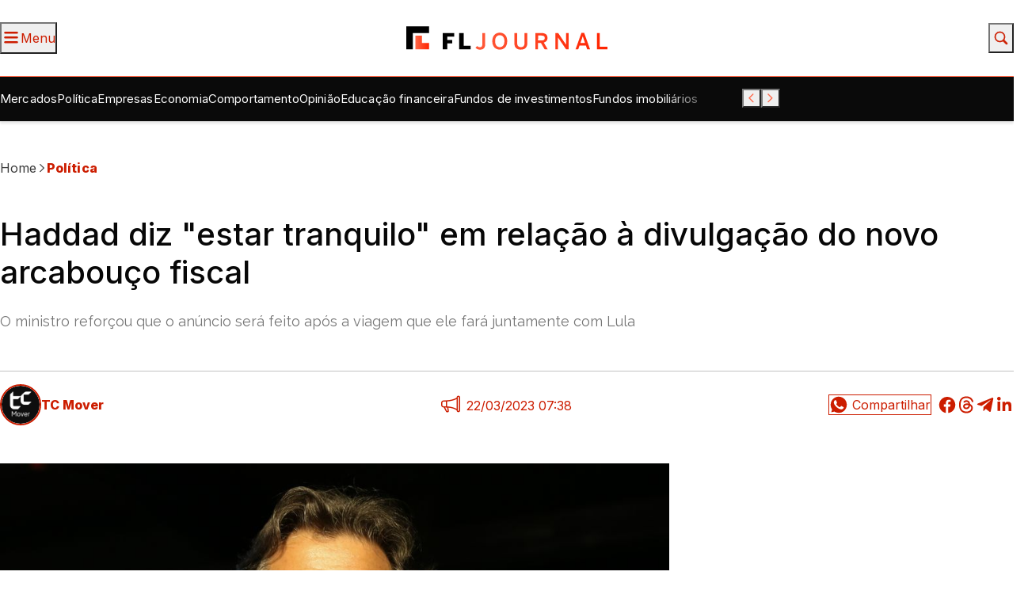

--- FILE ---
content_type: text/html; charset=UTF-8
request_url: https://flj.com.br/politica/haddad-diz-estar-tranquilo-em-relacao-a-divulgacao-do-novo-arcabouco-fiscal/
body_size: 31528
content:
<!DOCTYPE html>
<html lang="pt-BR">

	<head><meta charset="UTF-8"><script>if(navigator.userAgent.match(/MSIE|Internet Explorer/i)||navigator.userAgent.match(/Trident\/7\..*?rv:11/i)){var href=document.location.href;if(!href.match(/[?&]nowprocket/)){if(href.indexOf("?")==-1){if(href.indexOf("#")==-1){document.location.href=href+"?nowprocket=1"}else{document.location.href=href.replace("#","?nowprocket=1#")}}else{if(href.indexOf("#")==-1){document.location.href=href+"&nowprocket=1"}else{document.location.href=href.replace("#","&nowprocket=1#")}}}}</script><script>class RocketLazyLoadScripts{constructor(){this.v="1.2.4",this.triggerEvents=["keydown","mousedown","mousemove","touchmove","touchstart","touchend","wheel"],this.userEventHandler=this._triggerListener.bind(this),this.touchStartHandler=this._onTouchStart.bind(this),this.touchMoveHandler=this._onTouchMove.bind(this),this.touchEndHandler=this._onTouchEnd.bind(this),this.clickHandler=this._onClick.bind(this),this.interceptedClicks=[],window.addEventListener("pageshow",t=>{this.persisted=t.persisted}),window.addEventListener("DOMContentLoaded",()=>{this._preconnect3rdParties()}),this.delayedScripts={normal:[],async:[],defer:[]},this.trash=[],this.allJQueries=[]}_addUserInteractionListener(t){if(document.hidden){t._triggerListener();return}this.triggerEvents.forEach(e=>window.addEventListener(e,t.userEventHandler,{passive:!0})),window.addEventListener("touchstart",t.touchStartHandler,{passive:!0}),window.addEventListener("mousedown",t.touchStartHandler),document.addEventListener("visibilitychange",t.userEventHandler)}_removeUserInteractionListener(){this.triggerEvents.forEach(t=>window.removeEventListener(t,this.userEventHandler,{passive:!0})),document.removeEventListener("visibilitychange",this.userEventHandler)}_onTouchStart(t){"HTML"!==t.target.tagName&&(window.addEventListener("touchend",this.touchEndHandler),window.addEventListener("mouseup",this.touchEndHandler),window.addEventListener("touchmove",this.touchMoveHandler,{passive:!0}),window.addEventListener("mousemove",this.touchMoveHandler),t.target.addEventListener("click",this.clickHandler),this._renameDOMAttribute(t.target,"onclick","rocket-onclick"),this._pendingClickStarted())}_onTouchMove(t){window.removeEventListener("touchend",this.touchEndHandler),window.removeEventListener("mouseup",this.touchEndHandler),window.removeEventListener("touchmove",this.touchMoveHandler,{passive:!0}),window.removeEventListener("mousemove",this.touchMoveHandler),t.target.removeEventListener("click",this.clickHandler),this._renameDOMAttribute(t.target,"rocket-onclick","onclick"),this._pendingClickFinished()}_onTouchEnd(){window.removeEventListener("touchend",this.touchEndHandler),window.removeEventListener("mouseup",this.touchEndHandler),window.removeEventListener("touchmove",this.touchMoveHandler,{passive:!0}),window.removeEventListener("mousemove",this.touchMoveHandler)}_onClick(t){t.target.removeEventListener("click",this.clickHandler),this._renameDOMAttribute(t.target,"rocket-onclick","onclick"),this.interceptedClicks.push(t),t.preventDefault(),t.stopPropagation(),t.stopImmediatePropagation(),this._pendingClickFinished()}_replayClicks(){window.removeEventListener("touchstart",this.touchStartHandler,{passive:!0}),window.removeEventListener("mousedown",this.touchStartHandler),this.interceptedClicks.forEach(t=>{t.target.dispatchEvent(new MouseEvent("click",{view:t.view,bubbles:!0,cancelable:!0}))})}_waitForPendingClicks(){return new Promise(t=>{this._isClickPending?this._pendingClickFinished=t:t()})}_pendingClickStarted(){this._isClickPending=!0}_pendingClickFinished(){this._isClickPending=!1}_renameDOMAttribute(t,e,r){t.hasAttribute&&t.hasAttribute(e)&&(event.target.setAttribute(r,event.target.getAttribute(e)),event.target.removeAttribute(e))}_triggerListener(){this._removeUserInteractionListener(this),"loading"===document.readyState?document.addEventListener("DOMContentLoaded",this._loadEverythingNow.bind(this)):this._loadEverythingNow()}_preconnect3rdParties(){let t=[];document.querySelectorAll("script[type=rocketlazyloadscript][data-rocket-src]").forEach(e=>{let r=e.getAttribute("data-rocket-src");if(r&&0!==r.indexOf("data:")){0===r.indexOf("//")&&(r=location.protocol+r);try{let i=new URL(r).origin;i!==location.origin&&t.push({src:i,crossOrigin:e.crossOrigin||"module"===e.getAttribute("data-rocket-type")})}catch(n){}}}),t=[...new Map(t.map(t=>[JSON.stringify(t),t])).values()],this._batchInjectResourceHints(t,"preconnect")}async _loadEverythingNow(){this.lastBreath=Date.now(),this._delayEventListeners(),this._delayJQueryReady(this),this._handleDocumentWrite(),this._registerAllDelayedScripts(),this._preloadAllScripts(),await this._loadScriptsFromList(this.delayedScripts.normal),await this._loadScriptsFromList(this.delayedScripts.defer),await this._loadScriptsFromList(this.delayedScripts.async);try{await this._triggerDOMContentLoaded(),await this._pendingWebpackRequests(this),await this._triggerWindowLoad()}catch(t){console.error(t)}window.dispatchEvent(new Event("rocket-allScriptsLoaded")),this._waitForPendingClicks().then(()=>{this._replayClicks()}),this._emptyTrash()}_registerAllDelayedScripts(){document.querySelectorAll("script[type=rocketlazyloadscript]").forEach(t=>{t.hasAttribute("data-rocket-src")?t.hasAttribute("async")&&!1!==t.async?this.delayedScripts.async.push(t):t.hasAttribute("defer")&&!1!==t.defer||"module"===t.getAttribute("data-rocket-type")?this.delayedScripts.defer.push(t):this.delayedScripts.normal.push(t):this.delayedScripts.normal.push(t)})}async _transformScript(t){if(await this._littleBreath(),!0===t.noModule&&"noModule"in HTMLScriptElement.prototype){t.setAttribute("data-rocket-status","skipped");return}return new Promise(navigator.userAgent.indexOf("Firefox/")>0||""===navigator.vendor?e=>{let r=document.createElement("script");[...t.attributes].forEach(t=>{let e=t.nodeName;"type"!==e&&("data-rocket-type"===e&&(e="type"),"data-rocket-src"===e&&(e="src"),r.setAttribute(e,t.nodeValue))}),t.text&&(r.text=t.text),r.hasAttribute("src")?(r.addEventListener("load",e),r.addEventListener("error",e)):(r.text=t.text,e());try{t.parentNode.replaceChild(r,t)}catch(i){e()}}:e=>{function r(){t.setAttribute("data-rocket-status","failed"),e()}try{let i=t.getAttribute("data-rocket-type"),n=t.getAttribute("data-rocket-src");i?(t.type=i,t.removeAttribute("data-rocket-type")):t.removeAttribute("type"),t.addEventListener("load",function r(){t.setAttribute("data-rocket-status","executed"),e()}),t.addEventListener("error",r),n?(t.removeAttribute("data-rocket-src"),t.src=n):t.src="data:text/javascript;base64,"+window.btoa(unescape(encodeURIComponent(t.text)))}catch(s){r()}})}async _loadScriptsFromList(t){let e=t.shift();return e&&e.isConnected?(await this._transformScript(e),this._loadScriptsFromList(t)):Promise.resolve()}_preloadAllScripts(){this._batchInjectResourceHints([...this.delayedScripts.normal,...this.delayedScripts.defer,...this.delayedScripts.async],"preload")}_batchInjectResourceHints(t,e){var r=document.createDocumentFragment();t.forEach(t=>{let i=t.getAttribute&&t.getAttribute("data-rocket-src")||t.src;if(i){let n=document.createElement("link");n.href=i,n.rel=e,"preconnect"!==e&&(n.as="script"),t.getAttribute&&"module"===t.getAttribute("data-rocket-type")&&(n.crossOrigin=!0),t.crossOrigin&&(n.crossOrigin=t.crossOrigin),t.integrity&&(n.integrity=t.integrity),r.appendChild(n),this.trash.push(n)}}),document.head.appendChild(r)}_delayEventListeners(){let t={};function e(e,r){!function e(r){!t[r]&&(t[r]={originalFunctions:{add:r.addEventListener,remove:r.removeEventListener},eventsToRewrite:[]},r.addEventListener=function(){arguments[0]=i(arguments[0]),t[r].originalFunctions.add.apply(r,arguments)},r.removeEventListener=function(){arguments[0]=i(arguments[0]),t[r].originalFunctions.remove.apply(r,arguments)});function i(e){return t[r].eventsToRewrite.indexOf(e)>=0?"rocket-"+e:e}}(e),t[e].eventsToRewrite.push(r)}function r(t,e){let r=t[e];Object.defineProperty(t,e,{get:()=>r||function(){},set(i){t["rocket"+e]=r=i}})}e(document,"DOMContentLoaded"),e(window,"DOMContentLoaded"),e(window,"load"),e(window,"pageshow"),e(document,"readystatechange"),r(document,"onreadystatechange"),r(window,"onload"),r(window,"onpageshow")}_delayJQueryReady(t){let e;function r(t){return t.split(" ").map(t=>"load"===t||0===t.indexOf("load.")?"rocket-jquery-load":t).join(" ")}function i(i){if(i&&i.fn&&!t.allJQueries.includes(i)){i.fn.ready=i.fn.init.prototype.ready=function(e){return t.domReadyFired?e.bind(document)(i):document.addEventListener("rocket-DOMContentLoaded",()=>e.bind(document)(i)),i([])};let n=i.fn.on;i.fn.on=i.fn.init.prototype.on=function(){return this[0]===window&&("string"==typeof arguments[0]||arguments[0]instanceof String?arguments[0]=r(arguments[0]):"object"==typeof arguments[0]&&Object.keys(arguments[0]).forEach(t=>{let e=arguments[0][t];delete arguments[0][t],arguments[0][r(t)]=e})),n.apply(this,arguments),this},t.allJQueries.push(i)}e=i}i(window.jQuery),Object.defineProperty(window,"jQuery",{get:()=>e,set(t){i(t)}})}async _pendingWebpackRequests(t){let e=document.querySelector("script[data-webpack]");async function r(){return new Promise(t=>{e.addEventListener("load",t),e.addEventListener("error",t)})}e&&(await r(),await t._requestAnimFrame(),await t._pendingWebpackRequests(t))}async _triggerDOMContentLoaded(){this.domReadyFired=!0,await this._littleBreath(),document.dispatchEvent(new Event("rocket-DOMContentLoaded")),await this._littleBreath(),window.dispatchEvent(new Event("rocket-DOMContentLoaded")),await this._littleBreath(),document.dispatchEvent(new Event("rocket-readystatechange")),await this._littleBreath(),document.rocketonreadystatechange&&document.rocketonreadystatechange()}async _triggerWindowLoad(){await this._littleBreath(),window.dispatchEvent(new Event("rocket-load")),await this._littleBreath(),window.rocketonload&&window.rocketonload(),await this._littleBreath(),this.allJQueries.forEach(t=>t(window).trigger("rocket-jquery-load")),await this._littleBreath();let t=new Event("rocket-pageshow");t.persisted=this.persisted,window.dispatchEvent(t),await this._littleBreath(),window.rocketonpageshow&&window.rocketonpageshow({persisted:this.persisted})}_handleDocumentWrite(){let t=new Map;document.write=document.writeln=function(e){let r=document.currentScript;r||console.error("WPRocket unable to document.write this: "+e);let i=document.createRange(),n=r.parentElement,s=t.get(r);void 0===s&&(s=r.nextSibling,t.set(r,s));let a=document.createDocumentFragment();i.setStart(a,0),a.appendChild(i.createContextualFragment(e)),n.insertBefore(a,s)}}async _littleBreath(){Date.now()-this.lastBreath>45&&(await this._requestAnimFrame(),this.lastBreath=Date.now())}async _requestAnimFrame(){return document.hidden?new Promise(t=>setTimeout(t)):new Promise(t=>requestAnimationFrame(t))}_emptyTrash(){this.trash.forEach(t=>t.remove())}static run(){let t=new RocketLazyLoadScripts;t._addUserInteractionListener(t)}}RocketLazyLoadScripts.run();</script>
		
		<meta name="viewport" content="width=device-width, initial-scale=1">
		<link rel="profile" href="https://gmpg.org/xfn/11">

		<meta name='robots' content='index, follow, max-image-preview:large, max-snippet:-1, max-video-preview:-1' />
	<style>img:is([sizes="auto" i], [sizes^="auto," i]) { contain-intrinsic-size: 3000px 1500px }</style>
	
	<!-- This site is optimized with the Yoast SEO Premium plugin v22.1 (Yoast SEO v26.8) - https://yoast.com/product/yoast-seo-premium-wordpress/ -->
	<title>Haddad diz &quot;estar tranquilo&quot; em relação à divulgação do novo arcabouço fiscal - FL Journal</title><link rel="preload" as="style" href="https://fonts.googleapis.com/css2?family=Inter%3Awght%40300%3B400%3B500%3B600%3B700%3B800%3B900&#038;ver=2.6.4&#038;family=Raleway%3Awght%40300%3B400%3B500%3B600%3B700%3B800%3B900&#038;ver=2.6.4&#038;display=swap" /><link rel="stylesheet" href="https://fonts.googleapis.com/css2?family=Inter%3Awght%40300%3B400%3B500%3B600%3B700%3B800%3B900&#038;ver=2.6.4&#038;family=Raleway%3Awght%40300%3B400%3B500%3B600%3B700%3B800%3B900&#038;ver=2.6.4&#038;display=swap" media="print" onload="this.media='all'" /><noscript><link rel="stylesheet" href="https://fonts.googleapis.com/css2?family=Inter%3Awght%40300%3B400%3B500%3B600%3B700%3B800%3B900&#038;ver=2.6.4&#038;family=Raleway%3Awght%40300%3B400%3B500%3B600%3B700%3B800%3B900&#038;ver=2.6.4&#038;display=swap" /></noscript>
	<meta name="description" content="O ministro reforçou que o anúncio será feito após a viagem que ele fará juntamente com Lula" />
	<link rel="canonical" href="https://flj.com.br/politica/haddad-diz-estar-tranquilo-em-relacao-a-divulgacao-do-novo-arcabouco-fiscal/" />
	<meta property="og:locale" content="pt_BR" />
	<meta property="og:type" content="article" />
	<meta property="og:title" content="Haddad diz &quot;estar tranquilo&quot; em relação à divulgação do novo arcabouço fiscal - FL Journal" />
	<meta property="og:description" content="O ministro reforçou que o anúncio será feito após a viagem que ele fará juntamente com Lula" />
	<meta property="og:url" content="https://flj.com.br/politica/haddad-diz-estar-tranquilo-em-relacao-a-divulgacao-do-novo-arcabouco-fiscal/" />
	<meta property="og:site_name" content="FL Journal" />
	<meta property="article:published_time" content="2023-03-22T10:38:00+00:00" />
	<meta property="og:image" content="https://flj.com.br/wp-content/uploads/2023/12/6400e20fe304d696d75c6064_pzzb6935-1.jpg" />
	<meta property="og:image:width" content="836" />
	<meta property="og:image:height" content="627" />
	<meta property="og:image:type" content="image/jpeg" />
	<meta name="twitter:card" content="summary_large_image" />
	<meta name="twitter:title" content="Haddad diz &quot;estar tranquilo&quot; em relação à divulgação do novo arcabouço fiscal - FL Journal" />
	<meta name="twitter:description" content="O ministro reforçou que o anúncio será feito após a viagem que ele fará juntamente com Lula" />
	<meta name="twitter:image" content="https://flj.com.br/wp-content/uploads/2023/12/6400e20fe304d696d75c6064_pzzb6935-1.jpg" />
	<meta name="twitter:creator" content="@LeiaFLJ" />
	<meta name="twitter:site" content="@LeiaFLJ" />
	<script type="application/ld+json" class="yoast-schema-graph">{"@context":"https://schema.org","@graph":[{"@type":"Article","@id":"https://flj.com.br/politica/haddad-diz-estar-tranquilo-em-relacao-a-divulgacao-do-novo-arcabouco-fiscal/#article","isPartOf":{"@id":"https://flj.com.br/politica/haddad-diz-estar-tranquilo-em-relacao-a-divulgacao-do-novo-arcabouco-fiscal/"},"author":[{"@id":"https://flj.com.br/#/schema/person/image/01c9c0c5636d481cc0869973b3422994"}],"headline":"Haddad diz &#8220;estar tranquilo&#8221; em relação à divulgação do novo arcabouço fiscal","datePublished":"2023-03-22T10:38:00+00:00","mainEntityOfPage":{"@id":"https://flj.com.br/politica/haddad-diz-estar-tranquilo-em-relacao-a-divulgacao-do-novo-arcabouco-fiscal/"},"wordCount":409,"publisher":{"@id":"https://flj.com.br/#organization"},"image":{"@id":"https://flj.com.br/politica/haddad-diz-estar-tranquilo-em-relacao-a-divulgacao-do-novo-arcabouco-fiscal/#primaryimage"},"thumbnailUrl":"https://flj.com.br/wp-content/uploads/2023/12/6400e20fe304d696d75c6064_pzzb6935-1.jpg","keywords":["Âncora fiscal","Haddad","Lula","Teto de Gastos"],"articleSection":["Política"],"inLanguage":"pt-BR","copyrightYear":"2023","copyrightHolder":{"@id":"https://flj.com.br/#organization"}},{"@type":"WebPage","@id":"https://flj.com.br/politica/haddad-diz-estar-tranquilo-em-relacao-a-divulgacao-do-novo-arcabouco-fiscal/","url":"https://flj.com.br/politica/haddad-diz-estar-tranquilo-em-relacao-a-divulgacao-do-novo-arcabouco-fiscal/","name":"Haddad diz \"estar tranquilo\" em relação à divulgação do novo arcabouço fiscal - FL Journal","isPartOf":{"@id":"https://flj.com.br/#website"},"primaryImageOfPage":{"@id":"https://flj.com.br/politica/haddad-diz-estar-tranquilo-em-relacao-a-divulgacao-do-novo-arcabouco-fiscal/#primaryimage"},"image":{"@id":"https://flj.com.br/politica/haddad-diz-estar-tranquilo-em-relacao-a-divulgacao-do-novo-arcabouco-fiscal/#primaryimage"},"thumbnailUrl":"https://flj.com.br/wp-content/uploads/2023/12/6400e20fe304d696d75c6064_pzzb6935-1.jpg","datePublished":"2023-03-22T10:38:00+00:00","description":"O ministro reforçou que o anúncio será feito após a viagem que ele fará juntamente com Lula","breadcrumb":{"@id":"https://flj.com.br/politica/haddad-diz-estar-tranquilo-em-relacao-a-divulgacao-do-novo-arcabouco-fiscal/#breadcrumb"},"inLanguage":"pt-BR","potentialAction":[{"@type":"ReadAction","target":["https://flj.com.br/politica/haddad-diz-estar-tranquilo-em-relacao-a-divulgacao-do-novo-arcabouco-fiscal/"]}]},{"@type":"ImageObject","inLanguage":"pt-BR","@id":"https://flj.com.br/politica/haddad-diz-estar-tranquilo-em-relacao-a-divulgacao-do-novo-arcabouco-fiscal/#primaryimage","url":"https://flj.com.br/wp-content/uploads/2023/12/6400e20fe304d696d75c6064_pzzb6935-1.jpg","contentUrl":"https://flj.com.br/wp-content/uploads/2023/12/6400e20fe304d696d75c6064_pzzb6935-1.jpg","width":900,"height":675,"caption":"Agência Brasil"},{"@type":"BreadcrumbList","@id":"https://flj.com.br/politica/haddad-diz-estar-tranquilo-em-relacao-a-divulgacao-do-novo-arcabouco-fiscal/#breadcrumb","itemListElement":[{"@type":"ListItem","position":1,"name":"Home","item":"https://flj.com.br/"},{"@type":"ListItem","position":2,"name":"Política","item":"https://flj.com.br/politica/"},{"@type":"ListItem","position":3,"name":"Haddad diz &#8220;estar tranquilo&#8221; em relação à divulgação do novo arcabouço fiscal"}]},{"@type":"WebSite","@id":"https://flj.com.br/#website","url":"https://flj.com.br/","name":"FL Journal","description":"Seu portal de notícias econômicas e políticas","publisher":{"@id":"https://flj.com.br/#organization"},"potentialAction":[{"@type":"SearchAction","target":{"@type":"EntryPoint","urlTemplate":"https://flj.com.br/?s={search_term_string}"},"query-input":{"@type":"PropertyValueSpecification","valueRequired":true,"valueName":"search_term_string"}}],"inLanguage":"pt-BR"},{"@type":"Organization","@id":"https://flj.com.br/#organization","name":"FL Journal","url":"https://flj.com.br/","logo":{"@type":"ImageObject","inLanguage":"pt-BR","@id":"https://flj.com.br/#/schema/logo/image/","url":"https://flj.com.br/wp-content/uploads/2024/02/fljournal-yoast-696x696-1.jpg","contentUrl":"https://flj.com.br/wp-content/uploads/2024/02/fljournal-yoast-696x696-1.jpg","width":696,"height":696,"caption":"FL Journal"},"image":{"@id":"https://flj.com.br/#/schema/logo/image/"},"sameAs":["https://x.com/LeiaFLJ"]},{"@type":"Person","@id":"https://flj.com.br/#/schema/person/image/01c9c0c5636d481cc0869973b3422994","name":"TC Mover","image":{"@type":"ImageObject","inLanguage":"pt-BR","@id":"https://flj.com.br/#/schema/person/image/da1753f841584b6489dea053e1350d7a","url":"https://flj.com.br/wp-content/uploads/2023/12/63cdb88bfc37df2355f135fd_logo_MOVER_BLACK-120x120.webp","contentUrl":"https://flj.com.br/wp-content/uploads/2023/12/63cdb88bfc37df2355f135fd_logo_MOVER_BLACK-120x120.webp","width":120,"height":120,"caption":"TC Mover"},"description":"A Mover é o sistema de informações em tempo real do TC.","url":"https://flj.com.br/autor/tc-mover/"}]}</script>
	<!-- / Yoast SEO Premium plugin. -->


<link rel='dns-prefetch' href='//fonts.googleapis.com' />
<link href='https://fonts.gstatic.com' crossorigin rel='preconnect' />
<link rel="alternate" type="application/rss+xml" title="Feed para FL Journal &raquo;" href="https://flj.com.br/feed/" />
<link rel="alternate" type="application/rss+xml" title="Feed de comentários para FL Journal &raquo;" href="https://flj.com.br/comments/feed/" />
<link rel="preload" as="image" href="https://flj.com.br/wp-content/uploads/2023/12/6400e20fe304d696d75c6064_pzzb6935-1.jpg" media="(min-width: 1300px)"><link rel="preload" as="image" href="https://flj.com.br/wp-content/uploads/2023/12/6400e20fe304d696d75c6064_pzzb6935-1.jpg" media="(max-width: 768px)"><link rel="preload" as="image" href="https://flj.com.br/wp-content/uploads/2023/12/6400e20fe304d696d75c6064_pzzb6935-1.jpg" media="(max-width: 1200px)">		<!-- This site uses the Google Analytics by MonsterInsights plugin v9.11.1 - Using Analytics tracking - https://www.monsterinsights.com/ -->
							<script type="rocketlazyloadscript" data-rocket-src="//www.googletagmanager.com/gtag/js?id=G-T73VD7R9DM"  data-cfasync="false" data-wpfc-render="false" async></script>
			<script type="rocketlazyloadscript" data-cfasync="false" data-wpfc-render="false">
				var mi_version = '9.11.1';
				var mi_track_user = true;
				var mi_no_track_reason = '';
								var MonsterInsightsDefaultLocations = {"page_location":"https:\/\/flj.com.br\/politica\/haddad-diz-estar-tranquilo-em-relacao-a-divulgacao-do-novo-arcabouco-fiscal\/"};
								MonsterInsightsDefaultLocations.page_location = window.location.href;
								if ( typeof MonsterInsightsPrivacyGuardFilter === 'function' ) {
					var MonsterInsightsLocations = (typeof MonsterInsightsExcludeQuery === 'object') ? MonsterInsightsPrivacyGuardFilter( MonsterInsightsExcludeQuery ) : MonsterInsightsPrivacyGuardFilter( MonsterInsightsDefaultLocations );
				} else {
					var MonsterInsightsLocations = (typeof MonsterInsightsExcludeQuery === 'object') ? MonsterInsightsExcludeQuery : MonsterInsightsDefaultLocations;
				}

								var disableStrs = [
										'ga-disable-G-T73VD7R9DM',
									];

				/* Function to detect opted out users */
				function __gtagTrackerIsOptedOut() {
					for (var index = 0; index < disableStrs.length; index++) {
						if (document.cookie.indexOf(disableStrs[index] + '=true') > -1) {
							return true;
						}
					}

					return false;
				}

				/* Disable tracking if the opt-out cookie exists. */
				if (__gtagTrackerIsOptedOut()) {
					for (var index = 0; index < disableStrs.length; index++) {
						window[disableStrs[index]] = true;
					}
				}

				/* Opt-out function */
				function __gtagTrackerOptout() {
					for (var index = 0; index < disableStrs.length; index++) {
						document.cookie = disableStrs[index] + '=true; expires=Thu, 31 Dec 2099 23:59:59 UTC; path=/';
						window[disableStrs[index]] = true;
					}
				}

				if ('undefined' === typeof gaOptout) {
					function gaOptout() {
						__gtagTrackerOptout();
					}
				}
								window.dataLayer = window.dataLayer || [];

				window.MonsterInsightsDualTracker = {
					helpers: {},
					trackers: {},
				};
				if (mi_track_user) {
					function __gtagDataLayer() {
						dataLayer.push(arguments);
					}

					function __gtagTracker(type, name, parameters) {
						if (!parameters) {
							parameters = {};
						}

						if (parameters.send_to) {
							__gtagDataLayer.apply(null, arguments);
							return;
						}

						if (type === 'event') {
														parameters.send_to = monsterinsights_frontend.v4_id;
							var hookName = name;
							if (typeof parameters['event_category'] !== 'undefined') {
								hookName = parameters['event_category'] + ':' + name;
							}

							if (typeof MonsterInsightsDualTracker.trackers[hookName] !== 'undefined') {
								MonsterInsightsDualTracker.trackers[hookName](parameters);
							} else {
								__gtagDataLayer('event', name, parameters);
							}
							
						} else {
							__gtagDataLayer.apply(null, arguments);
						}
					}

					__gtagTracker('js', new Date());
					__gtagTracker('set', {
						'developer_id.dZGIzZG': true,
											});
					if ( MonsterInsightsLocations.page_location ) {
						__gtagTracker('set', MonsterInsightsLocations);
					}
										__gtagTracker('config', 'G-T73VD7R9DM', {"forceSSL":"true","link_attribution":"true"} );
										window.gtag = __gtagTracker;										(function () {
						/* https://developers.google.com/analytics/devguides/collection/analyticsjs/ */
						/* ga and __gaTracker compatibility shim. */
						var noopfn = function () {
							return null;
						};
						var newtracker = function () {
							return new Tracker();
						};
						var Tracker = function () {
							return null;
						};
						var p = Tracker.prototype;
						p.get = noopfn;
						p.set = noopfn;
						p.send = function () {
							var args = Array.prototype.slice.call(arguments);
							args.unshift('send');
							__gaTracker.apply(null, args);
						};
						var __gaTracker = function () {
							var len = arguments.length;
							if (len === 0) {
								return;
							}
							var f = arguments[len - 1];
							if (typeof f !== 'object' || f === null || typeof f.hitCallback !== 'function') {
								if ('send' === arguments[0]) {
									var hitConverted, hitObject = false, action;
									if ('event' === arguments[1]) {
										if ('undefined' !== typeof arguments[3]) {
											hitObject = {
												'eventAction': arguments[3],
												'eventCategory': arguments[2],
												'eventLabel': arguments[4],
												'value': arguments[5] ? arguments[5] : 1,
											}
										}
									}
									if ('pageview' === arguments[1]) {
										if ('undefined' !== typeof arguments[2]) {
											hitObject = {
												'eventAction': 'page_view',
												'page_path': arguments[2],
											}
										}
									}
									if (typeof arguments[2] === 'object') {
										hitObject = arguments[2];
									}
									if (typeof arguments[5] === 'object') {
										Object.assign(hitObject, arguments[5]);
									}
									if ('undefined' !== typeof arguments[1].hitType) {
										hitObject = arguments[1];
										if ('pageview' === hitObject.hitType) {
											hitObject.eventAction = 'page_view';
										}
									}
									if (hitObject) {
										action = 'timing' === arguments[1].hitType ? 'timing_complete' : hitObject.eventAction;
										hitConverted = mapArgs(hitObject);
										__gtagTracker('event', action, hitConverted);
									}
								}
								return;
							}

							function mapArgs(args) {
								var arg, hit = {};
								var gaMap = {
									'eventCategory': 'event_category',
									'eventAction': 'event_action',
									'eventLabel': 'event_label',
									'eventValue': 'event_value',
									'nonInteraction': 'non_interaction',
									'timingCategory': 'event_category',
									'timingVar': 'name',
									'timingValue': 'value',
									'timingLabel': 'event_label',
									'page': 'page_path',
									'location': 'page_location',
									'title': 'page_title',
									'referrer' : 'page_referrer',
								};
								for (arg in args) {
																		if (!(!args.hasOwnProperty(arg) || !gaMap.hasOwnProperty(arg))) {
										hit[gaMap[arg]] = args[arg];
									} else {
										hit[arg] = args[arg];
									}
								}
								return hit;
							}

							try {
								f.hitCallback();
							} catch (ex) {
							}
						};
						__gaTracker.create = newtracker;
						__gaTracker.getByName = newtracker;
						__gaTracker.getAll = function () {
							return [];
						};
						__gaTracker.remove = noopfn;
						__gaTracker.loaded = true;
						window['__gaTracker'] = __gaTracker;
					})();
									} else {
										console.log("");
					(function () {
						function __gtagTracker() {
							return null;
						}

						window['__gtagTracker'] = __gtagTracker;
						window['gtag'] = __gtagTracker;
					})();
									}
			</script>
							<!-- / Google Analytics by MonsterInsights -->
				<!-- Custom GA4 extra params -->
		<script type="rocketlazyloadscript">var seox_ga4_extra_params = {
    "authors": "tc-mover",
    "content_group": "politica",
    "post_id": 17586,
    "updated_date": "22-03-2023",
    "published_date": "22-03-2023",
    "updated_date_y_m": "03-2023",
    "published_date_y_m": "03-2023",
    "categories": ",politica,",
    "tags": ",ancora-fiscal,haddad,lula,teto-de-gastos,"
}</script>
		<!-- End GA4 extra params -->
		<style id='wp-emoji-styles-inline-css'>

	img.wp-smiley, img.emoji {
		display: inline !important;
		border: none !important;
		box-shadow: none !important;
		height: 1em !important;
		width: 1em !important;
		margin: 0 0.07em !important;
		vertical-align: -0.1em !important;
		background: none !important;
		padding: 0 !important;
	}
</style>
<link rel="preload" as="style" onload="this.onload=null;this.rel='stylesheet'" id='wp-block-library-css' href='https://flj.com.br/wp-includes/css/dist/block-library/style.min.css?ver=6.8.3' media='all' />
<style id='classic-theme-styles-inline-css'>
/*! This file is auto-generated */
.wp-block-button__link{color:#fff;background-color:#32373c;border-radius:9999px;box-shadow:none;text-decoration:none;padding:calc(.667em + 2px) calc(1.333em + 2px);font-size:1.125em}.wp-block-file__button{background:#32373c;color:#fff;text-decoration:none}
</style>
<style id='co-authors-plus-coauthors-style-inline-css'>
.wp-block-co-authors-plus-coauthors.is-layout-flow [class*=wp-block-co-authors-plus]{display:inline}

</style>
<style id='co-authors-plus-avatar-style-inline-css'>
.wp-block-co-authors-plus-avatar :where(img){height:auto;max-width:100%;vertical-align:bottom}.wp-block-co-authors-plus-coauthors.is-layout-flow .wp-block-co-authors-plus-avatar :where(img){vertical-align:middle}.wp-block-co-authors-plus-avatar:is(.alignleft,.alignright){display:table}.wp-block-co-authors-plus-avatar.aligncenter{display:table;margin-inline:auto}

</style>
<style id='co-authors-plus-image-style-inline-css'>
.wp-block-co-authors-plus-image{margin-bottom:0}.wp-block-co-authors-plus-image :where(img){height:auto;max-width:100%;vertical-align:bottom}.wp-block-co-authors-plus-coauthors.is-layout-flow .wp-block-co-authors-plus-image :where(img){vertical-align:middle}.wp-block-co-authors-plus-image:is(.alignfull,.alignwide) :where(img){width:100%}.wp-block-co-authors-plus-image:is(.alignleft,.alignright){display:table}.wp-block-co-authors-plus-image.aligncenter{display:table;margin-inline:auto}

</style>
<style id='global-styles-inline-css'>
:root{--wp--preset--aspect-ratio--square: 1;--wp--preset--aspect-ratio--4-3: 4/3;--wp--preset--aspect-ratio--3-4: 3/4;--wp--preset--aspect-ratio--3-2: 3/2;--wp--preset--aspect-ratio--2-3: 2/3;--wp--preset--aspect-ratio--16-9: 16/9;--wp--preset--aspect-ratio--9-16: 9/16;--wp--preset--color--black: #000000;--wp--preset--color--cyan-bluish-gray: #abb8c3;--wp--preset--color--white: #ffffff;--wp--preset--color--pale-pink: #f78da7;--wp--preset--color--vivid-red: #cf2e2e;--wp--preset--color--luminous-vivid-orange: #ff6900;--wp--preset--color--luminous-vivid-amber: #fcb900;--wp--preset--color--light-green-cyan: #7bdcb5;--wp--preset--color--vivid-green-cyan: #00d084;--wp--preset--color--pale-cyan-blue: #8ed1fc;--wp--preset--color--vivid-cyan-blue: #0693e3;--wp--preset--color--vivid-purple: #9b51e0;--wp--preset--gradient--vivid-cyan-blue-to-vivid-purple: linear-gradient(135deg,rgba(6,147,227,1) 0%,rgb(155,81,224) 100%);--wp--preset--gradient--light-green-cyan-to-vivid-green-cyan: linear-gradient(135deg,rgb(122,220,180) 0%,rgb(0,208,130) 100%);--wp--preset--gradient--luminous-vivid-amber-to-luminous-vivid-orange: linear-gradient(135deg,rgba(252,185,0,1) 0%,rgba(255,105,0,1) 100%);--wp--preset--gradient--luminous-vivid-orange-to-vivid-red: linear-gradient(135deg,rgba(255,105,0,1) 0%,rgb(207,46,46) 100%);--wp--preset--gradient--very-light-gray-to-cyan-bluish-gray: linear-gradient(135deg,rgb(238,238,238) 0%,rgb(169,184,195) 100%);--wp--preset--gradient--cool-to-warm-spectrum: linear-gradient(135deg,rgb(74,234,220) 0%,rgb(151,120,209) 20%,rgb(207,42,186) 40%,rgb(238,44,130) 60%,rgb(251,105,98) 80%,rgb(254,248,76) 100%);--wp--preset--gradient--blush-light-purple: linear-gradient(135deg,rgb(255,206,236) 0%,rgb(152,150,240) 100%);--wp--preset--gradient--blush-bordeaux: linear-gradient(135deg,rgb(254,205,165) 0%,rgb(254,45,45) 50%,rgb(107,0,62) 100%);--wp--preset--gradient--luminous-dusk: linear-gradient(135deg,rgb(255,203,112) 0%,rgb(199,81,192) 50%,rgb(65,88,208) 100%);--wp--preset--gradient--pale-ocean: linear-gradient(135deg,rgb(255,245,203) 0%,rgb(182,227,212) 50%,rgb(51,167,181) 100%);--wp--preset--gradient--electric-grass: linear-gradient(135deg,rgb(202,248,128) 0%,rgb(113,206,126) 100%);--wp--preset--gradient--midnight: linear-gradient(135deg,rgb(2,3,129) 0%,rgb(40,116,252) 100%);--wp--preset--font-size--small: 13px;--wp--preset--font-size--medium: 20px;--wp--preset--font-size--large: 36px;--wp--preset--font-size--x-large: 42px;--wp--preset--spacing--20: 0.44rem;--wp--preset--spacing--30: 0.67rem;--wp--preset--spacing--40: 1rem;--wp--preset--spacing--50: 1.5rem;--wp--preset--spacing--60: 2.25rem;--wp--preset--spacing--70: 3.38rem;--wp--preset--spacing--80: 5.06rem;--wp--preset--shadow--natural: 6px 6px 9px rgba(0, 0, 0, 0.2);--wp--preset--shadow--deep: 12px 12px 50px rgba(0, 0, 0, 0.4);--wp--preset--shadow--sharp: 6px 6px 0px rgba(0, 0, 0, 0.2);--wp--preset--shadow--outlined: 6px 6px 0px -3px rgba(255, 255, 255, 1), 6px 6px rgba(0, 0, 0, 1);--wp--preset--shadow--crisp: 6px 6px 0px rgba(0, 0, 0, 1);}:where(.is-layout-flex){gap: 0.5em;}:where(.is-layout-grid){gap: 0.5em;}body .is-layout-flex{display: flex;}.is-layout-flex{flex-wrap: wrap;align-items: center;}.is-layout-flex > :is(*, div){margin: 0;}body .is-layout-grid{display: grid;}.is-layout-grid > :is(*, div){margin: 0;}:where(.wp-block-columns.is-layout-flex){gap: 2em;}:where(.wp-block-columns.is-layout-grid){gap: 2em;}:where(.wp-block-post-template.is-layout-flex){gap: 1.25em;}:where(.wp-block-post-template.is-layout-grid){gap: 1.25em;}.has-black-color{color: var(--wp--preset--color--black) !important;}.has-cyan-bluish-gray-color{color: var(--wp--preset--color--cyan-bluish-gray) !important;}.has-white-color{color: var(--wp--preset--color--white) !important;}.has-pale-pink-color{color: var(--wp--preset--color--pale-pink) !important;}.has-vivid-red-color{color: var(--wp--preset--color--vivid-red) !important;}.has-luminous-vivid-orange-color{color: var(--wp--preset--color--luminous-vivid-orange) !important;}.has-luminous-vivid-amber-color{color: var(--wp--preset--color--luminous-vivid-amber) !important;}.has-light-green-cyan-color{color: var(--wp--preset--color--light-green-cyan) !important;}.has-vivid-green-cyan-color{color: var(--wp--preset--color--vivid-green-cyan) !important;}.has-pale-cyan-blue-color{color: var(--wp--preset--color--pale-cyan-blue) !important;}.has-vivid-cyan-blue-color{color: var(--wp--preset--color--vivid-cyan-blue) !important;}.has-vivid-purple-color{color: var(--wp--preset--color--vivid-purple) !important;}.has-black-background-color{background-color: var(--wp--preset--color--black) !important;}.has-cyan-bluish-gray-background-color{background-color: var(--wp--preset--color--cyan-bluish-gray) !important;}.has-white-background-color{background-color: var(--wp--preset--color--white) !important;}.has-pale-pink-background-color{background-color: var(--wp--preset--color--pale-pink) !important;}.has-vivid-red-background-color{background-color: var(--wp--preset--color--vivid-red) !important;}.has-luminous-vivid-orange-background-color{background-color: var(--wp--preset--color--luminous-vivid-orange) !important;}.has-luminous-vivid-amber-background-color{background-color: var(--wp--preset--color--luminous-vivid-amber) !important;}.has-light-green-cyan-background-color{background-color: var(--wp--preset--color--light-green-cyan) !important;}.has-vivid-green-cyan-background-color{background-color: var(--wp--preset--color--vivid-green-cyan) !important;}.has-pale-cyan-blue-background-color{background-color: var(--wp--preset--color--pale-cyan-blue) !important;}.has-vivid-cyan-blue-background-color{background-color: var(--wp--preset--color--vivid-cyan-blue) !important;}.has-vivid-purple-background-color{background-color: var(--wp--preset--color--vivid-purple) !important;}.has-black-border-color{border-color: var(--wp--preset--color--black) !important;}.has-cyan-bluish-gray-border-color{border-color: var(--wp--preset--color--cyan-bluish-gray) !important;}.has-white-border-color{border-color: var(--wp--preset--color--white) !important;}.has-pale-pink-border-color{border-color: var(--wp--preset--color--pale-pink) !important;}.has-vivid-red-border-color{border-color: var(--wp--preset--color--vivid-red) !important;}.has-luminous-vivid-orange-border-color{border-color: var(--wp--preset--color--luminous-vivid-orange) !important;}.has-luminous-vivid-amber-border-color{border-color: var(--wp--preset--color--luminous-vivid-amber) !important;}.has-light-green-cyan-border-color{border-color: var(--wp--preset--color--light-green-cyan) !important;}.has-vivid-green-cyan-border-color{border-color: var(--wp--preset--color--vivid-green-cyan) !important;}.has-pale-cyan-blue-border-color{border-color: var(--wp--preset--color--pale-cyan-blue) !important;}.has-vivid-cyan-blue-border-color{border-color: var(--wp--preset--color--vivid-cyan-blue) !important;}.has-vivid-purple-border-color{border-color: var(--wp--preset--color--vivid-purple) !important;}.has-vivid-cyan-blue-to-vivid-purple-gradient-background{background: var(--wp--preset--gradient--vivid-cyan-blue-to-vivid-purple) !important;}.has-light-green-cyan-to-vivid-green-cyan-gradient-background{background: var(--wp--preset--gradient--light-green-cyan-to-vivid-green-cyan) !important;}.has-luminous-vivid-amber-to-luminous-vivid-orange-gradient-background{background: var(--wp--preset--gradient--luminous-vivid-amber-to-luminous-vivid-orange) !important;}.has-luminous-vivid-orange-to-vivid-red-gradient-background{background: var(--wp--preset--gradient--luminous-vivid-orange-to-vivid-red) !important;}.has-very-light-gray-to-cyan-bluish-gray-gradient-background{background: var(--wp--preset--gradient--very-light-gray-to-cyan-bluish-gray) !important;}.has-cool-to-warm-spectrum-gradient-background{background: var(--wp--preset--gradient--cool-to-warm-spectrum) !important;}.has-blush-light-purple-gradient-background{background: var(--wp--preset--gradient--blush-light-purple) !important;}.has-blush-bordeaux-gradient-background{background: var(--wp--preset--gradient--blush-bordeaux) !important;}.has-luminous-dusk-gradient-background{background: var(--wp--preset--gradient--luminous-dusk) !important;}.has-pale-ocean-gradient-background{background: var(--wp--preset--gradient--pale-ocean) !important;}.has-electric-grass-gradient-background{background: var(--wp--preset--gradient--electric-grass) !important;}.has-midnight-gradient-background{background: var(--wp--preset--gradient--midnight) !important;}.has-small-font-size{font-size: var(--wp--preset--font-size--small) !important;}.has-medium-font-size{font-size: var(--wp--preset--font-size--medium) !important;}.has-large-font-size{font-size: var(--wp--preset--font-size--large) !important;}.has-x-large-font-size{font-size: var(--wp--preset--font-size--x-large) !important;}
:where(.wp-block-post-template.is-layout-flex){gap: 1.25em;}:where(.wp-block-post-template.is-layout-grid){gap: 1.25em;}
:where(.wp-block-columns.is-layout-flex){gap: 2em;}:where(.wp-block-columns.is-layout-grid){gap: 2em;}
:root :where(.wp-block-pullquote){font-size: 1.5em;line-height: 1.6;}
</style>
<style id='dominant-color-styles-inline-css'>
img[data-dominant-color]:not(.has-transparency) { background-color: var(--dominant-color); }
</style>
<link data-minify="1" rel="preload" as="style" onload="this.onload=null;this.rel='stylesheet'" id='seox-lgpd-cookies-css' href='https://flj.com.br/wp-content/cache/min/1/wp-content/plugins/seox-lgpd-cookies/assets/css/lgpd-cookies.css?ver=1762416578' media='' />
<link data-minify="1" rel='stylesheet' id='publishers-addon-columns-css' href='https://flj.com.br/wp-content/cache/min/1/wp-content/plugins/seox-publishers-addon-columns/assets/css/dist/style.css?ver=1762416578' media='' />


<link data-minify="1" rel='stylesheet' id='publishers-addon-navbars-css' href='https://flj.com.br/wp-content/cache/min/1/wp-content/plugins/seox-publishers-addon-navbars/assets/css/dist/style.css?ver=1762416578' media='all' />
<link data-minify="1" rel='stylesheet' id='seox-related-posts-gutenberg-filter-style-css' href='https://flj.com.br/wp-content/cache/min/1/wp-content/plugins/seox-publishers-addon-related-posts/assets/css/dist/style-related-posts.css?ver=1762416578' media='all' />
<link data-minify="1" rel="preload" as="style" onload="this.onload=null;this.rel='stylesheet'" id='publishers-addon-social-medias-css' href='https://flj.com.br/wp-content/cache/min/1/wp-content/plugins/seox-publishers-addon-social-medias/assets/css/dist/style.css?ver=1762416578' media='' />
<link data-minify="1" rel='stylesheet' id='publishers-icons-css' href='https://flj.com.br/wp-content/cache/min/1/wp-content/themes/seox-theme-publishers/assets/css/libs/bootstrap-icons/bootstrap-icons.min.css?ver=1762416578' media='' />
<link data-minify="1" rel='stylesheet' id='publishers-addon-flash-css' href='https://flj.com.br/wp-content/cache/min/1/wp-content/plugins/seox-publishers-addon-flash/assets/css/dist/style.css?ver=1762416578' media='all' />
<script type="rocketlazyloadscript" data-rocket-src="https://flj.com.br/wp-content/plugins/google-analytics-for-wordpress/assets/js/frontend-gtag.min.js?ver=9.11.1" id="monsterinsights-frontend-script-js" async data-wp-strategy="async"></script>
<script data-cfasync="false" data-wpfc-render="false" id='monsterinsights-frontend-script-js-extra'>var monsterinsights_frontend = {"js_events_tracking":"true","download_extensions":"doc,pdf,ppt,zip,xls,docx,pptx,xlsx","inbound_paths":"[{\"path\":\"\\\/go\\\/\",\"label\":\"affiliate\"},{\"path\":\"\\\/recommend\\\/\",\"label\":\"affiliate\"}]","home_url":"https:\/\/flj.com.br","hash_tracking":"false","v4_id":"G-T73VD7R9DM"};</script>
<script src="https://flj.com.br/wp-includes/js/jquery/jquery.min.js?ver=3.7.1" id="jquery-core-js"></script>
<script async src="https://flj.com.br/wp-includes/js/jquery/jquery-migrate.min.js?ver=3.4.1" id="jquery-migrate-js"></script>
<link rel="https://api.w.org/" href="https://flj.com.br/wp-json/" /><link rel="alternate" title="JSON" type="application/json" href="https://flj.com.br/wp-json/wp/v2/posts/17586" /><link rel="EditURI" type="application/rsd+xml" title="RSD" href="https://flj.com.br/xmlrpc.php?rsd" />
<link rel='shortlink' href='https://flj.com.br/?p=17586' />
<link rel="alternate" title="oEmbed (JSON)" type="application/json+oembed" href="https://flj.com.br/wp-json/oembed/1.0/embed?url=https%3A%2F%2Fflj.com.br%2Fpolitica%2Fhaddad-diz-estar-tranquilo-em-relacao-a-divulgacao-do-novo-arcabouco-fiscal%2F" />
<link rel="alternate" title="oEmbed (XML)" type="text/xml+oembed" href="https://flj.com.br/wp-json/oembed/1.0/embed?url=https%3A%2F%2Fflj.com.br%2Fpolitica%2Fhaddad-diz-estar-tranquilo-em-relacao-a-divulgacao-do-novo-arcabouco-fiscal%2F&#038;format=xml" />
<meta name="generator" content="dominant-color-images 1.2.0">
<meta name="generator" content="performance-lab 4.0.1; plugins: dominant-color-images, speculation-rules, webp-uploads">
			<style id="publisher-flash">
				[data-bs-theme=flash]{
					--bs-primary: #cc1d00;--bs-primary-rgb: 204, 29, 0;--bs-primary-light: #ff6647;--bs-primary-light-rgb: 255, 102, 71;--bs-primary-dark: #000000;--bs-primary-dark-rgb: 0, 0, 0;--bs-font-family-base: "Inter", sans-serif;--bs-font-family-alternative: "Raleway", sans-serif;--bs-border-radius: 0;--bs-feeds-overlay: 0;--bs-header-logo-desktop: 48px;--bs-header-logo-mobile: 24px;--bs-footer-logo-desktop: 56px;--bs-footer-logo-mobile: 36px;--bs-offcanvas-logo: 48px;--bs-offcanvas-logo-mobile: 24px;--bs-header-bg: #ffffff;--bs-top-header-bg: #ffffff;--bs-top-header-icons: #cc1d00;--bs-top-header-icons-hover: #ff6647;--bs-top-header-border: #ff6647;--bs-sub-header-bg: #0a0a0a;--bs-sub-header-link: #ffffff;--bs-sub-header-link-hover: #ff6647;--bs-sub-header-icons: #ff6647;--bs-sub-header-icons-hover: #ff8465;--bs-offcanvas-bg-color: #0a0a0a;--bs-offcanvas-bg-header: #0a0a0a;--bs-offcanvas-bg-body: #0a0a0a;--bs-offcanvas-bg-footer: #0a0a0a;--bs-offcanvas-icons: #ff6647;--bs-offcanvas-icons-hover: #ff8465;--bs-offcanvas-border: #484848;--bs-offcanvas-link: #ffffff;--bs-offcanvas-link-hover: #ff6647;--bs-footer-bg: #0a0a0a;--bs-footer-border: #484848;--bs-footer-title: #ff6647;--bs-footer-text: #ffffff;--bs-footer-link: #e6e6e6;--bs-footer-link-hover: #ff6647;--bs-footer-icons: #ff6647;--bs-footer-icons-hover: #ff8465;--bs-footer-seox: #e6e6e6;--bs-footer-seox-hover: #ff6647;--bs-feeds-hat: #cc1d00;--bs-feeds-hat-hover: #cc1d00;--bs-feeds-title: #141414;--bs-feeds-title-hover: #cc1d00;--bs-feeds-excerpt: #757575;--bs-feeds-excerpt-hover: #757575;--bs-feeds-dark-hat: #ff6647;--bs-feeds-dark-hat-hover: #ff6647;--bs-feeds-dark-title: #ffffff;--bs-feeds-dark-title-hover: #ff6647;--bs-feeds-dark-excerpt: #c2c2c2;--bs-feeds-dark-excerpt-hover: #c2c2c2;--bs-headings-title: #141414;--bs-headings-title-hover: #141414;--bs-headings-buttons: #cc1d00;--bs-headings-buttons-text: #ffffff;--bs-headings-buttons-text-hover: #ffffff;--bs-headings-buttons-hover: #a31700;--bs-headings-links: #cc1d00;--bs-headings-links-hover: #a31700;--bs-headings-bg-color: #ededed;--bs-headings-dark-title: #ffffff;--bs-headings-dark-title-hover: #ffffff;--bs-headings-dark-buttons: #ff6647;--bs-headings-dark-buttons-text: #141414;--bs-headings-dark-buttons-text-hover: #141414;--bs-headings-dark-buttons-hover: #ff8465;--bs-headings-dark-links: #ff6647;--bs-headings-dark-links-hover: #ff8465;--bs-headings-dark-border-color: #484848;--bs-single-title: #141414;--bs-single-hat: #cc1d00;--bs-single-excerpt: #757575;--bs-single-breadcrumb: #cc1d00;--bs-single-widget-text: #cc1d00;--bs-single-widget-icons: #cc1d00;--bs-single-widget-icons-hover: #ff6647;--bs-single-border: #c2c2c2;--bs-single-content-relateds: #cc1d00;--bs-single-content-text: #2d2d2d;--bs-single-content-title: #cc1d00;--bs-single-content-blockquotes: #cc1d00;--bs-single-content-links: #cc1d00;--bs-single-content-links-hover: #ff6647;--bs-page-heading-padding-top: 48px;--bs-page-heading-padding-bottom: 0px;--bs-page-heading-padding-top-mobile: 24px;--bs-page-heading-padding-bottom-mobile: 0px;				}
			</style>
					<!-- script Publisher GA 2.0 -->
			<script type="rocketlazyloadscript">
				// DataLayer addon_integracao_ga
				window.dataLayer = window.dataLayer || [];
				function gtag(){dataLayer.push(arguments);}
				gtag('event', 'addon_integracao_ga', {
    "author": "tc-mover",
    "post_id": "17586",
    "post_type": "post",
    "updated_date": "22-03-2023",
    "published_date": "22-03-2023",
    "primary_category": "",
    "categories": [
        "politica"
    ],
    "co_authors": []
});
			</script>
			<!-- End script Publisher GA 2.0 -->
			<meta name="generator" content="webp-uploads 2.6.1">
<meta name="generator" content="speculation-rules 1.6.0">
<link rel="icon" href="https://flj.com.br/wp-content/uploads/2023/11/cropped-favicon-nome-projeto-512x512-1-32x32.png" sizes="32x32" />
<link rel="icon" href="https://flj.com.br/wp-content/uploads/2023/11/cropped-favicon-nome-projeto-512x512-1-192x192.png" sizes="192x192" />
<link rel="apple-touch-icon" href="https://flj.com.br/wp-content/uploads/2023/11/cropped-favicon-nome-projeto-512x512-1-180x180.png" />
<meta name="msapplication-TileImage" content="https://flj.com.br/wp-content/uploads/2023/11/cropped-favicon-nome-projeto-512x512-1-270x270.png" />
<noscript><style id="rocket-lazyload-nojs-css">.rll-youtube-player, [data-lazy-src]{display:none !important;}</style></noscript>		<!-- Google tag (gtag.js) -->
<script type="rocketlazyloadscript" async data-rocket-src="https://www.googletagmanager.com/gtag/js?id=G-280Q3WLW02"></script>
<script type="rocketlazyloadscript">
  window.dataLayer = window.dataLayer || [];
  function gtag(){dataLayer.push(arguments);}
  gtag('js', new Date());

  gtag('config', 'G-280Q3WLW02');
</script>	</head>

	<body data-bs-theme="flash" class="wp-singular post-template-default single single-post postid-17586 single-format-standard wp-custom-logo wp-theme-seox-theme-publishers has-feed-default has-heading-bottom-line footer-menu-align-center header-flash-2 has-header-menu-align-left footer-flash-2 single-links-default single-quote-1 single-flash-spacing-m">
		
		
<header data-flash-header="2">
	<div class="header">
				<div class="header-top">
			<div class="container-xl px-4 px-xl-0 py-3 py-md-4">
				<div class="grid gap-2 align-items-center">
					<div class="g-col-2 g-col-md-1 header-menu">
						<button class="btn btn-toggle-menu button-default-md d-flex align-items-center gap-2 p-0" aria-label="Menu" type="button" data-bs-toggle="offcanvas"
							data-bs-target="#offcanvasSeox" aria-controls="offcanvasSeox">
							<i class="bi bi-list fs-4"></i>
							Menu						</button>
					</div>
					<div class="g-col-1 g-col-md-3 d-none d-md-block header-widget-left">
					</div>
					<div class="g-col-8 g-col-md-4 text-center header-logo d-flex justify-content-center align-items-center">
													<a href="https://flj.com.br/" class="custom-logo-link" rel="home"><img width="1041" height="196" src="data:image/svg+xml,%3Csvg%20xmlns='http://www.w3.org/2000/svg'%20viewBox='0%200%201041%20196'%3E%3C/svg%3E" class="custom-logo" alt="FL Journal" decoding="async" data-lazy-src="https://flj.com.br/wp-content/uploads/2023/11/logo-header.svg" /><noscript><img width="1041" height="196" src="https://flj.com.br/wp-content/uploads/2023/11/logo-header.svg" class="custom-logo" alt="FL Journal" decoding="async" /></noscript></a>											</div>
					<div class="g-col-2 g-col-md-4 header-widget-right">
						
<div class="widget-search" data-state="closed" data-order="order-left" data-responsive="desktop">
	<div class="search-body">

		<button class="btn-search-open" title="Abrir busca">
			<i class="bi bi-search"></i>
		</button>

		<form action="/" method="GET" class="search-submit-btn">

		<input type="text" name="s" class="input-search" aria-label="Campo de pesquisa"
			placeholder="Buscar" />

			<button type=submit class="btn-search no-dark" title="Buscar">
				<i class="bi bi-search" aria-hidden="true"></i>
			</button>

			<span class="btn-search-close text-gray-500" title="Fechar busca">
				<i class="bi bi-x-lg"></i>
			</span>

		</form>
	</div>
</div>
						
<div class="widget-search" data-state="closed" data-order="order-left" data-responsive="mobile">
	<div class="search-body">

		<button class="btn-search-open" title="Abrir busca">
			<i class="bi bi-search"></i>
		</button>

		<form action="/" method="GET" class="search-submit-btn">

		<input type="text" name="s" class="input-search" aria-label="Campo de pesquisa"
			placeholder="Buscar" />

			<button type=submit class="btn-search no-dark" title="Buscar">
				<i class="bi bi-search" aria-hidden="true"></i>
			</button>

			<span class="btn-search-close text-gray-500" title="Fechar busca">
				<i class="bi bi-x-lg"></i>
			</span>

		</form>
	</div>
</div>
					</div>
				</div>
			</div>
		</div>
		<div class="header-hook-end">
			<div class="header-bottom nav-featured-menus nav-featured-menus-flash header-bottom d-flex">
				<div class="container-xl px-xl-0">
					
<div class="grid">
		<nav id="featuredMenu" class="header-nav g-col-12 d-flex py-3 overflow-lg-hidden" style="white-space: nowrap">
		<div class="menu-links"><ul><li><a title="Mercados" href="https://flj.com.br/mercados/">Mercados</a></li>
<li><a title="Política" href="https://flj.com.br/politica/">Política</a></li>
<li><a title="Empresas" href="https://flj.com.br/empresas/">Empresas</a></li>
<li><a title="Economia" href="https://flj.com.br/economia/">Economia</a></li>
<li><a title="Comportamento" href="https://flj.com.br/comportamento/">Comportamento</a></li>
<li><a title="Opinião" href="https://flj.com.br/opiniao/">Opinião</a></li>
<li><a title="Educação financeira" href="https://flj.com.br/educacao-financeira/">Educação financeira</a></li>
<li><a title="Fundos de investimentos" href="https://flj.com.br/fundos-de-investimentos/">Fundos de investimentos</a></li>
<li><a title="Fundos imobiliários" href="https://flj.com.br/fundos-imobiliarios/">Fundos imobiliários</a></li>
</ul></div>		<div class="header-nav-controls d-none d-md-flex gap-2 ms-4">
			<button class="menu-control-prev btn btn-link p-0" title="arrow" aria-label="Botão Voltar">
				<i class="bi bi-chevron-left"></i>
			</button>
			<button class="menu-control-next btn btn-link p-0" title="arrow" aria-label="Botão Avançar">
				<i class="bi bi-chevron-right"></i>
			</button>
		</div>
	</nav>
	</div>
				</div>
			</div>
		</div>
	</div>
</header>
<div class="header-hook-after">
	</div>

<div class="offcanvas offcanvas-start sidebar" data-bs-scroll="true" tabindex="-1" id="offcanvasSeox">
	<div class="offcanvas-header">
		<a href="https://flj.com.br/" class="custom-logo-link" title="Página inicial" rel="home"><img width="1041" height="196" src="data:image/svg+xml,%3Csvg%20xmlns='http://www.w3.org/2000/svg'%20viewBox='0%200%201041%20196'%3E%3C/svg%3E" class="custom-logo" alt="FL Journal" decoding="async" data-lazy-src="https://flj.com.br/wp-content/uploads/2023/11/logo-offcanva.svg" /><noscript><img width="1041" height="196" src="https://flj.com.br/wp-content/uploads/2023/11/logo-offcanva.svg" class="custom-logo" alt="FL Journal" decoding="async" /></noscript></a>		<button type="button" class="btn-close" data-bs-dismiss="offcanvas" aria-label="Close"></button>
	</div>
	<div class="offcanvas-header bottom d-flex flex-column gap-3">
			</div>
	<div class="offcanvas-body">
		<div id="menu-cascade" class="menu-cascade"><ul><li><a title="Economia" href="https://flj.com.br/economia/">Economia</a></li>
<li><a title="Comportamento" href="https://flj.com.br/comportamento/">Comportamento</a></li>
<li><a title="Política" href="https://flj.com.br/politica/">Política</a></li>
<li><a title="Empresas" href="https://flj.com.br/empresas/">Empresas</a></li>
<li><a title="Mercados" href="https://flj.com.br/mercados/">Mercados</a></li>
<li><a title="Fundos de investimentos" href="https://flj.com.br/fundos-de-investimentos/">Fundos de investimentos</a></li>
<li><a title="Educação financeira" href="https://flj.com.br/educacao-financeira/">Educação financeira</a></li>
<li><a title="Fundos imobiliários" href="https://flj.com.br/fundos-imobiliarios/">Fundos imobiliários</a></li>
<li><a title="Renda variavel" href="https://flj.com.br/renda-variavel/">Renda variavel</a></li>
<li><a title="Renda fixa" href="https://flj.com.br/renda-fixa/">Renda fixa</a></li>
<li><a title="Glossário" href="https://flj.com.br/glossario/">Glossário</a></li>
<li><a title="Grandes fortunas" href="https://flj.com.br/grandes-fortunas/">Grandes fortunas</a></li>
<li><a title="Como fazer" href="https://flj.com.br/como-fazer/">Como fazer</a></li>
<li><a title="Opinião" href="https://flj.com.br/opiniao/">Opinião</a></li>
<li><span>Cotações</span>
<div class="subitems"><button>Voltar</button><ul>
<li><a title="Tudo sobre Cotações" href="https://flj.com.br/cotacoes/">Tudo sobre Cotações</a></li>
</ul></div>
</li>
</ul></div>	</div>
	<div class="offcanvas-footer">
					<section id="block-3" class="widget widget_block widget_text">
<p></p>
</section>				<div class="social-media-links d-flex">
	<ul class="d-flex justify-content-end gap-3 align-items-center list-unstyled m-0">
																			<li>
					<a target="_blank" rel="noreferrer" href="https://twitter.com/LeiaFLJ" class="d-flex" title="Acessar X (Twitter)">
						<svg width="24" height="24" viewBox="0 0 24 24" fill="none" xmlns="http://www.w3.org/2000/svg"><path d="M13.8 10.8236L20.1327 4H17.9727L12.8673 9.54727L8.74364 4H3.09818L9.72545 12.8855L3 20.2H5.16L10.7564 14.1618L15.2236 20.2H20.82L13.8 10.8236ZM7.90909 5.57091L17.6782 18.6291H16.0091L6.24 5.57091H7.90909Z" fill="currentColor"/></svg>					</a>
				</li>
																						<li>
					<a target="_blank" rel="noreferrer" href="https://www.instagram.com/leia.flj/" class="d-flex" title="Acessar Instagram">
						<svg width="24" height="24" viewBox="0 0 24 24" fill="none" xmlns="http://www.w3.org/2000/svg"><path d="M11.9984 2.3999C14.6068 2.3999 14.9322 2.4095 15.9556 2.4575C16.978 2.5055 17.674 2.66582 18.2864 2.9039C18.92 3.14774 19.4538 3.47798 19.9876 4.01078C20.4757 4.49068 20.8534 5.07119 21.0944 5.7119C21.3316 6.32342 21.4928 7.02038 21.5408 8.04278C21.586 9.06614 21.5984 9.39158 21.5984 11.9999C21.5984 14.6082 21.5888 14.9337 21.5408 15.957C21.4928 16.9794 21.3316 17.6754 21.0944 18.2879C20.8541 18.929 20.4763 19.5096 19.9876 19.989C19.5075 20.477 18.9271 20.8547 18.2864 21.0959C17.6749 21.333 16.978 21.4943 15.9556 21.5423C14.9322 21.5874 14.6068 21.5999 11.9984 21.5999C9.39012 21.5999 9.06468 21.5903 8.04132 21.5423C7.01892 21.4943 6.32292 21.333 5.71044 21.0959C5.06947 20.8554 4.48886 20.4776 4.00932 19.989C3.52107 19.5092 3.14333 18.9287 2.90244 18.2879C2.66436 17.6764 2.50404 16.9794 2.45604 15.957C2.41092 14.9337 2.39844 14.6082 2.39844 11.9999C2.39844 9.39158 2.40804 9.06614 2.45604 8.04278C2.50404 7.01942 2.66436 6.32438 2.90244 5.7119C3.14266 5.07079 3.52049 4.49013 4.00932 4.01078C4.489 3.52236 5.06957 3.1446 5.71044 2.9039C6.32292 2.66582 7.01796 2.5055 8.04132 2.4575C9.06468 2.41238 9.39012 2.3999 11.9984 2.3999ZM11.9984 7.1999C10.7254 7.1999 9.5045 7.70562 8.60432 8.60579C7.70415 9.50596 7.19844 10.7269 7.19844 11.9999C7.19844 13.2729 7.70415 14.4938 8.60432 15.394C9.5045 16.2942 10.7254 16.7999 11.9984 16.7999C13.2715 16.7999 14.4924 16.2942 15.3926 15.394C16.2927 14.4938 16.7984 13.2729 16.7984 11.9999C16.7984 10.7269 16.2927 9.50596 15.3926 8.60579C14.4924 7.70562 13.2715 7.1999 11.9984 7.1999ZM18.2384 6.9599C18.2384 6.64164 18.112 6.33642 17.887 6.11137C17.6619 5.88633 17.3567 5.7599 17.0384 5.7599C16.7202 5.7599 16.415 5.88633 16.1899 6.11137C15.9649 6.33642 15.8384 6.64164 15.8384 6.9599C15.8384 7.27816 15.9649 7.58339 16.1899 7.80843C16.415 8.03347 16.7202 8.1599 17.0384 8.1599C17.3567 8.1599 17.6619 8.03347 17.887 7.80843C18.112 7.58339 18.2384 7.27816 18.2384 6.9599ZM11.9984 9.1199C12.7623 9.1199 13.4948 9.42333 14.0349 9.96343C14.575 10.5035 14.8784 11.2361 14.8784 11.9999C14.8784 12.7637 14.575 13.4963 14.0349 14.0364C13.4948 14.5765 12.7623 14.8799 11.9984 14.8799C11.2346 14.8799 10.5021 14.5765 9.96197 14.0364C9.42186 13.4963 9.11844 12.7637 9.11844 11.9999C9.11844 11.2361 9.42186 10.5035 9.96197 9.96343C10.5021 9.42333 11.2346 9.1199 11.9984 9.1199Z" fill="currentColor"/></svg>					</a>
				</li>
												<li>
					<a target="_blank" rel="noreferrer" href="https://www.facebook.com/LeiaFLJ" class="d-flex" title="Acessar Facebook">
						<svg width="24" height="24" viewBox="0 0 24 24" fill="none" xmlns="http://www.w3.org/2000/svg"><path d="M12.0008 2C6.36756 2 1.80078 6.58587 1.80078 12.2427C1.80078 17.3162 5.4781 21.5179 10.2997 22.3316V14.3796H7.83912V11.518H10.2997V9.408C10.2997 6.95976 11.7888 5.62562 13.964 5.62562C15.0058 5.62562 15.9011 5.70357 16.161 5.7379V8.29696L14.6523 8.2977C13.4696 8.2977 13.2416 8.86195 13.2416 9.69025V11.5166H16.0636L15.6956 14.3781H13.2416V22.4C18.2883 21.7832 22.2008 17.4745 22.2008 12.2398C22.2008 6.58587 17.634 2 12.0008 2Z" fill="currentColor"/></svg>					</a>
				</li>
												<li>
					<a target="_blank" rel="noreferrer" href="https://www.linkedin.com/company/faria-lima-journal/" class="d-flex" title="Acessar Linkedin">
						<svg width="24" height="24" viewBox="0 0 24 24" fill="none" xmlns="http://www.w3.org/2000/svg"><path fill-rule="evenodd" clip-rule="evenodd" d="M9.6861 8.2721H13.0287V9.9371C13.5102 8.9795 14.745 8.1191 16.5999 8.1191C20.1558 8.1191 21 10.0253 21 13.5227V20H17.4V14.3192C17.4 12.3275 16.9185 11.2043 15.6927 11.2043C13.9926 11.2043 13.2861 12.4148 13.2861 14.3183V20H9.6861V8.2721ZM3.513 19.847H7.113V8.1191H3.513V19.847ZM7.6287 4.295C7.62883 4.59675 7.56899 4.89551 7.45265 5.17393C7.33631 5.45235 7.16579 5.70486 6.951 5.9168C6.51576 6.34936 5.92663 6.59149 5.313 6.59C4.70045 6.58959 4.11268 6.34808 3.6768 5.9177C3.46279 5.70504 3.29285 5.45224 3.17671 5.17379C3.06057 4.89534 3.00052 4.5967 3 4.295C3 3.6857 3.243 3.1025 3.6777 2.6723C4.1132 2.24134 4.70122 1.99973 5.3139 2C5.9277 2 6.5163 2.2421 6.951 2.6723C7.3848 3.1025 7.6287 3.6857 7.6287 4.295Z" fill="currentColor"/></svg>					</a>
				</li>
																																<li>
					<a target="_blank" rel="noreferrer" href="https://news.google.com/publications/CAAqBwgKMLXDyQsw9d7gAw?ceid=BR:pt-419&#038;oc=3&#038;hl=pt-BR&#038;gl=BR" class="d-flex" title="Acessar Google News">
						<svg width="24" height="24" viewBox="0 0 24 24" fill="none" xmlns="http://www.w3.org/2000/svg"><path fill-rule="evenodd" clip-rule="evenodd" d="M2.4484 4.19995C2.09076 4.19995 1.80078 4.49905 1.80078 4.86799V19.7319C1.80078 20.1009 2.09076 20.4 2.4484 20.4H21.5532C21.9108 20.4 22.2008 20.1009 22.2008 19.7319V4.86799C22.2008 4.49905 21.9108 4.19995 21.5532 4.19995H2.4484ZM7.95316 11.2821H11.677V12.2164C11.677 14.3345 10.0065 16.0577 7.95316 16.0577C5.89987 16.0577 4.22935 14.3345 4.22935 12.2164C4.22935 10.0984 5.89987 8.37521 7.95316 8.37521C8.78087 8.37521 9.56565 8.65033 10.2224 9.17065L9.11938 10.6529C8.78166 10.3855 8.37824 10.2441 7.95316 10.2441C6.89881 10.2441 6.0409 11.1289 6.0409 12.2164C6.0409 13.304 6.89881 14.189 7.95316 14.189C8.67999 14.189 9.31362 13.7685 9.63696 13.1508H7.95316V11.2821ZM12.9722 8.37521H18.6389C18.8177 8.37521 18.9627 8.52475 18.9627 8.70923V9.71129C18.9627 9.89577 18.8177 10.0453 18.6389 10.0453H12.9722V8.37521ZM19.4484 11.2144H12.9722V12.8845H19.4484C19.6272 12.8845 19.7722 12.7349 19.7722 12.5505V11.5484C19.7722 11.3639 19.6272 11.2144 19.4484 11.2144ZM12.9722 14.0536H18.6389C18.8177 14.0536 18.9627 14.2031 18.9627 14.3876V15.3896C18.9627 15.5741 18.8177 15.7237 18.6389 15.7237H12.9722V14.0536Z" fill="currentColor"/></svg>					</a>
				</li>
																					</ul>
</div>
	</div>
</div>

<main id="post-17586" data-post-category="729" class="single mb-10 mb-md-12">

	
<section data-flash-single-header="1" class="single-header pt-3 pt-md-5" >
	<div class="container-xl px-4 px-xl-0">
		<p id="breadcrumbs" class="single-breadcrumb mb-5  " style="white-space: nowrap"><span class="d-flex gap-3 align-items-center flex-wrap"><span><a class="text-decoration-none hover hover-text-opacity-75 content-bread-light text-gray-700"  href="https://flj.com.br/">Home</a></span> <i class="bi bi-chevron-right fs-7 text-gray-700"></i> <strong><a class="content-bread text-primary text-decoration-none hover hover-text-opacity-75 content-bread text-primary"  href="https://flj.com.br/politica/">Política</a></strong></span></p>
		<div class="single-head border-bottom grid pb-5">
			<div class="g-col-12">
				
				<h1 class="content-title m-0">
					Haddad diz &quot;estar tranquilo&quot; em relação à divulgação do novo arcabouço fiscal				</h1>

								<p class="content-excert mt-4 mb-0">
					O ministro reforçou que o anúncio será feito após a viagem que ele fará juntamente com Lula				</p>
							</div>
		</div>
		<div class="single-head-bottom pt-3 grid align-content-center">
			<div class="g-col-12 g-col-lg-4 single-head-bottom-left d-flex align-items-center justify-content-start">
				
<ul class="single-authors chip-default g-col-12 g-col-lg-4 d-flex gap-4 align-items-center list-unstyled mb-0 flex-nowrap overflow-scroll overflow-sm-hidden m-negative-1 m-sm-0 px-4 p-sm-0">
		<li class="single-author-item flex-grow-0 flex-shrink-0 flex-sm-fill mb-4 mb-xl-0">
		<div class="py-1 px-3 px-md-0 rounded bg-gray-500 bg-opacity-20 bg-sm-none d-flex gap-3 align-items-center">
			<a href="https://flj.com.br/autor/tc-mover/" title="TC Mover">
				<figure class="border border-2 border-primary rounded-circle overflow-hidden m-0">
											<img width="96" height="96" src="data:image/svg+xml,%3Csvg%20xmlns='http://www.w3.org/2000/svg'%20viewBox='0%200%2096%2096'%3E%3C/svg%3E" class="img-fluid  aspect-1x1 fit-cover rounded-circle filter-gray-1" alt="TC Mover" style="max-width: 48px;" title="TC Mover" data-lazy-srcset="https://flj.com.br/wp-content/uploads/2023/12/63cdb88bfc37df2355f135fd_logo_MOVER_BLACK-120x120.webp 1200w" data-lazy-sizes="100vw" decoding="async" data-lazy-src="https://flj.com.br/wp-content/uploads/2023/12/63cdb88bfc37df2355f135fd_logo_MOVER_BLACK-120x120.webp" /><noscript><img width="96" height="96" src="https://flj.com.br/wp-content/uploads/2023/12/63cdb88bfc37df2355f135fd_logo_MOVER_BLACK-120x120.webp" class="img-fluid  aspect-1x1 fit-cover rounded-circle filter-gray-1" alt="TC Mover" style="max-width: 48px;" title="TC Mover" srcset="https://flj.com.br/wp-content/uploads/2023/12/63cdb88bfc37df2355f135fd_logo_MOVER_BLACK-120x120.webp 1200w" sizes="100vw" decoding="async" /></noscript>									</figure>
			</a>
			<div class="single-author-body gap-2 d-flex flex-column">
				<div class="d-flex">
					<a href="https://flj.com.br/autor/tc-mover/" title="TC Mover" class="text-decoration-none">
						<p class="hover content-author text-gray-500 hover-text-opacity-75 m-0">
							TC Mover						</p>
					</a>
				</div>
							</div>
		</div>
	</li>
	</ul>
			</div>
			<div class="g-col-12 g-col-lg-4 single-head-bottom-center d-flex flex-wrap gap-row-1 align-items-center justify-content-start justify-content-lg-center">
				
<time class="text-gray-500 content-infopost mb-0 d-flex align-items-center gap-1" datetime="2023-03-22T07:38:00-03:00">
			<i class="bi bi-megaphone text-primary fs-4 me-2"></i>
		<span>
		22/03/2023 07:38	</span>
</time>
			</div>
			<div class="g-col-12 g-col-lg-4 single-head-bottom-right d-flex align-items-center justify-content-start justify-content-lg-end">
				
<div class="social-share social-share-default is-desktop d-none d-lg-block">
	<ul class="d-flex justify-content-end gap-0 align-items-center list-unstyled m-0">
												<li>
					<a target="_blank" rel="noreferrer" href="https://api.whatsapp.com/send?text=https://flj.com.br/politica/haddad-diz-estar-tranquilo-em-relacao-a-divulgacao-do-novo-arcabouco-fiscal/%3Futm_source=whatsapp%26utm_medium=referral%26utm_campaign=share_alongisde%20-%20Haddad%20diz%20%22estar%20tranquilo%22%20em%20rela%C3%A7%C3%A3o%20%C3%A0%20divulga%C3%A7%C3%A3o%20do%20novo%20arcabou%C3%A7o%20fiscal" class="d-flex d-flex align-items-center justify-content-center"
						title="Compartilhe via WhatsApp.">
						<svg width="24" height="24" viewBox="0 0 24 24" fill="none" xmlns="http://www.w3.org/2000/svg"><path d="M20.6751 6.51743C17.6236 1.79989 11.3932 0.397382 6.56153 3.32991C1.857 6.26243 0.331203 12.6375 3.38279 17.355L3.63709 17.7375L2.6199 21.5625L6.43438 20.5425L6.81583 20.7975C8.46878 21.69 10.2489 22.2001 12.029 22.2001C13.9362 22.2001 15.8435 21.69 17.4964 20.67C22.2009 17.61 23.5996 11.3625 20.6751 6.51743ZM18.005 16.335C17.4964 17.1 16.8607 17.61 15.9706 17.7375C15.462 17.7375 14.8263 17.9925 12.2833 16.9725C10.1217 15.9525 8.34163 14.295 7.07013 12.3825C6.30723 11.49 5.92579 10.3425 5.79864 9.19495C5.79864 8.17494 6.18009 7.28244 6.81583 6.64493C7.07013 6.38993 7.32443 6.26243 7.57873 6.26243H8.21448C8.46878 6.26243 8.72308 6.26243 8.85023 6.77243C9.10453 7.40994 9.74028 8.93995 9.74028 9.06745C9.86742 9.19495 9.86742 9.44995 9.74028 9.57745C9.86742 9.83246 9.74028 10.0875 9.61313 10.215C9.48598 10.3425 9.35883 10.5975 9.23168 10.725C8.97738 10.8525 8.85023 11.1075 8.97738 11.3625C9.48598 12.1275 10.1217 12.8925 10.7575 13.53C11.5204 14.1675 12.2833 14.6775 13.1733 15.06C13.4276 15.1875 13.6819 15.1875 13.8091 14.9325C13.9362 14.6775 14.572 14.04 14.8263 13.785C15.0806 13.53 15.2077 13.53 15.462 13.6575L17.4964 14.6775C17.7507 14.805 18.005 14.9325 18.1322 15.06C18.2593 15.4425 18.2593 15.9525 18.005 16.335Z" fill="currentColor"/></svg>					</a>
				</li>
															<li>
					<a target="_blank" rel="noreferrer" href="https://www.facebook.com/sharer/sharer.php?u=https://flj.com.br/politica/haddad-diz-estar-tranquilo-em-relacao-a-divulgacao-do-novo-arcabouco-fiscal/%3Futm_source=facebook%26utm_medium=referral%26utm_campaign=share_alongside" class="d-flex d-flex align-items-center justify-content-center"
						title="Compartilhe via Facebook.">
						<svg width="24" height="24" viewBox="0 0 24 24" fill="none" xmlns="http://www.w3.org/2000/svg"><path d="M12.0008 2C6.36756 2 1.80078 6.58587 1.80078 12.2427C1.80078 17.3162 5.4781 21.5179 10.2997 22.3316V14.3796H7.83912V11.518H10.2997V9.408C10.2997 6.95976 11.7888 5.62562 13.964 5.62562C15.0058 5.62562 15.9011 5.70357 16.161 5.7379V8.29696L14.6523 8.2977C13.4696 8.2977 13.2416 8.86195 13.2416 9.69025V11.5166H16.0636L15.6956 14.3781H13.2416V22.4C18.2883 21.7832 22.2008 17.4745 22.2008 12.2398C22.2008 6.58587 17.634 2 12.0008 2Z" fill="currentColor"/></svg>					</a>
				</li>
															<li>
					<a target="_blank" rel="noreferrer" href="https://threads.net/intent/post?text=https://flj.com.br/politica/haddad-diz-estar-tranquilo-em-relacao-a-divulgacao-do-novo-arcabouco-fiscal/%3Futm_source=threads%26utm_medium=referral%26utm_campaign=share_alongside" class="d-flex d-flex align-items-center justify-content-center"
						title="Compartilhe via Threads.">
						<svg width="24" height="24" viewBox="0 0 24 24" fill="none" xmlns="http://www.w3.org/2000/svg"><path d="M12.184 1.41H12.182C9.09003 1.432 6.70003 2.473 5.09403 4.516C3.66603 6.331 2.93403 8.864 2.91003 12.006V12.008C2.93503 15.151 3.66603 17.67 5.09403 19.485C6.70003 21.527 9.10303 22.569 12.194 22.59H12.196C14.944 22.571 16.893 21.85 18.499 20.246C20.603 18.143 20.541 15.505 19.846 13.883C19.316 12.649 18.271 11.662 16.87 11.048C16.69 8.063 15.01 6.322 12.25 6.304C10.62 6.294 9.14803 7.024 8.24703 8.391L9.90203 9.527C10.435 8.718 11.279 8.328 12.237 8.337C13.624 8.346 14.537 9.111 14.792 10.454C13.9701 10.3309 13.1374 10.2957 12.308 10.349C9.66803 10.501 7.94003 12.061 8.05503 14.224C8.17503 16.486 10.367 17.719 12.448 17.605C14.94 17.468 16.421 15.629 16.772 13.284C17.349 13.657 17.775 14.134 18.016 14.697C18.456 15.722 18.484 17.413 17.101 18.795C15.884 20.011 14.421 20.541 12.189 20.557C9.71403 20.539 7.85703 19.746 6.65203 18.214C5.52003 16.774 4.92803 14.688 4.90603 12C4.92803 9.312 5.52003 7.225 6.65203 5.787C7.85703 4.254 9.71403 3.462 12.189 3.443C14.682 3.462 16.573 4.258 17.825 5.799C18.516 6.649 18.949 7.665 19.238 8.714L21.178 8.197C20.815 6.859 20.241 5.584 19.363 4.503C17.71 2.469 15.281 1.432 12.182 1.41M12.419 12.378C13.233 12.3243 14.0506 12.3767 14.851 12.534C14.711 14.112 14.058 15.481 12.339 15.575C11.227 15.638 10.102 15.141 10.047 14.114C10.007 13.35 10.572 12.484 12.419 12.378Z" fill="currentColor"/></svg>					</a>
				</li>
															<li>
					<a target="_blank" rel="noreferrer" href="https://t.me/share/url?url=https://flj.com.br/politica/haddad-diz-estar-tranquilo-em-relacao-a-divulgacao-do-novo-arcabouco-fiscal/%3Futm_source=telegram%26utm_medium=referral%26utm_campaign=share_alongside" class="d-flex d-flex align-items-center justify-content-center"
						title="Compartilhe via Telegram.">
						<svg width="24" height="24" viewBox="0 0 24 24" fill="none" xmlns="http://www.w3.org/2000/svg"><path d="M20.8238 3.11835L2.75334 10.4496C1.5201 10.9708 1.52723 11.6946 2.52707 12.0173L7.16649 13.54L17.9007 6.41459C18.4083 6.08968 18.872 6.26447 18.4909 6.62047L9.79399 14.8782H9.79195L9.79399 14.8793L9.47396 19.9105C9.9428 19.9105 10.1497 19.6842 10.4126 19.4172L12.6661 17.1118L17.3534 20.7544C18.2177 21.2551 18.8384 20.9978 19.0535 19.9126L22.1304 4.65602C22.4454 3.32745 21.6484 2.72589 20.8238 3.11835Z" fill="currentColor"/></svg>					</a>
				</li>
															<li>
					<a target="_blank" rel="noreferrer" href="https://www.linkedin.com/sharing/share-offsite/?url=https://flj.com.br/politica/haddad-diz-estar-tranquilo-em-relacao-a-divulgacao-do-novo-arcabouco-fiscal/%3Futm_source=linkedin%26utm_medium=referral%26utm_campaign=share_alongside" class="d-flex d-flex align-items-center justify-content-center"
						title="Compartilhe via Linkedin.">
						<svg width="24" height="24" viewBox="0 0 24 24" fill="none" xmlns="http://www.w3.org/2000/svg"><path fill-rule="evenodd" clip-rule="evenodd" d="M9.6861 8.2721H13.0287V9.9371C13.5102 8.9795 14.745 8.1191 16.5999 8.1191C20.1558 8.1191 21 10.0253 21 13.5227V20H17.4V14.3192C17.4 12.3275 16.9185 11.2043 15.6927 11.2043C13.9926 11.2043 13.2861 12.4148 13.2861 14.3183V20H9.6861V8.2721ZM3.513 19.847H7.113V8.1191H3.513V19.847ZM7.6287 4.295C7.62883 4.59675 7.56899 4.89551 7.45265 5.17393C7.33631 5.45235 7.16579 5.70486 6.951 5.9168C6.51576 6.34936 5.92663 6.59149 5.313 6.59C4.70045 6.58959 4.11268 6.34808 3.6768 5.9177C3.46279 5.70504 3.29285 5.45224 3.17671 5.17379C3.06057 4.89534 3.00052 4.5967 3 4.295C3 3.6857 3.243 3.1025 3.6777 2.6723C4.1132 2.24134 4.70122 1.99973 5.3139 2C5.9277 2 6.5163 2.2421 6.951 2.6723C7.3848 3.1025 7.6287 3.6857 7.6287 4.295Z" fill="currentColor"/></svg>					</a>
				</li>
						</ul>
</div>

<div class="social-share social-share-default is-mobile d-lg-none">
	<ul class="d-flex justify-content-end gap-0 align-items-center list-unstyled m-0">
												<li>
					<a target="_blank" rel="noreferrer" href="https://api.whatsapp.com/send?text=https://flj.com.br/politica/haddad-diz-estar-tranquilo-em-relacao-a-divulgacao-do-novo-arcabouco-fiscal/%3Futm_source=whatsapp%26utm_medium=referral%26utm_campaign=share_alongisde%20-%20Haddad%20diz%20%22estar%20tranquilo%22%20em%20rela%C3%A7%C3%A3o%20%C3%A0%20divulga%C3%A7%C3%A3o%20do%20novo%20arcabou%C3%A7o%20fiscal" class="d-flex d-flex align-items-center justify-content-center"
						title="Compartilhe via WhatsApp.">
						<svg width="24" height="24" viewBox="0 0 24 24" fill="none" xmlns="http://www.w3.org/2000/svg"><path d="M20.6751 6.51743C17.6236 1.79989 11.3932 0.397382 6.56153 3.32991C1.857 6.26243 0.331203 12.6375 3.38279 17.355L3.63709 17.7375L2.6199 21.5625L6.43438 20.5425L6.81583 20.7975C8.46878 21.69 10.2489 22.2001 12.029 22.2001C13.9362 22.2001 15.8435 21.69 17.4964 20.67C22.2009 17.61 23.5996 11.3625 20.6751 6.51743ZM18.005 16.335C17.4964 17.1 16.8607 17.61 15.9706 17.7375C15.462 17.7375 14.8263 17.9925 12.2833 16.9725C10.1217 15.9525 8.34163 14.295 7.07013 12.3825C6.30723 11.49 5.92579 10.3425 5.79864 9.19495C5.79864 8.17494 6.18009 7.28244 6.81583 6.64493C7.07013 6.38993 7.32443 6.26243 7.57873 6.26243H8.21448C8.46878 6.26243 8.72308 6.26243 8.85023 6.77243C9.10453 7.40994 9.74028 8.93995 9.74028 9.06745C9.86742 9.19495 9.86742 9.44995 9.74028 9.57745C9.86742 9.83246 9.74028 10.0875 9.61313 10.215C9.48598 10.3425 9.35883 10.5975 9.23168 10.725C8.97738 10.8525 8.85023 11.1075 8.97738 11.3625C9.48598 12.1275 10.1217 12.8925 10.7575 13.53C11.5204 14.1675 12.2833 14.6775 13.1733 15.06C13.4276 15.1875 13.6819 15.1875 13.8091 14.9325C13.9362 14.6775 14.572 14.04 14.8263 13.785C15.0806 13.53 15.2077 13.53 15.462 13.6575L17.4964 14.6775C17.7507 14.805 18.005 14.9325 18.1322 15.06C18.2593 15.4425 18.2593 15.9525 18.005 16.335Z" fill="currentColor"/></svg>					</a>
				</li>
															<li>
					<a target="_blank" rel="noreferrer" href="https://www.facebook.com/sharer/sharer.php?u=https://flj.com.br/politica/haddad-diz-estar-tranquilo-em-relacao-a-divulgacao-do-novo-arcabouco-fiscal/%3Futm_source=facebook%26utm_medium=referral%26utm_campaign=share_alongside" class="d-flex d-flex align-items-center justify-content-center"
						title="Compartilhe via Facebook.">
						<svg width="24" height="24" viewBox="0 0 24 24" fill="none" xmlns="http://www.w3.org/2000/svg"><path d="M12.0008 2C6.36756 2 1.80078 6.58587 1.80078 12.2427C1.80078 17.3162 5.4781 21.5179 10.2997 22.3316V14.3796H7.83912V11.518H10.2997V9.408C10.2997 6.95976 11.7888 5.62562 13.964 5.62562C15.0058 5.62562 15.9011 5.70357 16.161 5.7379V8.29696L14.6523 8.2977C13.4696 8.2977 13.2416 8.86195 13.2416 9.69025V11.5166H16.0636L15.6956 14.3781H13.2416V22.4C18.2883 21.7832 22.2008 17.4745 22.2008 12.2398C22.2008 6.58587 17.634 2 12.0008 2Z" fill="currentColor"/></svg>					</a>
				</li>
															<li>
					<a target="_blank" rel="noreferrer" href="https://threads.net/intent/post?text=https://flj.com.br/politica/haddad-diz-estar-tranquilo-em-relacao-a-divulgacao-do-novo-arcabouco-fiscal/%3Futm_source=threads%26utm_medium=referral%26utm_campaign=share_alongside" class="d-flex d-flex align-items-center justify-content-center"
						title="Compartilhe via Threads.">
						<svg width="24" height="24" viewBox="0 0 24 24" fill="none" xmlns="http://www.w3.org/2000/svg"><path d="M12.184 1.41H12.182C9.09003 1.432 6.70003 2.473 5.09403 4.516C3.66603 6.331 2.93403 8.864 2.91003 12.006V12.008C2.93503 15.151 3.66603 17.67 5.09403 19.485C6.70003 21.527 9.10303 22.569 12.194 22.59H12.196C14.944 22.571 16.893 21.85 18.499 20.246C20.603 18.143 20.541 15.505 19.846 13.883C19.316 12.649 18.271 11.662 16.87 11.048C16.69 8.063 15.01 6.322 12.25 6.304C10.62 6.294 9.14803 7.024 8.24703 8.391L9.90203 9.527C10.435 8.718 11.279 8.328 12.237 8.337C13.624 8.346 14.537 9.111 14.792 10.454C13.9701 10.3309 13.1374 10.2957 12.308 10.349C9.66803 10.501 7.94003 12.061 8.05503 14.224C8.17503 16.486 10.367 17.719 12.448 17.605C14.94 17.468 16.421 15.629 16.772 13.284C17.349 13.657 17.775 14.134 18.016 14.697C18.456 15.722 18.484 17.413 17.101 18.795C15.884 20.011 14.421 20.541 12.189 20.557C9.71403 20.539 7.85703 19.746 6.65203 18.214C5.52003 16.774 4.92803 14.688 4.90603 12C4.92803 9.312 5.52003 7.225 6.65203 5.787C7.85703 4.254 9.71403 3.462 12.189 3.443C14.682 3.462 16.573 4.258 17.825 5.799C18.516 6.649 18.949 7.665 19.238 8.714L21.178 8.197C20.815 6.859 20.241 5.584 19.363 4.503C17.71 2.469 15.281 1.432 12.182 1.41M12.419 12.378C13.233 12.3243 14.0506 12.3767 14.851 12.534C14.711 14.112 14.058 15.481 12.339 15.575C11.227 15.638 10.102 15.141 10.047 14.114C10.007 13.35 10.572 12.484 12.419 12.378Z" fill="currentColor"/></svg>					</a>
				</li>
															<li>
					<a target="_blank" rel="noreferrer" href="https://t.me/share/url?url=https://flj.com.br/politica/haddad-diz-estar-tranquilo-em-relacao-a-divulgacao-do-novo-arcabouco-fiscal/%3Futm_source=telegram%26utm_medium=referral%26utm_campaign=share_alongside" class="d-flex d-flex align-items-center justify-content-center"
						title="Compartilhe via Telegram.">
						<svg width="24" height="24" viewBox="0 0 24 24" fill="none" xmlns="http://www.w3.org/2000/svg"><path d="M20.8238 3.11835L2.75334 10.4496C1.5201 10.9708 1.52723 11.6946 2.52707 12.0173L7.16649 13.54L17.9007 6.41459C18.4083 6.08968 18.872 6.26447 18.4909 6.62047L9.79399 14.8782H9.79195L9.79399 14.8793L9.47396 19.9105C9.9428 19.9105 10.1497 19.6842 10.4126 19.4172L12.6661 17.1118L17.3534 20.7544C18.2177 21.2551 18.8384 20.9978 19.0535 19.9126L22.1304 4.65602C22.4454 3.32745 21.6484 2.72589 20.8238 3.11835Z" fill="currentColor"/></svg>					</a>
				</li>
															<li>
					<a target="_blank" rel="noreferrer" href="https://www.linkedin.com/sharing/share-offsite/?url=https://flj.com.br/politica/haddad-diz-estar-tranquilo-em-relacao-a-divulgacao-do-novo-arcabouco-fiscal/%3Futm_source=linkedin%26utm_medium=referral%26utm_campaign=share_alongside" class="d-flex d-flex align-items-center justify-content-center"
						title="Compartilhe via Linkedin.">
						<svg width="24" height="24" viewBox="0 0 24 24" fill="none" xmlns="http://www.w3.org/2000/svg"><path fill-rule="evenodd" clip-rule="evenodd" d="M9.6861 8.2721H13.0287V9.9371C13.5102 8.9795 14.745 8.1191 16.5999 8.1191C20.1558 8.1191 21 10.0253 21 13.5227V20H17.4V14.3192C17.4 12.3275 16.9185 11.2043 15.6927 11.2043C13.9926 11.2043 13.2861 12.4148 13.2861 14.3183V20H9.6861V8.2721ZM3.513 19.847H7.113V8.1191H3.513V19.847ZM7.6287 4.295C7.62883 4.59675 7.56899 4.89551 7.45265 5.17393C7.33631 5.45235 7.16579 5.70486 6.951 5.9168C6.51576 6.34936 5.92663 6.59149 5.313 6.59C4.70045 6.58959 4.11268 6.34808 3.6768 5.9177C3.46279 5.70504 3.29285 5.45224 3.17671 5.17379C3.06057 4.89534 3.00052 4.5967 3 4.295C3 3.6857 3.243 3.1025 3.6777 2.6723C4.1132 2.24134 4.70122 1.99973 5.3139 2C5.9277 2 6.5163 2.2421 6.951 2.6723C7.3848 3.1025 7.6287 3.6857 7.6287 4.295Z" fill="currentColor"/></svg>					</a>
				</li>
						</ul>
</div>
			</div>
			<div class="g-col-12 single-head-bottom-end d-none align-items-md-center justify-content-start flex-wrap gap-md-2 gap-3 flex-md-row flex-column">
						</div>
		</div>
	</div>
	</section>

	
<section data-flash-single-body="1" class="single-body container-xl px-4 px-xl-0 mt-6 mt-md-7">
	<div class="grid">
				

<article class="g-col-12 g-col-lg-8" >
		
	<section class="single-body-thumbnail m-negative-1 mx-md-0 mb-3 mb-md-5">
	<figure class="wp-caption alignnone img-fluid"><img width="677" height="508" src="data:image/svg+xml,%3Csvg%20xmlns='http://www.w3.org/2000/svg'%20viewBox='0%200%20677%20508'%3E%3C/svg%3E" class="img-fluid w-100" alt="Agência Brasil" title="Agência Brasil" data-lazy-srcset="https://flj.com.br/wp-content/uploads/2023/12/6400e20fe304d696d75c6064_pzzb6935-1.jpg 768w, https://flj.com.br/wp-content/uploads/2023/12/6400e20fe304d696d75c6064_pzzb6935-1.jpg 1200w" data-lazy-sizes="100vw" decoding="async" data-lazy-src="https://flj.com.br/wp-content/uploads/2023/12/6400e20fe304d696d75c6064_pzzb6935-1.jpg" /><noscript><img width="677" height="508" src="https://flj.com.br/wp-content/uploads/2023/12/6400e20fe304d696d75c6064_pzzb6935-1.jpg" class="img-fluid w-100" alt="Agência Brasil" title="Agência Brasil" srcset="https://flj.com.br/wp-content/uploads/2023/12/6400e20fe304d696d75c6064_pzzb6935-1.jpg 768w, https://flj.com.br/wp-content/uploads/2023/12/6400e20fe304d696d75c6064_pzzb6935-1.jpg 1200w" sizes="100vw" decoding="async" /></noscript><figcaption class="wp-caption-text">Agência Brasil</figcaption></figure></section>

	
	<div class="single-content mb-4">
		<p><strong>Por Sheyla Santos <br></strong><br>O ministro da Fazenda, Fernando Haddad (PT), afirmou nesta ter&ccedil;a-feira &agrave; noite a jornalistas que est&aacute; tranquilo em rela&ccedil;&atilde;o &agrave; divulga&ccedil;&atilde;o do arcabou&ccedil;o fiscal e refor&ccedil;ou que o an&uacute;ncio ser&aacute; feito ap&oacute;s a viagem que ele far&aacute; juntamente com a Presid&ecirc;ncia da Rep&uacute;blica e empres&aacute;rios neste final de semana.</p>
<p id="">Embora o lan&ccedil;amento da regra fiscal que ir&aacute; substituir o Teto de Gastos tenha sido adiado pelo presidente Lula, que o orientou na sexta-feira a trabalhar a articula&ccedil;&atilde;o pol&iacute;tica antes da divulga&ccedil;&atilde;o, o titular da pasta disse hoje estar tranquilo em rela&ccedil;&atilde;o &agrave; &aacute;rea t&eacute;cnica dos quatro minist&eacute;rios econ&ocirc;micos com os quais se reuniu e a Casa Civil.</p>
<p id="">&ldquo;Fizemos uma reuni&atilde;o hoje com tr&ecirc;s minist&eacute;rios &mdash; Gest&atilde;o, Inova&ccedil;&atilde;o, Planejamento e Fazenda &mdash;, fechamos os detalhes pedidos na reuni&atilde;o de sexta-feira. Estamos alinhados e, agora, n&oacute;s vamos prosperar, fazer chegar ao conhecimento do presidente da Rep&uacute;blica os detalhes que ele pediu&rdquo;, afirmou.</p>
<p id="">Haddad disse ainda que nos pr&oacute;ximos dois dias o presidente Lula estar&aacute; em viagem oficial e, em fun&ccedil;&atilde;o disso, tem encontrado dificuldade de agendar uma nova reuni&atilde;o de apresenta&ccedil;&atilde;o com o mandat&aacute;rio para expor os detalhes pedidos por ele na &uacute;ltima semana.</p>
<p id="">O chefe da Fazenda negou que o adiamento da divulga&ccedil;&atilde;o da &acirc;ncora fiscal tenha sofrido algum tipo de rejei&ccedil;&atilde;o e disse n&atilde;o ver raz&atilde;o para preocupa&ccedil;&atilde;o.</p></div>
<section class="grid related-posts container-xl px-0 my-6 related_posts">
		
<div class="g-col-12 grid section-heading section-heading-default heading-size-sm ">
	<div class="g-col-12 px-4 py-3 p-lg-4 bg-gray-100 rounded d-flex justify-content-between align-items-center gap-2">
		<h2 class="heading-title-md text-secondary m-0">Not&iacute;cias Relacionadas</h2>			</div>
</div>
	<div class="g-col-12 grid">
					
<article class="feed feed-md-slim-v2 g-col-12 g-col-lg-6 show-figure no-excerpt">
	<a class="feed-link" href="https://flj.com.br/empresas/bndes-quer-ministro-da-defesa-no-board-da-tupy-e-nome-da-secom-no-conselho-fiscal-conselheiro-critica-indicacao-politica/" title='BNDES quer ministro da Defesa no board da Tupy e nome da Secom no conselho fiscal; conselheiro cr&iacute;tica "indica&ccedil;&atilde;o pol&iacute;tica"'>
		<figure class="feed-figure hover-overlay">
			<img width="96" height="96" src="data:image/svg+xml,%3Csvg%20xmlns='http://www.w3.org/2000/svg'%20viewBox='0%200%2096%2096'%3E%3C/svg%3E" class="aspect-1x1 h-auto fit-cover not-transparent" alt='BNDES quer ministro da Defesa no board da Tupy e nome da Secom no conselho fiscal; conselheiro cr&iacute;tica "indica&ccedil;&atilde;o pol&iacute;tica"' title='BNDES quer ministro da Defesa no board da Tupy e nome da Secom no conselho fiscal; conselheiro cr&iacute;tica "indica&ccedil;&atilde;o pol&iacute;tica"' data-lazy-srcset="https://flj.com.br/wp-content/uploads/2025/12/tupy3-120x120.webp 1200w" data-lazy-sizes="100vw" decoding="async" data-has-transparency="false" data-dominant-color="808a8e" style="--dominant-color: #808a8e;" data-lazy-src="https://flj.com.br/wp-content/uploads/2025/12/tupy3-120x120.webp"><noscript><img width="96" height="96" src="https://flj.com.br/wp-content/uploads/2025/12/tupy3-120x120.webp" class="aspect-1x1 h-auto fit-cover not-transparent" alt='BNDES quer ministro da Defesa no board da Tupy e nome da Secom no conselho fiscal; conselheiro cr&iacute;tica "indica&ccedil;&atilde;o pol&iacute;tica"' title='BNDES quer ministro da Defesa no board da Tupy e nome da Secom no conselho fiscal; conselheiro cr&iacute;tica "indica&ccedil;&atilde;o pol&iacute;tica"' srcset="https://flj.com.br/wp-content/uploads/2025/12/tupy3-120x120.webp 1200w" sizes="100vw" decoding="async" data-has-transparency="false" data-dominant-color="808a8e" style="--dominant-color: #808a8e;"></noscript>			<p class="feed-title-md" aria-hidden="true"><i class="feed-icon bi"></i></p>
		</figure>
		<div class="feed-body">
			<p class="post-hat-feed-md-slim feed-hat">Nova pol&ecirc;mica sobre TUPY3</p><h3 class="post-title-feed-md-slim feed-title feed-title-sm">BNDES quer ministro da Defesa no board da Tupy e nome da Secom no conselho fiscal; conselheiro cr&iacute;tica "indica&ccedil;&atilde;o pol&iacute;tica"</h3>			<div class="feed-hook">
							</div>
		</div>
				<p class="feed-excert feed-excert-md line-clamp-3 w-100">
			S&atilde;o Paulo, 22/12/2025 &ndash; O bra&ccedil;o de participa&ccedil;&otilde;es em empresas do Banco Nacional de Desenvolvimento Econ&ocirc;mico e Social, BNDESPar, acionista da Tupy, est&aacute; indicando o ministro da Defesa e ex-presidente do Tribunal de Contas da Uni&atilde;o, Jos&eacute; Mucio Monteiro Filho, para cargo no conselho da companhia metal&uacute;rgica, ap&oacute;s a ren&uacute;ncia de um indicado anterior do [&hellip;]		</p>
					</a>
</article>
					
<article class="feed feed-md-slim-v2 g-col-12 g-col-lg-6 show-figure no-excerpt">
	<a class="feed-link" href="https://flj.com.br/mercados/flavio-diz-que-bolsonaro-o-escolheu-para-seguir-missao-ibovespa-afunda-e-curva-de-juros-estressa/" title="Fl&aacute;vio diz que Bolsonaro o escolheu para seguir miss&atilde;o; Ibovespa afunda e curva de juros estressa">
		<figure class="feed-figure hover-overlay">
			<img width="96" height="96" src="data:image/svg+xml,%3Csvg%20xmlns='http://www.w3.org/2000/svg'%20viewBox='0%200%2096%2096'%3E%3C/svg%3E" class="aspect-1x1 h-auto fit-cover" alt="Reuters News Brasil" title="Reuters News Brasil" data-lazy-srcset="https://flj.com.br/wp-content/uploads/2023/12/646cea0e79465da2e1071c0a_LYNXMPEJ4M0OT-BASEIMAGE-120x120.jpeg 1200w" data-lazy-sizes="100vw" decoding="async" data-lazy-src="https://flj.com.br/wp-content/uploads/2023/12/646cea0e79465da2e1071c0a_LYNXMPEJ4M0OT-BASEIMAGE-120x120.jpeg"><noscript><img width="96" height="96" src="https://flj.com.br/wp-content/uploads/2023/12/646cea0e79465da2e1071c0a_LYNXMPEJ4M0OT-BASEIMAGE-120x120.jpeg" class="aspect-1x1 h-auto fit-cover" alt="Reuters News Brasil" title="Reuters News Brasil" srcset="https://flj.com.br/wp-content/uploads/2023/12/646cea0e79465da2e1071c0a_LYNXMPEJ4M0OT-BASEIMAGE-120x120.jpeg 1200w" sizes="100vw" decoding="async"></noscript>			<p class="feed-title-md" aria-hidden="true"><i class="feed-icon bi"></i></p>
		</figure>
		<div class="feed-body">
			<p class="post-hat-feed-md-slim feed-hat">Fez Pre&ccedil;o</p><h3 class="post-title-feed-md-slim feed-title feed-title-sm">Fl&aacute;vio diz que Bolsonaro o escolheu para seguir miss&atilde;o; Ibovespa afunda e curva de juros estressa</h3>			<div class="feed-hook">
							</div>
		</div>
				<p class="feed-excert feed-excert-md line-clamp-3 w-100">
			S&atilde;o Paulo, 05/12/2025 &ndash; O Ibovespa acelerava queda na reta final do preg&atilde;o, perdendo mais de 4%, enquanto v&eacute;rtices da curva de juros avan&ccedil;avam mais de 50 pontos-base, ap&oacute;s senador Fl&aacute;vio Bolsonaro afirmar, no &ldquo;X&rdquo;, que ex-presidente Jair Bolsonaro o escolheu para seguir miss&atilde;o. Por volta das 16h, o Ibovespa recuava 4,01%, aos 157.604 pontos, [&hellip;]		</p>
					</a>
</article>
			</div>
</section>
<div class="single-content">
<p id="">&ldquo;N&atilde;o vejo raz&atilde;o para preocupa&ccedil;&atilde;o, de verdade. Acho que est&aacute; bem avan&ccedil;ado&rdquo;, disse. &ldquo;[A divulga&ccedil;&atilde;o] deve acontecer depois da viagem &agrave; China porque ele [o presidente] queria que eu estivesse ao longo do tempo, depois da divulga&ccedil;&atilde;o, dispon&iacute;vel para a sociedade e imprensa para esclarecimentos.&rdquo;</p>
<p id=""><strong>MARCO REGULAT&Oacute;RIO DAS PPPs</strong></p>
<p id="">O ministro disse que, al&eacute;m das rodas de conversa para exposi&ccedil;&atilde;o da nova regra, pediu ao Tesouro Nacional e &agrave; Procuradoria-Geral da Fazenda Nacional (PGFN) que acelerassem o marco regulat&oacute;rio das Parcerias p&uacute;blico-privadas (PPPs). O objetivo da pasta, segundo o ministro, seria a apresenta&ccedil;&atilde;o de um processo de acelera&ccedil;&atilde;o do investimento.</p>
<p id="">&ldquo;As concess&otilde;es n&atilde;o precisam de investimento p&uacute;blico, est&atilde;o fora dessa conta, mas as PPPs s&atilde;o uma estrat&eacute;gia de alavancagem dos investimentos no pa&iacute;s&rdquo;, disse.</p>
<p>&zwj;</p>
	</div>

	
	
			<div class="tax-links tax-mix-links container-xl px-0">
	<div class="d-flex mb-3">
		<span class="button-default-lg text-primary m-0">Assuntos</span>
	</div>
	<div class="grid gap-row-2 gap-lg-4">
		<div class="g-col-12">
			<ul class="m-0 d-flex flex-wrap align-items-center justify-content-start gap-2 gap-md-3 list-unstyled">
									<li class="m-0 d-flex">
						<a class="btn btn-outline-primary btn-sm" href="https://flj.com.br/politica/" title="Política">
							Política						</a>
					</li>
									<li class="m-0 d-flex">
						<a class="btn btn-outline-primary btn-sm" href="https://flj.com.br/tag/ancora-fiscal/" title="Âncora fiscal">
							Âncora fiscal						</a>
					</li>
									<li class="m-0 d-flex">
						<a class="btn btn-outline-primary btn-sm" href="https://flj.com.br/tag/haddad/" title="Haddad">
							Haddad						</a>
					</li>
									<li class="m-0 d-flex">
						<a class="btn btn-outline-primary btn-sm" href="https://flj.com.br/tag/lula/" title="Lula">
							Lula						</a>
					</li>
									<li class="m-0 d-flex">
						<a class="btn btn-outline-primary btn-sm" href="https://flj.com.br/tag/teto-de-gastos/" title="Teto de Gastos">
							Teto de Gastos						</a>
					</li>
							</ul>
		</div>
	</div>
</div>
	
</article>

		
<aside class="has-ads-sidebar single-sidebar g-col-12 g-col-lg-4 g-col-xl-3 g-start-xl-10">
	<div class="single-sidebar-relative">
							<section id="block-7" class="widget widget_block"></section>					</div>
	<div class="single-sidebar-sticky position-sticky top-auto">
							</div>
</aside>

			</div>
	</section>

<section class="grid related-posts container-xl px-4 px-xl-0 my-9 more_posts" >
		<div class="g-col-12 grid g-align-items-start">
		<div class="g-col-12 g-col-xl-9 grid">
			
<div class="g-col-12 grid section-heading section-heading-default heading-size-md ">
	<div class="g-col-12 px-4 py-3 p-lg-4 bg-gray-100 rounded d-flex justify-content-between align-items-center gap-2">
		<h2 class="heading-title-md text-secondary m-0">Mais Notícias</h2>				<a href="https://flj.com.br/politica/" class="btn btn-primary d-none d-md-flex" title="Mais Notícias">
			Mais artigos			<i class="bi bi-chevron-right ms-2"></i>
		</a>
		<a href="https://flj.com.br/politica/" class="btn btn-primary d-flex d-md-none" title="Mais Notícias">
			<i class="bi bi-chevron-right"></i>
		</a>
			</div>
</div>
			
<article class="feed feed-lg-v1 g-col-12" >
	<a class="feed-link hover" href="https://flj.com.br/politica/eurasia-ve-lula-ampliando-gastos-mas-dentro-do-arcabouco-e-espera-eleicao-acirrada-em-2026/" title="Eurasia vê Lula ampliando gastos, mas dentro do arcabouço, e espera eleição acirrada em 2026">
		<figure class="feed-figure hover-overlay">
			<img width="318" height="222" src="data:image/svg+xml,%3Csvg%20xmlns='http://www.w3.org/2000/svg'%20viewBox='0%200%20318%20222'%3E%3C/svg%3E" class="aspect-16x9 aspect-md-16x11 h-auto fit-cover not-transparent" alt="Eurasia vê Lula ampliando gastos, mas dentro do arcabouço, e espera eleição acirrada em 2026" title="Eurasia vê Lula ampliando gastos, mas dentro do arcabouço, e espera eleição acirrada em 2026" data-lazy-srcset="https://flj.com.br/wp-content/uploads/2025/12/cascione-img.webp 768w, https://flj.com.br/wp-content/uploads/2025/12/cascione-img.webp 1200w" data-lazy-sizes="100vw" decoding="async" data-has-transparency="false" data-dominant-color="696261" style="--dominant-color: #696261;" data-lazy-src="https://flj.com.br/wp-content/uploads/2025/12/cascione-img.webp" /><noscript><img width="318" height="222" src="https://flj.com.br/wp-content/uploads/2025/12/cascione-img.webp" class="aspect-16x9 aspect-md-16x11 h-auto fit-cover not-transparent" alt="Eurasia vê Lula ampliando gastos, mas dentro do arcabouço, e espera eleição acirrada em 2026" title="Eurasia vê Lula ampliando gastos, mas dentro do arcabouço, e espera eleição acirrada em 2026" srcset="https://flj.com.br/wp-content/uploads/2025/12/cascione-img.webp 768w, https://flj.com.br/wp-content/uploads/2025/12/cascione-img.webp 1200w" sizes="100vw" decoding="async" data-has-transparency="false" data-dominant-color="696261" style="--dominant-color: #696261;" /></noscript>			<p class="feed-title-sm" aria-hidden="true"><i class="feed-icon bi"></i>Ver mais</p>
		</figure>
		<div class="feed-body">
			<p class="post-hat-feed-lg feed-hat">Leopoldo Vieira para o FLJ</p><h3 class="post-title-feed-lg feed-title feed-title-lg">Eurasia vê Lula ampliando gastos, mas dentro do arcabouço, e espera eleição acirrada em 2026</h3>			<div class="feed-hook">
							</div>
			<p class="feed-excert feed-excert-md line-clamp-3">O governo Lula deverá pisar no acelerador em gastos antes das eleições 2026, que deverão ser acirradas, mas sem mudar as regras fiscais, avaliou o head da consultoria política Eurasia para o Brasil, Silvio Cascione, em entrevista ao analista político e colunista do Faria Lima Journal, Leopoldo Vieira. Na conversa, o diretor da Eurasia fez [&hellip;]</p>
			<div class="feed-hook-end">
							</div>
		</div>
	</a>
</article>

<article class="feed feed-lg-v1 g-col-12" >
	<a class="feed-link hover" href="https://flj.com.br/mercados/queda-do-bitcoin-gera-vendas-de-tesourarias-cripto-antiga-empresa-de-lutnick-tem-seu-melhor-ano-reino-unido-aumenta-impostos-de-novo-no-brasil-companhias-aceleram-dividendos-para-evitar-taxa/" title="Queda do bitcoin gera vendas de &quot;tesourarias cripto&quot;; antiga empresa de Lutnick tem seu melhor ano; Reino Unido aumenta impostos-- de novo; no Brasil, companhias aceleram dividendos para evitar taxação">
		<figure class="feed-figure hover-overlay">
			<img width="324" height="181" src="data:image/svg+xml,%3Csvg%20xmlns='http://www.w3.org/2000/svg'%20viewBox='0%200%20324%20181'%3E%3C/svg%3E" class="aspect-16x9 aspect-md-16x11 h-auto fit-cover not-transparent" alt="Queda do bitcoin gera vendas de &quot;tesourarias cripto&quot;; antiga empresa de Lutnick tem seu melhor ano; Reino Unido aumenta impostos-- de novo; no Brasil, companhias aceleram dividendos para evitar taxação" title="Queda do bitcoin gera vendas de &quot;tesourarias cripto&quot;; antiga empresa de Lutnick tem seu melhor ano; Reino Unido aumenta impostos-- de novo; no Brasil, companhias aceleram dividendos para evitar taxação" data-lazy-srcset="https://flj.com.br/wp-content/uploads/2025/11/flj-fdss-424x237.webp 768w, https://flj.com.br/wp-content/uploads/2025/11/flj-fdss.webp 1200w" data-lazy-sizes="100vw" decoding="async" data-has-transparency="false" data-dominant-color="7f6b53" style="--dominant-color: #7f6b53;" data-lazy-src="https://flj.com.br/wp-content/uploads/2025/11/flj-fdss.webp" /><noscript><img width="324" height="181" src="https://flj.com.br/wp-content/uploads/2025/11/flj-fdss.webp" class="aspect-16x9 aspect-md-16x11 h-auto fit-cover not-transparent" alt="Queda do bitcoin gera vendas de &quot;tesourarias cripto&quot;; antiga empresa de Lutnick tem seu melhor ano; Reino Unido aumenta impostos-- de novo; no Brasil, companhias aceleram dividendos para evitar taxação" title="Queda do bitcoin gera vendas de &quot;tesourarias cripto&quot;; antiga empresa de Lutnick tem seu melhor ano; Reino Unido aumenta impostos-- de novo; no Brasil, companhias aceleram dividendos para evitar taxação" srcset="https://flj.com.br/wp-content/uploads/2025/11/flj-fdss-424x237.webp 768w, https://flj.com.br/wp-content/uploads/2025/11/flj-fdss.webp 1200w" sizes="100vw" decoding="async" data-has-transparency="false" data-dominant-color="7f6b53" style="--dominant-color: #7f6b53;" /></noscript>			<p class="feed-title-sm" aria-hidden="true"><i class="feed-icon bi"></i>Ver mais</p>
		</figure>
		<div class="feed-body">
			<p class="post-hat-feed-lg feed-hat">Faria Lima Journal no fim de semana</p><h3 class="post-title-feed-lg feed-title feed-title-lg">Queda do bitcoin gera vendas de &quot;tesourarias cripto&quot;; antiga empresa de Lutnick tem seu melhor ano; Reino Unido aumenta impostos-- de novo; no Brasil, companhias aceleram dividendos para evitar taxação</h3>			<div class="feed-hook">
							</div>
			<p class="feed-excert feed-excert-md line-clamp-3">FARIA LIMA JOURNAL NO FIM DE SEMANA &nbsp; &gt; O boletim Faria Lima Journal no Fim de Semana, do portal Faria Lima Journal e da agência de notícias Mover, traz uma seleção de conteúdos e leituras para investidores dispostos a gastar algum tempo no sábado e domingo para leituras mais aprofundadas de boas histórias e materiais informativos. &nbsp; Empresas que acumulam bitcoin [&hellip;]</p>
			<div class="feed-hook-end">
							</div>
		</div>
	</a>
</article>

<article class="feed feed-lg-v1 g-col-12" >
	<a class="feed-link hover" href="https://flj.com.br/politica/tirar-gastos-com-seguranca-de-arcabouco-seria-um-erro-diz-felipe-salto-contabilidade-criativa-comeca-assim/" title="Tirar gastos com segurança de arcabouço seria &quot;um erro&quot;, diz Felipe Salto; &quot;contabilidade criativa começa assim&quot;">
		<figure class="feed-figure hover-overlay">
			<img width="324" height="215" src="data:image/svg+xml,%3Csvg%20xmlns='http://www.w3.org/2000/svg'%20viewBox='0%200%20324%20215'%3E%3C/svg%3E" class="aspect-16x9 aspect-md-16x11 h-auto fit-cover not-transparent" alt="Tirar gastos com segurança de arcabouço seria &quot;um erro&quot;, diz Felipe Salto; &quot;contabilidade criativa começa assim&quot;" title="Tirar gastos com segurança de arcabouço seria &quot;um erro&quot;, diz Felipe Salto; &quot;contabilidade criativa começa assim&quot;" data-lazy-srcset="https://flj.com.br/wp-content/uploads/2025/11/saltodac07169-7450-433c-8350-7cfeb70763fb.webp 768w, https://flj.com.br/wp-content/uploads/2025/11/saltodac07169-7450-433c-8350-7cfeb70763fb.webp 1200w" data-lazy-sizes="100vw" decoding="async" data-has-transparency="false" data-dominant-color="7d7973" style="--dominant-color: #7d7973;" data-lazy-src="https://flj.com.br/wp-content/uploads/2025/11/saltodac07169-7450-433c-8350-7cfeb70763fb.webp" /><noscript><img width="324" height="215" src="https://flj.com.br/wp-content/uploads/2025/11/saltodac07169-7450-433c-8350-7cfeb70763fb.webp" class="aspect-16x9 aspect-md-16x11 h-auto fit-cover not-transparent" alt="Tirar gastos com segurança de arcabouço seria &quot;um erro&quot;, diz Felipe Salto; &quot;contabilidade criativa começa assim&quot;" title="Tirar gastos com segurança de arcabouço seria &quot;um erro&quot;, diz Felipe Salto; &quot;contabilidade criativa começa assim&quot;" srcset="https://flj.com.br/wp-content/uploads/2025/11/saltodac07169-7450-433c-8350-7cfeb70763fb.webp 768w, https://flj.com.br/wp-content/uploads/2025/11/saltodac07169-7450-433c-8350-7cfeb70763fb.webp 1200w" sizes="100vw" decoding="async" data-has-transparency="false" data-dominant-color="7d7973" style="--dominant-color: #7d7973;" /></noscript>			<p class="feed-title-sm" aria-hidden="true"><i class="feed-icon bi"></i>Ver mais</p>
		</figure>
		<div class="feed-body">
			<p class="post-hat-feed-lg feed-hat">Em entrevista à TC News</p><h3 class="post-title-feed-lg feed-title feed-title-lg">Tirar gastos com segurança de arcabouço seria &quot;um erro&quot;, diz Felipe Salto; &quot;contabilidade criativa começa assim&quot;</h3>			<div class="feed-hook">
							</div>
			<p class="feed-excert feed-excert-md line-clamp-3">Por: Luciano Costa e Leonardo Levatti São Paulo, 19/11/2025 &#8211; Uma eventual retirada de parte das despesas com segurança pública da meta fiscal, possiblidade levantada pelo ministro da Justiça, Ricardo Lewandowski, nesta semana, seria &#8220;um erro&#8221;, e &#8220;desastrosa&#8221;, alertou o economista-chefe e sócio da Warren Investimentos, Felipe Salto, em participação na TC News. Lewandowski ventilou [&hellip;]</p>
			<div class="feed-hook-end">
							</div>
		</div>
	</a>
</article>

<article class="feed feed-lg-v1 g-col-12" >
	<a class="feed-link hover" href="https://flj.com.br/opiniao/leopoldo-vieira-analista-politico-para-o-flj-resultado-politico-da-selic-parece-ja-ter-sido-enderecado/" title="Leopoldo Vieira, analista político, para o FLJ: &quot;resultado político da Selic parece já ter sido endereçado&quot;">
		<figure class="feed-figure hover-overlay">
			<img width="324" height="216" src="data:image/svg+xml,%3Csvg%20xmlns='http://www.w3.org/2000/svg'%20viewBox='0%200%20324%20216'%3E%3C/svg%3E" class="aspect-16x9 aspect-md-16x11 h-auto fit-cover" alt="Agência Brasil" title="Agência Brasil" data-lazy-srcset="https://flj.com.br/wp-content/uploads/2023/12/647e231abaa692664834d416_Banco-Central.jpg 768w, https://flj.com.br/wp-content/uploads/2023/12/647e231abaa692664834d416_Banco-Central.jpg 1200w" data-lazy-sizes="100vw" decoding="async" data-lazy-src="https://flj.com.br/wp-content/uploads/2023/12/647e231abaa692664834d416_Banco-Central.jpg" /><noscript><img width="324" height="216" src="https://flj.com.br/wp-content/uploads/2023/12/647e231abaa692664834d416_Banco-Central.jpg" class="aspect-16x9 aspect-md-16x11 h-auto fit-cover" alt="Agência Brasil" title="Agência Brasil" srcset="https://flj.com.br/wp-content/uploads/2023/12/647e231abaa692664834d416_Banco-Central.jpg 768w, https://flj.com.br/wp-content/uploads/2023/12/647e231abaa692664834d416_Banco-Central.jpg 1200w" sizes="100vw" decoding="async" /></noscript>			<p class="feed-title-sm" aria-hidden="true"><i class="feed-icon bi"></i>Ver mais</p>
		</figure>
		<div class="feed-body">
			<p class="post-hat-feed-lg feed-hat">Os juros na arena eleitoral</p><h3 class="post-title-feed-lg feed-title feed-title-lg">Leopoldo Vieira, analista político, para o FLJ: &quot;resultado político da Selic parece já ter sido endereçado&quot;</h3>			<div class="feed-hook">
							</div>
			<p class="feed-excert feed-excert-md line-clamp-3">São Paulo, 14/11/2025 &#8211; O atual patamar da taxa Selic, mantida em 15% ao ano pelo Banco Central (BC), pode ser interpretado como uma estratégia bem-sucedida da autoridade monetária para valorizar o real frente ao dólar e, assim, conter a inflação, sobretudo a de alimentos. Esse movimento contribuiu para a estabilização da popularidade do presidente Luiz [&hellip;]</p>
			<div class="feed-hook-end">
							</div>
		</div>
	</a>
</article>

<article class="feed feed-lg-v1 g-col-12" >
	<a class="feed-link hover" href="https://flj.com.br/opiniao/operacao-letal-no-rj-abre-disputa-politica-avalia-analista-leopoldo-vieira/" title="Operação letal no RJ abre disputa política, avalia analista Leopoldo Vieira">
		<figure class="feed-figure hover-overlay">
			<img width="296" height="222" src="data:image/svg+xml,%3Csvg%20xmlns='http://www.w3.org/2000/svg'%20viewBox='0%200%20296%20222'%3E%3C/svg%3E" class="aspect-16x9 aspect-md-16x11 h-auto fit-cover not-transparent" alt="Operação letal no RJ abre disputa política, avalia analista Leopoldo Vieira" title="Operação letal no RJ abre disputa política, avalia analista Leopoldo Vieira" data-lazy-srcset="https://flj.com.br/wp-content/uploads/2025/10/whatsapp_image_2025-10-29_at_09.19.49.webp 768w, https://flj.com.br/wp-content/uploads/2025/10/whatsapp_image_2025-10-29_at_09.19.49.webp 1200w" data-lazy-sizes="100vw" decoding="async" data-has-transparency="false" data-dominant-color="7d706d" style="--dominant-color: #7d706d;" data-lazy-src="https://flj.com.br/wp-content/uploads/2025/10/whatsapp_image_2025-10-29_at_09.19.49.webp" /><noscript><img width="296" height="222" src="https://flj.com.br/wp-content/uploads/2025/10/whatsapp_image_2025-10-29_at_09.19.49.webp" class="aspect-16x9 aspect-md-16x11 h-auto fit-cover not-transparent" alt="Operação letal no RJ abre disputa política, avalia analista Leopoldo Vieira" title="Operação letal no RJ abre disputa política, avalia analista Leopoldo Vieira" srcset="https://flj.com.br/wp-content/uploads/2025/10/whatsapp_image_2025-10-29_at_09.19.49.webp 768w, https://flj.com.br/wp-content/uploads/2025/10/whatsapp_image_2025-10-29_at_09.19.49.webp 1200w" sizes="100vw" decoding="async" data-has-transparency="false" data-dominant-color="7d706d" style="--dominant-color: #7d706d;" /></noscript>			<p class="feed-title-sm" aria-hidden="true"><i class="feed-icon bi"></i>Ver mais</p>
		</figure>
		<div class="feed-body">
			<p class="post-hat-feed-lg feed-hat">Coluna</p><h3 class="post-title-feed-lg feed-title feed-title-lg">Operação letal no RJ abre disputa política, avalia analista Leopoldo Vieira</h3>			<div class="feed-hook">
							</div>
			<p class="feed-excert feed-excert-md line-clamp-3">&#8220;Apesar de a segurança pública ser uma pauta tradicional da direita, a operação do governo do Rio de Janeiro no Complexo da Penha deve abrir uma disputa de narrativas. De um lado, o modelo do governo Lula, que prioriza o combate ao “andar de cima” do crime organizado, focando em mecanismos de financiamento como a [&hellip;]</p>
			<div class="feed-hook-end">
							</div>
		</div>
	</a>
</article>

<article class="feed feed-lg-v1 g-col-12" >
	<a class="feed-link hover" href="https://flj.com.br/politica/braga-recua-de-proposta-para-repassar-beneficio-fiscal-de-distribuidoras-de-energia-a-tarifas-em-mp/" title="Braga recua de proposta para repassar benefício fiscal de distribuidoras de energia à tarifas em MP">
		<figure class="feed-figure hover-overlay">
			<img width="324" height="183" src="data:image/svg+xml,%3Csvg%20xmlns='http://www.w3.org/2000/svg'%20viewBox='0%200%20324%20183'%3E%3C/svg%3E" class="aspect-16x9 aspect-md-16x11 h-auto fit-cover not-transparent" alt="Braga recua de proposta para repassar benefício fiscal de distribuidoras de energia à tarifas em MP" title="Braga recua de proposta para repassar benefício fiscal de distribuidoras de energia à tarifas em MP" data-lazy-srcset="https://flj.com.br/wp-content/uploads/2025/10/braga2-424x239.webp 768w, https://flj.com.br/wp-content/uploads/2025/10/braga2.webp 1200w" data-lazy-sizes="100vw" decoding="async" data-has-transparency="false" data-dominant-color="6c6c68" style="--dominant-color: #6c6c68;" data-lazy-src="https://flj.com.br/wp-content/uploads/2025/10/braga2.webp" /><noscript><img width="324" height="183" src="https://flj.com.br/wp-content/uploads/2025/10/braga2.webp" class="aspect-16x9 aspect-md-16x11 h-auto fit-cover not-transparent" alt="Braga recua de proposta para repassar benefício fiscal de distribuidoras de energia à tarifas em MP" title="Braga recua de proposta para repassar benefício fiscal de distribuidoras de energia à tarifas em MP" srcset="https://flj.com.br/wp-content/uploads/2025/10/braga2-424x239.webp 768w, https://flj.com.br/wp-content/uploads/2025/10/braga2.webp 1200w" sizes="100vw" decoding="async" data-has-transparency="false" data-dominant-color="6c6c68" style="--dominant-color: #6c6c68;" /></noscript>			<p class="feed-title-sm" aria-hidden="true"><i class="feed-icon bi"></i>Ver mais</p>
		</figure>
		<div class="feed-body">
			<p class="post-hat-feed-lg feed-hat">MP 1304 em discussão</p><h3 class="post-title-feed-lg feed-title feed-title-lg">Braga recua de proposta para repassar benefício fiscal de distribuidoras de energia à tarifas em MP</h3>			<div class="feed-hook">
							</div>
			<p class="feed-excert feed-excert-md line-clamp-3">São Paulo, 29/10/2025 &#8211; O senador Eduardo Braga recuou hoje de uma proposta que na prática repassaria aos consumidores benefícios fiscais concedidos a parte das distribuidoras de energia, o que permitiria reduzir tarifas, mas com reflexos negativos sobre a taxa de retorno de concessoionárias elétricas, o que havia gerado forte repercussão negativa no mercado financeiro [&hellip;]</p>
			<div class="feed-hook-end">
							</div>
		</div>
	</a>
</article>
					</div>
				<!-- Custom side column -->
		<div class="h-100 g-col-12 g-col-xl-3">
						<div class="position-sticky has-ads-sidebar top-auto">
							</div>
		</div>
			</div>
	</section>

</main>



<!-- Footer -->

<footer class="footer pt-9 pb-12" data-flash-footer="2">
	<div class="container-xl px-0 px-md-4 px-xl-0">
		<div class="grid gap-0 footer-top g-align-items-start">
			<div class="footer-top-left g-col-12 g-col-lg-5 grid gap-column-0 gap-row-5 gap-row-lg-7 mb-7 mb-lg-0">
				<div class="g-col-8 g-start-3 g-start-lg-1 g-col-xl-6 text-center footer-logo d-flex flex-column flex-lg-row align-items-center gap-2 px-0">
					<a href="https://flj.com.br/" class="custom-logo-link" title="Página inicial" rel="home"><img width="1041" height="196" src="data:image/svg+xml,%3Csvg%20xmlns='http://www.w3.org/2000/svg'%20viewBox='0%200%201041%20196'%3E%3C/svg%3E" class="custom-logo" alt="FL Journal" decoding="async" data-lazy-src="https://flj.com.br/wp-content/uploads/2023/11/logo-footer.svg" /><noscript><img width="1041" height="196" src="https://flj.com.br/wp-content/uploads/2023/11/logo-footer.svg" class="custom-logo" alt="FL Journal" decoding="async" /></noscript></a>				</div>
				<div class="g-col-12 g-col-xl-6 footer-widget-right d-flex flex-column flex-lg-row align-items-center justify-content-end gap-2 px-4 px-lg-0">
					<div class="social-media-links d-flex">
	<ul class="d-flex justify-content-end gap-3 align-items-center list-unstyled m-0">
																																																										</ul>
</div>
				</div>
				<div class="g-col-12 footer-widget-left d-flex flex-column align-items-start justify-content-start gap-5 px-4 px-lg-0">
											<section id="block-4" class="widget widget_block widget_text">
<p>O  FLJ (Faria Lima Journal) nasce, hoje, livre das amarras acima descritas; longe da degradação do jornalismo. Seremos um portal de notícias econômicas e políticas com a missão de fornecer um ativo cada vez mais raro neste mercado: a honestidade.</p>
</section>														</div>
			</div>
			<nav class="footer-navigation g-col-12 g-col-lg-6 g-start-lg-7 align-items-start px-4 px-lg-0">
				<div class="menu-links"><ul><li><a title="Redes Sociais" href="/">Redes Sociais</a>
<ul>
<li><span>col</span>
	<ul>
<li><span>col</span>
		<ul>
<li><a title="Twitter" href="https://twitter.com/LeiaFLJ">Twitter</a></li>
<li><a title="Facebook" href="https://www.facebook.com/LeiaFLJ">Facebook</a></li>
<li><a title="Instagram" href="https://www.instagram.com/leia.flj/">Instagram</a></li>
<li><a title="Google News" href="https://news.google.com/publications/CAAqBwgKMLXDyQsw9d7gAw?hl=pt-BR&#038;gl=BR&#038;ceid=BR%3Apt-419">Google News</a></li>
<li><a title="Threads" href="https://www.threads.net/@leia.flj">Threads</a></li>
<li><a title="LinkedIn" href="https://www.linkedin.com/company/faria-lima-journal/">LinkedIn</a></li>
		</ul>
</li>
	</ul>
</li>
</ul>
</li>
<li><a title="Notícias" href="https://flj.com.br/noticias/">Notícias</a>
<ul>
<li><span>col</span>
	<ul>
<li><span>col</span>
		<ul>
<li><a title="Mercados" href="https://flj.com.br/mercados/">Mercados</a></li>
<li><a title="Política" href="https://flj.com.br/politica/">Política</a></li>
<li><a title="Empresas" href="https://flj.com.br/empresas/">Empresas</a></li>
<li><a title="Comportamento" href="https://flj.com.br/comportamento/">Comportamento</a></li>
		</ul>
</li>
	</ul>
</li>
</ul>
</li>
<li><a title="Economia" href="https://flj.com.br/economia/">Economia</a>
<ul>
<li><span>col</span>
	<ul>
<li><span>col</span>
		<ul>
<li><a title="Renda fixa" href="https://flj.com.br/renda-fixa/">Renda fixa</a></li>
<li><a title="Renda variavel" href="https://flj.com.br/renda-variavel/">Renda variavel</a></li>
<li><a title="Educação financeira" href="https://flj.com.br/educacao-financeira/">Educação financeira</a></li>
		</ul>
</li>
	</ul>
</li>
</ul>
</li>
</ul></div>			</nav>
		</div>
		<hr class="d-none d-lg-block mt-6 mt-lg-10 mb-4">
		<div class="footer-bottom d-flex flex-column flex-lg-row justify-content-lg-between align-items-center px-4 px-lg-0 mt-4 mt-lg-0">
			<div class="footer-copyright d-flex gap-5 flex-column flex-lg-row justify-content-lg-between align-items-center align-items-lg-center">
				<p class="footer-terms text-center text-lg-start mb-4 m-lg-0">
				FL Journal © 2026 Todos os direitos reservados.				</p>
				<div class="menu-menu-obrigatorias-container"><ul><li><a title="Política de Privacidade" href="https://flj.com.br/politica-de-privacidade/">Política de Privacidade</a></li>
<li><a title="Quem Somos" href="https://flj.com.br/quem-somos/">Quem Somos</a></li>
</ul></div>			</div>
			
<a href="https://www.seox.com.br/?utm_medium=referral&utm_campaign=footer&utm_source=https://flj.com.br" target="_blank" class="footer-seox" title="Seox">
	<svg width="49" height="12" viewBox="0 0 49 12" fill="none" xmlns="http://www.w3.org/2000/svg">
		<g>
			<path
				d="M36.9363 6.02857C36.9363 7.07115 36.7462 8.06634 36.2709 8.96675C35.6056 10.2463 34.5601 11.0993 33.2294 11.5732C31.5661 12.1419 29.8552 12.1419 28.1919 11.5258C26.2434 10.815 25.1504 9.34587 24.7702 7.3081C24.5326 6.07596 24.6276 4.84382 25.0078 3.65907C25.5781 2.00042 26.7662 0.910451 28.4295 0.389162C30.1879 -0.179518 31.9463 -0.132128 33.7047 0.578722C35.2729 1.24218 36.2709 2.42693 36.7462 4.08558C36.8888 4.70165 36.9363 5.36511 36.9363 6.02857ZM33.6571 5.98118C33.6571 5.4125 33.5621 4.84382 33.3245 4.36992C32.8492 3.32734 31.7562 2.75866 30.4255 2.90083C29.2849 3.043 28.477 3.61168 28.0968 4.74904C27.8592 5.4125 27.8592 6.07596 27.9543 6.73942C28.1919 8.16112 29.2374 9.06153 30.7107 9.10892C31.7562 9.10892 32.6116 8.77719 33.1819 7.87678C33.5621 7.3081 33.6571 6.64464 33.6571 5.98118Z"
				fill="black" />
			<path
				d="M15.0308 7.07108C15.0308 7.59237 15.3159 7.97149 15.6486 8.30322C16.2664 8.8245 16.9792 8.96667 17.7396 9.01406C18.5475 9.06145 19.3079 8.96667 20.0208 8.68233C20.2584 8.58755 20.5435 8.54016 20.7812 8.49277C21.3039 8.44538 21.7792 8.58755 22.0643 9.01406C22.3494 9.48796 22.3494 9.96186 22.1118 10.4358C21.8267 11.0518 21.2564 11.3362 20.6386 11.5731C19.4505 11.9522 18.2149 11.9996 16.9792 11.8575C16.0763 11.7627 15.2684 11.5257 14.4605 11.0992C13.2249 10.4358 12.417 9.44057 12.0368 8.11366C11.5615 6.59718 11.5615 5.03331 12.1318 3.51683C12.8922 1.52645 14.3654 0.436481 16.4565 0.104752C17.5971 -0.0848081 18.7376 0.00997184 19.7831 0.436481C21.3514 1.05255 22.2544 2.2373 22.6346 3.89595C22.7772 4.51202 22.8247 5.0807 22.7772 5.69677C22.6821 6.5024 22.2544 6.92891 21.4465 7.07108C21.2564 7.11847 21.0663 7.11847 20.8762 7.11847C19.0228 7.11847 17.1693 7.11847 15.3159 7.11847C15.2209 7.07108 15.1733 7.07108 15.0308 7.07108ZM15.0308 4.89114C16.5515 4.89114 18.0248 4.89114 19.498 4.89114C19.5931 4.08551 19.3079 3.37466 18.6426 2.99554C17.6921 2.47425 16.3139 2.66381 15.6011 3.46944C15.2209 3.84856 15.0308 4.32246 15.0308 4.89114Z"
				fill="black" />
			<path
				d="M4.81202 11.9526C3.76649 11.9526 2.72097 11.8104 1.72297 11.4313C1.15268 11.1944 0.62992 10.91 0.24973 10.3887C0.0596345 10.057 -0.0354131 9.72527 0.0121107 9.34615C0.0596345 8.73008 0.487349 8.30357 1.10516 8.35096C1.3903 8.35096 1.72297 8.44574 2.00811 8.54052C2.67345 8.77747 3.29125 9.15659 4.00411 9.29876C4.66945 9.44093 5.33478 9.44093 5.95259 9.34615C6.04764 9.34615 6.14268 9.29876 6.23773 9.25137C6.85554 9.01442 6.90307 8.30357 6.3803 7.92445C6.00011 7.6875 5.5724 7.54533 5.14468 7.45055C4.43183 7.2136 3.67145 7.07143 2.95859 6.83448C2.24573 6.59753 1.5804 6.21841 1.05763 5.64973C0.0596346 4.55976 -0.130461 2.14288 1.72297 0.910738C2.48335 0.436838 3.29125 0.199888 4.14668 0.105108C5.28726 0.0103281 6.42783 0.105108 7.47335 0.484228C7.94859 0.673788 8.42383 0.863347 8.85154 1.24247C9.13669 1.47942 9.27926 1.81115 9.32678 2.19027C9.32678 3.04329 8.70897 3.56458 7.80602 3.42241C7.52088 3.32763 7.14069 3.18546 6.80802 3.04329C6.04764 2.75895 5.28726 2.522 4.47935 2.61678C4.3843 2.61678 4.24173 2.61678 4.14668 2.66417C3.86154 2.71156 3.62392 2.85373 3.5764 3.18546C3.48135 3.51719 3.5764 3.80153 3.86154 3.99109C4.24173 4.27543 4.66945 4.32282 5.14468 4.46498C5.81002 4.60715 6.47535 4.74932 7.14069 4.93888C7.61592 5.08105 8.09116 5.27061 8.51888 5.55495C9.3743 6.07624 9.84954 6.83448 9.89707 7.82967C9.99212 8.96703 9.7545 9.96222 8.89907 10.7679C8.32878 11.3365 7.61592 11.6209 6.85554 11.763C6.19021 11.8578 5.52487 11.9052 4.85954 12C4.81202 12 4.81202 11.9526 4.81202 11.9526Z"
				fill="black" />
			<path
				d="M43.7347 3.75343C44.0674 3.32692 44.3525 2.9478 44.6852 2.56868C45.1129 2 45.5881 1.43132 46.0158 0.862638C46.6812 -0.0377713 47.7742 0.104399 48.3445 0.625688C48.9148 1.14698 48.9623 2.09478 48.5346 2.66346C47.6792 3.65865 46.8713 4.70123 46.0634 5.69641C45.9208 5.83858 45.9208 5.93336 46.0634 6.07553C46.9663 7.1655 47.8217 8.20808 48.6772 9.29805C49.1524 9.91412 49.1049 10.8145 48.5346 11.3358C47.9643 11.8571 47.0138 11.8571 46.4911 11.2884C46.0634 10.8145 45.6357 10.2932 45.2079 9.77195C44.7802 9.25066 44.3525 8.72937 43.9248 8.20808C43.8773 8.16069 43.8773 8.1133 43.8297 8.06591C43.6872 8.20808 43.5921 8.30286 43.4971 8.44503C42.7842 9.29805 42.0238 10.1511 41.311 11.0515C40.8833 11.5728 40.3605 11.8571 39.6477 11.7149C38.6021 11.478 38.1744 10.1985 38.8873 9.34544C39.8377 8.20808 40.7407 7.11811 41.6912 5.98075C41.6912 5.93336 41.7387 5.93336 41.7387 5.88597C41.2159 5.2699 40.6932 4.65384 40.1704 3.99038C39.7902 3.56387 39.4576 3.08997 39.0774 2.66346C38.5071 2.04739 38.6497 1.0522 39.1724 0.530908C39.7902 -0.0377713 40.6932 0.00961868 41.2635 0.673078C41.7862 1.28915 42.309 1.90522 42.8317 2.56868C43.1169 2.99519 43.4496 3.37431 43.7347 3.75343Z"
				fill="black" />
		</g>
	</svg>
</a>
		</div>
	</div>
</footer>

<script type="speculationrules">
{"prerender":[{"source":"document","where":{"and":[{"href_matches":"\/*"},{"not":{"href_matches":["\/wp-*.php","\/wp-admin\/*","\/wp-content\/uploads\/*","\/wp-content\/*","\/wp-content\/plugins\/*","\/wp-content\/themes\/seox-theme-publishers\/*","\/*\\?(.+)"]}},{"not":{"selector_matches":"a[rel~=\"nofollow\"]"}},{"not":{"selector_matches":".no-prerender, .no-prerender a"}},{"not":{"selector_matches":".no-prefetch, .no-prefetch a"}}]},"eagerness":"moderate"}]}
</script>
<script async src="https://flj.com.br/wp-content/plugins/seox-assets-manager/assets/js/rocket-delay_js-addon.js?ver=1.0.5" id="rocket-delay_js-addon-js"></script>
<script src="https://flj.com.br/wp-content/plugins/seox-cwv/assets/js/dist/public/cwv.js?ver=1.2.3" id="seox-cwv-tracker-js"></script>
<script id="seox-lgpd-cookies-js-extra">
var seoxLgpdCookieConsent = {"html":"\n<div class=\"box-content-cookies\">\n\t<p>Utilizamos cookies para melhorar e personalizar a sua experi\u00eancia de navega\u00e7\u00e3o. Ao utilizar o nosso site e os nossos servi\u00e7os, voc\u00ea concorda com o uso de cookies por nossa parte conforme estabelecido em nossa\u00a0<a href=\"\/politicas-de-privacidade\/\">Pol\u00edtica de Privacidade<\/a>.<\/p>\n\t<button id=\"seox-lgpd-cookies-btn\" type=\"button\">\n\t\tProsseguir\t<\/button>\n<\/div>\n<style>\n\t#box-cookies {\n\t\tborder: solid 1px #eeeeee;\n\t\tbackground-color: #fff;\n\t}\n\t#box-cookies .box-content-cookies p {\n\t\tcolor: #333;\n\t}\n\t#box-cookies .box-content-cookies p a {\n\t\tcolor: #333;\n\t}\n\t#box-cookies .box-content-cookies button {\n\t\tcolor: #333;\n\t\tbackground: #fff;\n\t}\n\t<\/style>\n"};
</script>
<script type="rocketlazyloadscript" data-minify="1" data-rocket-src="https://flj.com.br/wp-content/cache/min/1/wp-content/plugins/seox-lgpd-cookies/assets/js/lgpd-cookies.js?ver=1762416578" id="seox-lgpd-cookies-js"></script>
<script type="rocketlazyloadscript" data-minify="1" data-rocket-src="https://flj.com.br/wp-content/cache/min/1/wp-content/plugins/seox-publishers-addon-related-posts/assets/js/dist/public/main.js?ver=1762416578" id="seox-related-posts-gutenberg-filter-script-js"></script>
<script type="rocketlazyloadscript" data-minify="1" data-rocket-src="https://flj.com.br/wp-content/cache/min/1/wp-content/plugins/seox-publishers-addon-social-medias/assets/js/dist/public/main.js?ver=1762416578" id="publishers-addon-social-medias-js"></script>
<script type="rocketlazyloadscript" id="rocket-browser-checker-js-after">
"use strict";var _createClass=function(){function defineProperties(target,props){for(var i=0;i<props.length;i++){var descriptor=props[i];descriptor.enumerable=descriptor.enumerable||!1,descriptor.configurable=!0,"value"in descriptor&&(descriptor.writable=!0),Object.defineProperty(target,descriptor.key,descriptor)}}return function(Constructor,protoProps,staticProps){return protoProps&&defineProperties(Constructor.prototype,protoProps),staticProps&&defineProperties(Constructor,staticProps),Constructor}}();function _classCallCheck(instance,Constructor){if(!(instance instanceof Constructor))throw new TypeError("Cannot call a class as a function")}var RocketBrowserCompatibilityChecker=function(){function RocketBrowserCompatibilityChecker(options){_classCallCheck(this,RocketBrowserCompatibilityChecker),this.passiveSupported=!1,this._checkPassiveOption(this),this.options=!!this.passiveSupported&&options}return _createClass(RocketBrowserCompatibilityChecker,[{key:"_checkPassiveOption",value:function(self){try{var options={get passive(){return!(self.passiveSupported=!0)}};window.addEventListener("test",null,options),window.removeEventListener("test",null,options)}catch(err){self.passiveSupported=!1}}},{key:"initRequestIdleCallback",value:function(){!1 in window&&(window.requestIdleCallback=function(cb){var start=Date.now();return setTimeout(function(){cb({didTimeout:!1,timeRemaining:function(){return Math.max(0,50-(Date.now()-start))}})},1)}),!1 in window&&(window.cancelIdleCallback=function(id){return clearTimeout(id)})}},{key:"isDataSaverModeOn",value:function(){return"connection"in navigator&&!0===navigator.connection.saveData}},{key:"supportsLinkPrefetch",value:function(){var elem=document.createElement("link");return elem.relList&&elem.relList.supports&&elem.relList.supports("prefetch")&&window.IntersectionObserver&&"isIntersecting"in IntersectionObserverEntry.prototype}},{key:"isSlowConnection",value:function(){return"connection"in navigator&&"effectiveType"in navigator.connection&&("2g"===navigator.connection.effectiveType||"slow-2g"===navigator.connection.effectiveType)}}]),RocketBrowserCompatibilityChecker}();
</script>
<script id="rocket-preload-links-js-extra">
var RocketPreloadLinksConfig = {"excludeUris":"\/(?:.+\/)?feed(?:\/(?:.+\/?)?)?$|\/(?:.+\/)?embed\/|\/(index.php\/)?(.*)wp-json(\/.*|$)|\/refer\/|\/go\/|\/recommend\/|\/recommends\/","usesTrailingSlash":"1","imageExt":"jpg|jpeg|gif|png|tiff|bmp|webp|avif|pdf|doc|docx|xls|xlsx|php","fileExt":"jpg|jpeg|gif|png|tiff|bmp|webp|avif|pdf|doc|docx|xls|xlsx|php|html|htm","siteUrl":"https:\/\/flj.com.br","onHoverDelay":"100","rateThrottle":"3"};
</script>
<script type="rocketlazyloadscript" id="rocket-preload-links-js-after">
(function() {
"use strict";var r="function"==typeof Symbol&&"symbol"==typeof Symbol.iterator?function(e){return typeof e}:function(e){return e&&"function"==typeof Symbol&&e.constructor===Symbol&&e!==Symbol.prototype?"symbol":typeof e},e=function(){function i(e,t){for(var n=0;n<t.length;n++){var i=t[n];i.enumerable=i.enumerable||!1,i.configurable=!0,"value"in i&&(i.writable=!0),Object.defineProperty(e,i.key,i)}}return function(e,t,n){return t&&i(e.prototype,t),n&&i(e,n),e}}();function i(e,t){if(!(e instanceof t))throw new TypeError("Cannot call a class as a function")}var t=function(){function n(e,t){i(this,n),this.browser=e,this.config=t,this.options=this.browser.options,this.prefetched=new Set,this.eventTime=null,this.threshold=1111,this.numOnHover=0}return e(n,[{key:"init",value:function(){!this.browser.supportsLinkPrefetch()||this.browser.isDataSaverModeOn()||this.browser.isSlowConnection()||(this.regex={excludeUris:RegExp(this.config.excludeUris,"i"),images:RegExp(".("+this.config.imageExt+")$","i"),fileExt:RegExp(".("+this.config.fileExt+")$","i")},this._initListeners(this))}},{key:"_initListeners",value:function(e){-1<this.config.onHoverDelay&&document.addEventListener("mouseover",e.listener.bind(e),e.listenerOptions),document.addEventListener("mousedown",e.listener.bind(e),e.listenerOptions),document.addEventListener("touchstart",e.listener.bind(e),e.listenerOptions)}},{key:"listener",value:function(e){var t=e.target.closest("a"),n=this._prepareUrl(t);if(null!==n)switch(e.type){case"mousedown":case"touchstart":this._addPrefetchLink(n);break;case"mouseover":this._earlyPrefetch(t,n,"mouseout")}}},{key:"_earlyPrefetch",value:function(t,e,n){var i=this,r=setTimeout(function(){if(r=null,0===i.numOnHover)setTimeout(function(){return i.numOnHover=0},1e3);else if(i.numOnHover>i.config.rateThrottle)return;i.numOnHover++,i._addPrefetchLink(e)},this.config.onHoverDelay);t.addEventListener(n,function e(){t.removeEventListener(n,e,{passive:!0}),null!==r&&(clearTimeout(r),r=null)},{passive:!0})}},{key:"_addPrefetchLink",value:function(i){return this.prefetched.add(i.href),new Promise(function(e,t){var n=document.createElement("link");n.rel="prefetch",n.href=i.href,n.onload=e,n.onerror=t,document.head.appendChild(n)}).catch(function(){})}},{key:"_prepareUrl",value:function(e){if(null===e||"object"!==(void 0===e?"undefined":r(e))||!1 in e||-1===["http:","https:"].indexOf(e.protocol))return null;var t=e.href.substring(0,this.config.siteUrl.length),n=this._getPathname(e.href,t),i={original:e.href,protocol:e.protocol,origin:t,pathname:n,href:t+n};return this._isLinkOk(i)?i:null}},{key:"_getPathname",value:function(e,t){var n=t?e.substring(this.config.siteUrl.length):e;return n.startsWith("/")||(n="/"+n),this._shouldAddTrailingSlash(n)?n+"/":n}},{key:"_shouldAddTrailingSlash",value:function(e){return this.config.usesTrailingSlash&&!e.endsWith("/")&&!this.regex.fileExt.test(e)}},{key:"_isLinkOk",value:function(e){return null!==e&&"object"===(void 0===e?"undefined":r(e))&&(!this.prefetched.has(e.href)&&e.origin===this.config.siteUrl&&-1===e.href.indexOf("?")&&-1===e.href.indexOf("#")&&!this.regex.excludeUris.test(e.href)&&!this.regex.images.test(e.href))}}],[{key:"run",value:function(){"undefined"!=typeof RocketPreloadLinksConfig&&new n(new RocketBrowserCompatibilityChecker({capture:!0,passive:!0}),RocketPreloadLinksConfig).init()}}]),n}();t.run();
}());
</script>
<script type="rocketlazyloadscript" data-minify="1" data-rocket-src="https://flj.com.br/wp-content/cache/min/1/wp-content/themes/seox-theme-publishers/assets/js/dist/public/main.js?ver=1762416578" id="publishers-script-main-js"></script>
<script type="rocketlazyloadscript" data-minify="1" data-rocket-src="https://flj.com.br/wp-content/cache/min/1/wp-content/themes/seox-theme-publishers/assets/js/dist/public/header.js?ver=1762416578" id="publishers-script-header-js"></script>
<script type="rocketlazyloadscript" data-minify="1" data-rocket-src="https://flj.com.br/wp-content/cache/min/1/wp-content/themes/seox-theme-publishers/assets/js/dist/public/footer.js?ver=1762416578" id="publishers-script-footer-js"></script>
<script type="rocketlazyloadscript" data-minify="1" data-rocket-src="https://flj.com.br/wp-content/cache/min/1/wp-content/plugins/seox-publishers-addon-navbars/assets/js/dist/public/main.js?ver=1762416578" id="publishers-addon-navbars-js"></script>
<script>window.lazyLoadOptions=[{elements_selector:"img[data-lazy-src],.rocket-lazyload,iframe[data-lazy-src]",data_src:"lazy-src",data_srcset:"lazy-srcset",data_sizes:"lazy-sizes",class_loading:"lazyloading",class_loaded:"lazyloaded",threshold:300,callback_loaded:function(element){if(element.tagName==="IFRAME"&&element.dataset.rocketLazyload=="fitvidscompatible"){if(element.classList.contains("lazyloaded")){if(typeof window.jQuery!="undefined"){if(jQuery.fn.fitVids){jQuery(element).parent().fitVids()}}}}}},{elements_selector:".rocket-lazyload",data_src:"lazy-src",data_srcset:"lazy-srcset",data_sizes:"lazy-sizes",class_loading:"lazyloading",class_loaded:"lazyloaded",threshold:300,}];window.addEventListener('LazyLoad::Initialized',function(e){var lazyLoadInstance=e.detail.instance;if(window.MutationObserver){var observer=new MutationObserver(function(mutations){var image_count=0;var iframe_count=0;var rocketlazy_count=0;mutations.forEach(function(mutation){for(var i=0;i<mutation.addedNodes.length;i++){if(typeof mutation.addedNodes[i].getElementsByTagName!=='function'){continue}
if(typeof mutation.addedNodes[i].getElementsByClassName!=='function'){continue}
images=mutation.addedNodes[i].getElementsByTagName('img');is_image=mutation.addedNodes[i].tagName=="IMG";iframes=mutation.addedNodes[i].getElementsByTagName('iframe');is_iframe=mutation.addedNodes[i].tagName=="IFRAME";rocket_lazy=mutation.addedNodes[i].getElementsByClassName('rocket-lazyload');image_count+=images.length;iframe_count+=iframes.length;rocketlazy_count+=rocket_lazy.length;if(is_image){image_count+=1}
if(is_iframe){iframe_count+=1}}});if(image_count>0||iframe_count>0||rocketlazy_count>0){lazyLoadInstance.update()}});var b=document.getElementsByTagName("body")[0];var config={childList:!0,subtree:!0};observer.observe(b,config)}},!1)</script><script data-no-minify="1" async src="https://flj.com.br/wp-content/plugins/wp-rocket/assets/js/lazyload/17.8.3/lazyload.min.js"></script><script type="rocketlazyloadscript" data-rocket-type="text/javascript">
// AJUSTA CATEGORIA INTERNACIONAL PARA CME GROUP
/*
jQuery('h1.content-title').each(function () {
  const textNode = Array.from(this.childNodes).find(n =>
    n.nodeType === 3 && n.nodeValue.includes('Internacional')
  );

  if (textNode && textNode.nodeValue.trim() === 'Internacional') {
    jQuery(this)
      .addClass('tit-internacional-novo')
      .attr('style', 'color: #000 !important; display: flex; align-items: center; gap: 8px;')
      .html('Internacional | Patrocinado por <img src="https://flj.com.br/wp-content/uploads/2025/05/lg-cme-group.svg" style="width:172px; display: inline-block;">');
  }
});
	*/

</script>
<style>
.tit-internacional-novo {
  font-size: 1.75rem !important;
}

@media (max-width: 768px) {
  .tit-internacional-novo {
    font-size: 1.2rem !important;
  }
	.tit-internacional-novo-home {
    font-size: 1.2rem !important;
  }
  .img-internacional-novo-home {
    width:130px !important;
  }
}
</style>
<script>(function(){function c(){var b=a.contentDocument||a.contentWindow.document;if(b){var d=b.createElement('script');d.innerHTML="window.__CF$cv$params={r:'9c2e09045bb3cdd8',t:'MTc2OTI0MjAyNi4wMDAwMDA='};var a=document.createElement('script');a.nonce='';a.src='/cdn-cgi/challenge-platform/scripts/jsd/main.js';document.getElementsByTagName('head')[0].appendChild(a);";b.getElementsByTagName('head')[0].appendChild(d)}}if(document.body){var a=document.createElement('iframe');a.height=1;a.width=1;a.style.position='absolute';a.style.top=0;a.style.left=0;a.style.border='none';a.style.visibility='hidden';document.body.appendChild(a);if('loading'!==document.readyState)c();else if(window.addEventListener)document.addEventListener('DOMContentLoaded',c);else{var e=document.onreadystatechange||function(){};document.onreadystatechange=function(b){e(b);'loading'!==document.readyState&&(document.onreadystatechange=e,c())}}}})();</script></body>

</html>

<!-- This website is like a Rocket, isn't it? Performance optimized by WP Rocket. Learn more: https://wp-rocket.me -->

--- FILE ---
content_type: text/css
request_url: https://flj.com.br/wp-content/cache/min/1/wp-content/plugins/seox-publishers-addon-social-medias/assets/css/dist/style.css?ver=1762416578
body_size: 439
content:
.tooltip-message{position:relative;display:inline-block}.tooltip-message:hover .tooltip-message-text{visibility:visible}.tooltip-message .tooltip-message-text{visibility:hidden;width:120px;background-color:#000;color:#fff;text-align:center;border-radius:6px;padding:5px 0;position:absolute;z-index:1}.tooltip-message .tooltip-message-text-right{top:3px;left:126%}.tooltip-message .tooltip-message-text-right::after{top:50%;right:100%;margin-top:-5px;border-color:rgba(0,0,0,0) #000 rgba(0,0,0,0) rgba(0,0,0,0)}.tooltip-message .tooltip-message-text-bottom{bottom:150%;left:-61%;margin-left:-60px}.tooltip-message .tooltip-message-text-bottom::after{top:100%;left:91%;margin-left:-5px;border-color:#000 rgba(0,0,0,0) rgba(0,0,0,0)}.tooltip-message .tooltip-message-text-left{top:.5625rem;left:-288%}.tooltip-message .tooltip-message-text-left::after{top:50%;right:-.625rem;margin-top:-.375rem;border-color:rgba(0,0,0,0) #000 rgba(0,0,0,0) rgba(0,0,0,0);transform:rotate(180deg)}.tooltip-message .tooltip-message-text::after{content:"";position:absolute;border-width:5px;border-style:solid}.single-social-share .collapsing{transition:height .6s ease-in-out}.single-social-share .social-share-close[aria-expanded=true]{transform:rotate(360deg)}.single-social-share .social-share-close[aria-expanded=false]{transform:rotate(-180deg)}.social-share-float{position:fixed;right:1rem;bottom:1.5rem;width:fit-content!important}@media screen and (min-width:768px){.social-share-float{display:none}}.social-share-fixed{position:fixed;left:16px;top:50vh;transform:translateY(-50%);width:fit-content!important;height:fit-content!important}@media screen and (max-width:991px){.social-share-fixed{display:none}}@media screen and (max-width:1290px){.social-share-fixed{left:4px;opacity:.3}.social-share-fixed:hover{opacity:1}}.social-share-fixed .icon-social:hover a{box-shadow:0 4px 8px 0 rgba(0,0,0,.12),0 2px 4px 0 rgba(0,0,0,.08)}.social-share-color .icon-social a svg path{fill:var(--bs-white)}.social-share-color .icon-social a:hover svg path{fill:var(--bs-white)}.social-share-color .icon-social a{border:1px solid var(--bs-single-widget-icons)!important;background:var(--bs-single-widget-icons)!important;border-radius:var(--bs-border-radius)!important}.social-share-color .icon-social a:hover{border:1px solid var(--bs-single-widget-icons-hover)!important;background:var(--bs-single-widget-icons-hover)!important}.social-share-color .icon-facebook{--bs-single-widget-icons:hsl(214deg 89% 52%) !important;--bs-single-widget-icons-hover:hsl(214deg 89% 50%) !important}.social-share-color .icon-x{--bs-single-widget-icons:hsl(0deg 0% 0%) !important;--bs-single-widget-icons-hover:hsl(0deg 0% 20%) !important}.social-share-color .icon-linkedin{--bs-single-widget-icons:hsl(210deg 90% 40%) !important;--bs-single-widget-icons-hover:hsl(210deg 90% 38%) !important}.social-share-color .icon-telegram{--bs-single-widget-icons:hsl(200deg 80% 56%) !important;--bs-single-widget-icons-hover:hsl(200deg 80% 54%) !important}.social-share-color .icon-whatsapp{--bs-single-widget-icons:hsl(142deg 70% 49%) !important;--bs-single-widget-icons-hover:hsl(142deg 70% 47%) !important}.social-share-color .icon-bluesky{--bs-single-widget-icons:hsl(211deg 99% 53%) !important;--bs-single-widget-icons-hover:hsl(211deg 99% 48%) !important}.social-share-color .icon-threads{--bs-single-widget-icons:hsl(0deg 0% 0%) !important;--bs-single-widget-icons-hover:hsl(0deg 0% 20%) !important}

--- FILE ---
content_type: text/css
request_url: https://flj.com.br/wp-content/cache/min/1/wp-content/plugins/seox-publishers-addon-flash/assets/css/dist/style.css?ver=1762416578
body_size: 74731
content:
:root{--bs-font-family-base:"Inter", sans-serif;--bs-font-family-alternative:"Inter", sans-serif;font-size:16px}.feed-title-xxl{font-family:var(--bs-font-family-base);font-style:normal;font-size:2.5rem;line-height:1.15em;font-weight:700;letter-spacing:-.01em}@media(max-width:992px){.feed-title-xxl{font-size:2rem}}@media(max-width:768px){.feed-title-xxl{font-size:1.8333333333rem}}@media(max-width:576px){.feed-title-xxl{font-size:1.5rem;line-height:1.75rem;font-weight:700;letter-spacing:-.01em}}.feed-title-xl{font-family:var(--bs-font-family-base);font-style:normal;font-size:2rem;line-height:1.15625em;font-weight:700;letter-spacing:-.01em}@media(max-width:992px){.feed-title-xl{font-size:1.6875rem}}@media(max-width:768px){.feed-title-xl{font-size:1.5833333333rem}}@media(max-width:576px){.feed-title-xl{font-size:1.375rem;line-height:1.5625rem;font-weight:700;letter-spacing:-.01em}}.feed-title-lg{font-family:var(--bs-font-family-base);font-style:normal;font-size:1.5rem;line-height:1.1666666667em;font-weight:700;letter-spacing:-.01em}@media(max-width:992px){.feed-title-lg{font-size:1.375rem}}@media(max-width:768px){.feed-title-lg{font-size:1.3333333333rem}}@media(max-width:576px){.feed-title-lg{font-size:1.25rem;line-height:1.4375rem;font-weight:800;letter-spacing:-.01em}}.feed-title-md{font-family:var(--bs-font-family-base);font-style:normal;font-size:1.25rem;line-height:1.15em;font-weight:800;letter-spacing:-.01em}@media(max-width:992px){.feed-title-md{font-size:1.1875rem}}@media(max-width:768px){.feed-title-md{font-size:1.1666666667rem}}@media(max-width:576px){.feed-title-md{font-size:1.125rem;line-height:1.3125rem;font-weight:800;letter-spacing:-.01em}}.feed-title-sm{font-family:var(--bs-font-family-base);font-style:normal;font-size:1rem;line-height:1.1875em;font-weight:800;letter-spacing:-.01em}@media(max-width:992px){.feed-title-sm{font-size:.96875rem}}@media(max-width:768px){.feed-title-sm{font-size:.9583333333rem}}@media(max-width:576px){.feed-title-sm{font-size:.9375rem;line-height:1.0625rem;font-weight:800;letter-spacing:-.01em}}.feed-title-xs{font-family:var(--bs-font-family-base);font-style:normal;font-size:.875rem;line-height:1.1428571429em;font-weight:800;letter-spacing:-.01em}@media(max-width:992px){.feed-title-xs{font-size:.875rem}}@media(max-width:768px){.feed-title-xs{font-size:.875rem}}@media(max-width:576px){.feed-title-xs{font-size:.875rem;line-height:1rem;font-weight:800;letter-spacing:-.01em}}.feed-author{font-family:var(--bs-font-family-base);font-style:normal;font-size:1rem;line-height:1.25em;font-weight:800;letter-spacing:.01em}@media(max-width:992px){.feed-author{font-size:1rem}}@media(max-width:768px){.feed-author{font-size:1rem}}@media(max-width:576px){.feed-author{font-size:1rem;line-height:1.375rem;font-weight:800;letter-spacing:.02em}}.feed-hat{font-family:var(--bs-font-family-base);font-style:normal;font-size:.875rem;line-height:1em;font-weight:800;letter-spacing:.02em}@media(max-width:992px){.feed-hat{font-size:.84375rem}}@media(max-width:768px){.feed-hat{font-size:.8333333333rem}}@media(max-width:576px){.feed-hat{font-size:.8125rem;line-height:.8125rem;font-weight:800;letter-spacing:.02em}}.feed-excert-lg{font-family:var(--bs-font-family-alternative);font-style:normal;font-size:1.125rem;line-height:1.4444444444em;font-weight:400;letter-spacing:.01em}@media(max-width:992px){.feed-excert-lg{font-size:1rem}}@media(max-width:768px){.feed-excert-lg{font-size:.9583333333rem}}@media(max-width:576px){.feed-excert-lg{font-size:.875rem;line-height:1.375rem;font-weight:400;letter-spacing:.01em}}.feed-excert-md{font-family:var(--bs-font-family-alternative);font-style:normal;font-size:.875rem;line-height:1.5714285714em;font-weight:400;letter-spacing:0}@media(max-width:992px){.feed-excert-md{font-size:.875rem}}@media(max-width:768px){.feed-excert-md{font-size:.875rem}}@media(max-width:576px){.feed-excert-md{font-size:.875rem;line-height:1.375rem;font-weight:400;letter-spacing:0}}.content-bread{font-family:var(--bs-font-family-base);font-style:normal;font-size:1rem;line-height:1em;font-weight:800;letter-spacing:.01em}@media(max-width:992px){.content-bread{font-size:1rem}}@media(max-width:768px){.content-bread{font-size:1rem}}@media(max-width:576px){.content-bread{font-size:1rem;line-height:1em;font-weight:800;letter-spacing:.01em}}.content-bread-light{font-family:var(--bs-font-family-base);font-style:normal;font-size:1rem;line-height:1em;font-weight:400;letter-spacing:.01em}@media(max-width:992px){.content-bread-light{font-size:1rem}}@media(max-width:768px){.content-bread-light{font-size:1rem}}@media(max-width:576px){.content-bread-light{font-size:1rem;line-height:1em;font-weight:400;letter-spacing:.01em}}.content-title,.wp-block-post-title,:is(.wp-block-post-content,.single-content) h1:not(.feed-title,.feed-hat,[class^=heading-title]){font-family:var(--bs-font-family-base);font-style:normal;font-size:2.75rem;line-height:1.2272727273em;font-weight:800;letter-spacing:-.01em}@media(max-width:992px){.content-title,.wp-block-post-title,:is(.wp-block-post-content,.single-content) h1:not(.feed-title,.feed-hat,[class^=heading-title]){font-size:2.1875rem}}@media(max-width:768px){.content-title,.wp-block-post-title,:is(.wp-block-post-content,.single-content) h1:not(.feed-title,.feed-hat,[class^=heading-title]){font-size:2rem}}@media(max-width:576px){.content-title,.wp-block-post-title,:is(.wp-block-post-content,.single-content) h1:not(.feed-title,.feed-hat,[class^=heading-title]){font-size:1.625rem;line-height:1.3846153846em;font-weight:800;letter-spacing:0}}.content-title-light{font-family:var(--bs-font-family-base);font-style:normal;font-size:2.75rem;line-height:1.2272727273em;font-weight:400;letter-spacing:-.01em}@media(max-width:992px){.content-title-light{font-size:2.0625rem}}@media(max-width:768px){.content-title-light{font-size:1.8333333333rem}}@media(max-width:576px){.content-title-light{font-size:1.375rem;line-height:1.4545454545em;font-weight:400;letter-spacing:.01em}}.content-hat{font-family:var(--bs-font-family-base);font-style:normal;font-size:1.25rem;line-height:1em;font-weight:700;letter-spacing:0}@media(max-width:992px){.content-hat{font-size:1.0625rem}}@media(max-width:768px){.content-hat{font-size:1rem}}@media(max-width:576px){.content-hat{font-size:.875rem;line-height:1em;font-weight:700;letter-spacing:0}}.content-excert{font-family:var(--bs-font-family-alternative);font-style:normal;font-size:1.125rem;line-height:1.5555555556em;font-weight:400;letter-spacing:0}@media(max-width:992px){.content-excert{font-size:1.09375rem}}@media(max-width:768px){.content-excert{font-size:1.0833333333rem}}@media(max-width:576px){.content-excert{font-size:1.0625rem;line-height:1.8823529412em;font-weight:400;letter-spacing:0}}.content-description,:is(.wp-block-post-content,.single-content) .wp-block-image .wp-element-caption,.single-body-thumbnail .wp-caption-text,#styleguide #sticky-navigation ul li.subnav a{font-family:var(--bs-font-family-alternative);font-style:normal;font-size:.875rem;line-height:1em;font-weight:500;letter-spacing:0}@media(max-width:992px){.content-description,:is(.wp-block-post-content,.single-content) .wp-block-image .wp-element-caption,.single-body-thumbnail .wp-caption-text,#styleguide #sticky-navigation ul li.subnav a{font-size:.75rem}}@media(max-width:768px){.content-description,:is(.wp-block-post-content,.single-content) .wp-block-image .wp-element-caption,.single-body-thumbnail .wp-caption-text,#styleguide #sticky-navigation ul li.subnav a{font-size:.7083333333rem}}@media(max-width:576px){.content-description,:is(.wp-block-post-content,.single-content) .wp-block-image .wp-element-caption,.single-body-thumbnail .wp-caption-text,#styleguide #sticky-navigation ul li.subnav a{font-size:.625rem;line-height:1em;font-weight:500;letter-spacing:0}}.content-author{font-family:var(--bs-font-family-base);font-style:normal;font-size:1rem;line-height:1em;font-weight:800;letter-spacing:0}@media(max-width:992px){.content-author{font-size:1rem}}@media(max-width:768px){.content-author{font-size:1rem}}@media(max-width:576px){.content-author{font-size:1rem;line-height:1em;font-weight:800;letter-spacing:0}}.content-infopost,:is(.wp-block-post-content,.single-content) .wp-block-quote cite,:is(.wp-block-post-content,.single-content) .wp-block-pullquote blockquote cite{font-family:var(--bs-font-family-base);font-style:normal;font-size:1rem;line-height:1.5em;font-weight:500;letter-spacing:0}@media(max-width:992px){.content-infopost,:is(.wp-block-post-content,.single-content) .wp-block-quote cite,:is(.wp-block-post-content,.single-content) .wp-block-pullquote blockquote cite{font-size:.9375rem}}@media(max-width:768px){.content-infopost,:is(.wp-block-post-content,.single-content) .wp-block-quote cite,:is(.wp-block-post-content,.single-content) .wp-block-pullquote blockquote cite{font-size:.9166666667rem}}@media(max-width:576px){.content-infopost,:is(.wp-block-post-content,.single-content) .wp-block-quote cite,:is(.wp-block-post-content,.single-content) .wp-block-pullquote blockquote cite{font-size:.875rem;line-height:1.7142857143em;font-weight:700;letter-spacing:0}}.content-text,:is(.wp-block-post-content,.single-content) a:not(.btn,.wp-block-button__link,.wp-element-button,.feed-link,[class^=button-default]),:is(.wp-block-post-content,.single-content) b,:is(.wp-block-post-content,.single-content) strong,:is(.wp-block-post-content,.single-content) pre,:is(.wp-block-post-content,.single-content) li,:is(.wp-block-post-content,.single-content) cite,:is(.wp-block-post-content,.single-content) p:not(.feed-title,.feed-excert,.feed-hat,[class^=heading-title]){font-family:var(--bs-font-family-alternative);font-style:normal;font-size:1.25rem;line-height:1.9em;font-weight:400;letter-spacing:0}@media(max-width:992px){.content-text,:is(.wp-block-post-content,.single-content) a:not(.btn,.wp-block-button__link,.wp-element-button,.feed-link,[class^=button-default]),:is(.wp-block-post-content,.single-content) b,:is(.wp-block-post-content,.single-content) strong,:is(.wp-block-post-content,.single-content) pre,:is(.wp-block-post-content,.single-content) li,:is(.wp-block-post-content,.single-content) cite,:is(.wp-block-post-content,.single-content) p:not(.feed-title,.feed-excert,.feed-hat,[class^=heading-title]){font-size:1.15625rem}}@media(max-width:768px){.content-text,:is(.wp-block-post-content,.single-content) a:not(.btn,.wp-block-button__link,.wp-element-button,.feed-link,[class^=button-default]),:is(.wp-block-post-content,.single-content) b,:is(.wp-block-post-content,.single-content) strong,:is(.wp-block-post-content,.single-content) pre,:is(.wp-block-post-content,.single-content) li,:is(.wp-block-post-content,.single-content) cite,:is(.wp-block-post-content,.single-content) p:not(.feed-title,.feed-excert,.feed-hat,[class^=heading-title]){font-size:1.125rem}}@media(max-width:576px){.content-text,:is(.wp-block-post-content,.single-content) a:not(.btn,.wp-block-button__link,.wp-element-button,.feed-link,[class^=button-default]),:is(.wp-block-post-content,.single-content) b,:is(.wp-block-post-content,.single-content) strong,:is(.wp-block-post-content,.single-content) pre,:is(.wp-block-post-content,.single-content) li,:is(.wp-block-post-content,.single-content) cite,:is(.wp-block-post-content,.single-content) p:not(.feed-title,.feed-excert,.feed-hat,[class^=heading-title]){font-size:1.0625rem;line-height:1.8823529412em;font-weight:400;letter-spacing:0}}.content-text-bold{font-family:var(--bs-font-family-alternative);font-style:normal;font-size:1.25rem;line-height:1.9em;font-weight:800;letter-spacing:0}@media(max-width:992px){.content-text-bold{font-size:1.15625rem}}@media(max-width:768px){.content-text-bold{font-size:1.125rem}}@media(max-width:576px){.content-text-bold{font-size:1.0625rem;line-height:1.8823529412em;font-weight:800;letter-spacing:0}}.content-text-italic{font-family:var(--bs-font-family-alternative);font-style:italic;font-size:1.25rem;line-height:1.9em;font-weight:400;letter-spacing:0}@media(max-width:992px){.content-text-italic{font-size:1.15625rem}}@media(max-width:768px){.content-text-italic{font-size:1.125rem}}@media(max-width:576px){.content-text-italic{font-size:1.0625rem;line-height:1.8823529412em;font-weight:400;letter-spacing:0}}.content-insert,:is(.wp-block-post-content,.single-content) .wp-block-quote.is-style-plain p,:is(.wp-block-post-content,.single-content) .wp-block-quote:not(.is-style-plain) p{font-family:var(--bs-font-family-alternative);font-style:normal;font-size:1.25rem;line-height:1.9em;font-weight:300;letter-spacing:0}@media(max-width:992px){.content-insert,:is(.wp-block-post-content,.single-content) .wp-block-quote.is-style-plain p,:is(.wp-block-post-content,.single-content) .wp-block-quote:not(.is-style-plain) p{font-size:1.0625rem}}@media(max-width:768px){.content-insert,:is(.wp-block-post-content,.single-content) .wp-block-quote.is-style-plain p,:is(.wp-block-post-content,.single-content) .wp-block-quote:not(.is-style-plain) p{font-size:1rem}}@media(max-width:576px){.content-insert,:is(.wp-block-post-content,.single-content) .wp-block-quote.is-style-plain p,:is(.wp-block-post-content,.single-content) .wp-block-quote:not(.is-style-plain) p{font-size:.875rem;line-height:2em;font-weight:300;letter-spacing:0}}.content-quote,:is(.wp-block-post-content,.single-content) .wp-block-pullquote blockquote,:is(.wp-block-post-content,.single-content) .wp-block-pullquote blockquote p{font-family:var(--bs-font-family-base);font-style:italic;font-size:1.75rem;line-height:1.7142857143em;font-weight:700;letter-spacing:-.01em}@media(max-width:992px){.content-quote,:is(.wp-block-post-content,.single-content) .wp-block-pullquote blockquote,:is(.wp-block-post-content,.single-content) .wp-block-pullquote blockquote p{font-size:1.4375rem}}@media(max-width:768px){.content-quote,:is(.wp-block-post-content,.single-content) .wp-block-pullquote blockquote,:is(.wp-block-post-content,.single-content) .wp-block-pullquote blockquote p{font-size:1.3333333333rem}}@media(max-width:576px){.content-quote,:is(.wp-block-post-content,.single-content) .wp-block-pullquote blockquote,:is(.wp-block-post-content,.single-content) .wp-block-pullquote blockquote p{font-size:1.125rem;line-height:1.7777777778em;font-weight:700;letter-spacing:-.01em}}.content-title-h2,:is(.wp-block-post-content,.single-content) h2:not(.feed-title,.feed-hat,[class^=heading-title]){font-family:var(--bs-font-family-base);font-style:normal;font-size:2rem;line-height:1.25em;font-weight:800;letter-spacing:-.01em}@media(max-width:992px){.content-title-h2,:is(.wp-block-post-content,.single-content) h2:not(.feed-title,.feed-hat,[class^=heading-title]){font-size:1.75rem}}@media(max-width:768px){.content-title-h2,:is(.wp-block-post-content,.single-content) h2:not(.feed-title,.feed-hat,[class^=heading-title]){font-size:1.6666666667rem}}@media(max-width:576px){.content-title-h2,:is(.wp-block-post-content,.single-content) h2:not(.feed-title,.feed-hat,[class^=heading-title]){font-size:1.5rem;line-height:1.25em;font-weight:800;letter-spacing:-.01em}}.content-title-h3,:is(.wp-block-post-content,.single-content) h3:not(.feed-title,.feed-hat,[class^=heading-title]){font-family:var(--bs-font-family-base);font-style:normal;font-size:1.75rem;line-height:1.2857142857em;font-weight:800;letter-spacing:-.01em}@media(max-width:992px){.content-title-h3,:is(.wp-block-post-content,.single-content) h3:not(.feed-title,.feed-hat,[class^=heading-title]){font-size:1.5625rem}}@media(max-width:768px){.content-title-h3,:is(.wp-block-post-content,.single-content) h3:not(.feed-title,.feed-hat,[class^=heading-title]){font-size:1.5rem}}@media(max-width:576px){.content-title-h3,:is(.wp-block-post-content,.single-content) h3:not(.feed-title,.feed-hat,[class^=heading-title]){font-size:1.375rem;line-height:1.1818181818em;font-weight:800;letter-spacing:-.01em}}.content-title-h4,:is(.wp-block-post-content,.single-content) h4:not(.feed-title,.feed-hat,[class^=heading-title]),.gravity-theme .gform_confirmation_message{font-family:var(--bs-font-family-base);font-style:normal;font-size:1.5rem;line-height:1.3333333333em;font-weight:800;letter-spacing:-.01em}@media(max-width:992px){.content-title-h4,:is(.wp-block-post-content,.single-content) h4:not(.feed-title,.feed-hat,[class^=heading-title]),.gravity-theme .gform_confirmation_message{font-size:1.375rem}}@media(max-width:768px){.content-title-h4,:is(.wp-block-post-content,.single-content) h4:not(.feed-title,.feed-hat,[class^=heading-title]),.gravity-theme .gform_confirmation_message{font-size:1.3333333333rem}}@media(max-width:576px){.content-title-h4,:is(.wp-block-post-content,.single-content) h4:not(.feed-title,.feed-hat,[class^=heading-title]),.gravity-theme .gform_confirmation_message{font-size:1.25rem;line-height:1.2em;font-weight:800;letter-spacing:-.01em}}.content-title-h5,:is(.wp-block-post-content,.single-content) h5:not(.feed-title,.feed-hat,[class^=heading-title]){font-family:var(--bs-font-family-base);font-style:normal;font-size:1.375rem;line-height:1.2727272727em;font-weight:800;letter-spacing:-.01em}@media(max-width:992px){.content-title-h5,:is(.wp-block-post-content,.single-content) h5:not(.feed-title,.feed-hat,[class^=heading-title]){font-size:1.25rem}}@media(max-width:768px){.content-title-h5,:is(.wp-block-post-content,.single-content) h5:not(.feed-title,.feed-hat,[class^=heading-title]){font-size:1.2083333333rem}}@media(max-width:576px){.content-title-h5,:is(.wp-block-post-content,.single-content) h5:not(.feed-title,.feed-hat,[class^=heading-title]){font-size:1.125rem;line-height:1.2222222222em;font-weight:800;letter-spacing:-.01em}}.content-title-h6,:is(.wp-block-post-content,.single-content) h6:not(.feed-title,.feed-hat,[class^=heading-title]){font-family:var(--bs-font-family-base);font-style:normal;font-size:1.25rem;line-height:1.25em;font-weight:800;letter-spacing:-.01em}@media(max-width:992px){.content-title-h6,:is(.wp-block-post-content,.single-content) h6:not(.feed-title,.feed-hat,[class^=heading-title]){font-size:1.125rem}}@media(max-width:768px){.content-title-h6,:is(.wp-block-post-content,.single-content) h6:not(.feed-title,.feed-hat,[class^=heading-title]){font-size:1.0833333333rem}}@media(max-width:576px){.content-title-h6,:is(.wp-block-post-content,.single-content) h6:not(.feed-title,.feed-hat,[class^=heading-title]){font-size:1rem;line-height:1.25em;font-weight:800;letter-spacing:-.01em}}.content-list{font-family:var(--bs-font-family-alternative);font-style:normal;font-size:1.25rem;line-height:1.9em;font-weight:400;letter-spacing:0}@media(max-width:992px){.content-list{font-size:1.375rem}}@media(max-width:768px){.content-list{font-size:1.4166666667rem}}@media(max-width:576px){.content-list{font-size:1.5rem;line-height:1.25em;font-weight:400;letter-spacing:0}}.content-list-link{font-family:var(--bs-font-family-alternative);font-style:normal;font-size:1.25rem;line-height:1.9em;font-weight:800;letter-spacing:0}@media(max-width:992px){.content-list-link{font-size:1.0625rem}}@media(max-width:768px){.content-list-link{font-size:1rem}}@media(max-width:576px){.content-list-link{font-size:.875rem;line-height:2em;font-weight:800;letter-spacing:0}}.content-brand-title{font-family:var(--bs-font-family-base);font-style:normal;font-size:1.25rem;line-height:1em;font-weight:700;letter-spacing:0}@media(max-width:992px){.content-brand-title{font-size:1.25rem}}@media(max-width:768px){.content-brand-title{font-size:1.25rem}}@media(max-width:576px){.content-brand-title{font-size:1.25rem;line-height:1em;font-weight:700;letter-spacing:0}}.content-brand-subtitle,#styleguide #sticky-navigation ul li a,#styleguide #style-images figure span{font-family:var(--bs-font-family-base);font-style:normal;font-size:.875rem;line-height:1em;font-weight:700;letter-spacing:0}@media(max-width:992px){.content-brand-subtitle,#styleguide #sticky-navigation ul li a,#styleguide #style-images figure span{font-size:.875rem}}@media(max-width:768px){.content-brand-subtitle,#styleguide #sticky-navigation ul li a,#styleguide #style-images figure span{font-size:.875rem}}@media(max-width:576px){.content-brand-subtitle,#styleguide #sticky-navigation ul li a,#styleguide #style-images figure span{font-size:.875rem;line-height:1em;font-weight:700;letter-spacing:0}}.content-brand-excert{font-family:var(--bs-font-family-alternative);font-style:normal;font-size:.875rem;line-height:1.5714285714em;font-weight:400;letter-spacing:0}@media(max-width:992px){.content-brand-excert{font-size:.875rem}}@media(max-width:768px){.content-brand-excert{font-size:.875rem}}@media(max-width:576px){.content-brand-excert{font-size:.875rem;line-height:1.5714285714em;font-weight:400;letter-spacing:0}}.heading-title-lg,.heading-size-lg p:is([class^=heading-title]){font-family:var(--bs-font-family-base);font-style:normal;font-size:2rem;line-height:1.1875em;font-weight:700;letter-spacing:.01em}@media(max-width:992px){.heading-title-lg,.heading-size-lg p:is([class^=heading-title]){font-size:1.75rem}}@media(max-width:768px){.heading-title-lg,.heading-size-lg p:is([class^=heading-title]){font-size:1.6666666667rem}}@media(max-width:576px){.heading-title-lg,.heading-size-lg p:is([class^=heading-title]){font-size:1.5rem;line-height:1.75rem;font-weight:700;letter-spacing:0}}.heading-title-md,.heading-size-md p:is([class^=heading-title]){font-family:var(--bs-font-family-base);font-style:normal;font-size:1.75rem;line-height:1.2142857143em;font-weight:700;letter-spacing:.01em}@media(max-width:992px){.heading-title-md,.heading-size-md p:is([class^=heading-title]){font-size:1.5rem}}@media(max-width:768px){.heading-title-md,.heading-size-md p:is([class^=heading-title]){font-size:1.4166666667rem}}@media(max-width:576px){.heading-title-md,.heading-size-md p:is([class^=heading-title]){font-size:1.25rem;line-height:1.375rem;font-weight:700;letter-spacing:0}}.heading-title-sm,.heading-size-sm p:is([class^=heading-title]){font-family:var(--bs-font-family-base);font-style:normal;font-size:1.25rem;line-height:1.6em;font-weight:700;letter-spacing:.01em}@media(max-width:992px){.heading-title-sm,.heading-size-sm p:is([class^=heading-title]){font-size:1.125rem}}@media(max-width:768px){.heading-title-sm,.heading-size-sm p:is([class^=heading-title]){font-size:1.0833333333rem}}@media(max-width:576px){.heading-title-sm,.heading-size-sm p:is([class^=heading-title]){font-size:1rem;line-height:1.125rem;font-weight:700;letter-spacing:0}}.header-section,.header-nav .menu-links ul a{font-family:var(--bs-font-family-base);font-style:normal;font-size:.9375rem;line-height:1.7333333333em;font-weight:600;letter-spacing:.01em}@media(max-width:992px){.header-section,.header-nav .menu-links ul a{font-size:.84375rem}}@media(max-width:768px){.header-section,.header-nav .menu-links ul a{font-size:.8125rem}}@media(max-width:576px){.header-section,.header-nav .menu-links ul a{font-size:.75rem;line-height:1.375rem;font-weight:600;letter-spacing:.01em}}.footer-section,[data-bs-theme=flash] footer .menu-links>ul>li>a{font-family:var(--bs-font-family-base);font-style:normal;font-size:1rem;line-height:1em;font-weight:800;letter-spacing:.01em}@media(max-width:992px){.footer-section,[data-bs-theme=flash] footer .menu-links>ul>li>a{font-size:1rem}}@media(max-width:768px){.footer-section,[data-bs-theme=flash] footer .menu-links>ul>li>a{font-size:1rem}}@media(max-width:576px){.footer-section,[data-bs-theme=flash] footer .menu-links>ul>li>a{font-size:1rem;line-height:1.375rem;font-weight:700;letter-spacing:.01em}}.footer-subsection{font-family:var(--bs-font-family-base);font-style:normal;font-size:1rem;line-height:1.375em;font-weight:500;letter-spacing:.01em}@media(max-width:992px){.footer-subsection{font-size:1rem}}@media(max-width:768px){.footer-subsection{font-size:1rem}}@media(max-width:576px){.footer-subsection{font-size:1rem;line-height:1.375rem;font-weight:400;letter-spacing:.01em}}.footer-terms,[data-bs-theme=flash] footer .menu-obrigatorio-container ul li a,[data-bs-theme=flash] footer .menu-menu-obrigatorias-container ul li a{font-family:var(--bs-font-family-base);font-style:normal;font-size:.875rem;line-height:1.4285714286em;font-weight:500;letter-spacing:0}@media(max-width:992px){.footer-terms,[data-bs-theme=flash] footer .menu-obrigatorio-container ul li a,[data-bs-theme=flash] footer .menu-menu-obrigatorias-container ul li a{font-size:.875rem}}@media(max-width:768px){.footer-terms,[data-bs-theme=flash] footer .menu-obrigatorio-container ul li a,[data-bs-theme=flash] footer .menu-menu-obrigatorias-container ul li a{font-size:.875rem}}@media(max-width:576px){.footer-terms,[data-bs-theme=flash] footer .menu-obrigatorio-container ul li a,[data-bs-theme=flash] footer .menu-menu-obrigatorias-container ul li a{font-size:.875rem;line-height:.875rem;font-weight:500;letter-spacing:0}}.menu-title{font-family:var(--bs-font-family-base);font-style:normal;font-size:1.375rem;line-height:1.4545454545em;font-weight:800;letter-spacing:.01em}@media(max-width:992px){.menu-title{font-size:1.375rem}}@media(max-width:768px){.menu-title{font-size:1.375rem}}@media(max-width:576px){.menu-title{font-size:1.375rem;line-height:1.625rem;font-weight:700;letter-spacing:0}}.menu-section,.offcanvas-body .menu-cascade ul li .subitems button,.offcanvas-body .menu-cascade ul li span,.offcanvas-body .menu-cascade ul li a{font-family:var(--bs-font-family-base);font-style:normal;font-size:1.125rem;line-height:1.2222222222em;font-weight:700;letter-spacing:.01em}@media(max-width:992px){.menu-section,.offcanvas-body .menu-cascade ul li .subitems button,.offcanvas-body .menu-cascade ul li span,.offcanvas-body .menu-cascade ul li a{font-size:1.125rem}}@media(max-width:768px){.menu-section,.offcanvas-body .menu-cascade ul li .subitems button,.offcanvas-body .menu-cascade ul li span,.offcanvas-body .menu-cascade ul li a{font-size:1.125rem}}@media(max-width:576px){.menu-section,.offcanvas-body .menu-cascade ul li .subitems button,.offcanvas-body .menu-cascade ul li span,.offcanvas-body .menu-cascade ul li a{font-size:1.125rem;line-height:1.375rem;font-weight:800;letter-spacing:.02em}}.menu-subsection{font-family:var(--bs-font-family-base);font-style:normal;font-size:1.125rem;line-height:1.5555555556em;font-weight:400;letter-spacing:.01em}@media(max-width:992px){.menu-subsection{font-size:1.125rem}}@media(max-width:768px){.menu-subsection{font-size:1.125rem}}@media(max-width:576px){.menu-subsection{font-size:1.125rem;line-height:1.375rem;font-weight:400;letter-spacing:.02em}}.form-default-lg,input.form-control.form-control-lg{font-family:var(--bs-font-family-alternative);font-style:normal;font-size:1rem;line-height:1.25em;font-weight:500;letter-spacing:.028em}@media(max-width:992px){.form-default-lg,input.form-control.form-control-lg{font-size:1rem}}@media(max-width:768px){.form-default-lg,input.form-control.form-control-lg{font-size:1rem}}@media(max-width:576px){.form-default-lg,input.form-control.form-control-lg{font-size:1rem;line-height:1rem;font-weight:500;letter-spacing:0}}.form-default-lg-light{font-family:var(--bs-font-family-alternative);font-style:normal;font-size:1rem;line-height:1.25em;font-weight:400;letter-spacing:.04em}@media(max-width:992px){.form-default-lg-light{font-size:1rem}}@media(max-width:768px){.form-default-lg-light{font-size:1rem}}@media(max-width:576px){.form-default-lg-light{font-size:1rem;line-height:1rem;font-weight:400;letter-spacing:.018em}}.form-default-md,.widget-search .search-body form input,input.form-control{font-family:var(--bs-font-family-alternative);font-style:normal;font-size:.875rem;line-height:1.2857142857em;font-weight:600;letter-spacing:.02em}@media(max-width:992px){.form-default-md,.widget-search .search-body form input,input.form-control{font-size:.875rem}}@media(max-width:768px){.form-default-md,.widget-search .search-body form input,input.form-control{font-size:.875rem}}@media(max-width:576px){.form-default-md,.widget-search .search-body form input,input.form-control{font-size:.875rem;line-height:.875rem;font-weight:700;letter-spacing:0}}.widget-search[data-state=closed].open .search-body form input::-webkit-input-placeholder,.widget-search .search-body form input::-webkit-input-placeholder{font-family:var(--bs-font-family-alternative);font-style:normal;font-size:.875rem;line-height:1.2857142857em;font-weight:400;letter-spacing:.04em}.widget-search[data-state=closed].open .search-body form input:-ms-input-placeholder,.widget-search .search-body form input:-ms-input-placeholder{font-family:var(--bs-font-family-alternative);font-style:normal;font-size:.875rem;line-height:1.2857142857em;font-weight:400;letter-spacing:.04em}.widget-search[data-state=closed].open .search-body form input::-ms-input-placeholder,.widget-search .search-body form input::-ms-input-placeholder{font-family:var(--bs-font-family-alternative);font-style:normal;font-size:.875rem;line-height:1.2857142857em;font-weight:400;letter-spacing:.04em}.form-default-md-light,.widget-search[data-state=closed].open .search-body form input::placeholder,.widget-search .search-body form input::placeholder,.newsletter-form-mensagem,.newsletter-form-error-mensagem{font-family:var(--bs-font-family-alternative);font-style:normal;font-size:.875rem;line-height:1.2857142857em;font-weight:400;letter-spacing:.04em}@media(max-width:992px){.widget-search[data-state=closed].open .search-body form input::-webkit-input-placeholder,.widget-search .search-body form input::-webkit-input-placeholder{font-size:.875rem}.widget-search[data-state=closed].open .search-body form input:-ms-input-placeholder,.widget-search .search-body form input:-ms-input-placeholder{font-size:.875rem}.widget-search[data-state=closed].open .search-body form input::-ms-input-placeholder,.widget-search .search-body form input::-ms-input-placeholder{font-size:.875rem}.form-default-md-light,.widget-search[data-state=closed].open .search-body form input::placeholder,.widget-search .search-body form input::placeholder,.newsletter-form-mensagem,.newsletter-form-error-mensagem{font-size:.875rem}}@media(max-width:768px){.widget-search[data-state=closed].open .search-body form input::-webkit-input-placeholder,.widget-search .search-body form input::-webkit-input-placeholder{font-size:.875rem}.widget-search[data-state=closed].open .search-body form input:-ms-input-placeholder,.widget-search .search-body form input:-ms-input-placeholder{font-size:.875rem}.widget-search[data-state=closed].open .search-body form input::-ms-input-placeholder,.widget-search .search-body form input::-ms-input-placeholder{font-size:.875rem}.form-default-md-light,.widget-search[data-state=closed].open .search-body form input::placeholder,.widget-search .search-body form input::placeholder,.newsletter-form-mensagem,.newsletter-form-error-mensagem{font-size:.875rem}}@media(max-width:576px){.widget-search[data-state=closed].open .search-body form input::-webkit-input-placeholder,.widget-search .search-body form input::-webkit-input-placeholder{font-size:.875rem;line-height:.875rem;font-weight:400;letter-spacing:.018em}.widget-search[data-state=closed].open .search-body form input:-ms-input-placeholder,.widget-search .search-body form input:-ms-input-placeholder{font-size:.875rem;line-height:.875rem;font-weight:400;letter-spacing:.018em}.widget-search[data-state=closed].open .search-body form input::-ms-input-placeholder,.widget-search .search-body form input::-ms-input-placeholder{font-size:.875rem;line-height:.875rem;font-weight:400;letter-spacing:.018em}.form-default-md-light,.widget-search[data-state=closed].open .search-body form input::placeholder,.widget-search .search-body form input::placeholder,.newsletter-form-mensagem,.newsletter-form-error-mensagem{font-size:.875rem;line-height:.875rem;font-weight:400;letter-spacing:.018em}}.form-default-sm{font-family:var(--bs-font-family-alternative);font-style:normal;font-size:.75rem;line-height:1.3333333333em;font-weight:700;letter-spacing:.015em}@media(max-width:992px){.form-default-sm{font-size:.75rem}}@media(max-width:768px){.form-default-sm{font-size:.75rem}}@media(max-width:576px){.form-default-sm{font-size:.75rem;line-height:1rem;font-weight:700;letter-spacing:.015em}}.form-default-sm-light{font-family:var(--bs-font-family-alternative);font-style:normal;font-size:.75rem;line-height:1.3333333333em;font-weight:400;letter-spacing:.04em}@media(max-width:992px){.form-default-sm-light{font-size:.75rem}}@media(max-width:768px){.form-default-sm-light{font-size:.75rem}}@media(max-width:576px){.form-default-sm-light{font-size:.75rem;line-height:1rem;font-weight:500;letter-spacing:.04em}}.button-default-lg,.pagination .page-numbers{font-family:var(--bs-font-family-base);font-style:normal;font-size:1.25rem;line-height:1.52em;font-weight:700;letter-spacing:0}@media(max-width:992px){.button-default-lg,.pagination .page-numbers{font-size:1.25rem}}@media(max-width:768px){.button-default-lg,.pagination .page-numbers{font-size:1.25rem}}@media(max-width:576px){.button-default-lg,.pagination .page-numbers{font-size:1.25rem;line-height:1.9rem;font-weight:700;letter-spacing:0}}.button-default-lg-light{font-family:var(--bs-font-family-base);font-style:normal;font-size:1.25rem;line-height:1.52em;font-weight:600;letter-spacing:0}@media(max-width:992px){.button-default-lg-light{font-size:1.25rem}}@media(max-width:768px){.button-default-lg-light{font-size:1.25rem}}@media(max-width:576px){.button-default-lg-light{font-size:1.25rem;line-height:1.9rem;font-weight:600;letter-spacing:0}}.button-default-md,.heading-size-lg a:not(.btn,.heading-title-md,.heading-title-sm,.heading-title-lg),.social-share ul li:first-child a::after{font-family:var(--bs-font-family-base);font-style:normal;font-size:1rem;line-height:1.25em;font-weight:800;letter-spacing:.03em}@media(max-width:992px){.button-default-md,.heading-size-lg a:not(.btn,.heading-title-md,.heading-title-sm,.heading-title-lg),.social-share ul li:first-child a::after{font-size:1rem}}@media(max-width:768px){.button-default-md,.heading-size-lg a:not(.btn,.heading-title-md,.heading-title-sm,.heading-title-lg),.social-share ul li:first-child a::after{font-size:1rem}}@media(max-width:576px){.button-default-md,.heading-size-lg a:not(.btn,.heading-title-md,.heading-title-sm,.heading-title-lg),.social-share ul li:first-child a::after{font-size:1rem;line-height:1.25rem;font-weight:800;letter-spacing:.03em}}.button-default-md-light{font-family:var(--bs-font-family-base);font-style:normal;font-size:1rem;line-height:1.25em;font-weight:600;letter-spacing:.03em}@media(max-width:992px){.button-default-md-light{font-size:1rem}}@media(max-width:768px){.button-default-md-light{font-size:1rem}}@media(max-width:576px){.button-default-md-light{font-size:1rem;line-height:1.25rem;font-weight:600;letter-spacing:.03em}}.button-default-sm,.heading-size-md a:not(.btn,.heading-title-md,.heading-title-sm,.heading-title-lg),.heading-size-sm a:not(.btn,.heading-title-md,.heading-title-sm,.heading-title-lg){font-family:var(--bs-font-family-base);font-style:normal;font-size:.75rem;line-height:1.3333333333em;font-weight:800;letter-spacing:.03em}@media(max-width:992px){.button-default-sm,.heading-size-md a:not(.btn,.heading-title-md,.heading-title-sm,.heading-title-lg),.heading-size-sm a:not(.btn,.heading-title-md,.heading-title-sm,.heading-title-lg){font-size:.75rem}}@media(max-width:768px){.button-default-sm,.heading-size-md a:not(.btn,.heading-title-md,.heading-title-sm,.heading-title-lg),.heading-size-sm a:not(.btn,.heading-title-md,.heading-title-sm,.heading-title-lg){font-size:.75rem}}@media(max-width:576px){.button-default-sm,.heading-size-md a:not(.btn,.heading-title-md,.heading-title-sm,.heading-title-lg),.heading-size-sm a:not(.btn,.heading-title-md,.heading-title-sm,.heading-title-lg){font-size:.75rem;line-height:1rem;font-weight:800;letter-spacing:.03em}}.button-default-sm-light{font-family:var(--bs-font-family-base);font-style:normal;font-size:.75rem;line-height:1.3333333333em;font-weight:600;letter-spacing:.03em}@media(max-width:992px){.button-default-sm-light{font-size:.75rem}}@media(max-width:768px){.button-default-sm-light{font-size:.75rem}}@media(max-width:576px){.button-default-sm-light{font-size:.75rem;line-height:1rem;font-weight:600;letter-spacing:.03em}}.button-header-menu{font-family:var(--bs-font-family-base);font-style:normal;font-size:.75rem;line-height:1em;font-weight:700;letter-spacing:.03em}@media(max-width:992px){.button-header-menu{font-size:.75rem}}@media(max-width:768px){.button-header-menu{font-size:.75rem}}@media(max-width:576px){.button-header-menu{font-size:.75rem;line-height:.75rem;font-weight:700;letter-spacing:.03em}}.button-header-sign,.wpcf7 .wpcf7-form p label,.gravity-theme .gform_body .gform-field-label{font-family:var(--bs-font-family-base);font-style:normal;font-size:1rem;line-height:1em;font-weight:800;letter-spacing:.03em}@media(max-width:992px){.button-header-sign,.wpcf7 .wpcf7-form p label,.gravity-theme .gform_body .gform-field-label{font-size:1rem}}@media(max-width:768px){.button-header-sign,.wpcf7 .wpcf7-form p label,.gravity-theme .gform_body .gform-field-label{font-size:1rem}}@media(max-width:576px){.button-header-sign,.wpcf7 .wpcf7-form p label,.gravity-theme .gform_body .gform-field-label{font-size:1rem;line-height:1rem;font-weight:800;letter-spacing:.03em}}.button-header-login{font-family:var(--bs-font-family-base);font-style:normal;font-size:.875rem;line-height:1em;font-weight:600;letter-spacing:.03em}@media(max-width:992px){.button-header-login{font-size:.875rem}}@media(max-width:768px){.button-header-login{font-size:.875rem}}@media(max-width:576px){.button-header-login{font-size:.875rem;line-height:.875rem;font-weight:600;letter-spacing:.03em}}.button-footer-sign{font-family:var(--bs-font-family-base);font-style:normal;font-size:1.125rem;line-height:.8888888889em;font-weight:800;letter-spacing:.03em}@media(max-width:992px){.button-footer-sign{font-size:1.125rem}}@media(max-width:768px){.button-footer-sign{font-size:1.125rem}}@media(max-width:576px){.button-footer-sign{font-size:1.125rem;line-height:1rem;font-weight:800;letter-spacing:.03em}}.button-nav-page{font-family:var(--bs-font-family-base);font-style:normal;font-size:1.125rem;line-height:.8888888889em;font-weight:600;letter-spacing:.03em}@media(max-width:992px){.button-nav-page{font-size:1.125rem}}@media(max-width:768px){.button-nav-page{font-size:1.125rem}}@media(max-width:576px){.button-nav-page{font-size:1.125rem;line-height:1rem;font-weight:600;letter-spacing:.03em}}.hover:hover.hover-text-primary,.header-nav .menu-links ul a:hover.hover-text-primary,.hover:hover .hover-text-primary,.header-nav .menu-links ul a:hover .hover-text-primary{color:rgba(var(--bs-primary-rgb),var(--bs-text-opacity))!important}.hover:hover.hover-text-secondary,.header-nav .menu-links ul a:hover,.hover:hover .hover-text-secondary,.hover:hover .header-nav .menu-links ul a,.header-nav .menu-links ul .hover:hover a,.header-nav .menu-links ul a:hover .hover-text-secondary,.header-nav .menu-links ul a:hover a{color:rgba(var(--bs-secondary-rgb),var(--bs-text-opacity))!important}.hover:hover.hover-text-success,.header-nav .menu-links ul a:hover.hover-text-success,.hover:hover .hover-text-success,.header-nav .menu-links ul a:hover .hover-text-success{color:rgba(var(--bs-success-rgb),var(--bs-text-opacity))!important}.hover:hover.hover-text-info,.header-nav .menu-links ul a:hover.hover-text-info,.hover:hover .hover-text-info,.header-nav .menu-links ul a:hover .hover-text-info{color:rgba(var(--bs-info-rgb),var(--bs-text-opacity))!important}.hover:hover.hover-text-warning,.header-nav .menu-links ul a:hover.hover-text-warning,.hover:hover .hover-text-warning,.header-nav .menu-links ul a:hover .hover-text-warning{color:rgba(var(--bs-warning-rgb),var(--bs-text-opacity))!important}.hover:hover.hover-text-danger,.header-nav .menu-links ul a:hover.hover-text-danger,.hover:hover .hover-text-danger,.header-nav .menu-links ul a:hover .hover-text-danger{color:rgba(var(--bs-danger-rgb),var(--bs-text-opacity))!important}.hover:hover.hover-text-light,.header-nav .menu-links ul a:hover.hover-text-light,.hover:hover .hover-text-light,.header-nav .menu-links ul a:hover .hover-text-light{color:rgba(var(--bs-light-rgb),var(--bs-text-opacity))!important}.hover:hover.hover-text-dark,.header-nav .menu-links ul a:hover.hover-text-dark,.hover:hover .hover-text-dark,.header-nav .menu-links ul a:hover .hover-text-dark{color:rgba(var(--bs-dark-rgb),var(--bs-text-opacity))!important}.hover:hover.hover-text-primary-light,.header-nav .menu-links ul a:hover.hover-text-primary-light,.hover:hover .hover-text-primary-light,.header-nav .menu-links ul a:hover .hover-text-primary-light{color:rgba(var(--bs-primary-light-rgb),var(--bs-text-opacity))!important}.hover:hover.hover-text-primary-dark,.header-nav .menu-links ul a:hover.hover-text-primary-dark,.hover:hover .hover-text-primary-dark,.header-nav .menu-links ul a:hover .hover-text-primary-dark{color:rgba(var(--bs-primary-dark-rgb),var(--bs-text-opacity))!important}.hover:hover.hover-text-tertiary,.header-nav .menu-links ul a:hover.hover-text-tertiary,.hover:hover .hover-text-tertiary,.header-nav .menu-links ul a:hover .hover-text-tertiary{color:rgba(var(--bs-tertiary-rgb),var(--bs-text-opacity))!important}.hover:hover.hover-text-inst-primary,.header-nav .menu-links ul a:hover.hover-text-inst-primary,.hover:hover .hover-text-inst-primary,.header-nav .menu-links ul a:hover .hover-text-inst-primary{color:rgba(var(--bs-inst-primary-rgb),var(--bs-text-opacity))!important}.hover:hover.hover-text-inst-secondary,.header-nav .menu-links ul a:hover.hover-text-inst-secondary,.hover:hover .hover-text-inst-secondary,.header-nav .menu-links ul a:hover .hover-text-inst-secondary{color:rgba(var(--bs-inst-secondary-rgb),var(--bs-text-opacity))!important}.hover:hover.hover-text-inst-tertiary,.header-nav .menu-links ul a:hover.hover-text-inst-tertiary,.hover:hover .hover-text-inst-tertiary,.header-nav .menu-links ul a:hover .hover-text-inst-tertiary{color:rgba(var(--bs-inst-tertiary-rgb),var(--bs-text-opacity))!important}.hover:hover.hover-text-blue,.header-nav .menu-links ul a:hover.hover-text-blue,.hover:hover .hover-text-blue,.header-nav .menu-links ul a:hover .hover-text-blue{color:rgba(var(--bs-blue-rgb),var(--bs-text-opacity))!important}.hover:hover.hover-text-indigo,.header-nav .menu-links ul a:hover.hover-text-indigo,.hover:hover .hover-text-indigo,.header-nav .menu-links ul a:hover .hover-text-indigo{color:rgba(var(--bs-indigo-rgb),var(--bs-text-opacity))!important}.hover:hover.hover-text-purple,.header-nav .menu-links ul a:hover.hover-text-purple,.hover:hover .hover-text-purple,.header-nav .menu-links ul a:hover .hover-text-purple{color:rgba(var(--bs-purple-rgb),var(--bs-text-opacity))!important}.hover:hover.hover-text-pink,.header-nav .menu-links ul a:hover.hover-text-pink,.hover:hover .hover-text-pink,.header-nav .menu-links ul a:hover .hover-text-pink{color:rgba(var(--bs-pink-rgb),var(--bs-text-opacity))!important}.hover:hover.hover-text-red,.header-nav .menu-links ul a:hover.hover-text-red,.hover:hover .hover-text-red,.header-nav .menu-links ul a:hover .hover-text-red{color:rgba(var(--bs-red-rgb),var(--bs-text-opacity))!important}.hover:hover.hover-text-orange,.header-nav .menu-links ul a:hover.hover-text-orange,.hover:hover .hover-text-orange,.header-nav .menu-links ul a:hover .hover-text-orange{color:rgba(var(--bs-orange-rgb),var(--bs-text-opacity))!important}.hover:hover.hover-text-yellow,.header-nav .menu-links ul a:hover.hover-text-yellow,.hover:hover .hover-text-yellow,.header-nav .menu-links ul a:hover .hover-text-yellow{color:rgba(var(--bs-yellow-rgb),var(--bs-text-opacity))!important}.hover:hover.hover-text-green,.header-nav .menu-links ul a:hover.hover-text-green,.hover:hover .hover-text-green,.header-nav .menu-links ul a:hover .hover-text-green{color:rgba(var(--bs-green-rgb),var(--bs-text-opacity))!important}.hover:hover.hover-text-teal,.header-nav .menu-links ul a:hover.hover-text-teal,.hover:hover .hover-text-teal,.header-nav .menu-links ul a:hover .hover-text-teal{color:rgba(var(--bs-teal-rgb),var(--bs-text-opacity))!important}.hover:hover.hover-text-cyan,.header-nav .menu-links ul a:hover.hover-text-cyan,.hover:hover .hover-text-cyan,.header-nav .menu-links ul a:hover .hover-text-cyan{color:rgba(var(--bs-cyan-rgb),var(--bs-text-opacity))!important}.hover:hover.hover-text-black,.header-nav .menu-links ul a:hover.hover-text-black,.hover:hover .hover-text-black,.header-nav .menu-links ul a:hover .hover-text-black{color:rgba(var(--bs-black-rgb),var(--bs-text-opacity))!important}.hover:hover.hover-text-white,.header-nav .menu-links ul a:hover.hover-text-white,.hover:hover .hover-text-white,.header-nav .menu-links ul a:hover .hover-text-white{color:rgba(var(--bs-white-rgb),var(--bs-text-opacity))!important}.hover:hover.hover-text-gray,.header-nav .menu-links ul a:hover.hover-text-gray,.hover:hover .hover-text-gray,.header-nav .menu-links ul a:hover .hover-text-gray{color:rgba(var(--bs-gray-rgb),var(--bs-text-opacity))!important}.hover:hover.hover-text-gray-dark,.header-nav .menu-links ul a:hover.hover-text-gray-dark,.hover:hover .hover-text-gray-dark,.header-nav .menu-links ul a:hover .hover-text-gray-dark{color:rgba(var(--bs-gray-dark-rgb),var(--bs-text-opacity))!important}.hover:hover.hover-text-opacity-25,.header-nav .menu-links ul a:hover.hover-text-opacity-25,.hover:hover .hover-text-opacity-25,.header-nav .menu-links ul a:hover .hover-text-opacity-25{--bs-text-opacity:0.25 !important}.hover:hover.hover-text-opacity-50,.header-nav .menu-links ul a:hover.hover-text-opacity-50,.hover:hover .hover-text-opacity-50,.header-nav .menu-links ul a:hover .hover-text-opacity-50{--bs-text-opacity:0.5 !important}.hover:hover.hover-text-opacity-75,.header-nav .menu-links ul a:hover.hover-text-opacity-75,.hover:hover .hover-text-opacity-75,.header-nav .menu-links ul a:hover .hover-text-opacity-75{--bs-text-opacity:0.75 !important}.hover:hover.hover-text-opacity-100,.header-nav .menu-links ul a:hover.hover-text-opacity-100,.hover:hover .hover-text-opacity-100,.header-nav .menu-links ul a:hover .hover-text-opacity-100{--bs-text-opacity:1 !important}.bg-gradient-primary-a{background:linear-gradient(265.73deg,#daeaff 3.48%,#9ab1ff 96.52%)!important}.btn-gradient-primary-a{background:linear-gradient(265.73deg,#daeaff 3.48%,#9ab1ff 96.52%)}.btn-gradient-primary-a:hover{background:var(--bs-btn-hover-bg)}.bg-gradient-primary-b{background:linear-gradient(85.73deg,#daeaff 3.48%,#9ab1ff 96.52%)!important}.btn-gradient-primary-b{background:linear-gradient(85.73deg,#daeaff 3.48%,#9ab1ff 96.52%)}.btn-gradient-primary-b:hover{background:var(--bs-btn-hover-bg)}.bg-gradient-primary-c{background:linear-gradient(265.73deg,#7a88ff 3.48%,#5d60d3 96.52%)!important}.btn-gradient-primary-c{background:linear-gradient(265.73deg,#7a88ff 3.48%,#5d60d3 96.52%)}.btn-gradient-primary-c:hover{background:var(--bs-btn-hover-bg)}.bg-gradient-primary-d{background:linear-gradient(265.14deg,#5d60d3 3.58%,#7a88ff 96.08%)!important}.btn-gradient-primary-d{background:linear-gradient(265.14deg,#5d60d3 3.58%,#7a88ff 96.08%)}.btn-gradient-primary-d:hover{background:var(--bs-btn-hover-bg)}.bg-gradient-primary-e{background:linear-gradient(265.73deg,#46468c 3.48%,#282864 96.52%)!important}.btn-gradient-primary-e{background:linear-gradient(265.73deg,#46468c 3.48%,#282864 96.52%)}.btn-gradient-primary-e:hover{background:var(--bs-btn-hover-bg)}.bg-gradient-primary-f{background:linear-gradient(85.73deg,#46468c 3.48%,#282864 96.52%)!important}.btn-gradient-primary-f{background:linear-gradient(85.73deg,#46468c 3.48%,#282864 96.52%)}.btn-gradient-primary-f:hover{background:var(--bs-btn-hover-bg)}.bg-gradient-primary-g{background:radial-gradient(50% 80.08% at 50% 50%,#daeaff 0%,#9ab1ff 100%)!important}.btn-gradient-primary-g{background:radial-gradient(50% 80.08% at 50% 50%,#daeaff 0%,#9ab1ff 100%)}.btn-gradient-primary-g:hover{background:var(--bs-btn-hover-bg)}.bg-gradient-primary-h{background:radial-gradient(50% 111.03% at 50% 50%,#7a88ff 0%,#5d60d3 100%)!important}.btn-gradient-primary-h{background:radial-gradient(50% 111.03% at 50% 50%,#7a88ff 0%,#5d60d3 100%)}.btn-gradient-primary-h:hover{background:var(--bs-btn-hover-bg)}.bg-gradient-secondary-a{background:linear-gradient(265.73deg,#def9f0 3.48%,#8ce4d4 96.52%)!important}.btn-gradient-secondary-a{background:linear-gradient(265.73deg,#def9f0 3.48%,#8ce4d4 96.52%)}.btn-gradient-secondary-a:hover{background:var(--bs-btn-hover-bg)}.bg-gradient-secondary-b{background:linear-gradient(85.73deg,#def9f0 3.48%,#41c9c3 96.52%)!important}.btn-gradient-secondary-b{background:linear-gradient(85.73deg,#def9f0 3.48%,#41c9c3 96.52%)}.btn-gradient-secondary-b:hover{background:var(--bs-btn-hover-bg)}.bg-gradient-secondary-c{background:linear-gradient(265.73deg,#8ce4d4 3.48%,#41c9c3 96.52%)!important}.btn-gradient-secondary-c{background:linear-gradient(265.73deg,#8ce4d4 3.48%,#41c9c3 96.52%)}.btn-gradient-secondary-c:hover{background:var(--bs-btn-hover-bg)}.bg-gradient-secondary-d{background:linear-gradient(265.73deg,#41c9c3 3.48%,#8ce4d4 96.52%)!important}.btn-gradient-secondary-d{background:linear-gradient(265.73deg,#41c9c3 3.48%,#8ce4d4 96.52%)}.btn-gradient-secondary-d:hover{background:var(--bs-btn-hover-bg)}.bg-gradient-secondary-e{background:linear-gradient(265.73deg,#41c9c3 3.48%,#044357 96.52%)!important}.btn-gradient-secondary-e{background:linear-gradient(265.73deg,#41c9c3 3.48%,#044357 96.52%)}.btn-gradient-secondary-e:hover{background:var(--bs-btn-hover-bg)}.bg-gradient-secondary-f{background:linear-gradient(85.73deg,#41c9c3 3.48%,#044357 96.52%)!important}.btn-gradient-secondary-f{background:linear-gradient(85.73deg,#41c9c3 3.48%,#044357 96.52%)}.btn-gradient-secondary-f:hover{background:var(--bs-btn-hover-bg)}.bg-gradient-secondary-g{background:radial-gradient(50% 104.05% at 50% 50%,#def9f0 0%,#8ce4d4 100%)!important}.btn-gradient-secondary-g{background:radial-gradient(50% 104.05% at 50% 50%,#def9f0 0%,#8ce4d4 100%)}.btn-gradient-secondary-g:hover{background:var(--bs-btn-hover-bg)}.bg-gradient-secondary-h{background:radial-gradient(50% 119.52% at 50% 50%,#8ce4d4 0%,#41c9c3 100%)!important}.btn-gradient-secondary-h{background:radial-gradient(50% 119.52% at 50% 50%,#8ce4d4 0%,#41c9c3 100%)}.btn-gradient-secondary-h:hover{background:var(--bs-btn-hover-bg)}.bg-gradient-tertiary-a{background:linear-gradient(265.73deg,#e0f8e4 3.48%,#b6eec1 96.52%)!important}.btn-gradient-tertiary-a{background:linear-gradient(265.73deg,#e0f8e4 3.48%,#b6eec1 96.52%)}.btn-gradient-tertiary-a:hover{background:var(--bs-btn-hover-bg)}.bg-gradient-tertiary-b{background:linear-gradient(265.73deg,#b6eec1 3.48%,#e0f8e4 96.52%)!important}.btn-gradient-tertiary-b{background:linear-gradient(265.73deg,#b6eec1 3.48%,#e0f8e4 96.52%)}.btn-gradient-tertiary-b:hover{background:var(--bs-btn-hover-bg)}.bg-gradient-tertiary-c{background:linear-gradient(265.73deg,#a1e9af 3.48%,#62db79 96.52%)!important}.btn-gradient-tertiary-c{background:linear-gradient(265.73deg,#a1e9af 3.48%,#62db79 96.52%)}.btn-gradient-tertiary-c:hover{background:var(--bs-btn-hover-bg)}.bg-gradient-tertiary-d{background:linear-gradient(265.73deg,#62db79 3.48%,#a1e9af 96.52%)!important}.btn-gradient-tertiary-d{background:linear-gradient(265.73deg,#62db79 3.48%,#a1e9af 96.52%)}.btn-gradient-tertiary-d:hover{background:var(--bs-btn-hover-bg)}.bg-gradient-tertiary-e{background:linear-gradient(265.73deg,#4db167 3.48%,#122e1f 96.52%)!important}.btn-gradient-tertiary-e{background:linear-gradient(265.73deg,#4db167 3.48%,#122e1f 96.52%)}.btn-gradient-tertiary-e:hover{background:var(--bs-btn-hover-bg)}.bg-gradient-tertiary-f{background:linear-gradient(265.73deg,#122e1f 3.48%,#4db167 96.52%)!important}.btn-gradient-tertiary-f{background:linear-gradient(265.73deg,#122e1f 3.48%,#4db167 96.52%)}.btn-gradient-tertiary-f:hover{background:var(--bs-btn-hover-bg)}.bg-gradient-tertiary-g{background:radial-gradient(50% 121.14% at 50% 50%,#e0f8e4 0%,#b6eec1 100%)!important}.btn-gradient-tertiary-g{background:radial-gradient(50% 121.14% at 50% 50%,#e0f8e4 0%,#b6eec1 100%)}.btn-gradient-tertiary-g:hover{background:var(--bs-btn-hover-bg)}.bg-gradient-tertiary-h{background:radial-gradient(50% 152.09% at 50% 50%,#a1e9af 0%,#62db79 100%)!important}.btn-gradient-tertiary-h{background:radial-gradient(50% 152.09% at 50% 50%,#a1e9af 0%,#62db79 100%)}.btn-gradient-tertiary-h:hover{background:var(--bs-btn-hover-bg)}.bg-gradient-gray-a{background:linear-gradient(180deg,rgba(246,246,246,.8) 0%,rgba(255,255,255,.9) 100%)!important}.btn-gradient-gray-a{background:linear-gradient(180deg,rgba(246,246,246,.8) 0%,rgba(255,255,255,.9) 100%)}.btn-gradient-gray-a:hover{background:var(--bs-btn-hover-bg)}.bg-gradient-gray-b{background:linear-gradient(90deg,rgba(229,229,229,0) 0%,#e5e5e5 49.48%,rgba(229,229,229,0) 100%)!important}.btn-gradient-gray-b{background:linear-gradient(90deg,rgba(229,229,229,0) 0%,#e5e5e5 49.48%,rgba(229,229,229,0) 100%)}.btn-gradient-gray-b:hover{background:var(--bs-btn-hover-bg)}.bg-gradient-gray-c{background:linear-gradient(265.73deg,#e0e0e0 3.48%,#757575 96.52%)!important}.btn-gradient-gray-c{background:linear-gradient(265.73deg,#e0e0e0 3.48%,#757575 96.52%)}.btn-gradient-gray-c:hover{background:var(--bs-btn-hover-bg)}.bg-gradient-gray-d{background:linear-gradient(265.73deg,#757575 3.48%,#e0e0e0 96.52%)!important}.btn-gradient-gray-d{background:linear-gradient(265.73deg,#757575 3.48%,#e0e0e0 96.52%)}.btn-gradient-gray-d:hover{background:var(--bs-btn-hover-bg)}.bg-gradient-gray-e{background:linear-gradient(265.73deg,#757575 3.48%,#212121 96.52%)!important}.btn-gradient-gray-e{background:linear-gradient(265.73deg,#757575 3.48%,#212121 96.52%)}.btn-gradient-gray-e:hover{background:var(--bs-btn-hover-bg)}.bg-gradient-gray-f{background:linear-gradient(265.73deg,#212121 3.48%,#757575 96.52%)!important}.btn-gradient-gray-f{background:linear-gradient(265.73deg,#212121 3.48%,#757575 96.52%)}.btn-gradient-gray-f:hover{background:var(--bs-btn-hover-bg)}.bg-gradient-gray-g{background:linear-gradient(360deg,rgba(0,0,0,.9) 0%,rgba(0,0,0,0) 95.33%)!important}.btn-gradient-gray-g{background:linear-gradient(360deg,rgba(0,0,0,.9) 0%,rgba(0,0,0,0) 95.33%)}.btn-gradient-gray-g:hover{background:var(--bs-btn-hover-bg)}.bg-gradient-gray-h{background:linear-gradient(351.62deg,rgba(238,238,238,0) 6.42%,#e9e9e9 93.58%)!important}.btn-gradient-gray-h{background:linear-gradient(351.62deg,rgba(238,238,238,0) 6.42%,#e9e9e9 93.58%)}.btn-gradient-gray-h:hover{background:var(--bs-btn-hover-bg)}:root{--bs-gray-100-rgb:237, 237, 237;--bs-gray-200-rgb:224, 224, 224;--bs-gray-300-rgb:189, 189, 189;--bs-gray-400-rgb:153, 153, 153;--bs-gray-500-rgb:117, 117, 117;--bs-gray-600-rgb:88, 88, 88;--bs-gray-700-rgb:59, 59, 59;--bs-gray-800-rgb:33, 33, 33;--bs-gray-900-rgb:7, 7, 7;--bs-gray-50-rgb:247, 247, 247}.text-gray-100{--bs-text-opacity:1;color:rgb(var(--bs-gray-100-rgb),var(--bs-text-opacity))}.bg-gray-100,.webstories-grid-skeleton+.webstories-skeleton .card-skeleton,.follow-up-feed-xxl-v2 .feed-container,.follow-up-feed-xxl-v1 .feed-container,.feed-media-1x1-v2 .feed-link .feed-figure::after,.feed-media-1x1-v1 .feed-link,.feed-media-xxl-v1 .feed-link .feed-body,.feed-xxl-v2 .feed-link,.feed-xxl-v1 .feed-link{--bs-bg-opacity:1;background:rgb(var(--bs-gray-100-rgb),var(--bs-bg-opacity))}.text-gray-200{--bs-text-opacity:1;color:rgb(var(--bs-gray-200-rgb),var(--bs-text-opacity))}.bg-gray-200{--bs-bg-opacity:1;background:rgb(var(--bs-gray-200-rgb),var(--bs-bg-opacity))}.text-gray-300{--bs-text-opacity:1;color:rgb(var(--bs-gray-300-rgb),var(--bs-text-opacity))}.bg-gray-300{--bs-bg-opacity:1;background:rgb(var(--bs-gray-300-rgb),var(--bs-bg-opacity))}.text-gray-400{--bs-text-opacity:1;color:rgb(var(--bs-gray-400-rgb),var(--bs-text-opacity))}.bg-gray-400{--bs-bg-opacity:1;background:rgb(var(--bs-gray-400-rgb),var(--bs-bg-opacity))}.text-gray-500,.feed-media-1x1-v2 .feed-link .feed-body .feed-title{--bs-text-opacity:1;color:rgb(var(--bs-gray-500-rgb),var(--bs-text-opacity))}.bg-gray-500{--bs-bg-opacity:1;background:rgb(var(--bs-gray-500-rgb),var(--bs-bg-opacity))}.text-gray-600{--bs-text-opacity:1;color:rgb(var(--bs-gray-600-rgb),var(--bs-text-opacity))}.bg-gray-600{--bs-bg-opacity:1;background:rgb(var(--bs-gray-600-rgb),var(--bs-bg-opacity))}.text-gray-700{--bs-text-opacity:1;color:rgb(var(--bs-gray-700-rgb),var(--bs-text-opacity))}.bg-gray-700{--bs-bg-opacity:1;background:rgb(var(--bs-gray-700-rgb),var(--bs-bg-opacity))}.text-gray-800{--bs-text-opacity:1;color:rgb(var(--bs-gray-800-rgb),var(--bs-text-opacity))}.bg-gray-800{--bs-bg-opacity:1;background:rgb(var(--bs-gray-800-rgb),var(--bs-bg-opacity))}.text-gray-900{--bs-text-opacity:1;color:rgb(var(--bs-gray-900-rgb),var(--bs-text-opacity))}.bg-gray-900{--bs-bg-opacity:1;background:rgb(var(--bs-gray-900-rgb),var(--bs-bg-opacity))}.text-gray-50{--bs-text-opacity:1;color:rgb(var(--bs-gray-50-rgb),var(--bs-text-opacity))}.bg-gray-50,.feed-media-11x16-v1 .feed-link{--bs-bg-opacity:1;background:rgb(var(--bs-gray-50-rgb),var(--bs-bg-opacity))}:root{--inst-primary-100:rgb(225.8, 227.4, 255);--inst-primary-200:rgb(196.6, 199.8, 255);--inst-primary-300:rgb(167.4, 172.2, 255);--inst-primary-400:rgb(138.2, 144.6, 255);--inst-primary-500:#6d75ff;--inst-primary-600:rgb(87.2, 93.6, 204);--inst-primary-700:rgb(65.4, 70.2, 153);--inst-primary-800:rgb(43.6, 46.8, 102);--inst-primary-900:rgb(21.8, 23.4, 51);--inst-secondary-100:rgb(217, 244.2, 243);--inst-secondary-200:rgb(179, 233.4, 231);--inst-secondary-300:rgb(141, 222.6, 219);--inst-secondary-400:rgb(103, 211.8, 207);--inst-secondary-500:#41c9c3;--inst-secondary-600:rgb(52, 160.8, 156);--inst-secondary-700:rgb(39, 120.6, 117);--inst-secondary-800:rgb(26, 80.4, 78);--inst-secondary-900:rgb(13, 40.2, 39);--inst-tertiary-100:rgb(223.6, 247.8, 228.2);--inst-tertiary-200:rgb(192.2, 240.6, 201.4);--inst-tertiary-300:rgb(160.8, 233.4, 174.6);--inst-tertiary-400:rgb(129.4, 226.2, 147.8);--inst-tertiary-500:#62db79;--inst-tertiary-600:rgb(78.4, 175.2, 96.8);--inst-tertiary-700:rgb(58.8, 131.4, 72.6);--inst-tertiary-800:rgb(39.2, 87.6, 48.4);--inst-tertiary-900:rgb(19.6, 43.8, 24.2)}.line-clamp-1{display:-webkit-inline-box;-webkit-line-clamp:1!important;-webkit-box-orient:vertical;overflow:hidden;height:-webkit-fit-content;height:-moz-fit-content;height:fit-content}.line-clamp-2{display:-webkit-inline-box;-webkit-line-clamp:2!important;-webkit-box-orient:vertical;overflow:hidden;height:-webkit-fit-content;height:-moz-fit-content;height:fit-content}.line-clamp-3{display:-webkit-inline-box;-webkit-line-clamp:3!important;-webkit-box-orient:vertical;overflow:hidden;height:-webkit-fit-content;height:-moz-fit-content;height:fit-content}.line-clamp-4{display:-webkit-inline-box;-webkit-line-clamp:4!important;-webkit-box-orient:vertical;overflow:hidden;height:-webkit-fit-content;height:-moz-fit-content;height:fit-content}.line-clamp-5{display:-webkit-inline-box;-webkit-line-clamp:5!important;-webkit-box-orient:vertical;overflow:hidden;height:-webkit-fit-content;height:-moz-fit-content;height:fit-content}.line-clamp-6{display:-webkit-inline-box;-webkit-line-clamp:6!important;-webkit-box-orient:vertical;overflow:hidden;height:-webkit-fit-content;height:-moz-fit-content;height:fit-content}.line-clamp-7{display:-webkit-inline-box;-webkit-line-clamp:7!important;-webkit-box-orient:vertical;overflow:hidden;height:-webkit-fit-content;height:-moz-fit-content;height:fit-content}.line-clamp-8{display:-webkit-inline-box;-webkit-line-clamp:8!important;-webkit-box-orient:vertical;overflow:hidden;height:-webkit-fit-content;height:-moz-fit-content;height:fit-content}.line-clamp-9{display:-webkit-inline-box;-webkit-line-clamp:9!important;-webkit-box-orient:vertical;overflow:hidden;height:-webkit-fit-content;height:-moz-fit-content;height:fit-content}.line-clamp-10{display:-webkit-inline-box;-webkit-line-clamp:10!important;-webkit-box-orient:vertical;overflow:hidden;height:-webkit-fit-content;height:-moz-fit-content;height:fit-content}@media(min-width:768px){.line-clamp-md-1{display:-webkit-inline-box;-webkit-line-clamp:1!important;-webkit-box-orient:vertical;overflow:hidden;height:-webkit-fit-content;height:-moz-fit-content;height:fit-content}}@media(min-width:768px){.line-clamp-md-2{display:-webkit-inline-box;-webkit-line-clamp:2!important;-webkit-box-orient:vertical;overflow:hidden;height:-webkit-fit-content;height:-moz-fit-content;height:fit-content}}@media(min-width:768px){.line-clamp-md-3{display:-webkit-inline-box;-webkit-line-clamp:3!important;-webkit-box-orient:vertical;overflow:hidden;height:-webkit-fit-content;height:-moz-fit-content;height:fit-content}}@media(min-width:768px){.line-clamp-md-4{display:-webkit-inline-box;-webkit-line-clamp:4!important;-webkit-box-orient:vertical;overflow:hidden;height:-webkit-fit-content;height:-moz-fit-content;height:fit-content}}@media(min-width:768px){.line-clamp-md-5{display:-webkit-inline-box;-webkit-line-clamp:5!important;-webkit-box-orient:vertical;overflow:hidden;height:-webkit-fit-content;height:-moz-fit-content;height:fit-content}}@media(min-width:768px){.line-clamp-md-6{display:-webkit-inline-box;-webkit-line-clamp:6!important;-webkit-box-orient:vertical;overflow:hidden;height:-webkit-fit-content;height:-moz-fit-content;height:fit-content}}@media(min-width:768px){.line-clamp-md-7{display:-webkit-inline-box;-webkit-line-clamp:7!important;-webkit-box-orient:vertical;overflow:hidden;height:-webkit-fit-content;height:-moz-fit-content;height:fit-content}}@media(min-width:768px){.line-clamp-md-8{display:-webkit-inline-box;-webkit-line-clamp:8!important;-webkit-box-orient:vertical;overflow:hidden;height:-webkit-fit-content;height:-moz-fit-content;height:fit-content}}@media(min-width:768px){.line-clamp-md-9{display:-webkit-inline-box;-webkit-line-clamp:9!important;-webkit-box-orient:vertical;overflow:hidden;height:-webkit-fit-content;height:-moz-fit-content;height:fit-content}}@media(min-width:768px){.line-clamp-md-10{display:-webkit-inline-box;-webkit-line-clamp:10!important;-webkit-box-orient:vertical;overflow:hidden;height:-webkit-fit-content;height:-moz-fit-content;height:fit-content}}@media(min-width:0){.bg-xs-none{background:none!important}}@media(min-width:576px){.bg-sm-none{background:none!important}}@media(min-width:768px){.bg-md-none{background:none!important}}@media(min-width:992px){.bg-lg-none{background:none!important}}@media(min-width:1200px){.bg-xl-none{background:none!important}}@media(min-width:1366px){.bg-xxl-none{background:none!important}}.is-dark .text-black:not(.no-dark),.is-dark .hover-text-black:not(.no-dark){color:#f7f7f7!important}.is-dark :not(.no-dark) .bg-black:not(.no-dark){background:#f7f7f7!important}.is-dark .text-white:not(.no-dark),.is-dark .hover-text-white:not(.no-dark){color:rgb(43.6,46.8,102)!important}.is-dark :not(.no-dark) .bg-white:not(.no-dark){background:rgb(43.6,46.8,102)!important}.is-dark .text-primary:not(.no-dark),.is-dark .header-nav .menu-links ul a:not(.no-dark),.header-nav .menu-links ul .is-dark a:not(.no-dark),.is-dark .widget-search[data-state=closed].open .search-body form .btn-search:not(.no-dark),.widget-search[data-state=closed].open .search-body form .is-dark .btn-search:not(.no-dark),.is-dark .widget-search[data-state=always-open] .search-body form .btn-search:not(.no-dark),.widget-search[data-state=always-open] .search-body form .is-dark .btn-search:not(.no-dark),.is-dark .offcanvas .widget-search .search-body button:not(.no-dark),.offcanvas .widget-search .search-body .is-dark button:not(.no-dark),.is-dark .hover-text-primary:not(.no-dark){color:rgb(167.4,172.2,255)!important}.is-dark :not(.no-dark) .bg-primary:not(.no-dark){background:rgb(167.4,172.2,255)!important}.is-dark .text-secondary:not(.no-dark),.is-dark .hover-text-secondary:not(.no-dark),.is-dark .header-nav .menu-links ul a:not(.no-dark),.header-nav .menu-links ul .is-dark a:not(.no-dark){color:#fff!important}.is-dark :not(.no-dark) .bg-secondary:not(.no-dark){background:#fff!important}.is-dark .text-gray-900:not(.no-dark),.is-dark .hover-text-gray-900:not(.no-dark){color:hsla(0,0%,100%,.9)!important}.is-dark :not(.no-dark) .bg-gray-900:not(.no-dark){background:hsla(0,0%,100%,.9)!important}.is-dark .text-gray-700:not(.no-dark),.is-dark .hover-text-gray-700:not(.no-dark){color:hsla(0,0%,100%,.9)!important}.is-dark :not(.no-dark) .bg-gray-700:not(.no-dark){background:hsla(0,0%,100%,.9)!important}.is-dark .text-gray-600:not(.no-dark),.is-dark .hover-text-gray-600:not(.no-dark){color:hsla(0,0%,100%,.8)!important}.is-dark :not(.no-dark) .bg-gray-600:not(.no-dark){background:hsla(0,0%,100%,.8)!important}.is-dark .text-gray-500:not(.no-dark),.is-dark .feed-media-1x1-v2 .feed-link .feed-body .feed-title:not(.no-dark),.feed-media-1x1-v2 .feed-link .feed-body .is-dark .feed-title:not(.no-dark),.is-dark .hover-text-gray-500:not(.no-dark){color:hsla(0,0%,100%,.7)!important}.is-dark :not(.no-dark) .bg-gray-500:not(.no-dark){background:hsla(0,0%,100%,.7)!important}.is-dark .text-gray-100:not(.no-dark),.is-dark .hover-text-gray-100:not(.no-dark){color:rgba(0,0,0,.4)!important}.is-dark :not(.no-dark) .bg-gray-100:not(.no-dark),.is-dark :not(.no-dark) .webstories-grid-skeleton+.webstories-skeleton .card-skeleton:not(.no-dark),.webstories-grid-skeleton+.webstories-skeleton .is-dark :not(.no-dark) .card-skeleton:not(.no-dark),.is-dark :not(.no-dark) .follow-up-feed-xxl-v2 .feed-container:not(.no-dark),.follow-up-feed-xxl-v2 .is-dark :not(.no-dark) .feed-container:not(.no-dark),.is-dark :not(.no-dark) .follow-up-feed-xxl-v1 .feed-container:not(.no-dark),.follow-up-feed-xxl-v1 .is-dark :not(.no-dark) .feed-container:not(.no-dark),.is-dark :not(.no-dark) .feed-media-1x1-v2 .feed-link .feed-figure:not(.no-dark)::after,.feed-media-1x1-v2 .feed-link .is-dark :not(.no-dark) .feed-figure:not(.no-dark)::after,.is-dark :not(.no-dark) .feed-media-1x1-v1 .feed-link:not(.no-dark),.feed-media-1x1-v1 .is-dark :not(.no-dark) .feed-link:not(.no-dark),.is-dark :not(.no-dark) .feed-media-xxl-v1 .feed-link .feed-body:not(.no-dark),.feed-media-xxl-v1 .feed-link .is-dark :not(.no-dark) .feed-body:not(.no-dark),.is-dark :not(.no-dark) .feed-xxl-v2 .feed-link:not(.no-dark),.feed-xxl-v2 .is-dark :not(.no-dark) .feed-link:not(.no-dark),.is-dark :not(.no-dark) .feed-xxl-v1 .feed-link:not(.no-dark),.feed-xxl-v1 .is-dark :not(.no-dark) .feed-link:not(.no-dark){background:rgba(0,0,0,.4)!important}.is-dark .text-gray-50:not(.no-dark),.is-dark .hover-text-gray-50:not(.no-dark){color:rgba(0,0,0,.2)!important}.is-dark :not(.no-dark) .bg-gray-50:not(.no-dark),.is-dark :not(.no-dark) .feed-media-11x16-v1 .feed-link:not(.no-dark),.feed-media-11x16-v1 .is-dark :not(.no-dark) .feed-link:not(.no-dark){background:rgba(0,0,0,.2)!important}[data-bs-theme=dark] .text-black:not(.no-dark),[data-bs-theme=dark] .hover-text-black:not(.no-dark){color:#f7f7f7}[data-bs-theme=dark] .bg-black:not(.no-dark){background:#f7f7f7}[data-bs-theme=dark] .text-white:not(.no-dark),[data-bs-theme=dark] .hover-text-white:not(.no-dark){color:rgb(43.6,46.8,102)}[data-bs-theme=dark] .bg-white:not(.no-dark){background:rgb(43.6,46.8,102)}[data-bs-theme=dark] .text-primary:not(.no-dark),[data-bs-theme=dark] .header-nav .menu-links ul a:not(.no-dark),.header-nav .menu-links ul [data-bs-theme=dark] a:not(.no-dark),[data-bs-theme=dark] .widget-search[data-state=closed].open .search-body form .btn-search:not(.no-dark),.widget-search[data-state=closed].open .search-body form [data-bs-theme=dark] .btn-search:not(.no-dark),[data-bs-theme=dark] .widget-search[data-state=always-open] .search-body form .btn-search:not(.no-dark),.widget-search[data-state=always-open] .search-body form [data-bs-theme=dark] .btn-search:not(.no-dark),[data-bs-theme=dark] .offcanvas .widget-search .search-body button:not(.no-dark),.offcanvas .widget-search .search-body [data-bs-theme=dark] button:not(.no-dark),[data-bs-theme=dark] .hover-text-primary:not(.no-dark){color:rgb(167.4,172.2,255)}[data-bs-theme=dark] .bg-primary:not(.no-dark){background:rgb(167.4,172.2,255)}[data-bs-theme=dark] .text-secondary:not(.no-dark),[data-bs-theme=dark] .hover-text-secondary:not(.no-dark),[data-bs-theme=dark] .header-nav .menu-links ul a:not(.no-dark),.header-nav .menu-links ul [data-bs-theme=dark] a:not(.no-dark){color:#fff}[data-bs-theme=dark] .bg-secondary:not(.no-dark){background:#fff}[data-bs-theme=dark] .text-gray-900:not(.no-dark),[data-bs-theme=dark] .hover-text-gray-900:not(.no-dark){color:hsla(0,0%,100%,.9)}[data-bs-theme=dark] .bg-gray-900:not(.no-dark){background:hsla(0,0%,100%,.9)}[data-bs-theme=dark] .text-gray-700:not(.no-dark),[data-bs-theme=dark] .hover-text-gray-700:not(.no-dark){color:hsla(0,0%,100%,.9)}[data-bs-theme=dark] .bg-gray-700:not(.no-dark){background:hsla(0,0%,100%,.9)}[data-bs-theme=dark] .text-gray-600:not(.no-dark),[data-bs-theme=dark] .hover-text-gray-600:not(.no-dark){color:hsla(0,0%,100%,.8)}[data-bs-theme=dark] .bg-gray-600:not(.no-dark){background:hsla(0,0%,100%,.8)}[data-bs-theme=dark] .text-gray-500:not(.no-dark),[data-bs-theme=dark] .feed-media-1x1-v2 .feed-link .feed-body .feed-title:not(.no-dark),.feed-media-1x1-v2 .feed-link .feed-body [data-bs-theme=dark] .feed-title:not(.no-dark),[data-bs-theme=dark] .hover-text-gray-500:not(.no-dark){color:hsla(0,0%,100%,.7)}[data-bs-theme=dark] .bg-gray-500:not(.no-dark){background:hsla(0,0%,100%,.7)}[data-bs-theme=dark] .text-gray-100:not(.no-dark),[data-bs-theme=dark] .hover-text-gray-100:not(.no-dark){color:rgba(0,0,0,.4)}[data-bs-theme=dark] .bg-gray-100:not(.no-dark),[data-bs-theme=dark] .webstories-grid-skeleton+.webstories-skeleton .card-skeleton:not(.no-dark),.webstories-grid-skeleton+.webstories-skeleton [data-bs-theme=dark] .card-skeleton:not(.no-dark),[data-bs-theme=dark] .follow-up-feed-xxl-v2 .feed-container:not(.no-dark),.follow-up-feed-xxl-v2 [data-bs-theme=dark] .feed-container:not(.no-dark),[data-bs-theme=dark] .follow-up-feed-xxl-v1 .feed-container:not(.no-dark),.follow-up-feed-xxl-v1 [data-bs-theme=dark] .feed-container:not(.no-dark),[data-bs-theme=dark] .feed-media-1x1-v2 .feed-link .feed-figure:not(.no-dark)::after,.feed-media-1x1-v2 .feed-link [data-bs-theme=dark] .feed-figure:not(.no-dark)::after,[data-bs-theme=dark] .feed-media-1x1-v1 .feed-link:not(.no-dark),.feed-media-1x1-v1 [data-bs-theme=dark] .feed-link:not(.no-dark),[data-bs-theme=dark] .feed-media-xxl-v1 .feed-link .feed-body:not(.no-dark),.feed-media-xxl-v1 .feed-link [data-bs-theme=dark] .feed-body:not(.no-dark),[data-bs-theme=dark] .feed-xxl-v2 .feed-link:not(.no-dark),.feed-xxl-v2 [data-bs-theme=dark] .feed-link:not(.no-dark),[data-bs-theme=dark] .feed-xxl-v1 .feed-link:not(.no-dark),.feed-xxl-v1 [data-bs-theme=dark] .feed-link:not(.no-dark){background:rgba(0,0,0,.4)}[data-bs-theme=dark] .text-gray-50:not(.no-dark),[data-bs-theme=dark] .hover-text-gray-50:not(.no-dark){color:rgba(0,0,0,.2)}[data-bs-theme=dark] .bg-gray-50:not(.no-dark),[data-bs-theme=dark] .feed-media-11x16-v1 .feed-link:not(.no-dark),.feed-media-11x16-v1 [data-bs-theme=dark] .feed-link:not(.no-dark){background:rgba(0,0,0,.2)}#styleguide h2{position:relative;z-index:1}#styleguide h2 span{position:absolute;text-transform:uppercase;font-weight:100;font-size:115px;line-height:1em;display:flex;align-items:center;letter-spacing:-.01em;opacity:.4;top:-100%;background:linear-gradient(90deg,rgb(236,236,236) 3.75%,rgb(219,219,219) 96.25%);-webkit-background-clip:text;-webkit-text-fill-color:rgba(0,0,0,0);z-index:-1}#styleguide #style-images .item-img{flex:1}#styleguide #style-images figure{position:relative;margin:0;display:grid;justify-items:center;width:-webkit-max-content;width:max-content}#styleguide #style-images figure span{position:absolute;bottom:0;right:0;background-color:rgba(0,0,0,.7);color:#e0e0e0;padding:1rem;border-radius:.5rem 0 0}#styleguide #style-images figure span.out{position:relative;border-radius:.5rem;text-align:center;order:2;margin-top:.5rem}#styleguide .flex-name{width:9rem}#styleguide .subitem{padding-left:5rem!important;display:flex;width:100%;position:relative}#styleguide .subitem::after{content:"";position:absolute;left:2rem;top:0;width:2rem;height:calc(100% - 2rem);border-left:2px solid #bdbdbd;border-bottom:2px solid #bdbdbd}#styleguide .subitem::before{content:"";position:absolute;left:3.4rem;bottom:1.746rem;width:.6rem;height:.6rem;border-right:2px solid #bdbdbd;border-bottom:2px solid #bdbdbd;-webkit-transform:rotate(315deg);transform:rotate(315deg)}#styleguide .doc-main{max-width:1318px;flex:1;width:100%;position:relative}#styleguide .doc-main.view-grid::after{content:"";position:absolute;left:12px;right:12px;top:0;background-image:linear-gradient(to right,rgba(233,30,99,.5) 1px,transparent 2px);background-size:calc((100% - 2px)/12) 100%;background-repeat:repeat-x;height:100%;width:calc(100% - 24px);border-spacing:0;border-collapse:separate}#styleguide .dark-float{position:fixed;right:10rem;bottom:2rem;padding:0 .5rem;z-index:99}@media(max-width:992px){#styleguide .dark-float{right:1.5rem;bottom:4.5rem;flex-direction:column;align-items:flex-end!important}}#styleguide #sticky-navigation{position:sticky;left:1rem;top:8.5rem;height:calc(100vh - 8.5rem);width:12rem;padding:1rem;z-index:50;background-color:rgba(0,0,0,0);overflow-y:scroll}#styleguide #sticky-navigation ul{margin:0;-webkit-padding-start:0;padding-inline-start:0;display:flex;flex-direction:column}#styleguide #sticky-navigation ul li{list-style-type:none;margin:.2rem 0}#styleguide #sticky-navigation ul li:not(:first-child){margin-top:1rem}#styleguide #sticky-navigation ul li a{text-decoration:none;color:#212121;padding:.2rem .4rem;border-radius:.25rem}#styleguide #sticky-navigation ul li a i{margin-right:.125rem}#styleguide #sticky-navigation ul li a.active{color:var(--bs-primary)!important;background-color:rgb(var(--bs-primary-rgb),.2);font-weight:700!important}#styleguide #sticky-navigation ul li a:hover{color:var(--bs-primary)!important;background-color:rgb(var(--bs-primary-rgb),.1)}#styleguide #sticky-navigation ul li.subnav{margin:0 0 0 1.25rem}#styleguide #sticky-navigation ul li.subnav a{color:#757575}@media(max-width:1200px){#styleguide #sticky-navigation{display:none}}#styleguide.is-dark{background-color:#070707}#styleguide.is-dark h2 span{opacity:.1}#styleguide.is-dark .border-gray-300{border-color:rgb(87.2,93.6,204)!important}#styleguide.is-dark #sticky-navigation{color-scheme:dark}#styleguide.is-dark #sticky-navigation ul li a{color:#e0e0e0!important}#styleguide.is-dark #sticky-navigation ul li a:hover{color:#e0e0e0!important}#styleguide.is-dark #sticky-navigation ul li.subnav a{color:#999!important}:root,[data-bs-theme=light]{--bs-blue:#2196f3;--bs-indigo:#6610f2;--bs-purple:#673ab7;--bs-pink:#e91e63;--bs-red:#ff4739;--bs-orange:#ff9800;--bs-yellow:#ffd43b;--bs-green:#4caf50;--bs-teal:#00acc1;--bs-cyan:#0dcaf0;--bs-black:rgb(0, 0, 0);--bs-white:rgb(255, 255, 255);--bs-gray:#585858;--bs-gray-dark:#212121;--bs-gray-100:#ededed;--bs-gray-200:#e0e0e0;--bs-gray-300:#bdbdbd;--bs-gray-400:#999;--bs-gray-500:#757575;--bs-gray-600:#585858;--bs-gray-700:#3b3b3b;--bs-gray-800:#212121;--bs-gray-900:#070707;--bs-gray-50:#f7f7f7;--bs-primary:#585ece;--bs-secondary:#3e3d9a;--bs-success:#4caf50;--bs-info:#0dcaf0;--bs-warning:#ffd43b;--bs-danger:#ff4739;--bs-light:#ededed;--bs-dark:#070707;--bs-primary-light:rgb(167.4, 172.2, 255);--bs-primary-dark:rgb(43.6, 46.8, 102);--bs-tertiary:#72ffe5;--bs-inst-primary:#6d75ff;--bs-inst-secondary:#41c9c3;--bs-inst-tertiary:#62db79;--bs-blue:#2196f3;--bs-indigo:#6610f2;--bs-purple:#673ab7;--bs-pink:#e91e63;--bs-red:#ff4739;--bs-orange:#ff9800;--bs-yellow:#ffd43b;--bs-green:#4caf50;--bs-teal:#00acc1;--bs-cyan:#0dcaf0;--bs-black:rgb(0, 0, 0);--bs-white:rgb(255, 255, 255);--bs-gray:#585858;--bs-gray-dark:#212121;--bs-primary-rgb:88, 94, 206;--bs-secondary-rgb:62, 61, 154;--bs-success-rgb:76, 175, 80;--bs-info-rgb:13, 202, 240;--bs-warning-rgb:255, 212, 59;--bs-danger-rgb:255, 71, 57;--bs-light-rgb:237, 237, 237;--bs-dark-rgb:7, 7, 7;--bs-primary-light-rgb:167, 172, 255;--bs-primary-dark-rgb:44, 47, 102;--bs-tertiary-rgb:114, 255, 229;--bs-inst-primary-rgb:109, 117, 255;--bs-inst-secondary-rgb:65, 201, 195;--bs-inst-tertiary-rgb:98, 219, 121;--bs-blue-rgb:33, 150, 243;--bs-indigo-rgb:102, 16, 242;--bs-purple-rgb:103, 58, 183;--bs-pink-rgb:233, 30, 99;--bs-red-rgb:255, 71, 57;--bs-orange-rgb:255, 152, 0;--bs-yellow-rgb:255, 212, 59;--bs-green-rgb:76, 175, 80;--bs-teal-rgb:0, 172, 193;--bs-cyan-rgb:13, 202, 240;--bs-black-rgb:0, 0, 0;--bs-white-rgb:255, 255, 255;--bs-gray-rgb:88, 88, 88;--bs-gray-dark-rgb:33, 33, 33;--bs-primary-text-emphasis:rgb(35.2, 37.6, 82.4);--bs-secondary-text-emphasis:rgb(24.8, 24.4, 61.6);--bs-success-text-emphasis:rgb(30.4, 70, 32);--bs-info-text-emphasis:rgb(5.2, 80.8, 96);--bs-warning-text-emphasis:rgb(102, 84.8, 23.6);--bs-danger-text-emphasis:rgb(102, 28.4, 22.8);--bs-light-text-emphasis:#3b3b3b;--bs-dark-text-emphasis:#3b3b3b;--bs-primary-bg-subtle:rgb(221.6, 222.8, 245.2);--bs-secondary-bg-subtle:rgb(216.4, 216.2, 234.8);--bs-success-bg-subtle:rgb(219.2, 239, 220);--bs-info-bg-subtle:rgb(206.6, 244.4, 252);--bs-warning-bg-subtle:rgb(255, 246.4, 215.8);--bs-danger-bg-subtle:rgb(255, 218.2, 215.4);--bs-light-bg-subtle:#f6f6f6;--bs-dark-bg-subtle:#999;--bs-primary-border-subtle:rgb(188.2, 190.6, 235.4);--bs-secondary-border-subtle:rgb(177.8, 177.4, 214.6);--bs-success-border-subtle:rgb(183.4, 223, 185);--bs-info-border-subtle:rgb(158.2, 233.8, 249);--bs-warning-border-subtle:rgb(255, 237.8, 176.6);--bs-danger-border-subtle:rgb(255, 181.4, 175.8);--bs-light-border-subtle:#e0e0e0;--bs-dark-border-subtle:#757575;--bs-white-rgb:255, 255, 255;--bs-black-rgb:0, 0, 0;--bs-font-sans-serif:system-ui, -apple-system, "Segoe UI", Roboto, "Helvetica Neue", "Noto Sans", "Liberation Sans", Arial, sans-serif, "Apple Color Emoji", "Segoe UI Emoji", "Segoe UI Symbol", "Noto Color Emoji";--bs-font-monospace:SFMono-Regular, Menlo, Monaco, Consolas, "Liberation Mono", "Courier New", monospace;--bs-gradient:linear-gradient(180deg, rgba(255, 255, 255, 0.15), rgba(255, 255, 255, 0));--bs-body-font-family:var(--bs-font-sans-serif);--bs-body-font-size:1rem;--bs-body-font-weight:400;--bs-body-line-height:1.5;--bs-body-color:#070707;--bs-body-color-rgb:7, 7, 7;--bs-body-bg:rgb(255, 255, 255);--bs-body-bg-rgb:255, 255, 255;--bs-emphasis-color:rgb(0, 0, 0);--bs-emphasis-color-rgb:0, 0, 0;--bs-secondary-color:rgba(7, 7, 7, 0.75);--bs-secondary-color-rgb:7, 7, 7;--bs-secondary-bg:#e0e0e0;--bs-secondary-bg-rgb:224, 224, 224;--bs-tertiary-color:rgba(7, 7, 7, 0.5);--bs-tertiary-color-rgb:7, 7, 7;--bs-tertiary-bg:#ededed;--bs-tertiary-bg-rgb:237, 237, 237;--bs-heading-color:inherit;--bs-link-color:#585ece;--bs-link-color-rgb:88, 94, 206;--bs-link-decoration:underline;--bs-link-hover-color:rgb(70.4, 75.2, 164.8);--bs-link-hover-color-rgb:70, 75, 165;--bs-code-color:#e91e63;--bs-highlight-color:#070707;--bs-highlight-bg:rgb(255, 246.4, 215.8);--bs-border-width:1px;--bs-border-style:solid;--bs-border-color:#bdbdbd;--bs-border-color-translucent:rgba(0, 0, 0, 0.175);--bs-border-radius:0.375rem;--bs-border-radius-sm:0.25rem;--bs-border-radius-lg:0.5rem;--bs-border-radius-xl:1rem;--bs-border-radius-xxl:2rem;--bs-border-radius-2xl:var(--bs-border-radius-xxl);--bs-border-radius-pill:50rem;--bs-box-shadow:0rem 0.625rem 0.625rem rgba(0, 0, 0, 0.25);--bs-box-shadow-sm:0rem 0.3125rem 0.3125rem rgba(0, 0, 0, 0.2);--bs-box-shadow-lg:0rem 1.25rem 1.25rem rgba(0, 0, 0, 0.3);--bs-box-shadow-inset:inset 0 1px 2px rgba(0, 0, 0, 0.075);--bs-focus-ring-width:0.25rem;--bs-focus-ring-opacity:0.25;--bs-focus-ring-color:rgba(88, 94, 206, 0.25);--bs-form-valid-color:#4caf50;--bs-form-valid-border-color:#4caf50;--bs-form-invalid-color:#ff4739;--bs-form-invalid-border-color:#ff4739}[data-bs-theme=dark]{color-scheme:dark;--bs-body-color:#bdbdbd;--bs-body-color-rgb:189, 189, 189;--bs-body-bg:#070707;--bs-body-bg-rgb:7, 7, 7;--bs-emphasis-color:rgb(255, 255, 255);--bs-emphasis-color-rgb:255, 255, 255;--bs-secondary-color:rgba(189, 189, 189, 0.75);--bs-secondary-color-rgb:189, 189, 189;--bs-secondary-bg:#212121;--bs-secondary-bg-rgb:33, 33, 33;--bs-tertiary-color:rgba(189, 189, 189, 0.5);--bs-tertiary-color-rgb:189, 189, 189;--bs-tertiary-bg:#141414;--bs-tertiary-bg-rgb:20, 20, 20;--bs-primary-text-emphasis:rgb(154.8, 158.4, 225.6);--bs-secondary-text-emphasis:rgb(139.2, 138.6, 194.4);--bs-success-text-emphasis:rgb(147.6, 207, 150);--bs-info-text-emphasis:rgb(109.8, 223.2, 246);--bs-warning-text-emphasis:rgb(255, 229.2, 137.4);--bs-danger-text-emphasis:rgb(255, 144.6, 136.2);--bs-light-text-emphasis:#ededed;--bs-dark-text-emphasis:#bdbdbd;--bs-primary-bg-subtle:rgb(17.6, 18.8, 41.2);--bs-secondary-bg-subtle:rgb(12.4, 12.2, 30.8);--bs-success-bg-subtle:rgb(15.2, 35, 16);--bs-info-bg-subtle:rgb(2.6, 40.4, 48);--bs-warning-bg-subtle:rgb(51, 42.4, 11.8);--bs-danger-bg-subtle:rgb(51, 14.2, 11.4);--bs-light-bg-subtle:#212121;--bs-dark-bg-subtle:rgb(16.5, 16.5, 16.5);--bs-primary-border-subtle:rgb(52.8, 56.4, 123.6);--bs-secondary-border-subtle:rgb(37.2, 36.6, 92.4);--bs-success-border-subtle:rgb(45.6, 105, 48);--bs-info-border-subtle:rgb(7.8, 121.2, 144);--bs-warning-border-subtle:rgb(153, 127.2, 35.4);--bs-danger-border-subtle:rgb(153, 42.6, 34.2);--bs-light-border-subtle:#3b3b3b;--bs-dark-border-subtle:#212121;--bs-heading-color:inherit;--bs-link-color:rgb(154.8, 158.4, 225.6);--bs-link-hover-color:rgb(174.84, 177.72, 231.48);--bs-link-color-rgb:155, 158, 226;--bs-link-hover-color-rgb:175, 178, 231;--bs-code-color:rgb(241.8, 120, 161.4);--bs-highlight-color:#bdbdbd;--bs-highlight-bg:rgb(102, 84.8, 23.6);--bs-border-color:#3b3b3b;--bs-border-color-translucent:rgba(255, 255, 255, 0.15);--bs-form-valid-color:rgb(147.6, 207, 150);--bs-form-valid-border-color:rgb(147.6, 207, 150);--bs-form-invalid-color:rgb(255, 144.6, 136.2);--bs-form-invalid-border-color:rgb(255, 144.6, 136.2)}*,*::before,*::after{box-sizing:border-box}@media(prefers-reduced-motion:no-preference){:root{scroll-behavior:smooth}}body{margin:0;font-family:var(--bs-body-font-family);font-size:var(--bs-body-font-size);font-weight:var(--bs-body-font-weight);line-height:var(--bs-body-line-height);color:var(--bs-body-color);text-align:var(--bs-body-text-align);background-color:var(--bs-body-bg);-webkit-text-size-adjust:100%;-webkit-tap-highlight-color:rgba(0,0,0,0)}hr{margin:1rem 0;color:inherit;border:0;border-top:var(--bs-border-width) solid;opacity:.25}h6,h5,h4,h3,h2,h1{margin-top:0;margin-bottom:.5rem;font-weight:500;line-height:1.2;color:var(--bs-heading-color)}h1{font-size:calc(1.375rem + 1.5vw)}@media(min-width:1200px){h1{font-size:2.5rem}}h2{font-size:calc(1.325rem + 0.9vw)}@media(min-width:1200px){h2{font-size:2rem}}h3{font-size:calc(1.3rem + 0.6vw)}@media(min-width:1200px){h3{font-size:1.75rem}}h4{font-size:calc(1.275rem + 0.3vw)}@media(min-width:1200px){h4{font-size:1.5rem}}h5{font-size:1.25rem}h6{font-size:1rem}p{margin-top:0;margin-bottom:1rem}abbr[title]{-webkit-text-decoration:underline dotted;text-decoration:underline dotted;cursor:help;-webkit-text-decoration-skip-ink:none;text-decoration-skip-ink:none}address{margin-bottom:1rem;font-style:normal;line-height:inherit}ol,ul{padding-left:2rem}ol,ul,dl{margin-top:0;margin-bottom:1rem}ol ol,ul ul,ol ul,ul ol{margin-bottom:0}dt{font-weight:700}dd{margin-bottom:.5rem;margin-left:0}blockquote{margin:0 0 1rem}b,strong{font-weight:bolder}small{font-size:.875em}mark{padding:.1875em;color:var(--bs-highlight-color);background-color:var(--bs-highlight-bg)}sub,sup{position:relative;font-size:.75em;line-height:0;vertical-align:baseline}sub{bottom:-.25em}sup{top:-.5em}a{color:rgba(var(--bs-link-color-rgb),var(--bs-link-opacity,1));text-decoration:underline}a:hover{--bs-link-color-rgb:var(--bs-link-hover-color-rgb)}a:not([href]):not([class]),a:not([href]):not([class]):hover{color:inherit;text-decoration:none}pre,code,kbd,samp{font-family:var(--bs-font-monospace);font-size:1em}pre{display:block;margin-top:0;margin-bottom:1rem;overflow:auto;font-size:.875em}pre code{font-size:inherit;color:inherit;word-break:normal}code{font-size:.875em;color:var(--bs-code-color);word-wrap:break-word}a>code{color:inherit}kbd{padding:.1875rem .375rem;font-size:.875em;color:var(--bs-body-bg);background-color:var(--bs-body-color);border-radius:.25rem}kbd kbd{padding:0;font-size:1em}figure{margin:0 0 1rem}img,svg{vertical-align:middle}table{caption-side:bottom;border-collapse:collapse}caption{padding-top:.5rem;padding-bottom:.5rem;color:var(--bs-secondary-color);text-align:left}th{text-align:inherit;text-align:-webkit-match-parent}thead,tbody,tfoot,tr,td,th{border-color:inherit;border-style:solid;border-width:0}label{display:inline-block}button{border-radius:0}button:focus:not(:focus-visible){outline:0}input,button,select,optgroup,textarea{margin:0;font-family:inherit;font-size:inherit;line-height:inherit}button,select{text-transform:none}[role=button]{cursor:pointer}select{word-wrap:normal}select:disabled{opacity:1}[list]:not([type=date]):not([type=datetime-local]):not([type=month]):not([type=week]):not([type=time])::-webkit-calendar-picker-indicator{display:none!important}button,[type=button],[type=reset],[type=submit]{-webkit-appearance:button}button:not(:disabled),[type=button]:not(:disabled),[type=reset]:not(:disabled),[type=submit]:not(:disabled){cursor:pointer}::-moz-focus-inner{padding:0;border-style:none}textarea{resize:vertical}fieldset{min-width:0;padding:0;margin:0;border:0}legend{float:left;width:100%;padding:0;margin-bottom:.5rem;font-size:calc(1.275rem + 0.3vw);line-height:inherit}@media(min-width:1200px){legend{font-size:1.5rem}}legend+*{clear:left}::-webkit-datetime-edit-fields-wrapper,::-webkit-datetime-edit-text,::-webkit-datetime-edit-minute,::-webkit-datetime-edit-hour-field,::-webkit-datetime-edit-day-field,::-webkit-datetime-edit-month-field,::-webkit-datetime-edit-year-field{padding:0}::-webkit-inner-spin-button{height:auto}[type=search]{-webkit-appearance:textfield;outline-offset:-2px}::-webkit-search-decoration{-webkit-appearance:none}::-webkit-color-swatch-wrapper{padding:0}::-webkit-file-upload-button{font:inherit;-webkit-appearance:button}::file-selector-button{font:inherit;-webkit-appearance:button}output{display:inline-block}iframe{border:0}summary{display:list-item;cursor:pointer}progress{vertical-align:baseline}[hidden]{display:none!important}:root{--bs-breakpoint-xs:0;--bs-breakpoint-sm:576px;--bs-breakpoint-md:768px;--bs-breakpoint-lg:992px;--bs-breakpoint-xl:1200px;--bs-breakpoint-xxl:1366px}.row{--bs-gutter-x:1.5rem;--bs-gutter-y:0;display:flex;flex-wrap:wrap;margin-top:calc(-1*var(--bs-gutter-y));margin-right:calc(-0.5*var(--bs-gutter-x));margin-left:calc(-0.5*var(--bs-gutter-x))}.row>*{flex-shrink:0;width:100%;max-width:100%;padding-right:calc(var(--bs-gutter-x)*.5);padding-left:calc(var(--bs-gutter-x)*.5);margin-top:var(--bs-gutter-y)}.grid{display:grid;grid-template-rows:repeat(var(--bs-rows,1),1fr);grid-template-columns:repeat(var(--bs-columns,12),1fr);gap:var(--bs-gap,1.5rem)}.grid .g-col-1{grid-column:auto/span 1}.grid .g-col-2{grid-column:auto/span 2}.grid .g-col-3{grid-column:auto/span 3}.grid .g-col-4{grid-column:auto/span 4}.grid .g-col-5{grid-column:auto/span 5}.grid .g-col-6{grid-column:auto/span 6}.grid .g-col-7{grid-column:auto/span 7}.grid .g-col-8{grid-column:auto/span 8}.grid .g-col-9{grid-column:auto/span 9}.grid .g-col-10{grid-column:auto/span 10}.grid .g-col-11{grid-column:auto/span 11}.grid .g-col-12{grid-column:auto/span 12}.grid .g-start-1{grid-column-start:1}.grid .g-start-2{grid-column-start:2}.grid .g-start-3{grid-column-start:3}.grid .g-start-4{grid-column-start:4}.grid .g-start-5{grid-column-start:5}.grid .g-start-6{grid-column-start:6}.grid .g-start-7{grid-column-start:7}.grid .g-start-8{grid-column-start:8}.grid .g-start-9{grid-column-start:9}.grid .g-start-10{grid-column-start:10}.grid .g-start-11{grid-column-start:11}@media(min-width:576px){.grid .g-col-sm-1{grid-column:auto/span 1}.grid .g-col-sm-2{grid-column:auto/span 2}.grid .g-col-sm-3{grid-column:auto/span 3}.grid .g-col-sm-4{grid-column:auto/span 4}.grid .g-col-sm-5{grid-column:auto/span 5}.grid .g-col-sm-6{grid-column:auto/span 6}.grid .g-col-sm-7{grid-column:auto/span 7}.grid .g-col-sm-8{grid-column:auto/span 8}.grid .g-col-sm-9{grid-column:auto/span 9}.grid .g-col-sm-10{grid-column:auto/span 10}.grid .g-col-sm-11{grid-column:auto/span 11}.grid .g-col-sm-12{grid-column:auto/span 12}.grid .g-start-sm-1{grid-column-start:1}.grid .g-start-sm-2{grid-column-start:2}.grid .g-start-sm-3{grid-column-start:3}.grid .g-start-sm-4{grid-column-start:4}.grid .g-start-sm-5{grid-column-start:5}.grid .g-start-sm-6{grid-column-start:6}.grid .g-start-sm-7{grid-column-start:7}.grid .g-start-sm-8{grid-column-start:8}.grid .g-start-sm-9{grid-column-start:9}.grid .g-start-sm-10{grid-column-start:10}.grid .g-start-sm-11{grid-column-start:11}}@media(min-width:768px){.grid .g-col-md-1{grid-column:auto/span 1}.grid .g-col-md-2{grid-column:auto/span 2}.grid .g-col-md-3{grid-column:auto/span 3}.grid .g-col-md-4{grid-column:auto/span 4}.grid .g-col-md-5{grid-column:auto/span 5}.grid .g-col-md-6{grid-column:auto/span 6}.grid .g-col-md-7{grid-column:auto/span 7}.grid .g-col-md-8{grid-column:auto/span 8}.grid .g-col-md-9{grid-column:auto/span 9}.grid .g-col-md-10{grid-column:auto/span 10}.grid .g-col-md-11{grid-column:auto/span 11}.grid .g-col-md-12{grid-column:auto/span 12}.grid .g-start-md-1{grid-column-start:1}.grid .g-start-md-2{grid-column-start:2}.grid .g-start-md-3{grid-column-start:3}.grid .g-start-md-4{grid-column-start:4}.grid .g-start-md-5{grid-column-start:5}.grid .g-start-md-6{grid-column-start:6}.grid .g-start-md-7{grid-column-start:7}.grid .g-start-md-8{grid-column-start:8}.grid .g-start-md-9{grid-column-start:9}.grid .g-start-md-10{grid-column-start:10}.grid .g-start-md-11{grid-column-start:11}}@media(min-width:992px){.grid .g-col-lg-1{grid-column:auto/span 1}.grid .g-col-lg-2{grid-column:auto/span 2}.grid .g-col-lg-3{grid-column:auto/span 3}.grid .g-col-lg-4{grid-column:auto/span 4}.grid .g-col-lg-5{grid-column:auto/span 5}.grid .g-col-lg-6{grid-column:auto/span 6}.grid .g-col-lg-7{grid-column:auto/span 7}.grid .g-col-lg-8{grid-column:auto/span 8}.grid .g-col-lg-9{grid-column:auto/span 9}.grid .g-col-lg-10{grid-column:auto/span 10}.grid .g-col-lg-11{grid-column:auto/span 11}.grid .g-col-lg-12{grid-column:auto/span 12}.grid .g-start-lg-1{grid-column-start:1}.grid .g-start-lg-2{grid-column-start:2}.grid .g-start-lg-3{grid-column-start:3}.grid .g-start-lg-4{grid-column-start:4}.grid .g-start-lg-5{grid-column-start:5}.grid .g-start-lg-6{grid-column-start:6}.grid .g-start-lg-7{grid-column-start:7}.grid .g-start-lg-8{grid-column-start:8}.grid .g-start-lg-9{grid-column-start:9}.grid .g-start-lg-10{grid-column-start:10}.grid .g-start-lg-11{grid-column-start:11}}@media(min-width:1200px){.grid .g-col-xl-1{grid-column:auto/span 1}.grid .g-col-xl-2{grid-column:auto/span 2}.grid .g-col-xl-3{grid-column:auto/span 3}.grid .g-col-xl-4{grid-column:auto/span 4}.grid .g-col-xl-5{grid-column:auto/span 5}.grid .g-col-xl-6{grid-column:auto/span 6}.grid .g-col-xl-7{grid-column:auto/span 7}.grid .g-col-xl-8{grid-column:auto/span 8}.grid .g-col-xl-9{grid-column:auto/span 9}.grid .g-col-xl-10{grid-column:auto/span 10}.grid .g-col-xl-11{grid-column:auto/span 11}.grid .g-col-xl-12{grid-column:auto/span 12}.grid .g-start-xl-1{grid-column-start:1}.grid .g-start-xl-2{grid-column-start:2}.grid .g-start-xl-3{grid-column-start:3}.grid .g-start-xl-4{grid-column-start:4}.grid .g-start-xl-5{grid-column-start:5}.grid .g-start-xl-6{grid-column-start:6}.grid .g-start-xl-7{grid-column-start:7}.grid .g-start-xl-8{grid-column-start:8}.grid .g-start-xl-9{grid-column-start:9}.grid .g-start-xl-10{grid-column-start:10}.grid .g-start-xl-11{grid-column-start:11}}@media(min-width:1366px){.grid .g-col-xxl-1{grid-column:auto/span 1}.grid .g-col-xxl-2{grid-column:auto/span 2}.grid .g-col-xxl-3{grid-column:auto/span 3}.grid .g-col-xxl-4{grid-column:auto/span 4}.grid .g-col-xxl-5{grid-column:auto/span 5}.grid .g-col-xxl-6{grid-column:auto/span 6}.grid .g-col-xxl-7{grid-column:auto/span 7}.grid .g-col-xxl-8{grid-column:auto/span 8}.grid .g-col-xxl-9{grid-column:auto/span 9}.grid .g-col-xxl-10{grid-column:auto/span 10}.grid .g-col-xxl-11{grid-column:auto/span 11}.grid .g-col-xxl-12{grid-column:auto/span 12}.grid .g-start-xxl-1{grid-column-start:1}.grid .g-start-xxl-2{grid-column-start:2}.grid .g-start-xxl-3{grid-column-start:3}.grid .g-start-xxl-4{grid-column-start:4}.grid .g-start-xxl-5{grid-column-start:5}.grid .g-start-xxl-6{grid-column-start:6}.grid .g-start-xxl-7{grid-column-start:7}.grid .g-start-xxl-8{grid-column-start:8}.grid .g-start-xxl-9{grid-column-start:9}.grid .g-start-xxl-10{grid-column-start:10}.grid .g-start-xxl-11{grid-column-start:11}}.col{flex:1 0 0%}.row-cols-auto>*{flex:0 0 auto;width:auto}.row-cols-1>*{flex:0 0 auto;width:100%}.row-cols-2>*{flex:0 0 auto;width:50%}.row-cols-3>*{flex:0 0 auto;width:33.33333333%}.row-cols-4>*{flex:0 0 auto;width:25%}.row-cols-5>*{flex:0 0 auto;width:20%}.row-cols-6>*{flex:0 0 auto;width:16.66666667%}.col-auto{flex:0 0 auto;width:auto}.col-1{flex:0 0 auto;width:8.33333333%}.col-2{flex:0 0 auto;width:16.66666667%}.col-3{flex:0 0 auto;width:25%}.col-4{flex:0 0 auto;width:33.33333333%}.col-5{flex:0 0 auto;width:41.66666667%}.col-6{flex:0 0 auto;width:50%}.col-7{flex:0 0 auto;width:58.33333333%}.col-8{flex:0 0 auto;width:66.66666667%}.col-9{flex:0 0 auto;width:75%}.col-10{flex:0 0 auto;width:83.33333333%}.col-11{flex:0 0 auto;width:91.66666667%}.col-12{flex:0 0 auto;width:100%}.offset-1{margin-left:8.33333333%}.offset-2{margin-left:16.66666667%}.offset-3{margin-left:25%}.offset-4{margin-left:33.33333333%}.offset-5{margin-left:41.66666667%}.offset-6{margin-left:50%}.offset-7{margin-left:58.33333333%}.offset-8{margin-left:66.66666667%}.offset-9{margin-left:75%}.offset-10{margin-left:83.33333333%}.offset-11{margin-left:91.66666667%}.g-0,.gx-0{--bs-gutter-x:0}.g-0,.gy-0{--bs-gutter-y:0}.g-1,.gx-1{--bs-gutter-x:0.25rem}.g-1,.gy-1{--bs-gutter-y:0.25rem}.g-2,.gx-2{--bs-gutter-x:0.5rem}.g-2,.gy-2{--bs-gutter-y:0.5rem}.g-3,.gx-3{--bs-gutter-x:1rem}.g-3,.gy-3{--bs-gutter-y:1rem}.g-4,.gx-4{--bs-gutter-x:1.5rem}.g-4,.gy-4{--bs-gutter-y:1.5rem}.g-5,.gx-5{--bs-gutter-x:2rem}.g-5,.gy-5{--bs-gutter-y:2rem}.g-6,.gx-6{--bs-gutter-x:2.5rem}.g-6,.gy-6{--bs-gutter-y:2.5rem}.g-7,.gx-7{--bs-gutter-x:3rem}.g-7,.gy-7{--bs-gutter-y:3rem}.g-8,.gx-8{--bs-gutter-x:3.5rem}.g-8,.gy-8{--bs-gutter-y:3.5rem}.g-9,.gx-9{--bs-gutter-x:4rem}.g-9,.gy-9{--bs-gutter-y:4rem}.g-10,.gx-10{--bs-gutter-x:5rem}.g-10,.gy-10{--bs-gutter-y:5rem}.g-11,.gx-11{--bs-gutter-x:6.5rem}.g-11,.gy-11{--bs-gutter-y:6.5rem}.g-12,.gx-12{--bs-gutter-x:7.5rem}.g-12,.gy-12{--bs-gutter-y:7.5rem}@media(min-width:576px){.col-sm{flex:1 0 0%}.row-cols-sm-auto>*{flex:0 0 auto;width:auto}.row-cols-sm-1>*{flex:0 0 auto;width:100%}.row-cols-sm-2>*{flex:0 0 auto;width:50%}.row-cols-sm-3>*{flex:0 0 auto;width:33.33333333%}.row-cols-sm-4>*{flex:0 0 auto;width:25%}.row-cols-sm-5>*{flex:0 0 auto;width:20%}.row-cols-sm-6>*{flex:0 0 auto;width:16.66666667%}.col-sm-auto{flex:0 0 auto;width:auto}.col-sm-1{flex:0 0 auto;width:8.33333333%}.col-sm-2{flex:0 0 auto;width:16.66666667%}.col-sm-3{flex:0 0 auto;width:25%}.col-sm-4{flex:0 0 auto;width:33.33333333%}.col-sm-5{flex:0 0 auto;width:41.66666667%}.col-sm-6{flex:0 0 auto;width:50%}.col-sm-7{flex:0 0 auto;width:58.33333333%}.col-sm-8{flex:0 0 auto;width:66.66666667%}.col-sm-9{flex:0 0 auto;width:75%}.col-sm-10{flex:0 0 auto;width:83.33333333%}.col-sm-11{flex:0 0 auto;width:91.66666667%}.col-sm-12{flex:0 0 auto;width:100%}.offset-sm-0{margin-left:0}.offset-sm-1{margin-left:8.33333333%}.offset-sm-2{margin-left:16.66666667%}.offset-sm-3{margin-left:25%}.offset-sm-4{margin-left:33.33333333%}.offset-sm-5{margin-left:41.66666667%}.offset-sm-6{margin-left:50%}.offset-sm-7{margin-left:58.33333333%}.offset-sm-8{margin-left:66.66666667%}.offset-sm-9{margin-left:75%}.offset-sm-10{margin-left:83.33333333%}.offset-sm-11{margin-left:91.66666667%}.g-sm-0,.gx-sm-0{--bs-gutter-x:0}.g-sm-0,.gy-sm-0{--bs-gutter-y:0}.g-sm-1,.gx-sm-1{--bs-gutter-x:0.25rem}.g-sm-1,.gy-sm-1{--bs-gutter-y:0.25rem}.g-sm-2,.gx-sm-2{--bs-gutter-x:0.5rem}.g-sm-2,.gy-sm-2{--bs-gutter-y:0.5rem}.g-sm-3,.gx-sm-3{--bs-gutter-x:1rem}.g-sm-3,.gy-sm-3{--bs-gutter-y:1rem}.g-sm-4,.gx-sm-4{--bs-gutter-x:1.5rem}.g-sm-4,.gy-sm-4{--bs-gutter-y:1.5rem}.g-sm-5,.gx-sm-5{--bs-gutter-x:2rem}.g-sm-5,.gy-sm-5{--bs-gutter-y:2rem}.g-sm-6,.gx-sm-6{--bs-gutter-x:2.5rem}.g-sm-6,.gy-sm-6{--bs-gutter-y:2.5rem}.g-sm-7,.gx-sm-7{--bs-gutter-x:3rem}.g-sm-7,.gy-sm-7{--bs-gutter-y:3rem}.g-sm-8,.gx-sm-8{--bs-gutter-x:3.5rem}.g-sm-8,.gy-sm-8{--bs-gutter-y:3.5rem}.g-sm-9,.gx-sm-9{--bs-gutter-x:4rem}.g-sm-9,.gy-sm-9{--bs-gutter-y:4rem}.g-sm-10,.gx-sm-10{--bs-gutter-x:5rem}.g-sm-10,.gy-sm-10{--bs-gutter-y:5rem}.g-sm-11,.gx-sm-11{--bs-gutter-x:6.5rem}.g-sm-11,.gy-sm-11{--bs-gutter-y:6.5rem}.g-sm-12,.gx-sm-12{--bs-gutter-x:7.5rem}.g-sm-12,.gy-sm-12{--bs-gutter-y:7.5rem}}@media(min-width:768px){.col-md{flex:1 0 0%}.row-cols-md-auto>*{flex:0 0 auto;width:auto}.row-cols-md-1>*{flex:0 0 auto;width:100%}.row-cols-md-2>*{flex:0 0 auto;width:50%}.row-cols-md-3>*{flex:0 0 auto;width:33.33333333%}.row-cols-md-4>*{flex:0 0 auto;width:25%}.row-cols-md-5>*{flex:0 0 auto;width:20%}.row-cols-md-6>*{flex:0 0 auto;width:16.66666667%}.col-md-auto{flex:0 0 auto;width:auto}.col-md-1{flex:0 0 auto;width:8.33333333%}.col-md-2{flex:0 0 auto;width:16.66666667%}.col-md-3{flex:0 0 auto;width:25%}.col-md-4{flex:0 0 auto;width:33.33333333%}.col-md-5{flex:0 0 auto;width:41.66666667%}.col-md-6{flex:0 0 auto;width:50%}.col-md-7{flex:0 0 auto;width:58.33333333%}.col-md-8{flex:0 0 auto;width:66.66666667%}.col-md-9{flex:0 0 auto;width:75%}.col-md-10{flex:0 0 auto;width:83.33333333%}.col-md-11{flex:0 0 auto;width:91.66666667%}.col-md-12{flex:0 0 auto;width:100%}.offset-md-0{margin-left:0}.offset-md-1{margin-left:8.33333333%}.offset-md-2{margin-left:16.66666667%}.offset-md-3{margin-left:25%}.offset-md-4{margin-left:33.33333333%}.offset-md-5{margin-left:41.66666667%}.offset-md-6{margin-left:50%}.offset-md-7{margin-left:58.33333333%}.offset-md-8{margin-left:66.66666667%}.offset-md-9{margin-left:75%}.offset-md-10{margin-left:83.33333333%}.offset-md-11{margin-left:91.66666667%}.g-md-0,.gx-md-0{--bs-gutter-x:0}.g-md-0,.gy-md-0{--bs-gutter-y:0}.g-md-1,.gx-md-1{--bs-gutter-x:0.25rem}.g-md-1,.gy-md-1{--bs-gutter-y:0.25rem}.g-md-2,.gx-md-2{--bs-gutter-x:0.5rem}.g-md-2,.gy-md-2{--bs-gutter-y:0.5rem}.g-md-3,.gx-md-3{--bs-gutter-x:1rem}.g-md-3,.gy-md-3{--bs-gutter-y:1rem}.g-md-4,.gx-md-4{--bs-gutter-x:1.5rem}.g-md-4,.gy-md-4{--bs-gutter-y:1.5rem}.g-md-5,.gx-md-5{--bs-gutter-x:2rem}.g-md-5,.gy-md-5{--bs-gutter-y:2rem}.g-md-6,.gx-md-6{--bs-gutter-x:2.5rem}.g-md-6,.gy-md-6{--bs-gutter-y:2.5rem}.g-md-7,.gx-md-7{--bs-gutter-x:3rem}.g-md-7,.gy-md-7{--bs-gutter-y:3rem}.g-md-8,.gx-md-8{--bs-gutter-x:3.5rem}.g-md-8,.gy-md-8{--bs-gutter-y:3.5rem}.g-md-9,.gx-md-9{--bs-gutter-x:4rem}.g-md-9,.gy-md-9{--bs-gutter-y:4rem}.g-md-10,.gx-md-10{--bs-gutter-x:5rem}.g-md-10,.gy-md-10{--bs-gutter-y:5rem}.g-md-11,.gx-md-11{--bs-gutter-x:6.5rem}.g-md-11,.gy-md-11{--bs-gutter-y:6.5rem}.g-md-12,.gx-md-12{--bs-gutter-x:7.5rem}.g-md-12,.gy-md-12{--bs-gutter-y:7.5rem}}@media(min-width:992px){.col-lg{flex:1 0 0%}.row-cols-lg-auto>*{flex:0 0 auto;width:auto}.row-cols-lg-1>*{flex:0 0 auto;width:100%}.row-cols-lg-2>*{flex:0 0 auto;width:50%}.row-cols-lg-3>*{flex:0 0 auto;width:33.33333333%}.row-cols-lg-4>*{flex:0 0 auto;width:25%}.row-cols-lg-5>*{flex:0 0 auto;width:20%}.row-cols-lg-6>*{flex:0 0 auto;width:16.66666667%}.col-lg-auto{flex:0 0 auto;width:auto}.col-lg-1{flex:0 0 auto;width:8.33333333%}.col-lg-2{flex:0 0 auto;width:16.66666667%}.col-lg-3{flex:0 0 auto;width:25%}.col-lg-4{flex:0 0 auto;width:33.33333333%}.col-lg-5{flex:0 0 auto;width:41.66666667%}.col-lg-6{flex:0 0 auto;width:50%}.col-lg-7{flex:0 0 auto;width:58.33333333%}.col-lg-8{flex:0 0 auto;width:66.66666667%}.col-lg-9{flex:0 0 auto;width:75%}.col-lg-10{flex:0 0 auto;width:83.33333333%}.col-lg-11{flex:0 0 auto;width:91.66666667%}.col-lg-12{flex:0 0 auto;width:100%}.offset-lg-0{margin-left:0}.offset-lg-1{margin-left:8.33333333%}.offset-lg-2{margin-left:16.66666667%}.offset-lg-3{margin-left:25%}.offset-lg-4{margin-left:33.33333333%}.offset-lg-5{margin-left:41.66666667%}.offset-lg-6{margin-left:50%}.offset-lg-7{margin-left:58.33333333%}.offset-lg-8{margin-left:66.66666667%}.offset-lg-9{margin-left:75%}.offset-lg-10{margin-left:83.33333333%}.offset-lg-11{margin-left:91.66666667%}.g-lg-0,.gx-lg-0{--bs-gutter-x:0}.g-lg-0,.gy-lg-0{--bs-gutter-y:0}.g-lg-1,.gx-lg-1{--bs-gutter-x:0.25rem}.g-lg-1,.gy-lg-1{--bs-gutter-y:0.25rem}.g-lg-2,.gx-lg-2{--bs-gutter-x:0.5rem}.g-lg-2,.gy-lg-2{--bs-gutter-y:0.5rem}.g-lg-3,.gx-lg-3{--bs-gutter-x:1rem}.g-lg-3,.gy-lg-3{--bs-gutter-y:1rem}.g-lg-4,.gx-lg-4{--bs-gutter-x:1.5rem}.g-lg-4,.gy-lg-4{--bs-gutter-y:1.5rem}.g-lg-5,.gx-lg-5{--bs-gutter-x:2rem}.g-lg-5,.gy-lg-5{--bs-gutter-y:2rem}.g-lg-6,.gx-lg-6{--bs-gutter-x:2.5rem}.g-lg-6,.gy-lg-6{--bs-gutter-y:2.5rem}.g-lg-7,.gx-lg-7{--bs-gutter-x:3rem}.g-lg-7,.gy-lg-7{--bs-gutter-y:3rem}.g-lg-8,.gx-lg-8{--bs-gutter-x:3.5rem}.g-lg-8,.gy-lg-8{--bs-gutter-y:3.5rem}.g-lg-9,.gx-lg-9{--bs-gutter-x:4rem}.g-lg-9,.gy-lg-9{--bs-gutter-y:4rem}.g-lg-10,.gx-lg-10{--bs-gutter-x:5rem}.g-lg-10,.gy-lg-10{--bs-gutter-y:5rem}.g-lg-11,.gx-lg-11{--bs-gutter-x:6.5rem}.g-lg-11,.gy-lg-11{--bs-gutter-y:6.5rem}.g-lg-12,.gx-lg-12{--bs-gutter-x:7.5rem}.g-lg-12,.gy-lg-12{--bs-gutter-y:7.5rem}}@media(min-width:1200px){.col-xl{flex:1 0 0%}.row-cols-xl-auto>*{flex:0 0 auto;width:auto}.row-cols-xl-1>*{flex:0 0 auto;width:100%}.row-cols-xl-2>*{flex:0 0 auto;width:50%}.row-cols-xl-3>*{flex:0 0 auto;width:33.33333333%}.row-cols-xl-4>*{flex:0 0 auto;width:25%}.row-cols-xl-5>*{flex:0 0 auto;width:20%}.row-cols-xl-6>*{flex:0 0 auto;width:16.66666667%}.col-xl-auto{flex:0 0 auto;width:auto}.col-xl-1{flex:0 0 auto;width:8.33333333%}.col-xl-2{flex:0 0 auto;width:16.66666667%}.col-xl-3{flex:0 0 auto;width:25%}.col-xl-4{flex:0 0 auto;width:33.33333333%}.col-xl-5{flex:0 0 auto;width:41.66666667%}.col-xl-6{flex:0 0 auto;width:50%}.col-xl-7{flex:0 0 auto;width:58.33333333%}.col-xl-8{flex:0 0 auto;width:66.66666667%}.col-xl-9{flex:0 0 auto;width:75%}.col-xl-10{flex:0 0 auto;width:83.33333333%}.col-xl-11{flex:0 0 auto;width:91.66666667%}.col-xl-12{flex:0 0 auto;width:100%}.offset-xl-0{margin-left:0}.offset-xl-1{margin-left:8.33333333%}.offset-xl-2{margin-left:16.66666667%}.offset-xl-3{margin-left:25%}.offset-xl-4{margin-left:33.33333333%}.offset-xl-5{margin-left:41.66666667%}.offset-xl-6{margin-left:50%}.offset-xl-7{margin-left:58.33333333%}.offset-xl-8{margin-left:66.66666667%}.offset-xl-9{margin-left:75%}.offset-xl-10{margin-left:83.33333333%}.offset-xl-11{margin-left:91.66666667%}.g-xl-0,.gx-xl-0{--bs-gutter-x:0}.g-xl-0,.gy-xl-0{--bs-gutter-y:0}.g-xl-1,.gx-xl-1{--bs-gutter-x:0.25rem}.g-xl-1,.gy-xl-1{--bs-gutter-y:0.25rem}.g-xl-2,.gx-xl-2{--bs-gutter-x:0.5rem}.g-xl-2,.gy-xl-2{--bs-gutter-y:0.5rem}.g-xl-3,.gx-xl-3{--bs-gutter-x:1rem}.g-xl-3,.gy-xl-3{--bs-gutter-y:1rem}.g-xl-4,.gx-xl-4{--bs-gutter-x:1.5rem}.g-xl-4,.gy-xl-4{--bs-gutter-y:1.5rem}.g-xl-5,.gx-xl-5{--bs-gutter-x:2rem}.g-xl-5,.gy-xl-5{--bs-gutter-y:2rem}.g-xl-6,.gx-xl-6{--bs-gutter-x:2.5rem}.g-xl-6,.gy-xl-6{--bs-gutter-y:2.5rem}.g-xl-7,.gx-xl-7{--bs-gutter-x:3rem}.g-xl-7,.gy-xl-7{--bs-gutter-y:3rem}.g-xl-8,.gx-xl-8{--bs-gutter-x:3.5rem}.g-xl-8,.gy-xl-8{--bs-gutter-y:3.5rem}.g-xl-9,.gx-xl-9{--bs-gutter-x:4rem}.g-xl-9,.gy-xl-9{--bs-gutter-y:4rem}.g-xl-10,.gx-xl-10{--bs-gutter-x:5rem}.g-xl-10,.gy-xl-10{--bs-gutter-y:5rem}.g-xl-11,.gx-xl-11{--bs-gutter-x:6.5rem}.g-xl-11,.gy-xl-11{--bs-gutter-y:6.5rem}.g-xl-12,.gx-xl-12{--bs-gutter-x:7.5rem}.g-xl-12,.gy-xl-12{--bs-gutter-y:7.5rem}}@media(min-width:1366px){.col-xxl{flex:1 0 0%}.row-cols-xxl-auto>*{flex:0 0 auto;width:auto}.row-cols-xxl-1>*{flex:0 0 auto;width:100%}.row-cols-xxl-2>*{flex:0 0 auto;width:50%}.row-cols-xxl-3>*{flex:0 0 auto;width:33.33333333%}.row-cols-xxl-4>*{flex:0 0 auto;width:25%}.row-cols-xxl-5>*{flex:0 0 auto;width:20%}.row-cols-xxl-6>*{flex:0 0 auto;width:16.66666667%}.col-xxl-auto{flex:0 0 auto;width:auto}.col-xxl-1{flex:0 0 auto;width:8.33333333%}.col-xxl-2{flex:0 0 auto;width:16.66666667%}.col-xxl-3{flex:0 0 auto;width:25%}.col-xxl-4{flex:0 0 auto;width:33.33333333%}.col-xxl-5{flex:0 0 auto;width:41.66666667%}.col-xxl-6{flex:0 0 auto;width:50%}.col-xxl-7{flex:0 0 auto;width:58.33333333%}.col-xxl-8{flex:0 0 auto;width:66.66666667%}.col-xxl-9{flex:0 0 auto;width:75%}.col-xxl-10{flex:0 0 auto;width:83.33333333%}.col-xxl-11{flex:0 0 auto;width:91.66666667%}.col-xxl-12{flex:0 0 auto;width:100%}.offset-xxl-0{margin-left:0}.offset-xxl-1{margin-left:8.33333333%}.offset-xxl-2{margin-left:16.66666667%}.offset-xxl-3{margin-left:25%}.offset-xxl-4{margin-left:33.33333333%}.offset-xxl-5{margin-left:41.66666667%}.offset-xxl-6{margin-left:50%}.offset-xxl-7{margin-left:58.33333333%}.offset-xxl-8{margin-left:66.66666667%}.offset-xxl-9{margin-left:75%}.offset-xxl-10{margin-left:83.33333333%}.offset-xxl-11{margin-left:91.66666667%}.g-xxl-0,.gx-xxl-0{--bs-gutter-x:0}.g-xxl-0,.gy-xxl-0{--bs-gutter-y:0}.g-xxl-1,.gx-xxl-1{--bs-gutter-x:0.25rem}.g-xxl-1,.gy-xxl-1{--bs-gutter-y:0.25rem}.g-xxl-2,.gx-xxl-2{--bs-gutter-x:0.5rem}.g-xxl-2,.gy-xxl-2{--bs-gutter-y:0.5rem}.g-xxl-3,.gx-xxl-3{--bs-gutter-x:1rem}.g-xxl-3,.gy-xxl-3{--bs-gutter-y:1rem}.g-xxl-4,.gx-xxl-4{--bs-gutter-x:1.5rem}.g-xxl-4,.gy-xxl-4{--bs-gutter-y:1.5rem}.g-xxl-5,.gx-xxl-5{--bs-gutter-x:2rem}.g-xxl-5,.gy-xxl-5{--bs-gutter-y:2rem}.g-xxl-6,.gx-xxl-6{--bs-gutter-x:2.5rem}.g-xxl-6,.gy-xxl-6{--bs-gutter-y:2.5rem}.g-xxl-7,.gx-xxl-7{--bs-gutter-x:3rem}.g-xxl-7,.gy-xxl-7{--bs-gutter-y:3rem}.g-xxl-8,.gx-xxl-8{--bs-gutter-x:3.5rem}.g-xxl-8,.gy-xxl-8{--bs-gutter-y:3.5rem}.g-xxl-9,.gx-xxl-9{--bs-gutter-x:4rem}.g-xxl-9,.gy-xxl-9{--bs-gutter-y:4rem}.g-xxl-10,.gx-xxl-10{--bs-gutter-x:5rem}.g-xxl-10,.gy-xxl-10{--bs-gutter-y:5rem}.g-xxl-11,.gx-xxl-11{--bs-gutter-x:6.5rem}.g-xxl-11,.gy-xxl-11{--bs-gutter-y:6.5rem}.g-xxl-12,.gx-xxl-12{--bs-gutter-x:7.5rem}.g-xxl-12,.gy-xxl-12{--bs-gutter-y:7.5rem}}.form-label{margin-bottom:.5rem}.col-form-label{padding-top:calc(0.375rem + var(--bs-border-width));padding-bottom:calc(0.375rem + var(--bs-border-width));margin-bottom:0;font-size:inherit;line-height:1.5}.col-form-label-lg{padding-top:calc(0.5rem + var(--bs-border-width));padding-bottom:calc(0.5rem + var(--bs-border-width));font-size:1.25rem}.col-form-label-sm{padding-top:calc(0.25rem + var(--bs-border-width));padding-bottom:calc(0.25rem + var(--bs-border-width));font-size:.875rem}.form-text{margin-top:.25rem;font-size:.875em;color:var(--bs-secondary-color)}.form-control{display:block;width:100%;padding:.375rem .75rem;font-size:1rem;font-weight:400;line-height:1.5;color:var(--bs-body-color);-webkit-appearance:none;appearance:none;background-color:#e0e0e0;background-clip:padding-box;border:var(--bs-border-width) solid var(--bs-border-color);border-radius:var(--bs-border-radius);transition:border-color .15s ease-in-out,box-shadow .15s ease-in-out}@media(prefers-reduced-motion:reduce){.form-control{transition:none}}.form-control[type=file]{overflow:hidden}.form-control[type=file]:not(:disabled):not([readonly]){cursor:pointer}.form-control:focus{color:var(--bs-body-color);background-color:#e0e0e0;border-color:rgb(171.5,174.5,230.5);outline:0;box-shadow:0 0 0 .25rem rgba(88,94,206,.25)}.form-control::-webkit-date-and-time-value{min-width:85px;height:1.5em;margin:0}.form-control::-webkit-datetime-edit{display:block;padding:0}.form-control::-webkit-input-placeholder{color:var(--bs-secondary-color);opacity:1}.form-control:-ms-input-placeholder{color:var(--bs-secondary-color);opacity:1}.form-control::-ms-input-placeholder{color:var(--bs-secondary-color);opacity:1}.form-control::placeholder{color:var(--bs-secondary-color);opacity:1}.form-control:disabled{background-color:var(--bs-secondary-bg);opacity:1}.form-control::-webkit-file-upload-button{padding:.375rem .75rem;margin:-.375rem -.75rem;-webkit-margin-end:.75rem;margin-inline-end:.75rem;color:var(--bs-body-color);background-color:var(--bs-tertiary-bg);pointer-events:none;border-color:inherit;border-style:solid;border-width:0;border-inline-end-width:var(--bs-border-width);border-radius:0;-webkit-transition:color .15s ease-in-out,background-color .15s ease-in-out,border-color .15s ease-in-out,box-shadow .15s ease-in-out;transition:color .15s ease-in-out,background-color .15s ease-in-out,border-color .15s ease-in-out,box-shadow .15s ease-in-out}.form-control::file-selector-button{padding:.375rem .75rem;margin:-.375rem -.75rem;-webkit-margin-end:.75rem;margin-inline-end:.75rem;color:var(--bs-body-color);background-color:var(--bs-tertiary-bg);pointer-events:none;border-color:inherit;border-style:solid;border-width:0;border-inline-end-width:var(--bs-border-width);border-radius:0;transition:color .15s ease-in-out,background-color .15s ease-in-out,border-color .15s ease-in-out,box-shadow .15s ease-in-out}@media(prefers-reduced-motion:reduce){.form-control::-webkit-file-upload-button{-webkit-transition:none;transition:none}.form-control::file-selector-button{transition:none}}.form-control:hover:not(:disabled):not([readonly])::-webkit-file-upload-button{background-color:var(--bs-secondary-bg)}.form-control:hover:not(:disabled):not([readonly])::file-selector-button{background-color:var(--bs-secondary-bg)}.form-control-plaintext{display:block;width:100%;padding:.375rem 0;margin-bottom:0;line-height:1.5;color:var(--bs-body-color);background-color:rgba(0,0,0,0);border:solid rgba(0,0,0,0);border-width:var(--bs-border-width) 0}.form-control-plaintext:focus{outline:0}.form-control-plaintext.form-control-sm,.form-control-plaintext.form-control-lg{padding-right:0;padding-left:0}.form-control-sm{min-height:calc(1.5em + 0.5rem + calc(var(--bs-border-width) * 2));padding:.25rem .5rem;font-size:.875rem;border-radius:var(--bs-border-radius-sm)}.form-control-sm::-webkit-file-upload-button{padding:.25rem .5rem;margin:-.25rem -.5rem;-webkit-margin-end:.5rem;margin-inline-end:.5rem}.form-control-sm::file-selector-button{padding:.25rem .5rem;margin:-.25rem -.5rem;-webkit-margin-end:.5rem;margin-inline-end:.5rem}.form-control-lg{min-height:calc(1.5em + 1rem + calc(var(--bs-border-width) * 2));padding:.5rem 1rem;font-size:1.25rem;border-radius:var(--bs-border-radius-lg)}.form-control-lg::-webkit-file-upload-button{padding:.5rem 1rem;margin:-.5rem -1rem;-webkit-margin-end:1rem;margin-inline-end:1rem}.form-control-lg::file-selector-button{padding:.5rem 1rem;margin:-.5rem -1rem;-webkit-margin-end:1rem;margin-inline-end:1rem}textarea.form-control{min-height:calc(1.5em + 0.75rem + calc(var(--bs-border-width) * 2))}textarea.form-control-sm{min-height:calc(1.5em + 0.5rem + calc(var(--bs-border-width) * 2))}textarea.form-control-lg{min-height:calc(1.5em + 1rem + calc(var(--bs-border-width) * 2))}.form-control-color{width:3rem;height:calc(1.5em + 0.75rem + calc(var(--bs-border-width) * 2));padding:.375rem}.form-control-color:not(:disabled):not([readonly]){cursor:pointer}.form-control-color::-moz-color-swatch{border:0!important;border-radius:var(--bs-border-radius)}.form-control-color::-webkit-color-swatch{border:0!important;border-radius:var(--bs-border-radius)}.form-control-color.form-control-sm{height:calc(1.5em + 0.5rem + calc(var(--bs-border-width) * 2))}.form-control-color.form-control-lg{height:calc(1.5em + 1rem + calc(var(--bs-border-width) * 2))}.form-select{--bs-form-select-bg-img:url("data:image/svg+xml,%3csvg xmlns=%27http://www.w3.org/2000/svg%27 viewBox=%270 0 16 16%27%3e%3cpath fill=%27none%27 stroke=%27%23212121%27 stroke-linecap=%27round%27 stroke-linejoin=%27round%27 stroke-width=%272%27 d=%27m2 5 6 6 6-6%27/%3e%3c/svg%3e");display:block;width:100%;padding:.375rem 2.25rem .375rem .75rem;font-size:1rem;font-weight:400;line-height:1.5;color:var(--bs-body-color);-webkit-appearance:none;appearance:none;background-color:#e0e0e0;background-image:var(--bs-form-select-bg-img),var(--bs-form-select-bg-icon,none);background-repeat:no-repeat;background-position:right .75rem center;background-size:16px 12px;border:var(--bs-border-width) solid var(--bs-border-color);border-radius:var(--bs-border-radius);transition:border-color .15s ease-in-out,box-shadow .15s ease-in-out}@media(prefers-reduced-motion:reduce){.form-select{transition:none}}.form-select:focus{border-color:rgb(171.5,174.5,230.5);outline:0;box-shadow:0 0 0 .25rem rgba(88,94,206,.25)}.form-select[multiple],.form-select[size]:not([size="1"]){padding-right:.75rem;background-image:none}.form-select:disabled{background-color:var(--bs-secondary-bg)}.form-select:-moz-focusring{color:rgba(0,0,0,0);text-shadow:0 0 0 var(--bs-body-color)}.form-select-sm{padding-top:.25rem;padding-bottom:.25rem;padding-left:.5rem;font-size:.875rem;border-radius:var(--bs-border-radius-sm)}.form-select-lg{padding-top:.5rem;padding-bottom:.5rem;padding-left:1rem;font-size:1.25rem;border-radius:var(--bs-border-radius-lg)}[data-bs-theme=dark] .form-select{--bs-form-select-bg-img:url("data:image/svg+xml,%3csvg xmlns=%27http://www.w3.org/2000/svg%27 viewBox=%270 0 16 16%27%3e%3cpath fill=%27none%27 stroke=%27%23bdbdbd%27 stroke-linecap=%27round%27 stroke-linejoin=%27round%27 stroke-width=%272%27 d=%27m2 5 6 6 6-6%27/%3e%3c/svg%3e")}.form-check{display:block;min-height:1.5rem;padding-left:1.5em;margin-bottom:.125rem}.form-check .form-check-input{float:left;margin-left:-1.5em}.form-check-reverse{padding-right:1.5em;padding-left:0;text-align:right}.form-check-reverse .form-check-input{float:right;margin-right:-1.5em;margin-left:0}.form-check-input{--bs-form-check-bg:#e0e0e0;flex-shrink:0;width:1em;height:1em;margin-top:.25em;vertical-align:top;-webkit-appearance:none;appearance:none;background-color:var(--bs-form-check-bg);background-image:var(--bs-form-check-bg-image);background-repeat:no-repeat;background-position:center;background-size:contain;border:var(--bs-border-width) solid var(--bs-border-color);-webkit-print-color-adjust:exact;print-color-adjust:exact}.form-check-input[type=checkbox]{border-radius:.25em}.form-check-input[type=radio]{border-radius:50%}.form-check-input:active{-webkit-filter:brightness(90%);filter:brightness(90%)}.form-check-input:focus{border-color:rgb(171.5,174.5,230.5);outline:0;box-shadow:0 0 0 .25rem rgba(88,94,206,.25)}.form-check-input:checked{background-color:#585ece;border-color:#585ece}.form-check-input:checked[type=checkbox]{--bs-form-check-bg-image:url("data:image/svg+xml,%3csvg xmlns=%27http://www.w3.org/2000/svg%27 viewBox=%270 0 20 20%27%3e%3cpath fill=%27none%27 stroke=%27rgb%28255, 255, 255%29%27 stroke-linecap=%27round%27 stroke-linejoin=%27round%27 stroke-width=%273%27 d=%27m6 10 3 3 6-6%27/%3e%3c/svg%3e")}.form-check-input:checked[type=radio]{--bs-form-check-bg-image:url("data:image/svg+xml,%3csvg xmlns=%27http://www.w3.org/2000/svg%27 viewBox=%27-4 -4 8 8%27%3e%3ccircle r=%272%27 fill=%27rgb%28255, 255, 255%29%27/%3e%3c/svg%3e")}.form-check-input[type=checkbox]:indeterminate{background-color:#585ece;border-color:#585ece;--bs-form-check-bg-image:url("data:image/svg+xml,%3csvg xmlns=%27http://www.w3.org/2000/svg%27 viewBox=%270 0 20 20%27%3e%3cpath fill=%27none%27 stroke=%27rgb%28255, 255, 255%29%27 stroke-linecap=%27round%27 stroke-linejoin=%27round%27 stroke-width=%273%27 d=%27M6 10h8%27/%3e%3c/svg%3e")}.form-check-input:disabled{pointer-events:none;-webkit-filter:none;filter:none;opacity:.5}.form-check-input[disabled]~.form-check-label,.form-check-input:disabled~.form-check-label{cursor:default;opacity:.5}.form-switch{padding-left:2.5em}.form-switch .form-check-input{--bs-form-switch-bg:url("data:image/svg+xml,%3csvg xmlns=%27http://www.w3.org/2000/svg%27 viewBox=%27-4 -4 8 8%27%3e%3ccircle r=%273%27 fill=%27rgba%280, 0, 0, 0.25%29%27/%3e%3c/svg%3e");width:2em;margin-left:-2.5em;background-image:var(--bs-form-switch-bg);background-position:left center;border-radius:2em;transition:background-position .15s ease-in-out}@media(prefers-reduced-motion:reduce){.form-switch .form-check-input{transition:none}}.form-switch .form-check-input:focus{--bs-form-switch-bg:url("data:image/svg+xml,%3csvg xmlns=%27http://www.w3.org/2000/svg%27 viewBox=%27-4 -4 8 8%27%3e%3ccircle r=%273%27 fill=%27rgb%28171.5, 174.5, 230.5%29%27/%3e%3c/svg%3e")}.form-switch .form-check-input:checked{background-position:right center;--bs-form-switch-bg:url("data:image/svg+xml,%3csvg xmlns=%27http://www.w3.org/2000/svg%27 viewBox=%27-4 -4 8 8%27%3e%3ccircle r=%273%27 fill=%27rgb%28255, 255, 255%29%27/%3e%3c/svg%3e")}.form-switch.form-check-reverse{padding-right:2.5em;padding-left:0}.form-switch.form-check-reverse .form-check-input{margin-right:-2.5em;margin-left:0}.form-check-inline{display:inline-block;margin-right:1rem}.btn-check{position:absolute;clip:rect(0,0,0,0);pointer-events:none}.btn-check[disabled]+.btn,:is(.wp-block-post-content,.single-content) .wp-block-button.is-style-outline .btn-check[disabled]+a,:is(.wp-block-post-content,.single-content) .btn-check[disabled]+.wp-block-button__link,.wpcf7 .wpcf7-form .btn-check[disabled]+.wpcf7-submit,.gravity-theme .btn-check[disabled]+input[type=submit],.social-share ul .btn-check[disabled]+a,.widget-search .search-body .btn-check[disabled]+button,.btn-check:disabled+.btn,:is(.wp-block-post-content,.single-content) .wp-block-button.is-style-outline .btn-check:disabled+a,:is(.wp-block-post-content,.single-content) .btn-check:disabled+.wp-block-button__link,.wpcf7 .wpcf7-form .btn-check:disabled+.wpcf7-submit,.gravity-theme .btn-check:disabled+input[type=submit],.social-share ul .btn-check:disabled+a,.widget-search .search-body .btn-check:disabled+button{pointer-events:none;-webkit-filter:none;filter:none;opacity:.65}[data-bs-theme=dark] .form-switch .form-check-input:not(:checked):not(:focus){--bs-form-switch-bg:url("data:image/svg+xml,%3csvg xmlns=%27http://www.w3.org/2000/svg%27 viewBox=%27-4 -4 8 8%27%3e%3ccircle r=%273%27 fill=%27rgba%28255, 255, 255, 0.25%29%27/%3e%3c/svg%3e")}.form-range{width:100%;height:1.5rem;padding:0;-webkit-appearance:none;appearance:none;background-color:rgba(0,0,0,0)}.form-range:focus{outline:0}.form-range:focus::-webkit-slider-thumb{box-shadow:0 0 0 1px #fff,0 0 0 .25rem rgba(88,94,206,.25)}.form-range:focus::-moz-range-thumb{box-shadow:0 0 0 1px #fff,0 0 0 .25rem rgba(88,94,206,.25)}.form-range::-moz-focus-outer{border:0}.form-range::-webkit-slider-thumb{width:1rem;height:1rem;margin-top:-.25rem;-webkit-appearance:none;appearance:none;background-color:#585ece;border:0;border-radius:1rem;-webkit-transition:background-color .15s ease-in-out,border-color .15s ease-in-out,box-shadow .15s ease-in-out;transition:background-color .15s ease-in-out,border-color .15s ease-in-out,box-shadow .15s ease-in-out}@media(prefers-reduced-motion:reduce){.form-range::-webkit-slider-thumb{-webkit-transition:none;transition:none}}.form-range::-webkit-slider-thumb:active{background-color:rgb(204.9,206.7,240.3)}.form-range::-webkit-slider-runnable-track{width:100%;height:.5rem;color:rgba(0,0,0,0);cursor:pointer;background-color:var(--bs-secondary-bg);border-color:rgba(0,0,0,0);border-radius:1rem}.form-range::-moz-range-thumb{width:1rem;height:1rem;appearance:none;background-color:#585ece;border:0;border-radius:1rem;-moz-transition:background-color .15s ease-in-out,border-color .15s ease-in-out,box-shadow .15s ease-in-out;transition:background-color .15s ease-in-out,border-color .15s ease-in-out,box-shadow .15s ease-in-out}@media(prefers-reduced-motion:reduce){.form-range::-moz-range-thumb{-moz-transition:none;transition:none}}.form-range::-moz-range-thumb:active{background-color:rgb(204.9,206.7,240.3)}.form-range::-moz-range-track{width:100%;height:.5rem;color:rgba(0,0,0,0);cursor:pointer;background-color:var(--bs-secondary-bg);border-color:rgba(0,0,0,0);border-radius:1rem}.form-range:disabled{pointer-events:none}.form-range:disabled::-webkit-slider-thumb{background-color:var(--bs-secondary-color)}.form-range:disabled::-moz-range-thumb{background-color:var(--bs-secondary-color)}.form-floating{position:relative}.form-floating>.form-control,.form-floating>.form-control-plaintext,.form-floating>.form-select{height:calc(3.5rem + calc(var(--bs-border-width) * 2));min-height:calc(3.5rem + calc(var(--bs-border-width) * 2));line-height:1.25}.form-floating>label{position:absolute;top:0;left:0;z-index:2;height:100%;padding:1rem .75rem;overflow:hidden;text-align:start;text-overflow:ellipsis;white-space:nowrap;pointer-events:none;border:var(--bs-border-width) solid rgba(0,0,0,0);-webkit-transform-origin:0 0;transform-origin:0 0;transition:opacity .1s ease-in-out,-webkit-transform .1s ease-in-out;transition:opacity .1s ease-in-out,transform .1s ease-in-out;transition:opacity .1s ease-in-out,transform .1s ease-in-out,-webkit-transform .1s ease-in-out}@media(prefers-reduced-motion:reduce){.form-floating>label{transition:none}}.form-floating>.form-control,.form-floating>.form-control-plaintext{padding:1rem .75rem}.form-floating>.form-control::-webkit-input-placeholder,.form-floating>.form-control-plaintext::-webkit-input-placeholder{color:rgba(0,0,0,0)}.form-floating>.form-control:-ms-input-placeholder,.form-floating>.form-control-plaintext:-ms-input-placeholder{color:rgba(0,0,0,0)}.form-floating>.form-control::-ms-input-placeholder,.form-floating>.form-control-plaintext::-ms-input-placeholder{color:rgba(0,0,0,0)}.form-floating>.form-control::placeholder,.form-floating>.form-control-plaintext::placeholder{color:rgba(0,0,0,0)}.form-floating>.form-control:not(:-ms-input-placeholder),.form-floating>.form-control-plaintext:not(:-ms-input-placeholder){padding-top:1.625rem;padding-bottom:.625rem}.form-floating>.form-control:focus,.form-floating>.form-control:not(:placeholder-shown),.form-floating>.form-control-plaintext:focus,.form-floating>.form-control-plaintext:not(:placeholder-shown){padding-top:1.625rem;padding-bottom:.625rem}.form-floating>.form-control:-webkit-autofill,.form-floating>.form-control-plaintext:-webkit-autofill{padding-top:1.625rem;padding-bottom:.625rem}.form-floating>.form-select{padding-top:1.625rem;padding-bottom:.625rem}.form-floating>.form-control:not(:-ms-input-placeholder)~label{color:rgba(var(--bs-body-color-rgb),.65);transform:scale(.85) translateY(-.5rem) translateX(.15rem)}.form-floating>.form-control:focus~label,.form-floating>.form-control:not(:placeholder-shown)~label,.form-floating>.form-control-plaintext~label,.form-floating>.form-select~label{color:rgba(var(--bs-body-color-rgb),.65);-webkit-transform:scale(.85) translateY(-.5rem) translateX(.15rem);transform:scale(.85) translateY(-.5rem) translateX(.15rem)}.form-floating>.form-control:not(:-ms-input-placeholder)~label::after{position:absolute;inset:1rem .375rem;z-index:-1;height:1.5em;content:"";background-color:#e0e0e0;border-radius:var(--bs-border-radius)}.form-floating>.form-control:focus~label::after,.form-floating>.form-control:not(:placeholder-shown)~label::after,.form-floating>.form-control-plaintext~label::after,.form-floating>.form-select~label::after{position:absolute;inset:1rem .375rem;z-index:-1;height:1.5em;content:"";background-color:#e0e0e0;border-radius:var(--bs-border-radius)}.form-floating>.form-control:-webkit-autofill~label{color:rgba(var(--bs-body-color-rgb),.65);-webkit-transform:scale(.85) translateY(-.5rem) translateX(.15rem);transform:scale(.85) translateY(-.5rem) translateX(.15rem)}.form-floating>.form-control-plaintext~label{border-width:var(--bs-border-width) 0}.form-floating>:disabled~label,.form-floating>.form-control:disabled~label{color:#585858}.form-floating>:disabled~label::after,.form-floating>.form-control:disabled~label::after{background-color:var(--bs-secondary-bg)}.input-group{position:relative;display:flex;flex-wrap:wrap;align-items:stretch;width:100%}.input-group>.form-control,.input-group>.form-select,.input-group>.form-floating{position:relative;flex:1 1 auto;width:1%;min-width:0}.input-group>.form-control:focus,.input-group>.form-select:focus,.input-group>.form-floating:focus-within{z-index:5}.input-group .btn,.input-group :is(.wp-block-post-content,.single-content) .wp-block-button.is-style-outline a,:is(.wp-block-post-content,.single-content) .wp-block-button.is-style-outline .input-group a,.input-group :is(.wp-block-post-content,.single-content) .wp-block-button__link,:is(.wp-block-post-content,.single-content) .input-group .wp-block-button__link,.input-group .wpcf7 .wpcf7-form .wpcf7-submit,.wpcf7 .wpcf7-form .input-group .wpcf7-submit,.input-group .gravity-theme input[type=submit],.gravity-theme .input-group input[type=submit],.input-group .social-share ul a,.social-share ul .input-group a,.input-group .widget-search .search-body button,.widget-search .search-body .input-group button{position:relative;z-index:2}.input-group .btn:focus,.input-group :is(.wp-block-post-content,.single-content) .wp-block-button.is-style-outline a:focus,:is(.wp-block-post-content,.single-content) .wp-block-button.is-style-outline .input-group a:focus,.input-group :is(.wp-block-post-content,.single-content) .wp-block-button__link:focus,:is(.wp-block-post-content,.single-content) .input-group .wp-block-button__link:focus,.input-group .wpcf7 .wpcf7-form .wpcf7-submit:focus,.wpcf7 .wpcf7-form .input-group .wpcf7-submit:focus,.input-group .gravity-theme input[type=submit]:focus,.gravity-theme .input-group input[type=submit]:focus,.input-group .social-share ul a:focus,.social-share ul .input-group a:focus,.input-group .widget-search .search-body button:focus,.widget-search .search-body .input-group button:focus{z-index:5}.input-group-text{display:flex;align-items:center;padding:.375rem .75rem;font-size:1rem;font-weight:400;line-height:1.5;color:var(--bs-body-color);text-align:center;white-space:nowrap;background-color:var(--bs-tertiary-bg);border:var(--bs-border-width) solid var(--bs-border-color);border-radius:var(--bs-border-radius)}.input-group-lg>.form-control,.input-group-lg>.form-select,.input-group-lg>.input-group-text,.input-group-lg>.btn,:is(.wp-block-post-content,.single-content) .wp-block-button.is-style-outline .input-group-lg>a,:is(.wp-block-post-content,.single-content) .input-group-lg>.wp-block-button__link,.wpcf7 .wpcf7-form .input-group-lg>.wpcf7-submit,.gravity-theme .input-group-lg>input[type=submit],.social-share ul .input-group-lg>a,.widget-search .search-body .input-group-lg>button{padding:.5rem 1rem;font-size:1.25rem;border-radius:var(--bs-border-radius-lg)}.input-group-sm>.form-control,.input-group-sm>.form-select,.input-group-sm>.input-group-text,.input-group-sm>.btn,:is(.wp-block-post-content,.single-content) .wp-block-button.is-style-outline .input-group-sm>a,:is(.wp-block-post-content,.single-content) .input-group-sm>.wp-block-button__link,.wpcf7 .wpcf7-form .input-group-sm>.wpcf7-submit,.gravity-theme .input-group-sm>input[type=submit],.social-share ul .input-group-sm>a,.widget-search .search-body .input-group-sm>button{padding:.25rem .5rem;font-size:.875rem;border-radius:var(--bs-border-radius-sm)}.input-group-lg>.form-select,.input-group-sm>.form-select{padding-right:3rem}.input-group:not(.has-validation)>:not(:last-child):not(.dropdown-toggle):not(.dropdown-menu):not(.form-floating),.input-group:not(.has-validation)>.dropdown-toggle:nth-last-child(n+3),.input-group:not(.has-validation)>.form-floating:not(:last-child)>.form-control,.input-group:not(.has-validation)>.form-floating:not(:last-child)>.form-select{border-top-right-radius:0;border-bottom-right-radius:0}.input-group.has-validation>:nth-last-child(n+3):not(.dropdown-toggle):not(.dropdown-menu):not(.form-floating),.input-group.has-validation>.dropdown-toggle:nth-last-child(n+4),.input-group.has-validation>.form-floating:nth-last-child(n+3)>.form-control,.input-group.has-validation>.form-floating:nth-last-child(n+3)>.form-select{border-top-right-radius:0;border-bottom-right-radius:0}.input-group>:not(:first-child):not(.dropdown-menu):not(.valid-tooltip):not(.valid-feedback):not(.invalid-tooltip):not(.invalid-feedback){margin-left:calc(var(--bs-border-width)*-1);border-top-left-radius:0;border-bottom-left-radius:0}.input-group>.form-floating:not(:first-child)>.form-control,.input-group>.form-floating:not(:first-child)>.form-select{border-top-left-radius:0;border-bottom-left-radius:0}.valid-feedback{display:none;width:100%;margin-top:.25rem;font-size:.875em;color:var(--bs-form-valid-color)}.valid-tooltip{position:absolute;top:100%;z-index:5;display:none;max-width:100%;padding:.25rem .5rem;margin-top:.1rem;font-size:.875rem;color:#fff;background-color:var(--bs-success);border-radius:var(--bs-border-radius)}.was-validated :valid~.valid-feedback,.was-validated :valid~.valid-tooltip,.is-valid~.valid-feedback,.is-valid~.valid-tooltip{display:block}.was-validated .form-control:valid,.form-control.is-valid{border-color:var(--bs-form-valid-border-color);padding-right:calc(1.5em + 0.75rem);background-image:url("data:image/svg+xml,%3csvg xmlns=%27http://www.w3.org/2000/svg%27 viewBox=%270 0 8 8%27%3e%3cpath fill=%27%234caf50%27 d=%27M2.3 6.73.6 4.53c-.4-1.04.46-1.4 1.1-.8l1.1 1.4 3.4-3.8c.6-.63 1.6-.27 1.2.7l-4 4.6c-.43.5-.8.4-1.1.1z%27/%3e%3c/svg%3e");background-repeat:no-repeat;background-position:right calc(0.375em + 0.1875rem) center;background-size:calc(0.75em + 0.375rem) calc(0.75em + 0.375rem)}.was-validated .form-control:valid:focus,.form-control.is-valid:focus{border-color:var(--bs-form-valid-border-color);box-shadow:0 0 0 .25rem rgba(var(--bs-success-rgb),.25)}.was-validated textarea.form-control:valid,textarea.form-control.is-valid{padding-right:calc(1.5em + 0.75rem);background-position:top calc(0.375em + 0.1875rem) right calc(0.375em + 0.1875rem)}.was-validated .form-select:valid,.form-select.is-valid{border-color:var(--bs-form-valid-border-color)}.was-validated .form-select:valid:not([multiple]):not([size]),.was-validated .form-select:valid:not([multiple])[size="1"],.form-select.is-valid:not([multiple]):not([size]),.form-select.is-valid:not([multiple])[size="1"]{--bs-form-select-bg-icon:url("data:image/svg+xml,%3csvg xmlns=%27http://www.w3.org/2000/svg%27 viewBox=%270 0 8 8%27%3e%3cpath fill=%27%234caf50%27 d=%27M2.3 6.73.6 4.53c-.4-1.04.46-1.4 1.1-.8l1.1 1.4 3.4-3.8c.6-.63 1.6-.27 1.2.7l-4 4.6c-.43.5-.8.4-1.1.1z%27/%3e%3c/svg%3e");padding-right:4.125rem;background-position:right .75rem center,center right 2.25rem;background-size:16px 12px,calc(0.75em + 0.375rem) calc(0.75em + 0.375rem)}.was-validated .form-select:valid:focus,.form-select.is-valid:focus{border-color:var(--bs-form-valid-border-color);box-shadow:0 0 0 .25rem rgba(var(--bs-success-rgb),.25)}.was-validated .form-control-color:valid,.form-control-color.is-valid{width:calc(3rem + calc(1.5em + 0.75rem))}.was-validated .form-check-input:valid,.form-check-input.is-valid{border-color:var(--bs-form-valid-border-color)}.was-validated .form-check-input:valid:checked,.form-check-input.is-valid:checked{background-color:var(--bs-form-valid-color)}.was-validated .form-check-input:valid:focus,.form-check-input.is-valid:focus{box-shadow:0 0 0 .25rem rgba(var(--bs-success-rgb),.25)}.was-validated .form-check-input:valid~.form-check-label,.form-check-input.is-valid~.form-check-label{color:var(--bs-form-valid-color)}.form-check-inline .form-check-input~.valid-feedback{margin-left:.5em}.was-validated .input-group>.form-control:not(:focus):valid,.input-group>.form-control:not(:focus).is-valid,.was-validated .input-group>.form-select:not(:focus):valid,.input-group>.form-select:not(:focus).is-valid,.was-validated .input-group>.form-floating:not(:focus-within):valid,.input-group>.form-floating:not(:focus-within).is-valid{z-index:3}.invalid-feedback{display:none;width:100%;margin-top:.25rem;font-size:.875em;color:var(--bs-form-invalid-color)}.invalid-tooltip{position:absolute;top:100%;z-index:5;display:none;max-width:100%;padding:.25rem .5rem;margin-top:.1rem;font-size:.875rem;color:#fff;background-color:var(--bs-danger);border-radius:var(--bs-border-radius)}.was-validated :invalid~.invalid-feedback,.was-validated :invalid~.invalid-tooltip,.is-invalid~.invalid-feedback,.is-invalid~.invalid-tooltip{display:block}.was-validated .form-control:invalid,.form-control.is-invalid{border-color:var(--bs-form-invalid-border-color);padding-right:calc(1.5em + 0.75rem);background-image:url("data:image/svg+xml,%3csvg xmlns=%27http://www.w3.org/2000/svg%27 viewBox=%270 0 12 12%27 width=%2712%27 height=%2712%27 fill=%27none%27 stroke=%27%23ff4739%27%3e%3ccircle cx=%276%27 cy=%276%27 r=%274.5%27/%3e%3cpath stroke-linejoin=%27round%27 d=%27M5.8 3.6h.4L6 6.5z%27/%3e%3ccircle cx=%276%27 cy=%278.2%27 r=%27.6%27 fill=%27%23ff4739%27 stroke=%27none%27/%3e%3c/svg%3e");background-repeat:no-repeat;background-position:right calc(0.375em + 0.1875rem) center;background-size:calc(0.75em + 0.375rem) calc(0.75em + 0.375rem)}.was-validated .form-control:invalid:focus,.form-control.is-invalid:focus{border-color:var(--bs-form-invalid-border-color);box-shadow:0 0 0 .25rem rgba(var(--bs-danger-rgb),.25)}.was-validated textarea.form-control:invalid,textarea.form-control.is-invalid{padding-right:calc(1.5em + 0.75rem);background-position:top calc(0.375em + 0.1875rem) right calc(0.375em + 0.1875rem)}.was-validated .form-select:invalid,.form-select.is-invalid{border-color:var(--bs-form-invalid-border-color)}.was-validated .form-select:invalid:not([multiple]):not([size]),.was-validated .form-select:invalid:not([multiple])[size="1"],.form-select.is-invalid:not([multiple]):not([size]),.form-select.is-invalid:not([multiple])[size="1"]{--bs-form-select-bg-icon:url("data:image/svg+xml,%3csvg xmlns=%27http://www.w3.org/2000/svg%27 viewBox=%270 0 12 12%27 width=%2712%27 height=%2712%27 fill=%27none%27 stroke=%27%23ff4739%27%3e%3ccircle cx=%276%27 cy=%276%27 r=%274.5%27/%3e%3cpath stroke-linejoin=%27round%27 d=%27M5.8 3.6h.4L6 6.5z%27/%3e%3ccircle cx=%276%27 cy=%278.2%27 r=%27.6%27 fill=%27%23ff4739%27 stroke=%27none%27/%3e%3c/svg%3e");padding-right:4.125rem;background-position:right .75rem center,center right 2.25rem;background-size:16px 12px,calc(0.75em + 0.375rem) calc(0.75em + 0.375rem)}.was-validated .form-select:invalid:focus,.form-select.is-invalid:focus{border-color:var(--bs-form-invalid-border-color);box-shadow:0 0 0 .25rem rgba(var(--bs-danger-rgb),.25)}.was-validated .form-control-color:invalid,.form-control-color.is-invalid{width:calc(3rem + calc(1.5em + 0.75rem))}.was-validated .form-check-input:invalid,.form-check-input.is-invalid{border-color:var(--bs-form-invalid-border-color)}.was-validated .form-check-input:invalid:checked,.form-check-input.is-invalid:checked{background-color:var(--bs-form-invalid-color)}.was-validated .form-check-input:invalid:focus,.form-check-input.is-invalid:focus{box-shadow:0 0 0 .25rem rgba(var(--bs-danger-rgb),.25)}.was-validated .form-check-input:invalid~.form-check-label,.form-check-input.is-invalid~.form-check-label{color:var(--bs-form-invalid-color)}.form-check-inline .form-check-input~.invalid-feedback{margin-left:.5em}.was-validated .input-group>.form-control:not(:focus):invalid,.input-group>.form-control:not(:focus).is-invalid,.was-validated .input-group>.form-select:not(:focus):invalid,.input-group>.form-select:not(:focus).is-invalid,.was-validated .input-group>.form-floating:not(:focus-within):invalid,.input-group>.form-floating:not(:focus-within).is-invalid{z-index:4}.form-label{margin-bottom:.5rem}.col-form-label{padding-top:calc(0.375rem + var(--bs-border-width));padding-bottom:calc(0.375rem + var(--bs-border-width));margin-bottom:0;font-size:inherit;line-height:1.5}.col-form-label-lg{padding-top:calc(0.5rem + var(--bs-border-width));padding-bottom:calc(0.5rem + var(--bs-border-width));font-size:1.25rem}.col-form-label-sm{padding-top:calc(0.25rem + var(--bs-border-width));padding-bottom:calc(0.25rem + var(--bs-border-width));font-size:.875rem}.form-text{margin-top:.25rem;font-size:.875em;color:var(--bs-secondary-color)}.form-control{display:block;width:100%;padding:.375rem .75rem;font-size:1rem;font-weight:400;line-height:1.5;color:var(--bs-body-color);-webkit-appearance:none;appearance:none;background-color:#e0e0e0;background-clip:padding-box;border:var(--bs-border-width) solid var(--bs-border-color);border-radius:var(--bs-border-radius);transition:border-color .15s ease-in-out,box-shadow .15s ease-in-out}@media(prefers-reduced-motion:reduce){.form-control{transition:none}}.form-control[type=file]{overflow:hidden}.form-control[type=file]:not(:disabled):not([readonly]){cursor:pointer}.form-control:focus{color:var(--bs-body-color);background-color:#e0e0e0;border-color:rgb(171.5,174.5,230.5);outline:0;box-shadow:0 0 0 .25rem rgba(88,94,206,.25)}.form-control::-webkit-date-and-time-value{min-width:85px;height:1.5em;margin:0}.form-control::-webkit-datetime-edit{display:block;padding:0}.form-control::-webkit-input-placeholder{color:var(--bs-secondary-color);opacity:1}.form-control:-ms-input-placeholder{color:var(--bs-secondary-color);opacity:1}.form-control::-ms-input-placeholder{color:var(--bs-secondary-color);opacity:1}.form-control::placeholder{color:var(--bs-secondary-color);opacity:1}.form-control:disabled{background-color:var(--bs-secondary-bg);opacity:1}.form-control::-webkit-file-upload-button{padding:.375rem .75rem;margin:-.375rem -.75rem;-webkit-margin-end:.75rem;margin-inline-end:.75rem;color:var(--bs-body-color);background-color:var(--bs-tertiary-bg);pointer-events:none;border-color:inherit;border-style:solid;border-width:0;border-inline-end-width:var(--bs-border-width);border-radius:0;-webkit-transition:color .15s ease-in-out,background-color .15s ease-in-out,border-color .15s ease-in-out,box-shadow .15s ease-in-out;transition:color .15s ease-in-out,background-color .15s ease-in-out,border-color .15s ease-in-out,box-shadow .15s ease-in-out}.form-control::file-selector-button{padding:.375rem .75rem;margin:-.375rem -.75rem;-webkit-margin-end:.75rem;margin-inline-end:.75rem;color:var(--bs-body-color);background-color:var(--bs-tertiary-bg);pointer-events:none;border-color:inherit;border-style:solid;border-width:0;border-inline-end-width:var(--bs-border-width);border-radius:0;transition:color .15s ease-in-out,background-color .15s ease-in-out,border-color .15s ease-in-out,box-shadow .15s ease-in-out}@media(prefers-reduced-motion:reduce){.form-control::-webkit-file-upload-button{-webkit-transition:none;transition:none}.form-control::file-selector-button{transition:none}}.form-control:hover:not(:disabled):not([readonly])::-webkit-file-upload-button{background-color:var(--bs-secondary-bg)}.form-control:hover:not(:disabled):not([readonly])::file-selector-button{background-color:var(--bs-secondary-bg)}.form-control-plaintext{display:block;width:100%;padding:.375rem 0;margin-bottom:0;line-height:1.5;color:var(--bs-body-color);background-color:rgba(0,0,0,0);border:solid rgba(0,0,0,0);border-width:var(--bs-border-width) 0}.form-control-plaintext:focus{outline:0}.form-control-plaintext.form-control-sm,.form-control-plaintext.form-control-lg{padding-right:0;padding-left:0}.form-control-sm{min-height:calc(1.5em + 0.5rem + calc(var(--bs-border-width) * 2));padding:.25rem .5rem;font-size:.875rem;border-radius:var(--bs-border-radius-sm)}.form-control-sm::-webkit-file-upload-button{padding:.25rem .5rem;margin:-.25rem -.5rem;-webkit-margin-end:.5rem;margin-inline-end:.5rem}.form-control-sm::file-selector-button{padding:.25rem .5rem;margin:-.25rem -.5rem;-webkit-margin-end:.5rem;margin-inline-end:.5rem}.form-control-lg{min-height:calc(1.5em + 1rem + calc(var(--bs-border-width) * 2));padding:.5rem 1rem;font-size:1.25rem;border-radius:var(--bs-border-radius-lg)}.form-control-lg::-webkit-file-upload-button{padding:.5rem 1rem;margin:-.5rem -1rem;-webkit-margin-end:1rem;margin-inline-end:1rem}.form-control-lg::file-selector-button{padding:.5rem 1rem;margin:-.5rem -1rem;-webkit-margin-end:1rem;margin-inline-end:1rem}textarea.form-control{min-height:calc(1.5em + 0.75rem + calc(var(--bs-border-width) * 2))}textarea.form-control-sm{min-height:calc(1.5em + 0.5rem + calc(var(--bs-border-width) * 2))}textarea.form-control-lg{min-height:calc(1.5em + 1rem + calc(var(--bs-border-width) * 2))}.form-control-color{width:3rem;height:calc(1.5em + 0.75rem + calc(var(--bs-border-width) * 2));padding:.375rem}.form-control-color:not(:disabled):not([readonly]){cursor:pointer}.form-control-color::-moz-color-swatch{border:0!important;border-radius:var(--bs-border-radius)}.form-control-color::-webkit-color-swatch{border:0!important;border-radius:var(--bs-border-radius)}.form-control-color.form-control-sm{height:calc(1.5em + 0.5rem + calc(var(--bs-border-width) * 2))}.form-control-color.form-control-lg{height:calc(1.5em + 1rem + calc(var(--bs-border-width) * 2))}.form-select{--bs-form-select-bg-img:url("data:image/svg+xml,%3csvg xmlns=%27http://www.w3.org/2000/svg%27 viewBox=%270 0 16 16%27%3e%3cpath fill=%27none%27 stroke=%27%23212121%27 stroke-linecap=%27round%27 stroke-linejoin=%27round%27 stroke-width=%272%27 d=%27m2 5 6 6 6-6%27/%3e%3c/svg%3e");display:block;width:100%;padding:.375rem 2.25rem .375rem .75rem;font-size:1rem;font-weight:400;line-height:1.5;color:var(--bs-body-color);-webkit-appearance:none;appearance:none;background-color:#e0e0e0;background-image:var(--bs-form-select-bg-img),var(--bs-form-select-bg-icon,none);background-repeat:no-repeat;background-position:right .75rem center;background-size:16px 12px;border:var(--bs-border-width) solid var(--bs-border-color);border-radius:var(--bs-border-radius);transition:border-color .15s ease-in-out,box-shadow .15s ease-in-out}@media(prefers-reduced-motion:reduce){.form-select{transition:none}}.form-select:focus{border-color:rgb(171.5,174.5,230.5);outline:0;box-shadow:0 0 0 .25rem rgba(88,94,206,.25)}.form-select[multiple],.form-select[size]:not([size="1"]){padding-right:.75rem;background-image:none}.form-select:disabled{background-color:var(--bs-secondary-bg)}.form-select:-moz-focusring{color:rgba(0,0,0,0);text-shadow:0 0 0 var(--bs-body-color)}.form-select-sm{padding-top:.25rem;padding-bottom:.25rem;padding-left:.5rem;font-size:.875rem;border-radius:var(--bs-border-radius-sm)}.form-select-lg{padding-top:.5rem;padding-bottom:.5rem;padding-left:1rem;font-size:1.25rem;border-radius:var(--bs-border-radius-lg)}[data-bs-theme=dark] .form-select{--bs-form-select-bg-img:url("data:image/svg+xml,%3csvg xmlns=%27http://www.w3.org/2000/svg%27 viewBox=%270 0 16 16%27%3e%3cpath fill=%27none%27 stroke=%27%23bdbdbd%27 stroke-linecap=%27round%27 stroke-linejoin=%27round%27 stroke-width=%272%27 d=%27m2 5 6 6 6-6%27/%3e%3c/svg%3e")}.form-check{display:block;min-height:1.5rem;padding-left:1.5em;margin-bottom:.125rem}.form-check .form-check-input{float:left;margin-left:-1.5em}.form-check-reverse{padding-right:1.5em;padding-left:0;text-align:right}.form-check-reverse .form-check-input{float:right;margin-right:-1.5em;margin-left:0}.form-check-input{--bs-form-check-bg:#e0e0e0;flex-shrink:0;width:1em;height:1em;margin-top:.25em;vertical-align:top;-webkit-appearance:none;appearance:none;background-color:var(--bs-form-check-bg);background-image:var(--bs-form-check-bg-image);background-repeat:no-repeat;background-position:center;background-size:contain;border:var(--bs-border-width) solid var(--bs-border-color);-webkit-print-color-adjust:exact;print-color-adjust:exact}.form-check-input[type=checkbox]{border-radius:.25em}.form-check-input[type=radio]{border-radius:50%}.form-check-input:active{-webkit-filter:brightness(90%);filter:brightness(90%)}.form-check-input:focus{border-color:rgb(171.5,174.5,230.5);outline:0;box-shadow:0 0 0 .25rem rgba(88,94,206,.25)}.form-check-input:checked{background-color:#585ece;border-color:#585ece}.form-check-input:checked[type=checkbox]{--bs-form-check-bg-image:url("data:image/svg+xml,%3csvg xmlns=%27http://www.w3.org/2000/svg%27 viewBox=%270 0 20 20%27%3e%3cpath fill=%27none%27 stroke=%27rgb%28255, 255, 255%29%27 stroke-linecap=%27round%27 stroke-linejoin=%27round%27 stroke-width=%273%27 d=%27m6 10 3 3 6-6%27/%3e%3c/svg%3e")}.form-check-input:checked[type=radio]{--bs-form-check-bg-image:url("data:image/svg+xml,%3csvg xmlns=%27http://www.w3.org/2000/svg%27 viewBox=%27-4 -4 8 8%27%3e%3ccircle r=%272%27 fill=%27rgb%28255, 255, 255%29%27/%3e%3c/svg%3e")}.form-check-input[type=checkbox]:indeterminate{background-color:#585ece;border-color:#585ece;--bs-form-check-bg-image:url("data:image/svg+xml,%3csvg xmlns=%27http://www.w3.org/2000/svg%27 viewBox=%270 0 20 20%27%3e%3cpath fill=%27none%27 stroke=%27rgb%28255, 255, 255%29%27 stroke-linecap=%27round%27 stroke-linejoin=%27round%27 stroke-width=%273%27 d=%27M6 10h8%27/%3e%3c/svg%3e")}.form-check-input:disabled{pointer-events:none;-webkit-filter:none;filter:none;opacity:.5}.form-check-input[disabled]~.form-check-label,.form-check-input:disabled~.form-check-label{cursor:default;opacity:.5}.form-switch{padding-left:2.5em}.form-switch .form-check-input{--bs-form-switch-bg:url("data:image/svg+xml,%3csvg xmlns=%27http://www.w3.org/2000/svg%27 viewBox=%27-4 -4 8 8%27%3e%3ccircle r=%273%27 fill=%27rgba%280, 0, 0, 0.25%29%27/%3e%3c/svg%3e");width:2em;margin-left:-2.5em;background-image:var(--bs-form-switch-bg);background-position:left center;border-radius:2em;transition:background-position .15s ease-in-out}@media(prefers-reduced-motion:reduce){.form-switch .form-check-input{transition:none}}.form-switch .form-check-input:focus{--bs-form-switch-bg:url("data:image/svg+xml,%3csvg xmlns=%27http://www.w3.org/2000/svg%27 viewBox=%27-4 -4 8 8%27%3e%3ccircle r=%273%27 fill=%27rgb%28171.5, 174.5, 230.5%29%27/%3e%3c/svg%3e")}.form-switch .form-check-input:checked{background-position:right center;--bs-form-switch-bg:url("data:image/svg+xml,%3csvg xmlns=%27http://www.w3.org/2000/svg%27 viewBox=%27-4 -4 8 8%27%3e%3ccircle r=%273%27 fill=%27rgb%28255, 255, 255%29%27/%3e%3c/svg%3e")}.form-switch.form-check-reverse{padding-right:2.5em;padding-left:0}.form-switch.form-check-reverse .form-check-input{margin-right:-2.5em;margin-left:0}.form-check-inline{display:inline-block;margin-right:1rem}.btn-check{position:absolute;clip:rect(0,0,0,0);pointer-events:none}.btn-check[disabled]+.btn,:is(.wp-block-post-content,.single-content) .wp-block-button.is-style-outline .btn-check[disabled]+a,:is(.wp-block-post-content,.single-content) .btn-check[disabled]+.wp-block-button__link,.wpcf7 .wpcf7-form .btn-check[disabled]+.wpcf7-submit,.gravity-theme .btn-check[disabled]+input[type=submit],.social-share ul .btn-check[disabled]+a,.widget-search .search-body .btn-check[disabled]+button,.btn-check:disabled+.btn,:is(.wp-block-post-content,.single-content) .wp-block-button.is-style-outline .btn-check:disabled+a,:is(.wp-block-post-content,.single-content) .btn-check:disabled+.wp-block-button__link,.wpcf7 .wpcf7-form .btn-check:disabled+.wpcf7-submit,.gravity-theme .btn-check:disabled+input[type=submit],.social-share ul .btn-check:disabled+a,.widget-search .search-body .btn-check:disabled+button{pointer-events:none;-webkit-filter:none;filter:none;opacity:.65}[data-bs-theme=dark] .form-switch .form-check-input:not(:checked):not(:focus){--bs-form-switch-bg:url("data:image/svg+xml,%3csvg xmlns=%27http://www.w3.org/2000/svg%27 viewBox=%27-4 -4 8 8%27%3e%3ccircle r=%273%27 fill=%27rgba%28255, 255, 255, 0.25%29%27/%3e%3c/svg%3e")}.input-group{position:relative;display:flex;flex-wrap:wrap;align-items:stretch;width:100%}.input-group>.form-control,.input-group>.form-select,.input-group>.form-floating{position:relative;flex:1 1 auto;width:1%;min-width:0}.input-group>.form-control:focus,.input-group>.form-select:focus,.input-group>.form-floating:focus-within{z-index:5}.input-group .btn,.input-group :is(.wp-block-post-content,.single-content) .wp-block-button.is-style-outline a,:is(.wp-block-post-content,.single-content) .wp-block-button.is-style-outline .input-group a,.input-group :is(.wp-block-post-content,.single-content) .wp-block-button__link,:is(.wp-block-post-content,.single-content) .input-group .wp-block-button__link,.input-group .wpcf7 .wpcf7-form .wpcf7-submit,.wpcf7 .wpcf7-form .input-group .wpcf7-submit,.input-group .gravity-theme input[type=submit],.gravity-theme .input-group input[type=submit],.input-group .social-share ul a,.social-share ul .input-group a,.input-group .widget-search .search-body button,.widget-search .search-body .input-group button{position:relative;z-index:2}.input-group .btn:focus,.input-group :is(.wp-block-post-content,.single-content) .wp-block-button.is-style-outline a:focus,:is(.wp-block-post-content,.single-content) .wp-block-button.is-style-outline .input-group a:focus,.input-group :is(.wp-block-post-content,.single-content) .wp-block-button__link:focus,:is(.wp-block-post-content,.single-content) .input-group .wp-block-button__link:focus,.input-group .wpcf7 .wpcf7-form .wpcf7-submit:focus,.wpcf7 .wpcf7-form .input-group .wpcf7-submit:focus,.input-group .gravity-theme input[type=submit]:focus,.gravity-theme .input-group input[type=submit]:focus,.input-group .social-share ul a:focus,.social-share ul .input-group a:focus,.input-group .widget-search .search-body button:focus,.widget-search .search-body .input-group button:focus{z-index:5}.input-group-text{display:flex;align-items:center;padding:.375rem .75rem;font-size:1rem;font-weight:400;line-height:1.5;color:var(--bs-body-color);text-align:center;white-space:nowrap;background-color:var(--bs-tertiary-bg);border:var(--bs-border-width) solid var(--bs-border-color);border-radius:var(--bs-border-radius)}.input-group-lg>.form-control,.input-group-lg>.form-select,.input-group-lg>.input-group-text,.input-group-lg>.btn,:is(.wp-block-post-content,.single-content) .wp-block-button.is-style-outline .input-group-lg>a,:is(.wp-block-post-content,.single-content) .input-group-lg>.wp-block-button__link,.wpcf7 .wpcf7-form .input-group-lg>.wpcf7-submit,.gravity-theme .input-group-lg>input[type=submit],.social-share ul .input-group-lg>a,.widget-search .search-body .input-group-lg>button{padding:.5rem 1rem;font-size:1.25rem;border-radius:var(--bs-border-radius-lg)}.input-group-sm>.form-control,.input-group-sm>.form-select,.input-group-sm>.input-group-text,.input-group-sm>.btn,:is(.wp-block-post-content,.single-content) .wp-block-button.is-style-outline .input-group-sm>a,:is(.wp-block-post-content,.single-content) .input-group-sm>.wp-block-button__link,.wpcf7 .wpcf7-form .input-group-sm>.wpcf7-submit,.gravity-theme .input-group-sm>input[type=submit],.social-share ul .input-group-sm>a,.widget-search .search-body .input-group-sm>button{padding:.25rem .5rem;font-size:.875rem;border-radius:var(--bs-border-radius-sm)}.input-group-lg>.form-select,.input-group-sm>.form-select{padding-right:3rem}.input-group:not(.has-validation)>:not(:last-child):not(.dropdown-toggle):not(.dropdown-menu):not(.form-floating),.input-group:not(.has-validation)>.dropdown-toggle:nth-last-child(n+3),.input-group:not(.has-validation)>.form-floating:not(:last-child)>.form-control,.input-group:not(.has-validation)>.form-floating:not(:last-child)>.form-select{border-top-right-radius:0;border-bottom-right-radius:0}.input-group.has-validation>:nth-last-child(n+3):not(.dropdown-toggle):not(.dropdown-menu):not(.form-floating),.input-group.has-validation>.dropdown-toggle:nth-last-child(n+4),.input-group.has-validation>.form-floating:nth-last-child(n+3)>.form-control,.input-group.has-validation>.form-floating:nth-last-child(n+3)>.form-select{border-top-right-radius:0;border-bottom-right-radius:0}.input-group>:not(:first-child):not(.dropdown-menu):not(.valid-tooltip):not(.valid-feedback):not(.invalid-tooltip):not(.invalid-feedback){margin-left:calc(var(--bs-border-width)*-1);border-top-left-radius:0;border-bottom-left-radius:0}.input-group>.form-floating:not(:first-child)>.form-control,.input-group>.form-floating:not(:first-child)>.form-select{border-top-left-radius:0;border-bottom-left-radius:0}.valid-feedback{display:none;width:100%;margin-top:.25rem;font-size:.875em;color:var(--bs-form-valid-color)}.valid-tooltip{position:absolute;top:100%;z-index:5;display:none;max-width:100%;padding:.25rem .5rem;margin-top:.1rem;font-size:.875rem;color:#fff;background-color:var(--bs-success);border-radius:var(--bs-border-radius)}.was-validated :valid~.valid-feedback,.was-validated :valid~.valid-tooltip,.is-valid~.valid-feedback,.is-valid~.valid-tooltip{display:block}.was-validated .form-control:valid,.form-control.is-valid{border-color:var(--bs-form-valid-border-color);padding-right:calc(1.5em + 0.75rem);background-image:url("data:image/svg+xml,%3csvg xmlns=%27http://www.w3.org/2000/svg%27 viewBox=%270 0 8 8%27%3e%3cpath fill=%27%234caf50%27 d=%27M2.3 6.73.6 4.53c-.4-1.04.46-1.4 1.1-.8l1.1 1.4 3.4-3.8c.6-.63 1.6-.27 1.2.7l-4 4.6c-.43.5-.8.4-1.1.1z%27/%3e%3c/svg%3e");background-repeat:no-repeat;background-position:right calc(0.375em + 0.1875rem) center;background-size:calc(0.75em + 0.375rem) calc(0.75em + 0.375rem)}.was-validated .form-control:valid:focus,.form-control.is-valid:focus{border-color:var(--bs-form-valid-border-color);box-shadow:0 0 0 .25rem rgba(var(--bs-success-rgb),.25)}.was-validated textarea.form-control:valid,textarea.form-control.is-valid{padding-right:calc(1.5em + 0.75rem);background-position:top calc(0.375em + 0.1875rem) right calc(0.375em + 0.1875rem)}.was-validated .form-select:valid,.form-select.is-valid{border-color:var(--bs-form-valid-border-color)}.was-validated .form-select:valid:not([multiple]):not([size]),.was-validated .form-select:valid:not([multiple])[size="1"],.form-select.is-valid:not([multiple]):not([size]),.form-select.is-valid:not([multiple])[size="1"]{--bs-form-select-bg-icon:url("data:image/svg+xml,%3csvg xmlns=%27http://www.w3.org/2000/svg%27 viewBox=%270 0 8 8%27%3e%3cpath fill=%27%234caf50%27 d=%27M2.3 6.73.6 4.53c-.4-1.04.46-1.4 1.1-.8l1.1 1.4 3.4-3.8c.6-.63 1.6-.27 1.2.7l-4 4.6c-.43.5-.8.4-1.1.1z%27/%3e%3c/svg%3e");padding-right:4.125rem;background-position:right .75rem center,center right 2.25rem;background-size:16px 12px,calc(0.75em + 0.375rem) calc(0.75em + 0.375rem)}.was-validated .form-select:valid:focus,.form-select.is-valid:focus{border-color:var(--bs-form-valid-border-color);box-shadow:0 0 0 .25rem rgba(var(--bs-success-rgb),.25)}.was-validated .form-control-color:valid,.form-control-color.is-valid{width:calc(3rem + calc(1.5em + 0.75rem))}.was-validated .form-check-input:valid,.form-check-input.is-valid{border-color:var(--bs-form-valid-border-color)}.was-validated .form-check-input:valid:checked,.form-check-input.is-valid:checked{background-color:var(--bs-form-valid-color)}.was-validated .form-check-input:valid:focus,.form-check-input.is-valid:focus{box-shadow:0 0 0 .25rem rgba(var(--bs-success-rgb),.25)}.was-validated .form-check-input:valid~.form-check-label,.form-check-input.is-valid~.form-check-label{color:var(--bs-form-valid-color)}.form-check-inline .form-check-input~.valid-feedback{margin-left:.5em}.was-validated .input-group>.form-control:not(:focus):valid,.input-group>.form-control:not(:focus).is-valid,.was-validated .input-group>.form-select:not(:focus):valid,.input-group>.form-select:not(:focus).is-valid,.was-validated .input-group>.form-floating:not(:focus-within):valid,.input-group>.form-floating:not(:focus-within).is-valid{z-index:3}.invalid-feedback{display:none;width:100%;margin-top:.25rem;font-size:.875em;color:var(--bs-form-invalid-color)}.invalid-tooltip{position:absolute;top:100%;z-index:5;display:none;max-width:100%;padding:.25rem .5rem;margin-top:.1rem;font-size:.875rem;color:#fff;background-color:var(--bs-danger);border-radius:var(--bs-border-radius)}.was-validated :invalid~.invalid-feedback,.was-validated :invalid~.invalid-tooltip,.is-invalid~.invalid-feedback,.is-invalid~.invalid-tooltip{display:block}.was-validated .form-control:invalid,.form-control.is-invalid{border-color:var(--bs-form-invalid-border-color);padding-right:calc(1.5em + 0.75rem);background-image:url("data:image/svg+xml,%3csvg xmlns=%27http://www.w3.org/2000/svg%27 viewBox=%270 0 12 12%27 width=%2712%27 height=%2712%27 fill=%27none%27 stroke=%27%23ff4739%27%3e%3ccircle cx=%276%27 cy=%276%27 r=%274.5%27/%3e%3cpath stroke-linejoin=%27round%27 d=%27M5.8 3.6h.4L6 6.5z%27/%3e%3ccircle cx=%276%27 cy=%278.2%27 r=%27.6%27 fill=%27%23ff4739%27 stroke=%27none%27/%3e%3c/svg%3e");background-repeat:no-repeat;background-position:right calc(0.375em + 0.1875rem) center;background-size:calc(0.75em + 0.375rem) calc(0.75em + 0.375rem)}.was-validated .form-control:invalid:focus,.form-control.is-invalid:focus{border-color:var(--bs-form-invalid-border-color);box-shadow:0 0 0 .25rem rgba(var(--bs-danger-rgb),.25)}.was-validated textarea.form-control:invalid,textarea.form-control.is-invalid{padding-right:calc(1.5em + 0.75rem);background-position:top calc(0.375em + 0.1875rem) right calc(0.375em + 0.1875rem)}.was-validated .form-select:invalid,.form-select.is-invalid{border-color:var(--bs-form-invalid-border-color)}.was-validated .form-select:invalid:not([multiple]):not([size]),.was-validated .form-select:invalid:not([multiple])[size="1"],.form-select.is-invalid:not([multiple]):not([size]),.form-select.is-invalid:not([multiple])[size="1"]{--bs-form-select-bg-icon:url("data:image/svg+xml,%3csvg xmlns=%27http://www.w3.org/2000/svg%27 viewBox=%270 0 12 12%27 width=%2712%27 height=%2712%27 fill=%27none%27 stroke=%27%23ff4739%27%3e%3ccircle cx=%276%27 cy=%276%27 r=%274.5%27/%3e%3cpath stroke-linejoin=%27round%27 d=%27M5.8 3.6h.4L6 6.5z%27/%3e%3ccircle cx=%276%27 cy=%278.2%27 r=%27.6%27 fill=%27%23ff4739%27 stroke=%27none%27/%3e%3c/svg%3e");padding-right:4.125rem;background-position:right .75rem center,center right 2.25rem;background-size:16px 12px,calc(0.75em + 0.375rem) calc(0.75em + 0.375rem)}.was-validated .form-select:invalid:focus,.form-select.is-invalid:focus{border-color:var(--bs-form-invalid-border-color);box-shadow:0 0 0 .25rem rgba(var(--bs-danger-rgb),.25)}.was-validated .form-control-color:invalid,.form-control-color.is-invalid{width:calc(3rem + calc(1.5em + 0.75rem))}.was-validated .form-check-input:invalid,.form-check-input.is-invalid{border-color:var(--bs-form-invalid-border-color)}.was-validated .form-check-input:invalid:checked,.form-check-input.is-invalid:checked{background-color:var(--bs-form-invalid-color)}.was-validated .form-check-input:invalid:focus,.form-check-input.is-invalid:focus{box-shadow:0 0 0 .25rem rgba(var(--bs-danger-rgb),.25)}.was-validated .form-check-input:invalid~.form-check-label,.form-check-input.is-invalid~.form-check-label{color:var(--bs-form-invalid-color)}.form-check-inline .form-check-input~.invalid-feedback{margin-left:.5em}.was-validated .input-group>.form-control:not(:focus):invalid,.input-group>.form-control:not(:focus).is-invalid,.was-validated .input-group>.form-select:not(:focus):invalid,.input-group>.form-select:not(:focus).is-invalid,.was-validated .input-group>.form-floating:not(:focus-within):invalid,.input-group>.form-floating:not(:focus-within).is-invalid{z-index:4}.btn,:is(.wp-block-post-content,.single-content) .wp-block-button.is-style-outline a,:is(.wp-block-post-content,.single-content) .wp-block-button__link,.wpcf7 .wpcf7-form .wpcf7-submit,.gravity-theme input[type=submit],.social-share ul a,.widget-search .search-body button{--bs-btn-padding-x:0.75rem;--bs-btn-padding-y:0.375rem;--bs-btn-font-family:;--bs-btn-font-size:1rem;--bs-btn-font-weight:400;--bs-btn-line-height:1.5;--bs-btn-color:var(--bs-body-color);--bs-btn-bg:transparent;--bs-btn-border-width:var(--bs-border-width);--bs-btn-border-color:transparent;--bs-btn-border-radius:var(--bs-border-radius);--bs-btn-hover-border-color:transparent;--bs-btn-box-shadow:inset 0 1px 0 rgba(255, 255, 255, 0.15), 0 1px 1px rgba(0, 0, 0, 0.075);--bs-btn-disabled-opacity:0.65;--bs-btn-focus-box-shadow:0 0 0 0.25rem rgba(var(--bs-btn-focus-shadow-rgb), .5);display:inline-block;padding:var(--bs-btn-padding-y) var(--bs-btn-padding-x);font-family:var(--bs-btn-font-family);font-size:var(--bs-btn-font-size);font-weight:var(--bs-btn-font-weight);line-height:var(--bs-btn-line-height);color:var(--bs-btn-color);text-align:center;text-decoration:none;vertical-align:middle;cursor:pointer;-webkit-user-select:none;-ms-user-select:none;user-select:none;border:var(--bs-btn-border-width) solid var(--bs-btn-border-color);border-radius:var(--bs-btn-border-radius);background-color:var(--bs-btn-bg);transition:color .15s ease-in-out,background-color .15s ease-in-out,border-color .15s ease-in-out,box-shadow .15s ease-in-out}@media(prefers-reduced-motion:reduce){.btn,:is(.wp-block-post-content,.single-content) .wp-block-button.is-style-outline a,:is(.wp-block-post-content,.single-content) .wp-block-button__link,.wpcf7 .wpcf7-form .wpcf7-submit,.gravity-theme input[type=submit],.social-share ul a,.widget-search .search-body button{transition:none}}.btn:hover,:is(.wp-block-post-content,.single-content) .wp-block-button.is-style-outline a:hover,:is(.wp-block-post-content,.single-content) .wp-block-button__link:hover,.wpcf7 .wpcf7-form .wpcf7-submit:hover,.gravity-theme input[type=submit]:hover,.social-share ul a:hover,.widget-search .search-body button:hover{color:var(--bs-btn-hover-color);background-color:var(--bs-btn-hover-bg);border-color:var(--bs-btn-hover-border-color)}.btn-check+.btn:hover,:is(.wp-block-post-content,.single-content) .wp-block-button.is-style-outline .btn-check+a:hover,:is(.wp-block-post-content,.single-content) .btn-check+.wp-block-button__link:hover,.wpcf7 .wpcf7-form .btn-check+.wpcf7-submit:hover,.gravity-theme .btn-check+input[type=submit]:hover,.social-share ul .btn-check+a:hover,.widget-search .search-body .btn-check+button:hover{color:var(--bs-btn-color);background-color:var(--bs-btn-bg);border-color:var(--bs-btn-border-color)}.btn:focus-visible,:is(.wp-block-post-content,.single-content) .wp-block-button.is-style-outline a:focus-visible,:is(.wp-block-post-content,.single-content) .wp-block-button__link:focus-visible,.wpcf7 .wpcf7-form .wpcf7-submit:focus-visible,.gravity-theme input[type=submit]:focus-visible,.social-share ul a:focus-visible,.widget-search .search-body button:focus-visible{color:var(--bs-btn-hover-color);background-color:var(--bs-btn-hover-bg);border-color:var(--bs-btn-hover-border-color);outline:0;box-shadow:var(--bs-btn-focus-box-shadow)}.btn-check:focus-visible+.btn,:is(.wp-block-post-content,.single-content) .wp-block-button.is-style-outline .btn-check:focus-visible+a,:is(.wp-block-post-content,.single-content) .btn-check:focus-visible+.wp-block-button__link,.wpcf7 .wpcf7-form .btn-check:focus-visible+.wpcf7-submit,.gravity-theme .btn-check:focus-visible+input[type=submit],.social-share ul .btn-check:focus-visible+a,.widget-search .search-body .btn-check:focus-visible+button{border-color:var(--bs-btn-hover-border-color);outline:0;box-shadow:var(--bs-btn-focus-box-shadow)}.btn-check:checked+.btn,:is(.wp-block-post-content,.single-content) .wp-block-button.is-style-outline .btn-check:checked+a,:is(.wp-block-post-content,.single-content) .btn-check:checked+.wp-block-button__link,.wpcf7 .wpcf7-form .btn-check:checked+.wpcf7-submit,.gravity-theme .btn-check:checked+input[type=submit],.social-share ul .btn-check:checked+a,.widget-search .search-body .btn-check:checked+button,:not(.btn-check)+.btn:active,:is(.wp-block-post-content,.single-content) .wp-block-button.is-style-outline :not(.btn-check)+a:active,:is(.wp-block-post-content,.single-content) :not(.btn-check)+.wp-block-button__link:active,.wpcf7 .wpcf7-form :not(.btn-check)+.wpcf7-submit:active,.gravity-theme :not(.btn-check)+input[type=submit]:active,.social-share ul :not(.btn-check)+a:active,.widget-search .search-body :not(.btn-check)+button:active,.btn:first-child:active,:is(.wp-block-post-content,.single-content) .wp-block-button.is-style-outline a:first-child:active,:is(.wp-block-post-content,.single-content) .wp-block-button__link:first-child:active,.wpcf7 .wpcf7-form .wpcf7-submit:first-child:active,.gravity-theme input[type=submit]:first-child:active,.social-share ul a:first-child:active,.widget-search .search-body button:first-child:active,.btn.active,:is(.wp-block-post-content,.single-content) .wp-block-button.is-style-outline a.active,:is(.wp-block-post-content,.single-content) .active.wp-block-button__link,.wpcf7 .wpcf7-form .active.wpcf7-submit,.gravity-theme input.active[type=submit],.social-share ul a.active,.widget-search .search-body button.active,.btn.show,:is(.wp-block-post-content,.single-content) .wp-block-button.is-style-outline a.show,:is(.wp-block-post-content,.single-content) .show.wp-block-button__link,.wpcf7 .wpcf7-form .show.wpcf7-submit,.gravity-theme input.show[type=submit],.social-share ul a.show,.widget-search .search-body button.show{color:var(--bs-btn-active-color);background-color:var(--bs-btn-active-bg);border-color:var(--bs-btn-active-border-color)}.btn-check:checked+.btn:focus-visible,:is(.wp-block-post-content,.single-content) .wp-block-button.is-style-outline .btn-check:checked+a:focus-visible,:is(.wp-block-post-content,.single-content) .btn-check:checked+.wp-block-button__link:focus-visible,.wpcf7 .wpcf7-form .btn-check:checked+.wpcf7-submit:focus-visible,.gravity-theme .btn-check:checked+input[type=submit]:focus-visible,.social-share ul .btn-check:checked+a:focus-visible,.widget-search .search-body .btn-check:checked+button:focus-visible,:not(.btn-check)+.btn:active:focus-visible,:is(.wp-block-post-content,.single-content) .wp-block-button.is-style-outline :not(.btn-check)+a:active:focus-visible,:is(.wp-block-post-content,.single-content) :not(.btn-check)+.wp-block-button__link:active:focus-visible,.wpcf7 .wpcf7-form :not(.btn-check)+.wpcf7-submit:active:focus-visible,.gravity-theme :not(.btn-check)+input[type=submit]:active:focus-visible,.social-share ul :not(.btn-check)+a:active:focus-visible,.widget-search .search-body :not(.btn-check)+button:active:focus-visible,.btn:first-child:active:focus-visible,:is(.wp-block-post-content,.single-content) .wp-block-button.is-style-outline a:first-child:active:focus-visible,:is(.wp-block-post-content,.single-content) .wp-block-button__link:first-child:active:focus-visible,.wpcf7 .wpcf7-form .wpcf7-submit:first-child:active:focus-visible,.gravity-theme input[type=submit]:first-child:active:focus-visible,.social-share ul a:first-child:active:focus-visible,.widget-search .search-body button:first-child:active:focus-visible,.btn.active:focus-visible,:is(.wp-block-post-content,.single-content) .wp-block-button.is-style-outline a.active:focus-visible,:is(.wp-block-post-content,.single-content) .active.wp-block-button__link:focus-visible,.wpcf7 .wpcf7-form .active.wpcf7-submit:focus-visible,.gravity-theme input.active[type=submit]:focus-visible,.social-share ul a.active:focus-visible,.widget-search .search-body button.active:focus-visible,.btn.show:focus-visible,:is(.wp-block-post-content,.single-content) .wp-block-button.is-style-outline a.show:focus-visible,:is(.wp-block-post-content,.single-content) .show.wp-block-button__link:focus-visible,.wpcf7 .wpcf7-form .show.wpcf7-submit:focus-visible,.gravity-theme input.show[type=submit]:focus-visible,.social-share ul a.show:focus-visible,.widget-search .search-body button.show:focus-visible{box-shadow:var(--bs-btn-focus-box-shadow)}.btn-check:checked:focus-visible+.btn,:is(.wp-block-post-content,.single-content) .wp-block-button.is-style-outline .btn-check:checked:focus-visible+a,:is(.wp-block-post-content,.single-content) .btn-check:checked:focus-visible+.wp-block-button__link,.wpcf7 .wpcf7-form .btn-check:checked:focus-visible+.wpcf7-submit,.gravity-theme .btn-check:checked:focus-visible+input[type=submit],.social-share ul .btn-check:checked:focus-visible+a,.widget-search .search-body .btn-check:checked:focus-visible+button{box-shadow:var(--bs-btn-focus-box-shadow)}.btn:disabled,:is(.wp-block-post-content,.single-content) .wp-block-button.is-style-outline a:disabled,:is(.wp-block-post-content,.single-content) .wp-block-button__link:disabled,.wpcf7 .wpcf7-form .wpcf7-submit:disabled,.gravity-theme input[type=submit]:disabled,.social-share ul a:disabled,.widget-search .search-body button:disabled,.btn.disabled,:is(.wp-block-post-content,.single-content) .wp-block-button.is-style-outline a.disabled,:is(.wp-block-post-content,.single-content) .disabled.wp-block-button__link,.wpcf7 .wpcf7-form .disabled.wpcf7-submit,.gravity-theme input.disabled[type=submit],.social-share ul a.disabled,.widget-search .search-body button.disabled,fieldset:disabled .btn,fieldset:disabled :is(.wp-block-post-content,.single-content) .wp-block-button.is-style-outline a,:is(.wp-block-post-content,.single-content) .wp-block-button.is-style-outline fieldset:disabled a,fieldset:disabled :is(.wp-block-post-content,.single-content) .wp-block-button__link,:is(.wp-block-post-content,.single-content) fieldset:disabled .wp-block-button__link,fieldset:disabled .wpcf7 .wpcf7-form .wpcf7-submit,.wpcf7 .wpcf7-form fieldset:disabled .wpcf7-submit,fieldset:disabled .gravity-theme input[type=submit],.gravity-theme fieldset:disabled input[type=submit],fieldset:disabled .social-share ul a,.social-share ul fieldset:disabled a,fieldset:disabled .widget-search .search-body button,.widget-search .search-body fieldset:disabled button{color:var(--bs-btn-disabled-color);pointer-events:none;background-color:var(--bs-btn-disabled-bg);border-color:var(--bs-btn-disabled-border-color);opacity:var(--bs-btn-disabled-opacity)}.btn-primary,:is(.wp-block-post-content,.single-content) .wp-block-button__link,.wpcf7 .wpcf7-form .wpcf7-submit{--bs-btn-color:rgb(255, 255, 255);--bs-btn-bg:#585ece;--bs-btn-border-color:#585ece;--bs-btn-hover-color:rgb(255, 255, 255);--bs-btn-hover-bg:rgb(74.8, 79.9, 175.1);--bs-btn-hover-border-color:rgb(70.4, 75.2, 164.8);--bs-btn-focus-shadow-rgb:113, 118, 213;--bs-btn-active-color:rgb(255, 255, 255);--bs-btn-active-bg:rgb(70.4, 75.2, 164.8);--bs-btn-active-border-color:rgb(66, 70.5, 154.5);--bs-btn-active-shadow:inset 0 3px 5px rgba(0, 0, 0, 0.125);--bs-btn-disabled-color:rgb(255, 255, 255);--bs-btn-disabled-bg:#585ece;--bs-btn-disabled-border-color:#585ece}.btn-secondary,.gravity-theme input[type=submit]{--bs-btn-color:rgb(255, 255, 255);--bs-btn-bg:#3e3d9a;--bs-btn-border-color:#3e3d9a;--bs-btn-hover-color:rgb(255, 255, 255);--bs-btn-hover-bg:rgb(52.7, 51.85, 130.9);--bs-btn-hover-border-color:rgb(49.6, 48.8, 123.2);--bs-btn-focus-shadow-rgb:91, 90, 169;--bs-btn-active-color:rgb(255, 255, 255);--bs-btn-active-bg:rgb(49.6, 48.8, 123.2);--bs-btn-active-border-color:rgb(46.5, 45.75, 115.5);--bs-btn-active-shadow:inset 0 3px 5px rgba(0, 0, 0, 0.125);--bs-btn-disabled-color:rgb(255, 255, 255);--bs-btn-disabled-bg:#3e3d9a;--bs-btn-disabled-border-color:#3e3d9a}.btn-success{--bs-btn-color:rgb(0, 0, 0);--bs-btn-bg:#4caf50;--bs-btn-border-color:#4caf50;--bs-btn-hover-color:rgb(0, 0, 0);--bs-btn-hover-bg:rgb(102.85, 187, 106.25);--bs-btn-hover-border-color:rgb(93.9, 183, 97.5);--bs-btn-focus-shadow-rgb:65, 149, 68;--bs-btn-active-color:rgb(0, 0, 0);--bs-btn-active-bg:rgb(111.8, 191, 115);--bs-btn-active-border-color:rgb(93.9, 183, 97.5);--bs-btn-active-shadow:inset 0 3px 5px rgba(0, 0, 0, 0.125);--bs-btn-disabled-color:rgb(0, 0, 0);--bs-btn-disabled-bg:#4caf50;--bs-btn-disabled-border-color:#4caf50}.btn-info{--bs-btn-color:rgb(0, 0, 0);--bs-btn-bg:#0dcaf0;--bs-btn-border-color:#0dcaf0;--bs-btn-hover-color:rgb(0, 0, 0);--bs-btn-hover-bg:rgb(49.3, 209.95, 242.25);--bs-btn-hover-border-color:rgb(37.2, 207.3, 241.5);--bs-btn-focus-shadow-rgb:11, 172, 204;--bs-btn-active-color:rgb(0, 0, 0);--bs-btn-active-bg:rgb(61.4, 212.6, 243);--bs-btn-active-border-color:rgb(37.2, 207.3, 241.5);--bs-btn-active-shadow:inset 0 3px 5px rgba(0, 0, 0, 0.125);--bs-btn-disabled-color:rgb(0, 0, 0);--bs-btn-disabled-bg:#0dcaf0;--bs-btn-disabled-border-color:#0dcaf0}.btn-warning{--bs-btn-color:rgb(0, 0, 0);--bs-btn-bg:#ffd43b;--bs-btn-border-color:#ffd43b;--bs-btn-hover-color:rgb(0, 0, 0);--bs-btn-hover-bg:rgb(255, 218.45, 88.4);--bs-btn-hover-border-color:rgb(255, 216.3, 78.6);--bs-btn-focus-shadow-rgb:217, 180, 50;--bs-btn-active-color:rgb(0, 0, 0);--bs-btn-active-bg:rgb(255, 220.6, 98.2);--bs-btn-active-border-color:rgb(255, 216.3, 78.6);--bs-btn-active-shadow:inset 0 3px 5px rgba(0, 0, 0, 0.125);--bs-btn-disabled-color:rgb(0, 0, 0);--bs-btn-disabled-bg:#ffd43b;--bs-btn-disabled-border-color:#ffd43b}.btn-danger{--bs-btn-color:rgb(0, 0, 0);--bs-btn-bg:#ff4739;--bs-btn-border-color:#ff4739;--bs-btn-hover-color:rgb(0, 0, 0);--bs-btn-hover-bg:rgb(255, 98.6, 86.7);--bs-btn-hover-border-color:rgb(255, 89.4, 76.8);--bs-btn-focus-shadow-rgb:217, 60, 48;--bs-btn-active-color:rgb(0, 0, 0);--bs-btn-active-bg:rgb(255, 107.8, 96.6);--bs-btn-active-border-color:rgb(255, 89.4, 76.8);--bs-btn-active-shadow:inset 0 3px 5px rgba(0, 0, 0, 0.125);--bs-btn-disabled-color:rgb(0, 0, 0);--bs-btn-disabled-bg:#ff4739;--bs-btn-disabled-border-color:#ff4739}.btn-light{--bs-btn-color:#585ece;--bs-btn-bg:#ededed;--bs-btn-border-color:#ededed;--bs-btn-hover-color:rgb(0, 0, 0);--bs-btn-hover-bg:rgb(201.45, 201.45, 201.45);--bs-btn-hover-border-color:rgb(189.6, 189.6, 189.6);--bs-btn-focus-shadow-rgb:215, 216, 232;--bs-btn-active-color:rgb(0, 0, 0);--bs-btn-active-bg:rgb(189.6, 189.6, 189.6);--bs-btn-active-border-color:rgb(177.75, 177.75, 177.75);--bs-btn-active-shadow:inset 0 3px 5px rgba(0, 0, 0, 0.125);--bs-btn-disabled-color:#585ece;--bs-btn-disabled-bg:#ededed;--bs-btn-disabled-border-color:#ededed}.btn-dark{--bs-btn-color:rgb(255, 255, 255);--bs-btn-bg:#070707;--bs-btn-border-color:#070707;--bs-btn-hover-color:rgb(255, 255, 255);--bs-btn-hover-bg:rgb(44.2, 44.2, 44.2);--bs-btn-hover-border-color:rgb(31.8, 31.8, 31.8);--bs-btn-focus-shadow-rgb:44, 44, 44;--bs-btn-active-color:rgb(255, 255, 255);--bs-btn-active-bg:rgb(56.6, 56.6, 56.6);--bs-btn-active-border-color:rgb(31.8, 31.8, 31.8);--bs-btn-active-shadow:inset 0 3px 5px rgba(0, 0, 0, 0.125);--bs-btn-disabled-color:rgb(255, 255, 255);--bs-btn-disabled-bg:#070707;--bs-btn-disabled-border-color:#070707}.btn-primary-light{--bs-btn-color:rgb(0, 0, 0);--bs-btn-bg:rgb(167.4, 172.2, 255);--bs-btn-border-color:rgb(167.4, 172.2, 255);--bs-btn-hover-color:rgb(0, 0, 0);--bs-btn-hover-bg:rgb(180.54, 184.62, 255);--bs-btn-hover-border-color:rgb(176.16, 180.48, 255);--bs-btn-focus-shadow-rgb:142, 146, 217;--bs-btn-active-color:rgb(0, 0, 0);--bs-btn-active-bg:rgb(184.92, 188.76, 255);--bs-btn-active-border-color:rgb(176.16, 180.48, 255);--bs-btn-active-shadow:inset 0 3px 5px rgba(0, 0, 0, 0.125);--bs-btn-disabled-color:rgb(0, 0, 0);--bs-btn-disabled-bg:rgb(167.4, 172.2, 255);--bs-btn-disabled-border-color:rgb(167.4, 172.2, 255)}.btn-primary-dark{--bs-btn-color:rgb(255, 255, 255);--bs-btn-bg:rgb(43.6, 46.8, 102);--bs-btn-border-color:rgb(43.6, 46.8, 102);--bs-btn-hover-color:rgb(255, 255, 255);--bs-btn-hover-bg:rgb(37.06, 39.78, 86.7);--bs-btn-hover-border-color:rgb(34.88, 37.44, 81.6);--bs-btn-focus-shadow-rgb:75, 78, 125;--bs-btn-active-color:rgb(255, 255, 255);--bs-btn-active-bg:rgb(34.88, 37.44, 81.6);--bs-btn-active-border-color:rgb(32.7, 35.1, 76.5);--bs-btn-active-shadow:inset 0 3px 5px rgba(0, 0, 0, 0.125);--bs-btn-disabled-color:rgb(255, 255, 255);--bs-btn-disabled-bg:rgb(43.6, 46.8, 102);--bs-btn-disabled-border-color:rgb(43.6, 46.8, 102)}.btn-tertiary{--bs-btn-color:rgb(0, 0, 0);--bs-btn-bg:#72ffe5;--bs-btn-border-color:#72ffe5;--bs-btn-hover-color:rgb(0, 0, 0);--bs-btn-hover-bg:rgb(135.15, 255, 232.9);--bs-btn-hover-border-color:rgb(128.1, 255, 231.6);--bs-btn-focus-shadow-rgb:97, 217, 195;--bs-btn-active-color:#585ece;--bs-btn-active-bg:rgb(142.2, 255, 234.2);--bs-btn-active-border-color:rgb(128.1, 255, 231.6);--bs-btn-active-shadow:inset 0 3px 5px rgba(0, 0, 0, 0.125);--bs-btn-disabled-color:rgb(0, 0, 0);--bs-btn-disabled-bg:#72ffe5;--bs-btn-disabled-border-color:#72ffe5}.btn-inst-primary{--bs-btn-color:rgb(0, 0, 0);--bs-btn-bg:#6d75ff;--bs-btn-border-color:#6d75ff;--bs-btn-hover-color:rgb(0, 0, 0);--bs-btn-hover-bg:rgb(130.9, 137.7, 255);--bs-btn-hover-border-color:rgb(123.6, 130.8, 255);--bs-btn-focus-shadow-rgb:93, 99, 217;--bs-btn-active-color:rgb(0, 0, 0);--bs-btn-active-bg:rgb(138.2, 144.6, 255);--bs-btn-active-border-color:rgb(123.6, 130.8, 255);--bs-btn-active-shadow:inset 0 3px 5px rgba(0, 0, 0, 0.125);--bs-btn-disabled-color:rgb(0, 0, 0);--bs-btn-disabled-bg:#6d75ff;--bs-btn-disabled-border-color:#6d75ff}.btn-inst-secondary{--bs-btn-color:rgb(0, 0, 0);--bs-btn-bg:#41c9c3;--bs-btn-border-color:#41c9c3;--bs-btn-hover-color:rgb(0, 0, 0);--bs-btn-hover-bg:rgb(93.5, 209.1, 204);--bs-btn-hover-border-color:rgb(84, 206.4, 201);--bs-btn-focus-shadow-rgb:55, 171, 166;--bs-btn-active-color:rgb(0, 0, 0);--bs-btn-active-bg:rgb(103, 211.8, 207);--bs-btn-active-border-color:rgb(84, 206.4, 201);--bs-btn-active-shadow:inset 0 3px 5px rgba(0, 0, 0, 0.125);--bs-btn-disabled-color:rgb(0, 0, 0);--bs-btn-disabled-bg:#41c9c3;--bs-btn-disabled-border-color:#41c9c3}.btn-inst-tertiary{--bs-btn-color:rgb(0, 0, 0);--bs-btn-bg:#62db79;--bs-btn-border-color:#62db79;--bs-btn-hover-color:rgb(0, 0, 0);--bs-btn-hover-bg:rgb(121.55, 224.4, 141.1);--bs-btn-hover-border-color:rgb(113.7, 222.6, 134.4);--bs-btn-focus-shadow-rgb:83, 186, 103;--bs-btn-active-color:rgb(0, 0, 0);--bs-btn-active-bg:rgb(129.4, 226.2, 147.8);--bs-btn-active-border-color:rgb(113.7, 222.6, 134.4);--bs-btn-active-shadow:inset 0 3px 5px rgba(0, 0, 0, 0.125);--bs-btn-disabled-color:rgb(0, 0, 0);--bs-btn-disabled-bg:#62db79;--bs-btn-disabled-border-color:#62db79}.btn-blue{--bs-btn-color:rgb(0, 0, 0);--bs-btn-bg:#2196f3;--bs-btn-border-color:#2196f3;--bs-btn-hover-color:rgb(0, 0, 0);--bs-btn-hover-bg:rgb(66.3, 165.75, 244.8);--bs-btn-hover-border-color:rgb(55.2, 160.5, 244.2);--bs-btn-focus-shadow-rgb:28, 128, 207;--bs-btn-active-color:rgb(0, 0, 0);--bs-btn-active-bg:rgb(77.4, 171, 245.4);--bs-btn-active-border-color:rgb(55.2, 160.5, 244.2);--bs-btn-active-shadow:inset 0 3px 5px rgba(0, 0, 0, 0.125);--bs-btn-disabled-color:rgb(0, 0, 0);--bs-btn-disabled-bg:#2196f3;--bs-btn-disabled-border-color:#2196f3}.btn-indigo{--bs-btn-color:rgb(255, 255, 255);--bs-btn-bg:#6610f2;--bs-btn-border-color:#6610f2;--bs-btn-hover-color:rgb(255, 255, 255);--bs-btn-hover-bg:rgb(86.7, 13.6, 205.7);--bs-btn-hover-border-color:rgb(81.6, 12.8, 193.6);--bs-btn-focus-shadow-rgb:125, 52, 244;--bs-btn-active-color:rgb(255, 255, 255);--bs-btn-active-bg:rgb(81.6, 12.8, 193.6);--bs-btn-active-border-color:rgb(76.5, 12, 181.5);--bs-btn-active-shadow:inset 0 3px 5px rgba(0, 0, 0, 0.125);--bs-btn-disabled-color:rgb(255, 255, 255);--bs-btn-disabled-bg:#6610f2;--bs-btn-disabled-border-color:#6610f2}.btn-purple{--bs-btn-color:rgb(255, 255, 255);--bs-btn-bg:#673ab7;--bs-btn-border-color:#673ab7;--bs-btn-hover-color:rgb(255, 255, 255);--bs-btn-hover-bg:rgb(87.55, 49.3, 155.55);--bs-btn-hover-border-color:rgb(82.4, 46.4, 146.4);--bs-btn-focus-shadow-rgb:126, 88, 194;--bs-btn-active-color:rgb(255, 255, 255);--bs-btn-active-bg:rgb(82.4, 46.4, 146.4);--bs-btn-active-border-color:rgb(77.25, 43.5, 137.25);--bs-btn-active-shadow:inset 0 3px 5px rgba(0, 0, 0, 0.125);--bs-btn-disabled-color:rgb(255, 255, 255);--bs-btn-disabled-bg:#673ab7;--bs-btn-disabled-border-color:#673ab7}.btn-pink{--bs-btn-color:rgb(0, 0, 0);--bs-btn-bg:#e91e63;--bs-btn-border-color:#e91e63;--bs-btn-hover-color:rgb(0, 0, 0);--bs-btn-hover-bg:rgb(236.3, 63.75, 122.4);--bs-btn-hover-border-color:rgb(235.2, 52.5, 114.6);--bs-btn-focus-shadow-rgb:198, 26, 84;--bs-btn-active-color:rgb(0, 0, 0);--bs-btn-active-bg:rgb(237.4, 75, 130.2);--bs-btn-active-border-color:rgb(235.2, 52.5, 114.6);--bs-btn-active-shadow:inset 0 3px 5px rgba(0, 0, 0, 0.125);--bs-btn-disabled-color:rgb(0, 0, 0);--bs-btn-disabled-bg:#e91e63;--bs-btn-disabled-border-color:#e91e63}.btn-red{--bs-btn-color:rgb(0, 0, 0);--bs-btn-bg:#ff4739;--bs-btn-border-color:#ff4739;--bs-btn-hover-color:rgb(0, 0, 0);--bs-btn-hover-bg:rgb(255, 98.6, 86.7);--bs-btn-hover-border-color:rgb(255, 89.4, 76.8);--bs-btn-focus-shadow-rgb:217, 60, 48;--bs-btn-active-color:rgb(0, 0, 0);--bs-btn-active-bg:rgb(255, 107.8, 96.6);--bs-btn-active-border-color:rgb(255, 89.4, 76.8);--bs-btn-active-shadow:inset 0 3px 5px rgba(0, 0, 0, 0.125);--bs-btn-disabled-color:rgb(0, 0, 0);--bs-btn-disabled-bg:#ff4739;--bs-btn-disabled-border-color:#ff4739}.btn-orange{--bs-btn-color:rgb(0, 0, 0);--bs-btn-bg:#ff9800;--bs-btn-border-color:#ff9800;--bs-btn-hover-color:rgb(0, 0, 0);--bs-btn-hover-bg:rgb(255, 167.45, 38.25);--bs-btn-hover-border-color:rgb(255, 162.3, 25.5);--bs-btn-focus-shadow-rgb:217, 129, 0;--bs-btn-active-color:rgb(0, 0, 0);--bs-btn-active-bg:rgb(255, 172.6, 51);--bs-btn-active-border-color:rgb(255, 162.3, 25.5);--bs-btn-active-shadow:inset 0 3px 5px rgba(0, 0, 0, 0.125);--bs-btn-disabled-color:rgb(0, 0, 0);--bs-btn-disabled-bg:#ff9800;--bs-btn-disabled-border-color:#ff9800}.btn-yellow{--bs-btn-color:rgb(0, 0, 0);--bs-btn-bg:#ffd43b;--bs-btn-border-color:#ffd43b;--bs-btn-hover-color:rgb(0, 0, 0);--bs-btn-hover-bg:rgb(255, 218.45, 88.4);--bs-btn-hover-border-color:rgb(255, 216.3, 78.6);--bs-btn-focus-shadow-rgb:217, 180, 50;--bs-btn-active-color:rgb(0, 0, 0);--bs-btn-active-bg:rgb(255, 220.6, 98.2);--bs-btn-active-border-color:rgb(255, 216.3, 78.6);--bs-btn-active-shadow:inset 0 3px 5px rgba(0, 0, 0, 0.125);--bs-btn-disabled-color:rgb(0, 0, 0);--bs-btn-disabled-bg:#ffd43b;--bs-btn-disabled-border-color:#ffd43b}.btn-green{--bs-btn-color:rgb(0, 0, 0);--bs-btn-bg:#4caf50;--bs-btn-border-color:#4caf50;--bs-btn-hover-color:rgb(0, 0, 0);--bs-btn-hover-bg:rgb(102.85, 187, 106.25);--bs-btn-hover-border-color:rgb(93.9, 183, 97.5);--bs-btn-focus-shadow-rgb:65, 149, 68;--bs-btn-active-color:rgb(0, 0, 0);--bs-btn-active-bg:rgb(111.8, 191, 115);--bs-btn-active-border-color:rgb(93.9, 183, 97.5);--bs-btn-active-shadow:inset 0 3px 5px rgba(0, 0, 0, 0.125);--bs-btn-disabled-color:rgb(0, 0, 0);--bs-btn-disabled-bg:#4caf50;--bs-btn-disabled-border-color:#4caf50}.btn-teal{--bs-btn-color:rgb(0, 0, 0);--bs-btn-bg:#00acc1;--bs-btn-border-color:#00acc1;--bs-btn-hover-color:rgb(0, 0, 0);--bs-btn-hover-bg:rgb(38.25, 184.45, 202.3);--bs-btn-hover-border-color:rgb(25.5, 180.3, 199.2);--bs-btn-focus-shadow-rgb:0, 146, 164;--bs-btn-active-color:rgb(0, 0, 0);--bs-btn-active-bg:rgb(51, 188.6, 205.4);--bs-btn-active-border-color:rgb(25.5, 180.3, 199.2);--bs-btn-active-shadow:inset 0 3px 5px rgba(0, 0, 0, 0.125);--bs-btn-disabled-color:rgb(0, 0, 0);--bs-btn-disabled-bg:#00acc1;--bs-btn-disabled-border-color:#00acc1}.btn-cyan{--bs-btn-color:rgb(0, 0, 0);--bs-btn-bg:#0dcaf0;--bs-btn-border-color:#0dcaf0;--bs-btn-hover-color:rgb(0, 0, 0);--bs-btn-hover-bg:rgb(49.3, 209.95, 242.25);--bs-btn-hover-border-color:rgb(37.2, 207.3, 241.5);--bs-btn-focus-shadow-rgb:11, 172, 204;--bs-btn-active-color:rgb(0, 0, 0);--bs-btn-active-bg:rgb(61.4, 212.6, 243);--bs-btn-active-border-color:rgb(37.2, 207.3, 241.5);--bs-btn-active-shadow:inset 0 3px 5px rgba(0, 0, 0, 0.125);--bs-btn-disabled-color:rgb(0, 0, 0);--bs-btn-disabled-bg:#0dcaf0;--bs-btn-disabled-border-color:#0dcaf0}.btn-black{--bs-btn-color:rgb(255, 255, 255);--bs-btn-bg:rgb(0, 0, 0);--bs-btn-border-color:rgb(0, 0, 0);--bs-btn-hover-color:rgb(255, 255, 255);--bs-btn-hover-bg:black;--bs-btn-hover-border-color:black;--bs-btn-focus-shadow-rgb:38, 38, 38;--bs-btn-active-color:rgb(255, 255, 255);--bs-btn-active-bg:black;--bs-btn-active-border-color:black;--bs-btn-active-shadow:inset 0 3px 5px rgba(0, 0, 0, 0.125);--bs-btn-disabled-color:rgb(255, 255, 255);--bs-btn-disabled-bg:rgb(0, 0, 0);--bs-btn-disabled-border-color:rgb(0, 0, 0)}.btn-white{--bs-btn-color:#585ece;--bs-btn-bg:rgb(255, 255, 255);--bs-btn-border-color:rgb(255, 255, 255);--bs-btn-hover-color:#585ece;--bs-btn-hover-bg:white;--bs-btn-hover-border-color:white;--bs-btn-focus-shadow-rgb:230, 231, 248;--bs-btn-active-color:#585ece;--bs-btn-active-bg:white;--bs-btn-active-border-color:white;--bs-btn-active-shadow:inset 0 3px 5px rgba(0, 0, 0, 0.125);--bs-btn-disabled-color:#585ece;--bs-btn-disabled-bg:rgb(255, 255, 255);--bs-btn-disabled-border-color:rgb(255, 255, 255)}.btn-gray{--bs-btn-color:rgb(255, 255, 255);--bs-btn-bg:#585858;--bs-btn-border-color:#585858;--bs-btn-hover-color:rgb(255, 255, 255);--bs-btn-hover-bg:rgb(74.8, 74.8, 74.8);--bs-btn-hover-border-color:rgb(70.4, 70.4, 70.4);--bs-btn-focus-shadow-rgb:113, 113, 113;--bs-btn-active-color:rgb(255, 255, 255);--bs-btn-active-bg:rgb(70.4, 70.4, 70.4);--bs-btn-active-border-color:#424242;--bs-btn-active-shadow:inset 0 3px 5px rgba(0, 0, 0, 0.125);--bs-btn-disabled-color:rgb(255, 255, 255);--bs-btn-disabled-bg:#585858;--bs-btn-disabled-border-color:#585858}.btn-gray-dark{--bs-btn-color:rgb(255, 255, 255);--bs-btn-bg:#212121;--bs-btn-border-color:#212121;--bs-btn-hover-color:rgb(255, 255, 255);--bs-btn-hover-bg:rgb(28.05, 28.05, 28.05);--bs-btn-hover-border-color:rgb(26.4, 26.4, 26.4);--bs-btn-focus-shadow-rgb:66, 66, 66;--bs-btn-active-color:rgb(255, 255, 255);--bs-btn-active-bg:rgb(26.4, 26.4, 26.4);--bs-btn-active-border-color:rgb(24.75, 24.75, 24.75);--bs-btn-active-shadow:inset 0 3px 5px rgba(0, 0, 0, 0.125);--bs-btn-disabled-color:rgb(255, 255, 255);--bs-btn-disabled-bg:#212121;--bs-btn-disabled-border-color:#212121}.btn-outline-primary,:is(.wp-block-post-content,.single-content) .wp-block-button.is-style-outline a{--bs-btn-color:#585ece;--bs-btn-border-color:#585ece;--bs-btn-hover-color:rgb(255, 255, 255);--bs-btn-hover-bg:#585ece;--bs-btn-hover-border-color:#585ece;--bs-btn-focus-shadow-rgb:88, 94, 206;--bs-btn-active-color:rgb(255, 255, 255);--bs-btn-active-bg:#585ece;--bs-btn-active-border-color:#585ece;--bs-btn-active-shadow:inset 0 3px 5px rgba(0, 0, 0, 0.125);--bs-btn-disabled-color:#585ece;--bs-btn-disabled-bg:transparent;--bs-btn-disabled-border-color:#585ece;--bs-gradient:none}.btn-outline-secondary{--bs-btn-color:#3e3d9a;--bs-btn-border-color:#3e3d9a;--bs-btn-hover-color:rgb(255, 255, 255);--bs-btn-hover-bg:#3e3d9a;--bs-btn-hover-border-color:#3e3d9a;--bs-btn-focus-shadow-rgb:62, 61, 154;--bs-btn-active-color:rgb(255, 255, 255);--bs-btn-active-bg:#3e3d9a;--bs-btn-active-border-color:#3e3d9a;--bs-btn-active-shadow:inset 0 3px 5px rgba(0, 0, 0, 0.125);--bs-btn-disabled-color:#3e3d9a;--bs-btn-disabled-bg:transparent;--bs-btn-disabled-border-color:#3e3d9a;--bs-gradient:none}.btn-outline-success{--bs-btn-color:#4caf50;--bs-btn-border-color:#4caf50;--bs-btn-hover-color:rgb(0, 0, 0);--bs-btn-hover-bg:#4caf50;--bs-btn-hover-border-color:#4caf50;--bs-btn-focus-shadow-rgb:76, 175, 80;--bs-btn-active-color:rgb(0, 0, 0);--bs-btn-active-bg:#4caf50;--bs-btn-active-border-color:#4caf50;--bs-btn-active-shadow:inset 0 3px 5px rgba(0, 0, 0, 0.125);--bs-btn-disabled-color:#4caf50;--bs-btn-disabled-bg:transparent;--bs-btn-disabled-border-color:#4caf50;--bs-gradient:none}.btn-outline-info{--bs-btn-color:#0dcaf0;--bs-btn-border-color:#0dcaf0;--bs-btn-hover-color:rgb(0, 0, 0);--bs-btn-hover-bg:#0dcaf0;--bs-btn-hover-border-color:#0dcaf0;--bs-btn-focus-shadow-rgb:13, 202, 240;--bs-btn-active-color:rgb(0, 0, 0);--bs-btn-active-bg:#0dcaf0;--bs-btn-active-border-color:#0dcaf0;--bs-btn-active-shadow:inset 0 3px 5px rgba(0, 0, 0, 0.125);--bs-btn-disabled-color:#0dcaf0;--bs-btn-disabled-bg:transparent;--bs-btn-disabled-border-color:#0dcaf0;--bs-gradient:none}.btn-outline-warning{--bs-btn-color:#ffd43b;--bs-btn-border-color:#ffd43b;--bs-btn-hover-color:rgb(0, 0, 0);--bs-btn-hover-bg:#ffd43b;--bs-btn-hover-border-color:#ffd43b;--bs-btn-focus-shadow-rgb:255, 212, 59;--bs-btn-active-color:rgb(0, 0, 0);--bs-btn-active-bg:#ffd43b;--bs-btn-active-border-color:#ffd43b;--bs-btn-active-shadow:inset 0 3px 5px rgba(0, 0, 0, 0.125);--bs-btn-disabled-color:#ffd43b;--bs-btn-disabled-bg:transparent;--bs-btn-disabled-border-color:#ffd43b;--bs-gradient:none}.btn-outline-danger{--bs-btn-color:#ff4739;--bs-btn-border-color:#ff4739;--bs-btn-hover-color:rgb(0, 0, 0);--bs-btn-hover-bg:#ff4739;--bs-btn-hover-border-color:#ff4739;--bs-btn-focus-shadow-rgb:255, 71, 57;--bs-btn-active-color:rgb(0, 0, 0);--bs-btn-active-bg:#ff4739;--bs-btn-active-border-color:#ff4739;--bs-btn-active-shadow:inset 0 3px 5px rgba(0, 0, 0, 0.125);--bs-btn-disabled-color:#ff4739;--bs-btn-disabled-bg:transparent;--bs-btn-disabled-border-color:#ff4739;--bs-gradient:none}.btn-outline-light{--bs-btn-color:#ededed;--bs-btn-border-color:#ededed;--bs-btn-hover-color:#585ece;--bs-btn-hover-bg:#ededed;--bs-btn-hover-border-color:#ededed;--bs-btn-focus-shadow-rgb:237, 237, 237;--bs-btn-active-color:#585ece;--bs-btn-active-bg:#ededed;--bs-btn-active-border-color:#ededed;--bs-btn-active-shadow:inset 0 3px 5px rgba(0, 0, 0, 0.125);--bs-btn-disabled-color:#ededed;--bs-btn-disabled-bg:transparent;--bs-btn-disabled-border-color:#ededed;--bs-gradient:none}.btn-outline-dark{--bs-btn-color:#070707;--bs-btn-border-color:#070707;--bs-btn-hover-color:rgb(255, 255, 255);--bs-btn-hover-bg:#070707;--bs-btn-hover-border-color:#070707;--bs-btn-focus-shadow-rgb:7, 7, 7;--bs-btn-active-color:rgb(255, 255, 255);--bs-btn-active-bg:#070707;--bs-btn-active-border-color:#070707;--bs-btn-active-shadow:inset 0 3px 5px rgba(0, 0, 0, 0.125);--bs-btn-disabled-color:#070707;--bs-btn-disabled-bg:transparent;--bs-btn-disabled-border-color:#070707;--bs-gradient:none}.btn-outline-primary-light{--bs-btn-color:rgb(167.4, 172.2, 255);--bs-btn-border-color:rgb(167.4, 172.2, 255);--bs-btn-hover-color:rgb(0, 0, 0);--bs-btn-hover-bg:rgb(167.4, 172.2, 255);--bs-btn-hover-border-color:rgb(167.4, 172.2, 255);--bs-btn-focus-shadow-rgb:167, 172, 255;--bs-btn-active-color:rgb(0, 0, 0);--bs-btn-active-bg:rgb(167.4, 172.2, 255);--bs-btn-active-border-color:rgb(167.4, 172.2, 255);--bs-btn-active-shadow:inset 0 3px 5px rgba(0, 0, 0, 0.125);--bs-btn-disabled-color:rgb(167.4, 172.2, 255);--bs-btn-disabled-bg:transparent;--bs-btn-disabled-border-color:rgb(167.4, 172.2, 255);--bs-gradient:none}.btn-outline-primary-dark{--bs-btn-color:rgb(43.6, 46.8, 102);--bs-btn-border-color:rgb(43.6, 46.8, 102);--bs-btn-hover-color:rgb(255, 255, 255);--bs-btn-hover-bg:rgb(43.6, 46.8, 102);--bs-btn-hover-border-color:rgb(43.6, 46.8, 102);--bs-btn-focus-shadow-rgb:44, 47, 102;--bs-btn-active-color:rgb(255, 255, 255);--bs-btn-active-bg:rgb(43.6, 46.8, 102);--bs-btn-active-border-color:rgb(43.6, 46.8, 102);--bs-btn-active-shadow:inset 0 3px 5px rgba(0, 0, 0, 0.125);--bs-btn-disabled-color:rgb(43.6, 46.8, 102);--bs-btn-disabled-bg:transparent;--bs-btn-disabled-border-color:rgb(43.6, 46.8, 102);--bs-gradient:none}.btn-outline-tertiary{--bs-btn-color:#72ffe5;--bs-btn-border-color:#72ffe5;--bs-btn-hover-color:rgb(0, 0, 0);--bs-btn-hover-bg:#72ffe5;--bs-btn-hover-border-color:#72ffe5;--bs-btn-focus-shadow-rgb:114, 255, 229;--bs-btn-active-color:rgb(0, 0, 0);--bs-btn-active-bg:#72ffe5;--bs-btn-active-border-color:#72ffe5;--bs-btn-active-shadow:inset 0 3px 5px rgba(0, 0, 0, 0.125);--bs-btn-disabled-color:#72ffe5;--bs-btn-disabled-bg:transparent;--bs-btn-disabled-border-color:#72ffe5;--bs-gradient:none}.btn-outline-inst-primary{--bs-btn-color:#6d75ff;--bs-btn-border-color:#6d75ff;--bs-btn-hover-color:rgb(0, 0, 0);--bs-btn-hover-bg:#6d75ff;--bs-btn-hover-border-color:#6d75ff;--bs-btn-focus-shadow-rgb:109, 117, 255;--bs-btn-active-color:rgb(0, 0, 0);--bs-btn-active-bg:#6d75ff;--bs-btn-active-border-color:#6d75ff;--bs-btn-active-shadow:inset 0 3px 5px rgba(0, 0, 0, 0.125);--bs-btn-disabled-color:#6d75ff;--bs-btn-disabled-bg:transparent;--bs-btn-disabled-border-color:#6d75ff;--bs-gradient:none}.btn-outline-inst-secondary{--bs-btn-color:#41c9c3;--bs-btn-border-color:#41c9c3;--bs-btn-hover-color:rgb(0, 0, 0);--bs-btn-hover-bg:#41c9c3;--bs-btn-hover-border-color:#41c9c3;--bs-btn-focus-shadow-rgb:65, 201, 195;--bs-btn-active-color:rgb(0, 0, 0);--bs-btn-active-bg:#41c9c3;--bs-btn-active-border-color:#41c9c3;--bs-btn-active-shadow:inset 0 3px 5px rgba(0, 0, 0, 0.125);--bs-btn-disabled-color:#41c9c3;--bs-btn-disabled-bg:transparent;--bs-btn-disabled-border-color:#41c9c3;--bs-gradient:none}.btn-outline-inst-tertiary{--bs-btn-color:#62db79;--bs-btn-border-color:#62db79;--bs-btn-hover-color:rgb(0, 0, 0);--bs-btn-hover-bg:#62db79;--bs-btn-hover-border-color:#62db79;--bs-btn-focus-shadow-rgb:98, 219, 121;--bs-btn-active-color:rgb(0, 0, 0);--bs-btn-active-bg:#62db79;--bs-btn-active-border-color:#62db79;--bs-btn-active-shadow:inset 0 3px 5px rgba(0, 0, 0, 0.125);--bs-btn-disabled-color:#62db79;--bs-btn-disabled-bg:transparent;--bs-btn-disabled-border-color:#62db79;--bs-gradient:none}.btn-outline-blue{--bs-btn-color:#2196f3;--bs-btn-border-color:#2196f3;--bs-btn-hover-color:rgb(0, 0, 0);--bs-btn-hover-bg:#2196f3;--bs-btn-hover-border-color:#2196f3;--bs-btn-focus-shadow-rgb:33, 150, 243;--bs-btn-active-color:rgb(0, 0, 0);--bs-btn-active-bg:#2196f3;--bs-btn-active-border-color:#2196f3;--bs-btn-active-shadow:inset 0 3px 5px rgba(0, 0, 0, 0.125);--bs-btn-disabled-color:#2196f3;--bs-btn-disabled-bg:transparent;--bs-btn-disabled-border-color:#2196f3;--bs-gradient:none}.btn-outline-indigo{--bs-btn-color:#6610f2;--bs-btn-border-color:#6610f2;--bs-btn-hover-color:rgb(255, 255, 255);--bs-btn-hover-bg:#6610f2;--bs-btn-hover-border-color:#6610f2;--bs-btn-focus-shadow-rgb:102, 16, 242;--bs-btn-active-color:rgb(255, 255, 255);--bs-btn-active-bg:#6610f2;--bs-btn-active-border-color:#6610f2;--bs-btn-active-shadow:inset 0 3px 5px rgba(0, 0, 0, 0.125);--bs-btn-disabled-color:#6610f2;--bs-btn-disabled-bg:transparent;--bs-btn-disabled-border-color:#6610f2;--bs-gradient:none}.btn-outline-purple{--bs-btn-color:#673ab7;--bs-btn-border-color:#673ab7;--bs-btn-hover-color:rgb(255, 255, 255);--bs-btn-hover-bg:#673ab7;--bs-btn-hover-border-color:#673ab7;--bs-btn-focus-shadow-rgb:103, 58, 183;--bs-btn-active-color:rgb(255, 255, 255);--bs-btn-active-bg:#673ab7;--bs-btn-active-border-color:#673ab7;--bs-btn-active-shadow:inset 0 3px 5px rgba(0, 0, 0, 0.125);--bs-btn-disabled-color:#673ab7;--bs-btn-disabled-bg:transparent;--bs-btn-disabled-border-color:#673ab7;--bs-gradient:none}.btn-outline-pink{--bs-btn-color:#e91e63;--bs-btn-border-color:#e91e63;--bs-btn-hover-color:rgb(0, 0, 0);--bs-btn-hover-bg:#e91e63;--bs-btn-hover-border-color:#e91e63;--bs-btn-focus-shadow-rgb:233, 30, 99;--bs-btn-active-color:rgb(0, 0, 0);--bs-btn-active-bg:#e91e63;--bs-btn-active-border-color:#e91e63;--bs-btn-active-shadow:inset 0 3px 5px rgba(0, 0, 0, 0.125);--bs-btn-disabled-color:#e91e63;--bs-btn-disabled-bg:transparent;--bs-btn-disabled-border-color:#e91e63;--bs-gradient:none}.btn-outline-red{--bs-btn-color:#ff4739;--bs-btn-border-color:#ff4739;--bs-btn-hover-color:rgb(0, 0, 0);--bs-btn-hover-bg:#ff4739;--bs-btn-hover-border-color:#ff4739;--bs-btn-focus-shadow-rgb:255, 71, 57;--bs-btn-active-color:rgb(0, 0, 0);--bs-btn-active-bg:#ff4739;--bs-btn-active-border-color:#ff4739;--bs-btn-active-shadow:inset 0 3px 5px rgba(0, 0, 0, 0.125);--bs-btn-disabled-color:#ff4739;--bs-btn-disabled-bg:transparent;--bs-btn-disabled-border-color:#ff4739;--bs-gradient:none}.btn-outline-orange{--bs-btn-color:#ff9800;--bs-btn-border-color:#ff9800;--bs-btn-hover-color:rgb(0, 0, 0);--bs-btn-hover-bg:#ff9800;--bs-btn-hover-border-color:#ff9800;--bs-btn-focus-shadow-rgb:255, 152, 0;--bs-btn-active-color:rgb(0, 0, 0);--bs-btn-active-bg:#ff9800;--bs-btn-active-border-color:#ff9800;--bs-btn-active-shadow:inset 0 3px 5px rgba(0, 0, 0, 0.125);--bs-btn-disabled-color:#ff9800;--bs-btn-disabled-bg:transparent;--bs-btn-disabled-border-color:#ff9800;--bs-gradient:none}.btn-outline-yellow{--bs-btn-color:#ffd43b;--bs-btn-border-color:#ffd43b;--bs-btn-hover-color:rgb(0, 0, 0);--bs-btn-hover-bg:#ffd43b;--bs-btn-hover-border-color:#ffd43b;--bs-btn-focus-shadow-rgb:255, 212, 59;--bs-btn-active-color:rgb(0, 0, 0);--bs-btn-active-bg:#ffd43b;--bs-btn-active-border-color:#ffd43b;--bs-btn-active-shadow:inset 0 3px 5px rgba(0, 0, 0, 0.125);--bs-btn-disabled-color:#ffd43b;--bs-btn-disabled-bg:transparent;--bs-btn-disabled-border-color:#ffd43b;--bs-gradient:none}.btn-outline-green{--bs-btn-color:#4caf50;--bs-btn-border-color:#4caf50;--bs-btn-hover-color:rgb(0, 0, 0);--bs-btn-hover-bg:#4caf50;--bs-btn-hover-border-color:#4caf50;--bs-btn-focus-shadow-rgb:76, 175, 80;--bs-btn-active-color:rgb(0, 0, 0);--bs-btn-active-bg:#4caf50;--bs-btn-active-border-color:#4caf50;--bs-btn-active-shadow:inset 0 3px 5px rgba(0, 0, 0, 0.125);--bs-btn-disabled-color:#4caf50;--bs-btn-disabled-bg:transparent;--bs-btn-disabled-border-color:#4caf50;--bs-gradient:none}.btn-outline-teal{--bs-btn-color:#00acc1;--bs-btn-border-color:#00acc1;--bs-btn-hover-color:rgb(0, 0, 0);--bs-btn-hover-bg:#00acc1;--bs-btn-hover-border-color:#00acc1;--bs-btn-focus-shadow-rgb:0, 172, 193;--bs-btn-active-color:rgb(0, 0, 0);--bs-btn-active-bg:#00acc1;--bs-btn-active-border-color:#00acc1;--bs-btn-active-shadow:inset 0 3px 5px rgba(0, 0, 0, 0.125);--bs-btn-disabled-color:#00acc1;--bs-btn-disabled-bg:transparent;--bs-btn-disabled-border-color:#00acc1;--bs-gradient:none}.btn-outline-cyan{--bs-btn-color:#0dcaf0;--bs-btn-border-color:#0dcaf0;--bs-btn-hover-color:rgb(0, 0, 0);--bs-btn-hover-bg:#0dcaf0;--bs-btn-hover-border-color:#0dcaf0;--bs-btn-focus-shadow-rgb:13, 202, 240;--bs-btn-active-color:rgb(0, 0, 0);--bs-btn-active-bg:#0dcaf0;--bs-btn-active-border-color:#0dcaf0;--bs-btn-active-shadow:inset 0 3px 5px rgba(0, 0, 0, 0.125);--bs-btn-disabled-color:#0dcaf0;--bs-btn-disabled-bg:transparent;--bs-btn-disabled-border-color:#0dcaf0;--bs-gradient:none}.btn-outline-black{--bs-btn-color:rgb(0, 0, 0);--bs-btn-border-color:rgb(0, 0, 0);--bs-btn-hover-color:rgb(255, 255, 255);--bs-btn-hover-bg:rgb(0, 0, 0);--bs-btn-hover-border-color:rgb(0, 0, 0);--bs-btn-focus-shadow-rgb:0, 0, 0;--bs-btn-active-color:rgb(255, 255, 255);--bs-btn-active-bg:rgb(0, 0, 0);--bs-btn-active-border-color:rgb(0, 0, 0);--bs-btn-active-shadow:inset 0 3px 5px rgba(0, 0, 0, 0.125);--bs-btn-disabled-color:rgb(0, 0, 0);--bs-btn-disabled-bg:transparent;--bs-btn-disabled-border-color:rgb(0, 0, 0);--bs-gradient:none}.btn-outline-white{--bs-btn-color:rgb(255, 255, 255);--bs-btn-border-color:rgb(255, 255, 255);--bs-btn-hover-color:#585ece;--bs-btn-hover-bg:rgb(255, 255, 255);--bs-btn-hover-border-color:rgb(255, 255, 255);--bs-btn-focus-shadow-rgb:255, 255, 255;--bs-btn-active-color:#585ece;--bs-btn-active-bg:rgb(255, 255, 255);--bs-btn-active-border-color:rgb(255, 255, 255);--bs-btn-active-shadow:inset 0 3px 5px rgba(0, 0, 0, 0.125);--bs-btn-disabled-color:rgb(255, 255, 255);--bs-btn-disabled-bg:transparent;--bs-btn-disabled-border-color:rgb(255, 255, 255);--bs-gradient:none}.btn-outline-gray{--bs-btn-color:#585858;--bs-btn-border-color:#585858;--bs-btn-hover-color:rgb(255, 255, 255);--bs-btn-hover-bg:#585858;--bs-btn-hover-border-color:#585858;--bs-btn-focus-shadow-rgb:88, 88, 88;--bs-btn-active-color:rgb(255, 255, 255);--bs-btn-active-bg:#585858;--bs-btn-active-border-color:#585858;--bs-btn-active-shadow:inset 0 3px 5px rgba(0, 0, 0, 0.125);--bs-btn-disabled-color:#585858;--bs-btn-disabled-bg:transparent;--bs-btn-disabled-border-color:#585858;--bs-gradient:none}.btn-outline-gray-dark{--bs-btn-color:#212121;--bs-btn-border-color:#212121;--bs-btn-hover-color:rgb(255, 255, 255);--bs-btn-hover-bg:#212121;--bs-btn-hover-border-color:#212121;--bs-btn-focus-shadow-rgb:33, 33, 33;--bs-btn-active-color:rgb(255, 255, 255);--bs-btn-active-bg:#212121;--bs-btn-active-border-color:#212121;--bs-btn-active-shadow:inset 0 3px 5px rgba(0, 0, 0, 0.125);--bs-btn-disabled-color:#212121;--bs-btn-disabled-bg:transparent;--bs-btn-disabled-border-color:#212121;--bs-gradient:none}.btn-link,.social-share ul a,.widget-search .search-body button{--bs-btn-font-weight:400;--bs-btn-color:var(--bs-link-color);--bs-btn-bg:transparent;--bs-btn-border-color:transparent;--bs-btn-hover-color:var(--bs-link-hover-color);--bs-btn-hover-border-color:transparent;--bs-btn-active-color:var(--bs-link-hover-color);--bs-btn-active-border-color:transparent;--bs-btn-disabled-color:#585858;--bs-btn-disabled-border-color:transparent;--bs-btn-box-shadow:0 0 0 #000;--bs-btn-focus-shadow-rgb:113, 118, 213;text-decoration:underline}.btn-link:focus-visible,.social-share ul a:focus-visible,.widget-search .search-body button:focus-visible{color:var(--bs-btn-color)}.btn-link:hover,.social-share ul a:hover,.widget-search .search-body button:hover{color:var(--bs-btn-hover-color)}.btn-lg,.heading-size-lg a.btn,.heading-size-lg .social-share ul a,.social-share ul .heading-size-lg a,.heading-size-lg .wpcf7 .wpcf7-form a.wpcf7-submit,.wpcf7 .wpcf7-form .heading-size-lg a.wpcf7-submit,.heading-size-lg :is(.wp-block-post-content,.single-content) a.wp-block-button__link,:is(.wp-block-post-content,.single-content) .heading-size-lg a.wp-block-button__link,.heading-size-lg :is(.wp-block-post-content,.single-content) .wp-block-button.is-style-outline a,:is(.wp-block-post-content,.single-content) .wp-block-button.is-style-outline .heading-size-lg a{--bs-btn-padding-y:0.5rem;--bs-btn-padding-x:1rem;--bs-btn-font-size:1.25rem;--bs-btn-border-radius:var(--bs-border-radius-lg)}.btn-sm,.heading-size-sm a.btn,.heading-size-sm .social-share ul a,.social-share ul .heading-size-sm a,.heading-size-sm .wpcf7 .wpcf7-form a.wpcf7-submit,.wpcf7 .wpcf7-form .heading-size-sm a.wpcf7-submit,.heading-size-sm :is(.wp-block-post-content,.single-content) a.wp-block-button__link,:is(.wp-block-post-content,.single-content) .heading-size-sm a.wp-block-button__link,.heading-size-sm :is(.wp-block-post-content,.single-content) .wp-block-button.is-style-outline a,:is(.wp-block-post-content,.single-content) .wp-block-button.is-style-outline .heading-size-sm a{--bs-btn-padding-y:0.25rem;--bs-btn-padding-x:0.5rem;--bs-btn-font-size:0.875rem;--bs-btn-border-radius:var(--bs-border-radius-sm)}.pagination{--bs-pagination-padding-x:0.75rem;--bs-pagination-padding-y:0.375rem;--bs-pagination-font-size:1rem;--bs-pagination-color:var(--bs-link-color);--bs-pagination-bg:var(--bs-body-bg);--bs-pagination-border-width:var(--bs-border-width);--bs-pagination-border-color:var(--bs-border-color);--bs-pagination-border-radius:var(--bs-border-radius);--bs-pagination-hover-color:var(--bs-link-hover-color);--bs-pagination-hover-bg:var(--bs-tertiary-bg);--bs-pagination-hover-border-color:var(--bs-border-color);--bs-pagination-focus-color:var(--bs-link-hover-color);--bs-pagination-focus-bg:var(--bs-secondary-bg);--bs-pagination-focus-box-shadow:0 0 0 0.25rem rgba(88, 94, 206, 0.25);--bs-pagination-active-color:rgb(255, 255, 255);--bs-pagination-active-bg:#585ece;--bs-pagination-active-border-color:#585ece;--bs-pagination-disabled-color:var(--bs-secondary-color);--bs-pagination-disabled-bg:var(--bs-secondary-bg);--bs-pagination-disabled-border-color:var(--bs-border-color);display:flex;padding-left:0;list-style:none}.page-link{position:relative;display:block;padding:var(--bs-pagination-padding-y) var(--bs-pagination-padding-x);font-size:var(--bs-pagination-font-size);color:var(--bs-pagination-color);text-decoration:none;background-color:var(--bs-pagination-bg);border:var(--bs-pagination-border-width) solid var(--bs-pagination-border-color);transition:color .15s ease-in-out,background-color .15s ease-in-out,border-color .15s ease-in-out,box-shadow .15s ease-in-out}@media(prefers-reduced-motion:reduce){.page-link{transition:none}}.page-link:hover{z-index:2;color:var(--bs-pagination-hover-color);background-color:var(--bs-pagination-hover-bg);border-color:var(--bs-pagination-hover-border-color)}.page-link:focus{z-index:3;color:var(--bs-pagination-focus-color);background-color:var(--bs-pagination-focus-bg);outline:0;box-shadow:var(--bs-pagination-focus-box-shadow)}.page-link.active,.active>.page-link{z-index:3;color:var(--bs-pagination-active-color);background-color:var(--bs-pagination-active-bg);border-color:var(--bs-pagination-active-border-color)}.page-link.disabled,.disabled>.page-link{color:var(--bs-pagination-disabled-color);pointer-events:none;background-color:var(--bs-pagination-disabled-bg);border-color:var(--bs-pagination-disabled-border-color)}.page-item:not(:first-child) .page-link{margin-left:calc(var(--bs-border-width)*-1)}.page-item:first-child .page-link{border-top-left-radius:var(--bs-pagination-border-radius);border-bottom-left-radius:var(--bs-pagination-border-radius)}.page-item:last-child .page-link{border-top-right-radius:var(--bs-pagination-border-radius);border-bottom-right-radius:var(--bs-pagination-border-radius)}.pagination-lg{--bs-pagination-padding-x:1.5rem;--bs-pagination-padding-y:0.75rem;--bs-pagination-font-size:1.25rem;--bs-pagination-border-radius:var(--bs-border-radius-lg)}.pagination-sm{--bs-pagination-padding-x:0.5rem;--bs-pagination-padding-y:0.25rem;--bs-pagination-font-size:0.875rem;--bs-pagination-border-radius:var(--bs-border-radius-sm)}.btn-close{--bs-btn-close-color:rgb(0, 0, 0);--bs-btn-close-bg:url("data:image/svg+xml,%3csvg xmlns=%27http://www.w3.org/2000/svg%27 viewBox=%270 0 16 16%27 fill=%27rgb%280, 0, 0%29%27%3e%3cpath d=%27M.293.293a1 1 0 0 1 1.414 0L8 6.586 14.293.293a1 1 0 1 1 1.414 1.414L9.414 8l6.293 6.293a1 1 0 0 1-1.414 1.414L8 9.414l-6.293 6.293a1 1 0 0 1-1.414-1.414L6.586 8 .293 1.707a1 1 0 0 1 0-1.414z%27/%3e%3c/svg%3e");--bs-btn-close-opacity:0.5;--bs-btn-close-hover-opacity:0.75;--bs-btn-close-focus-shadow:0 0 0 0.25rem rgba(88, 94, 206, 0.25);--bs-btn-close-focus-opacity:1;--bs-btn-close-disabled-opacity:0.25;--bs-btn-close-white-filter:invert(1) grayscale(100%) brightness(200%);box-sizing:content-box;width:1em;height:1em;padding:.25em .25em;color:var(--bs-btn-close-color);background:rgba(0,0,0,0) var(--bs-btn-close-bg) center/1em auto no-repeat;border:0;border-radius:.375rem;opacity:var(--bs-btn-close-opacity)}.btn-close:hover{color:var(--bs-btn-close-color);text-decoration:none;opacity:var(--bs-btn-close-hover-opacity)}.btn-close:focus{outline:0;box-shadow:var(--bs-btn-close-focus-shadow);opacity:var(--bs-btn-close-focus-opacity)}.btn-close:disabled,.btn-close.disabled{pointer-events:none;-webkit-user-select:none;-ms-user-select:none;user-select:none;opacity:var(--bs-btn-close-disabled-opacity)}.btn-close-white{-webkit-filter:var(--bs-btn-close-white-filter);filter:var(--bs-btn-close-white-filter)}[data-bs-theme=dark] .btn-close{-webkit-filter:var(--bs-btn-close-white-filter);filter:var(--bs-btn-close-white-filter)}.offcanvas,.offcanvas-xxl,.offcanvas-xl,.offcanvas-lg,.offcanvas-md,.offcanvas-sm{--bs-offcanvas-zindex:1055;--bs-offcanvas-width:400px;--bs-offcanvas-height:30vh;--bs-offcanvas-padding-x:1rem;--bs-offcanvas-padding-y:1rem;--bs-offcanvas-color:var(--bs-body-color);--bs-offcanvas-bg:var(--bs-body-bg);--bs-offcanvas-border-width:var(--bs-border-width);--bs-offcanvas-border-color:var(--bs-border-color-translucent);--bs-offcanvas-box-shadow:var(--bs-box-shadow-sm);--bs-offcanvas-transition:transform 0.3s ease-in-out;--bs-offcanvas-title-line-height:1.5}@media(max-width:575.98px){.offcanvas-sm{position:fixed;bottom:0;z-index:var(--bs-offcanvas-zindex);display:flex;flex-direction:column;max-width:100%;color:var(--bs-offcanvas-color);visibility:hidden;background-color:var(--bs-offcanvas-bg);background-clip:padding-box;outline:0;transition:var(--bs-offcanvas-transition)}}@media(max-width:575.98px)and (prefers-reduced-motion:reduce){.offcanvas-sm{transition:none}}@media(max-width:575.98px){.offcanvas-sm.offcanvas-start{top:0;left:0;width:var(--bs-offcanvas-width);border-right:var(--bs-offcanvas-border-width) solid var(--bs-offcanvas-border-color);-webkit-transform:translateX(-100%);transform:translateX(-100%)}.offcanvas-sm.offcanvas-end{top:0;right:0;width:var(--bs-offcanvas-width);border-left:var(--bs-offcanvas-border-width) solid var(--bs-offcanvas-border-color);-webkit-transform:translateX(100%);transform:translateX(100%)}.offcanvas-sm.offcanvas-top{top:0;right:0;left:0;height:var(--bs-offcanvas-height);max-height:100%;border-bottom:var(--bs-offcanvas-border-width) solid var(--bs-offcanvas-border-color);-webkit-transform:translateY(-100%);transform:translateY(-100%)}.offcanvas-sm.offcanvas-bottom{right:0;left:0;height:var(--bs-offcanvas-height);max-height:100%;border-top:var(--bs-offcanvas-border-width) solid var(--bs-offcanvas-border-color);-webkit-transform:translateY(100%);transform:translateY(100%)}.offcanvas-sm.showing,.offcanvas-sm.show:not(.hiding){-webkit-transform:none;transform:none}.offcanvas-sm.showing,.offcanvas-sm.hiding,.offcanvas-sm.show{visibility:visible}}@media(min-width:576px){.offcanvas-sm{--bs-offcanvas-height:auto;--bs-offcanvas-border-width:0;background-color:rgba(0,0,0,0)!important}.offcanvas-sm .offcanvas-header{display:none}.offcanvas-sm .offcanvas-body{display:flex;flex-grow:0;padding:0;overflow-y:visible;background-color:rgba(0,0,0,0)!important}}@media(max-width:767.98px){.offcanvas-md{position:fixed;bottom:0;z-index:var(--bs-offcanvas-zindex);display:flex;flex-direction:column;max-width:100%;color:var(--bs-offcanvas-color);visibility:hidden;background-color:var(--bs-offcanvas-bg);background-clip:padding-box;outline:0;transition:var(--bs-offcanvas-transition)}}@media(max-width:767.98px)and (prefers-reduced-motion:reduce){.offcanvas-md{transition:none}}@media(max-width:767.98px){.offcanvas-md.offcanvas-start{top:0;left:0;width:var(--bs-offcanvas-width);border-right:var(--bs-offcanvas-border-width) solid var(--bs-offcanvas-border-color);-webkit-transform:translateX(-100%);transform:translateX(-100%)}.offcanvas-md.offcanvas-end{top:0;right:0;width:var(--bs-offcanvas-width);border-left:var(--bs-offcanvas-border-width) solid var(--bs-offcanvas-border-color);-webkit-transform:translateX(100%);transform:translateX(100%)}.offcanvas-md.offcanvas-top{top:0;right:0;left:0;height:var(--bs-offcanvas-height);max-height:100%;border-bottom:var(--bs-offcanvas-border-width) solid var(--bs-offcanvas-border-color);-webkit-transform:translateY(-100%);transform:translateY(-100%)}.offcanvas-md.offcanvas-bottom{right:0;left:0;height:var(--bs-offcanvas-height);max-height:100%;border-top:var(--bs-offcanvas-border-width) solid var(--bs-offcanvas-border-color);-webkit-transform:translateY(100%);transform:translateY(100%)}.offcanvas-md.showing,.offcanvas-md.show:not(.hiding){-webkit-transform:none;transform:none}.offcanvas-md.showing,.offcanvas-md.hiding,.offcanvas-md.show{visibility:visible}}@media(min-width:768px){.offcanvas-md{--bs-offcanvas-height:auto;--bs-offcanvas-border-width:0;background-color:rgba(0,0,0,0)!important}.offcanvas-md .offcanvas-header{display:none}.offcanvas-md .offcanvas-body{display:flex;flex-grow:0;padding:0;overflow-y:visible;background-color:rgba(0,0,0,0)!important}}@media(max-width:991.98px){.offcanvas-lg{position:fixed;bottom:0;z-index:var(--bs-offcanvas-zindex);display:flex;flex-direction:column;max-width:100%;color:var(--bs-offcanvas-color);visibility:hidden;background-color:var(--bs-offcanvas-bg);background-clip:padding-box;outline:0;transition:var(--bs-offcanvas-transition)}}@media(max-width:991.98px)and (prefers-reduced-motion:reduce){.offcanvas-lg{transition:none}}@media(max-width:991.98px){.offcanvas-lg.offcanvas-start{top:0;left:0;width:var(--bs-offcanvas-width);border-right:var(--bs-offcanvas-border-width) solid var(--bs-offcanvas-border-color);-webkit-transform:translateX(-100%);transform:translateX(-100%)}.offcanvas-lg.offcanvas-end{top:0;right:0;width:var(--bs-offcanvas-width);border-left:var(--bs-offcanvas-border-width) solid var(--bs-offcanvas-border-color);-webkit-transform:translateX(100%);transform:translateX(100%)}.offcanvas-lg.offcanvas-top{top:0;right:0;left:0;height:var(--bs-offcanvas-height);max-height:100%;border-bottom:var(--bs-offcanvas-border-width) solid var(--bs-offcanvas-border-color);-webkit-transform:translateY(-100%);transform:translateY(-100%)}.offcanvas-lg.offcanvas-bottom{right:0;left:0;height:var(--bs-offcanvas-height);max-height:100%;border-top:var(--bs-offcanvas-border-width) solid var(--bs-offcanvas-border-color);-webkit-transform:translateY(100%);transform:translateY(100%)}.offcanvas-lg.showing,.offcanvas-lg.show:not(.hiding){-webkit-transform:none;transform:none}.offcanvas-lg.showing,.offcanvas-lg.hiding,.offcanvas-lg.show{visibility:visible}}@media(min-width:992px){.offcanvas-lg{--bs-offcanvas-height:auto;--bs-offcanvas-border-width:0;background-color:rgba(0,0,0,0)!important}.offcanvas-lg .offcanvas-header{display:none}.offcanvas-lg .offcanvas-body{display:flex;flex-grow:0;padding:0;overflow-y:visible;background-color:rgba(0,0,0,0)!important}}@media(max-width:1199.98px){.offcanvas-xl{position:fixed;bottom:0;z-index:var(--bs-offcanvas-zindex);display:flex;flex-direction:column;max-width:100%;color:var(--bs-offcanvas-color);visibility:hidden;background-color:var(--bs-offcanvas-bg);background-clip:padding-box;outline:0;transition:var(--bs-offcanvas-transition)}}@media(max-width:1199.98px)and (prefers-reduced-motion:reduce){.offcanvas-xl{transition:none}}@media(max-width:1199.98px){.offcanvas-xl.offcanvas-start{top:0;left:0;width:var(--bs-offcanvas-width);border-right:var(--bs-offcanvas-border-width) solid var(--bs-offcanvas-border-color);-webkit-transform:translateX(-100%);transform:translateX(-100%)}.offcanvas-xl.offcanvas-end{top:0;right:0;width:var(--bs-offcanvas-width);border-left:var(--bs-offcanvas-border-width) solid var(--bs-offcanvas-border-color);-webkit-transform:translateX(100%);transform:translateX(100%)}.offcanvas-xl.offcanvas-top{top:0;right:0;left:0;height:var(--bs-offcanvas-height);max-height:100%;border-bottom:var(--bs-offcanvas-border-width) solid var(--bs-offcanvas-border-color);-webkit-transform:translateY(-100%);transform:translateY(-100%)}.offcanvas-xl.offcanvas-bottom{right:0;left:0;height:var(--bs-offcanvas-height);max-height:100%;border-top:var(--bs-offcanvas-border-width) solid var(--bs-offcanvas-border-color);-webkit-transform:translateY(100%);transform:translateY(100%)}.offcanvas-xl.showing,.offcanvas-xl.show:not(.hiding){-webkit-transform:none;transform:none}.offcanvas-xl.showing,.offcanvas-xl.hiding,.offcanvas-xl.show{visibility:visible}}@media(min-width:1200px){.offcanvas-xl{--bs-offcanvas-height:auto;--bs-offcanvas-border-width:0;background-color:rgba(0,0,0,0)!important}.offcanvas-xl .offcanvas-header{display:none}.offcanvas-xl .offcanvas-body{display:flex;flex-grow:0;padding:0;overflow-y:visible;background-color:rgba(0,0,0,0)!important}}@media(max-width:1365.98px){.offcanvas-xxl{position:fixed;bottom:0;z-index:var(--bs-offcanvas-zindex);display:flex;flex-direction:column;max-width:100%;color:var(--bs-offcanvas-color);visibility:hidden;background-color:var(--bs-offcanvas-bg);background-clip:padding-box;outline:0;transition:var(--bs-offcanvas-transition)}}@media(max-width:1365.98px)and (prefers-reduced-motion:reduce){.offcanvas-xxl{transition:none}}@media(max-width:1365.98px){.offcanvas-xxl.offcanvas-start{top:0;left:0;width:var(--bs-offcanvas-width);border-right:var(--bs-offcanvas-border-width) solid var(--bs-offcanvas-border-color);-webkit-transform:translateX(-100%);transform:translateX(-100%)}.offcanvas-xxl.offcanvas-end{top:0;right:0;width:var(--bs-offcanvas-width);border-left:var(--bs-offcanvas-border-width) solid var(--bs-offcanvas-border-color);-webkit-transform:translateX(100%);transform:translateX(100%)}.offcanvas-xxl.offcanvas-top{top:0;right:0;left:0;height:var(--bs-offcanvas-height);max-height:100%;border-bottom:var(--bs-offcanvas-border-width) solid var(--bs-offcanvas-border-color);-webkit-transform:translateY(-100%);transform:translateY(-100%)}.offcanvas-xxl.offcanvas-bottom{right:0;left:0;height:var(--bs-offcanvas-height);max-height:100%;border-top:var(--bs-offcanvas-border-width) solid var(--bs-offcanvas-border-color);-webkit-transform:translateY(100%);transform:translateY(100%)}.offcanvas-xxl.showing,.offcanvas-xxl.show:not(.hiding){-webkit-transform:none;transform:none}.offcanvas-xxl.showing,.offcanvas-xxl.hiding,.offcanvas-xxl.show{visibility:visible}}@media(min-width:1366px){.offcanvas-xxl{--bs-offcanvas-height:auto;--bs-offcanvas-border-width:0;background-color:rgba(0,0,0,0)!important}.offcanvas-xxl .offcanvas-header{display:none}.offcanvas-xxl .offcanvas-body{display:flex;flex-grow:0;padding:0;overflow-y:visible;background-color:rgba(0,0,0,0)!important}}.offcanvas{position:fixed;bottom:0;z-index:var(--bs-offcanvas-zindex);display:flex;flex-direction:column;max-width:100%;color:var(--bs-offcanvas-color);visibility:hidden;background-color:var(--bs-offcanvas-bg);background-clip:padding-box;outline:0;transition:var(--bs-offcanvas-transition)}@media(prefers-reduced-motion:reduce){.offcanvas{transition:none}}.offcanvas.offcanvas-start{top:0;left:0;width:var(--bs-offcanvas-width);border-right:var(--bs-offcanvas-border-width) solid var(--bs-offcanvas-border-color);-webkit-transform:translateX(-100%);transform:translateX(-100%)}.offcanvas.offcanvas-end{top:0;right:0;width:var(--bs-offcanvas-width);border-left:var(--bs-offcanvas-border-width) solid var(--bs-offcanvas-border-color);-webkit-transform:translateX(100%);transform:translateX(100%)}.offcanvas.offcanvas-top{top:0;right:0;left:0;height:var(--bs-offcanvas-height);max-height:100%;border-bottom:var(--bs-offcanvas-border-width) solid var(--bs-offcanvas-border-color);-webkit-transform:translateY(-100%);transform:translateY(-100%)}.offcanvas.offcanvas-bottom{right:0;left:0;height:var(--bs-offcanvas-height);max-height:100%;border-top:var(--bs-offcanvas-border-width) solid var(--bs-offcanvas-border-color);-webkit-transform:translateY(100%);transform:translateY(100%)}.offcanvas.showing,.offcanvas.show:not(.hiding){-webkit-transform:none;transform:none}.offcanvas.showing,.offcanvas.hiding,.offcanvas.show{visibility:visible}.offcanvas-backdrop{position:fixed;top:0;left:0;z-index:1040;width:100vw;height:100vh;background-color:#000}.offcanvas-backdrop.fade{opacity:0}.offcanvas-backdrop.show{opacity:.5}.offcanvas-header{display:flex;align-items:center;padding:var(--bs-offcanvas-padding-y) var(--bs-offcanvas-padding-x)}.offcanvas-header .btn-close{padding:calc(var(--bs-offcanvas-padding-y)*.5) calc(var(--bs-offcanvas-padding-x)*.5);margin:calc(-0.5*var(--bs-offcanvas-padding-y)) calc(-0.5*var(--bs-offcanvas-padding-x)) calc(-0.5*var(--bs-offcanvas-padding-y)) auto}.offcanvas-title{margin-bottom:0;line-height:var(--bs-offcanvas-title-line-height)}.offcanvas-body{flex-grow:1;padding:var(--bs-offcanvas-padding-y) var(--bs-offcanvas-padding-x);overflow-y:auto}.text-bg-primary{color:#fff!important;background-color:RGBA(var(--bs-primary-rgb),var(--bs-bg-opacity,1))!important}.text-bg-secondary{color:#fff!important;background-color:RGBA(var(--bs-secondary-rgb),var(--bs-bg-opacity,1))!important}.text-bg-success{color:#000!important;background-color:RGBA(var(--bs-success-rgb),var(--bs-bg-opacity,1))!important}.text-bg-info{color:#000!important;background-color:RGBA(var(--bs-info-rgb),var(--bs-bg-opacity,1))!important}.text-bg-warning{color:#000!important;background-color:RGBA(var(--bs-warning-rgb),var(--bs-bg-opacity,1))!important}.text-bg-danger{color:#000!important;background-color:RGBA(var(--bs-danger-rgb),var(--bs-bg-opacity,1))!important}.text-bg-light{color:#585ece!important;background-color:RGBA(var(--bs-light-rgb),var(--bs-bg-opacity,1))!important}.text-bg-dark{color:#fff!important;background-color:RGBA(var(--bs-dark-rgb),var(--bs-bg-opacity,1))!important}.text-bg-primary-light{color:#000!important;background-color:RGBA(var(--bs-primary-light-rgb),var(--bs-bg-opacity,1))!important}.text-bg-primary-dark{color:#fff!important;background-color:RGBA(var(--bs-primary-dark-rgb),var(--bs-bg-opacity,1))!important}.text-bg-tertiary{color:#000!important;background-color:RGBA(var(--bs-tertiary-rgb),var(--bs-bg-opacity,1))!important}.text-bg-inst-primary{color:#000!important;background-color:RGBA(var(--bs-inst-primary-rgb),var(--bs-bg-opacity,1))!important}.text-bg-inst-secondary{color:#000!important;background-color:RGBA(var(--bs-inst-secondary-rgb),var(--bs-bg-opacity,1))!important}.text-bg-inst-tertiary{color:#000!important;background-color:RGBA(var(--bs-inst-tertiary-rgb),var(--bs-bg-opacity,1))!important}.text-bg-blue{color:#000!important;background-color:RGBA(var(--bs-blue-rgb),var(--bs-bg-opacity,1))!important}.text-bg-indigo{color:#fff!important;background-color:RGBA(var(--bs-indigo-rgb),var(--bs-bg-opacity,1))!important}.text-bg-purple{color:#fff!important;background-color:RGBA(var(--bs-purple-rgb),var(--bs-bg-opacity,1))!important}.text-bg-pink{color:#000!important;background-color:RGBA(var(--bs-pink-rgb),var(--bs-bg-opacity,1))!important}.text-bg-red{color:#000!important;background-color:RGBA(var(--bs-red-rgb),var(--bs-bg-opacity,1))!important}.text-bg-orange{color:#000!important;background-color:RGBA(var(--bs-orange-rgb),var(--bs-bg-opacity,1))!important}.text-bg-yellow{color:#000!important;background-color:RGBA(var(--bs-yellow-rgb),var(--bs-bg-opacity,1))!important}.text-bg-green{color:#000!important;background-color:RGBA(var(--bs-green-rgb),var(--bs-bg-opacity,1))!important}.text-bg-teal{color:#000!important;background-color:RGBA(var(--bs-teal-rgb),var(--bs-bg-opacity,1))!important}.text-bg-cyan{color:#000!important;background-color:RGBA(var(--bs-cyan-rgb),var(--bs-bg-opacity,1))!important}.text-bg-black{color:#fff!important;background-color:RGBA(var(--bs-black-rgb),var(--bs-bg-opacity,1))!important}.text-bg-white{color:#585ece!important;background-color:RGBA(var(--bs-white-rgb),var(--bs-bg-opacity,1))!important}.text-bg-gray{color:#fff!important;background-color:RGBA(var(--bs-gray-rgb),var(--bs-bg-opacity,1))!important}.text-bg-gray-dark{color:#fff!important;background-color:RGBA(var(--bs-gray-dark-rgb),var(--bs-bg-opacity,1))!important}.link-primary{color:RGBA(var(--bs-primary-rgb),var(--bs-link-opacity,1))!important;text-decoration-color:RGBA(var(--bs-primary-rgb),var(--bs-link-underline-opacity,1))!important}.link-primary:hover,.link-primary:focus{color:RGBA(70,75,165,var(--bs-link-opacity,1))!important;text-decoration-color:RGBA(70,75,165,var(--bs-link-underline-opacity,1))!important}.link-secondary{color:RGBA(var(--bs-secondary-rgb),var(--bs-link-opacity,1))!important;text-decoration-color:RGBA(var(--bs-secondary-rgb),var(--bs-link-underline-opacity,1))!important}.link-secondary:hover,.link-secondary:focus{color:RGBA(50,49,123,var(--bs-link-opacity,1))!important;text-decoration-color:RGBA(50,49,123,var(--bs-link-underline-opacity,1))!important}.link-success{color:RGBA(var(--bs-success-rgb),var(--bs-link-opacity,1))!important;text-decoration-color:RGBA(var(--bs-success-rgb),var(--bs-link-underline-opacity,1))!important}.link-success:hover,.link-success:focus{color:RGBA(112,191,115,var(--bs-link-opacity,1))!important;text-decoration-color:RGBA(112,191,115,var(--bs-link-underline-opacity,1))!important}.link-info{color:RGBA(var(--bs-info-rgb),var(--bs-link-opacity,1))!important;text-decoration-color:RGBA(var(--bs-info-rgb),var(--bs-link-underline-opacity,1))!important}.link-info:hover,.link-info:focus{color:RGBA(61,213,243,var(--bs-link-opacity,1))!important;text-decoration-color:RGBA(61,213,243,var(--bs-link-underline-opacity,1))!important}.link-warning{color:RGBA(var(--bs-warning-rgb),var(--bs-link-opacity,1))!important;text-decoration-color:RGBA(var(--bs-warning-rgb),var(--bs-link-underline-opacity,1))!important}.link-warning:hover,.link-warning:focus{color:RGBA(255,221,98,var(--bs-link-opacity,1))!important;text-decoration-color:RGBA(255,221,98,var(--bs-link-underline-opacity,1))!important}.link-danger{color:RGBA(var(--bs-danger-rgb),var(--bs-link-opacity,1))!important;text-decoration-color:RGBA(var(--bs-danger-rgb),var(--bs-link-underline-opacity,1))!important}.link-danger:hover,.link-danger:focus{color:RGBA(255,108,97,var(--bs-link-opacity,1))!important;text-decoration-color:RGBA(255,108,97,var(--bs-link-underline-opacity,1))!important}.link-light{color:RGBA(var(--bs-light-rgb),var(--bs-link-opacity,1))!important;text-decoration-color:RGBA(var(--bs-light-rgb),var(--bs-link-underline-opacity,1))!important}.link-light:hover,.link-light:focus{color:RGBA(241,241,241,var(--bs-link-opacity,1))!important;text-decoration-color:RGBA(241,241,241,var(--bs-link-underline-opacity,1))!important}.link-dark{color:RGBA(var(--bs-dark-rgb),var(--bs-link-opacity,1))!important;text-decoration-color:RGBA(var(--bs-dark-rgb),var(--bs-link-underline-opacity,1))!important}.link-dark:hover,.link-dark:focus{color:RGBA(6,6,6,var(--bs-link-opacity,1))!important;text-decoration-color:RGBA(6,6,6,var(--bs-link-underline-opacity,1))!important}.link-primary-light{color:RGBA(var(--bs-primary-light-rgb),var(--bs-link-opacity,1))!important;text-decoration-color:RGBA(var(--bs-primary-light-rgb),var(--bs-link-underline-opacity,1))!important}.link-primary-light:hover,.link-primary-light:focus{color:RGBA(185,189,255,var(--bs-link-opacity,1))!important;text-decoration-color:RGBA(185,189,255,var(--bs-link-underline-opacity,1))!important}.link-primary-dark{color:RGBA(var(--bs-primary-dark-rgb),var(--bs-link-opacity,1))!important;text-decoration-color:RGBA(var(--bs-primary-dark-rgb),var(--bs-link-underline-opacity,1))!important}.link-primary-dark:hover,.link-primary-dark:focus{color:RGBA(35,37,82,var(--bs-link-opacity,1))!important;text-decoration-color:RGBA(35,37,82,var(--bs-link-underline-opacity,1))!important}.link-tertiary{color:RGBA(var(--bs-tertiary-rgb),var(--bs-link-opacity,1))!important;text-decoration-color:RGBA(var(--bs-tertiary-rgb),var(--bs-link-underline-opacity,1))!important}.link-tertiary:hover,.link-tertiary:focus{color:RGBA(142,255,234,var(--bs-link-opacity,1))!important;text-decoration-color:RGBA(142,255,234,var(--bs-link-underline-opacity,1))!important}.link-inst-primary{color:RGBA(var(--bs-inst-primary-rgb),var(--bs-link-opacity,1))!important;text-decoration-color:RGBA(var(--bs-inst-primary-rgb),var(--bs-link-underline-opacity,1))!important}.link-inst-primary:hover,.link-inst-primary:focus{color:RGBA(138,145,255,var(--bs-link-opacity,1))!important;text-decoration-color:RGBA(138,145,255,var(--bs-link-underline-opacity,1))!important}.link-inst-secondary{color:RGBA(var(--bs-inst-secondary-rgb),var(--bs-link-opacity,1))!important;text-decoration-color:RGBA(var(--bs-inst-secondary-rgb),var(--bs-link-underline-opacity,1))!important}.link-inst-secondary:hover,.link-inst-secondary:focus{color:RGBA(103,212,207,var(--bs-link-opacity,1))!important;text-decoration-color:RGBA(103,212,207,var(--bs-link-underline-opacity,1))!important}.link-inst-tertiary{color:RGBA(var(--bs-inst-tertiary-rgb),var(--bs-link-opacity,1))!important;text-decoration-color:RGBA(var(--bs-inst-tertiary-rgb),var(--bs-link-underline-opacity,1))!important}.link-inst-tertiary:hover,.link-inst-tertiary:focus{color:RGBA(129,226,148,var(--bs-link-opacity,1))!important;text-decoration-color:RGBA(129,226,148,var(--bs-link-underline-opacity,1))!important}.link-blue{color:RGBA(var(--bs-blue-rgb),var(--bs-link-opacity,1))!important;text-decoration-color:RGBA(var(--bs-blue-rgb),var(--bs-link-underline-opacity,1))!important}.link-blue:hover,.link-blue:focus{color:RGBA(77,171,245,var(--bs-link-opacity,1))!important;text-decoration-color:RGBA(77,171,245,var(--bs-link-underline-opacity,1))!important}.link-indigo{color:RGBA(var(--bs-indigo-rgb),var(--bs-link-opacity,1))!important;text-decoration-color:RGBA(var(--bs-indigo-rgb),var(--bs-link-underline-opacity,1))!important}.link-indigo:hover,.link-indigo:focus{color:RGBA(82,13,194,var(--bs-link-opacity,1))!important;text-decoration-color:RGBA(82,13,194,var(--bs-link-underline-opacity,1))!important}.link-purple{color:RGBA(var(--bs-purple-rgb),var(--bs-link-opacity,1))!important;text-decoration-color:RGBA(var(--bs-purple-rgb),var(--bs-link-underline-opacity,1))!important}.link-purple:hover,.link-purple:focus{color:RGBA(82,46,146,var(--bs-link-opacity,1))!important;text-decoration-color:RGBA(82,46,146,var(--bs-link-underline-opacity,1))!important}.link-pink{color:RGBA(var(--bs-pink-rgb),var(--bs-link-opacity,1))!important;text-decoration-color:RGBA(var(--bs-pink-rgb),var(--bs-link-underline-opacity,1))!important}.link-pink:hover,.link-pink:focus{color:RGBA(237,75,130,var(--bs-link-opacity,1))!important;text-decoration-color:RGBA(237,75,130,var(--bs-link-underline-opacity,1))!important}.link-red{color:RGBA(var(--bs-red-rgb),var(--bs-link-opacity,1))!important;text-decoration-color:RGBA(var(--bs-red-rgb),var(--bs-link-underline-opacity,1))!important}.link-red:hover,.link-red:focus{color:RGBA(255,108,97,var(--bs-link-opacity,1))!important;text-decoration-color:RGBA(255,108,97,var(--bs-link-underline-opacity,1))!important}.link-orange{color:RGBA(var(--bs-orange-rgb),var(--bs-link-opacity,1))!important;text-decoration-color:RGBA(var(--bs-orange-rgb),var(--bs-link-underline-opacity,1))!important}.link-orange:hover,.link-orange:focus{color:RGBA(255,173,51,var(--bs-link-opacity,1))!important;text-decoration-color:RGBA(255,173,51,var(--bs-link-underline-opacity,1))!important}.link-yellow{color:RGBA(var(--bs-yellow-rgb),var(--bs-link-opacity,1))!important;text-decoration-color:RGBA(var(--bs-yellow-rgb),var(--bs-link-underline-opacity,1))!important}.link-yellow:hover,.link-yellow:focus{color:RGBA(255,221,98,var(--bs-link-opacity,1))!important;text-decoration-color:RGBA(255,221,98,var(--bs-link-underline-opacity,1))!important}.link-green{color:RGBA(var(--bs-green-rgb),var(--bs-link-opacity,1))!important;text-decoration-color:RGBA(var(--bs-green-rgb),var(--bs-link-underline-opacity,1))!important}.link-green:hover,.link-green:focus{color:RGBA(112,191,115,var(--bs-link-opacity,1))!important;text-decoration-color:RGBA(112,191,115,var(--bs-link-underline-opacity,1))!important}.link-teal{color:RGBA(var(--bs-teal-rgb),var(--bs-link-opacity,1))!important;text-decoration-color:RGBA(var(--bs-teal-rgb),var(--bs-link-underline-opacity,1))!important}.link-teal:hover,.link-teal:focus{color:RGBA(51,189,205,var(--bs-link-opacity,1))!important;text-decoration-color:RGBA(51,189,205,var(--bs-link-underline-opacity,1))!important}.link-cyan{color:RGBA(var(--bs-cyan-rgb),var(--bs-link-opacity,1))!important;text-decoration-color:RGBA(var(--bs-cyan-rgb),var(--bs-link-underline-opacity,1))!important}.link-cyan:hover,.link-cyan:focus{color:RGBA(61,213,243,var(--bs-link-opacity,1))!important;text-decoration-color:RGBA(61,213,243,var(--bs-link-underline-opacity,1))!important}.link-black{color:RGBA(var(--bs-black-rgb),var(--bs-link-opacity,1))!important;text-decoration-color:RGBA(var(--bs-black-rgb),var(--bs-link-underline-opacity,1))!important}.link-black:hover,.link-black:focus{color:RGBA(0,0,0,var(--bs-link-opacity,1))!important;text-decoration-color:RGBA(0,0,0,var(--bs-link-underline-opacity,1))!important}.link-white{color:RGBA(var(--bs-white-rgb),var(--bs-link-opacity,1))!important;text-decoration-color:RGBA(var(--bs-white-rgb),var(--bs-link-underline-opacity,1))!important}.link-white:hover,.link-white:focus{color:RGBA(255,255,255,var(--bs-link-opacity,1))!important;text-decoration-color:RGBA(255,255,255,var(--bs-link-underline-opacity,1))!important}.link-gray{color:RGBA(var(--bs-gray-rgb),var(--bs-link-opacity,1))!important;text-decoration-color:RGBA(var(--bs-gray-rgb),var(--bs-link-underline-opacity,1))!important}.link-gray:hover,.link-gray:focus{color:RGBA(70,70,70,var(--bs-link-opacity,1))!important;text-decoration-color:RGBA(70,70,70,var(--bs-link-underline-opacity,1))!important}.link-gray-dark{color:RGBA(var(--bs-gray-dark-rgb),var(--bs-link-opacity,1))!important;text-decoration-color:RGBA(var(--bs-gray-dark-rgb),var(--bs-link-underline-opacity,1))!important}.link-gray-dark:hover,.link-gray-dark:focus{color:RGBA(26,26,26,var(--bs-link-opacity,1))!important;text-decoration-color:RGBA(26,26,26,var(--bs-link-underline-opacity,1))!important}.link-body-emphasis{color:RGBA(var(--bs-emphasis-color-rgb),var(--bs-link-opacity,1))!important;text-decoration-color:RGBA(var(--bs-emphasis-color-rgb),var(--bs-link-underline-opacity,1))!important}.link-body-emphasis:hover,.link-body-emphasis:focus{color:RGBA(var(--bs-emphasis-color-rgb),var(--bs-link-opacity,.75))!important;text-decoration-color:RGBA(var(--bs-emphasis-color-rgb),var(--bs-link-underline-opacity,.75))!important}.ratio{position:relative;width:100%}.ratio::before{display:block;padding-top:var(--bs-aspect-ratio);content:""}.ratio>*{position:absolute;top:0;left:0;width:100%;height:100%}.ratio-auto{--bs-aspect-ratio:auto}.ratio-1x1{--bs-aspect-ratio:1}.ratio-2x1{--bs-aspect-ratio:2}.ratio-9x16{--bs-aspect-ratio:0.5625}.ratio-11x16{--bs-aspect-ratio:0.6875}.ratio-16x9{--bs-aspect-ratio:1.7777777778}.ratio-16x11{--bs-aspect-ratio:1.4545454545}.fixed-top{position:fixed;top:0;right:0;left:0;z-index:1030}.fixed-bottom{position:fixed;right:0;bottom:0;left:0;z-index:1030}.sticky-top{position:sticky;top:0;z-index:1020}.sticky-bottom{position:sticky;bottom:0;z-index:1020}@media(min-width:576px){.sticky-sm-top{position:sticky;top:0;z-index:1020}.sticky-sm-bottom{position:sticky;bottom:0;z-index:1020}}@media(min-width:768px){.sticky-md-top{position:sticky;top:0;z-index:1020}.sticky-md-bottom{position:sticky;bottom:0;z-index:1020}}@media(min-width:992px){.sticky-lg-top{position:sticky;top:0;z-index:1020}.sticky-lg-bottom{position:sticky;bottom:0;z-index:1020}}@media(min-width:1200px){.sticky-xl-top{position:sticky;top:0;z-index:1020}.sticky-xl-bottom{position:sticky;bottom:0;z-index:1020}}@media(min-width:1366px){.sticky-xxl-top{position:sticky;top:0;z-index:1020}.sticky-xxl-bottom{position:sticky;bottom:0;z-index:1020}}.align-baseline{vertical-align:baseline!important}.align-top{vertical-align:top!important}.align-middle{vertical-align:middle!important}.align-bottom{vertical-align:bottom!important}.align-text-bottom{vertical-align:text-bottom!important}.align-text-top{vertical-align:text-top!important}.float-start{float:left!important}.float-end{float:right!important}.float-none{float:none!important}.fit-cover{-o-object-fit:cover!important;object-fit:cover!important}.fit-contain{-o-object-fit:contain!important;object-fit:contain!important}.opacity-0{opacity:0!important}.opacity-25{opacity:.25!important}.opacity-50{opacity:.5!important}.opacity-75{opacity:.75!important}.opacity-100{opacity:1!important}.opacity-10{opacity:.1!important}.opacity-20{opacity:.2!important}.opacity-30{opacity:.3!important}.opacity-40{opacity:.4!important}.opacity-60{opacity:.6!important}.opacity-70{opacity:.7!important}.opacity-80{opacity:.8!important}.opacity-90{opacity:.9!important}.overflow-auto{overflow:auto!important}.overflow-hidden{overflow:hidden!important}.overflow-visible{overflow:visible!important}.overflow-scroll{overflow:scroll!important}.overflow-x-auto{overflow-x:auto!important}.overflow-x-hidden{overflow-x:hidden!important}.overflow-x-visible{overflow-x:visible!important}.overflow-x-scroll{overflow-x:scroll!important}.overflow-y-auto{overflow-y:auto!important}.overflow-y-hidden{overflow-y:hidden!important}.overflow-y-visible{overflow-y:visible!important}.overflow-y-scroll{overflow-y:scroll!important}.d-inline{display:inline!important}.d-inline-block{display:inline-block!important}.d-block{display:block!important}.d-grid{display:grid!important}.d-inline-grid{display:inline-grid!important}.d-table{display:table!important}.d-table-row{display:table-row!important}.d-table-cell{display:table-cell!important}.d-flex,[data-bs-theme=flash] footer .menu-links>ul>li ul li,[data-bs-theme=flash] footer .menu-links>ul>li ul,[data-bs-theme=flash] footer .menu-links>ul>li,[data-bs-theme=flash] footer .menu-links>ul,[data-bs-theme=flash] footer .menu-obrigatorio-container ul,[data-bs-theme=flash] footer .menu-menu-obrigatorias-container ul,.header-nav .menu-links ul{display:flex!important}.d-inline-flex{display:inline-flex!important}.d-none{display:none!important}.shadow{box-shadow:var(--bs-box-shadow)!important}.shadow-sm{box-shadow:var(--bs-box-shadow-sm)!important}.shadow-lg{box-shadow:var(--bs-box-shadow-lg)!important}.shadow-none{box-shadow:none!important}.shadow-xs{box-shadow:0 .1875rem .1875rem rgba(0,0,0,.1)!important}.shadow-xl{box-shadow:0rem 1.875rem 1.875rem rgba(0,0,0,.35)!important}.focus-ring-primary{--bs-focus-ring-color:rgba(var(--bs-primary-rgb), var(--bs-focus-ring-opacity))}.focus-ring-secondary{--bs-focus-ring-color:rgba(var(--bs-secondary-rgb), var(--bs-focus-ring-opacity))}.focus-ring-success{--bs-focus-ring-color:rgba(var(--bs-success-rgb), var(--bs-focus-ring-opacity))}.focus-ring-info{--bs-focus-ring-color:rgba(var(--bs-info-rgb), var(--bs-focus-ring-opacity))}.focus-ring-warning{--bs-focus-ring-color:rgba(var(--bs-warning-rgb), var(--bs-focus-ring-opacity))}.focus-ring-danger{--bs-focus-ring-color:rgba(var(--bs-danger-rgb), var(--bs-focus-ring-opacity))}.focus-ring-light{--bs-focus-ring-color:rgba(var(--bs-light-rgb), var(--bs-focus-ring-opacity))}.focus-ring-dark{--bs-focus-ring-color:rgba(var(--bs-dark-rgb), var(--bs-focus-ring-opacity))}.focus-ring-primary-light{--bs-focus-ring-color:rgba(var(--bs-primary-light-rgb), var(--bs-focus-ring-opacity))}.focus-ring-primary-dark{--bs-focus-ring-color:rgba(var(--bs-primary-dark-rgb), var(--bs-focus-ring-opacity))}.focus-ring-tertiary{--bs-focus-ring-color:rgba(var(--bs-tertiary-rgb), var(--bs-focus-ring-opacity))}.focus-ring-inst-primary{--bs-focus-ring-color:rgba(var(--bs-inst-primary-rgb), var(--bs-focus-ring-opacity))}.focus-ring-inst-secondary{--bs-focus-ring-color:rgba(var(--bs-inst-secondary-rgb), var(--bs-focus-ring-opacity))}.focus-ring-inst-tertiary{--bs-focus-ring-color:rgba(var(--bs-inst-tertiary-rgb), var(--bs-focus-ring-opacity))}.focus-ring-blue{--bs-focus-ring-color:rgba(var(--bs-blue-rgb), var(--bs-focus-ring-opacity))}.focus-ring-indigo{--bs-focus-ring-color:rgba(var(--bs-indigo-rgb), var(--bs-focus-ring-opacity))}.focus-ring-purple{--bs-focus-ring-color:rgba(var(--bs-purple-rgb), var(--bs-focus-ring-opacity))}.focus-ring-pink{--bs-focus-ring-color:rgba(var(--bs-pink-rgb), var(--bs-focus-ring-opacity))}.focus-ring-red{--bs-focus-ring-color:rgba(var(--bs-red-rgb), var(--bs-focus-ring-opacity))}.focus-ring-orange{--bs-focus-ring-color:rgba(var(--bs-orange-rgb), var(--bs-focus-ring-opacity))}.focus-ring-yellow{--bs-focus-ring-color:rgba(var(--bs-yellow-rgb), var(--bs-focus-ring-opacity))}.focus-ring-green{--bs-focus-ring-color:rgba(var(--bs-green-rgb), var(--bs-focus-ring-opacity))}.focus-ring-teal{--bs-focus-ring-color:rgba(var(--bs-teal-rgb), var(--bs-focus-ring-opacity))}.focus-ring-cyan{--bs-focus-ring-color:rgba(var(--bs-cyan-rgb), var(--bs-focus-ring-opacity))}.focus-ring-black{--bs-focus-ring-color:rgba(var(--bs-black-rgb), var(--bs-focus-ring-opacity))}.focus-ring-white{--bs-focus-ring-color:rgba(var(--bs-white-rgb), var(--bs-focus-ring-opacity))}.focus-ring-gray{--bs-focus-ring-color:rgba(var(--bs-gray-rgb), var(--bs-focus-ring-opacity))}.focus-ring-gray-dark{--bs-focus-ring-color:rgba(var(--bs-gray-dark-rgb), var(--bs-focus-ring-opacity))}.position-static{position:static!important}.position-relative{position:relative!important}.position-absolute{position:absolute!important}.position-fixed{position:fixed!important}.position-sticky{position:sticky!important}.top-0{top:0!important}.top-1{top:.25rem!important}.top-2{top:.5rem!important}.top-3{top:1rem!important}.top-4{top:1.5rem!important}.top-5{top:2rem!important}.top-6{top:2.5rem!important}.top-7{top:3rem!important}.top-8{top:3.5rem!important}.top-9{top:4rem!important}.top-10{top:5rem!important}.top-11{top:6.5rem!important}.top-12{top:7.5rem!important}.bottom-0{bottom:0!important}.bottom-50{bottom:50%!important}.bottom-100{bottom:100%!important}.start-0{left:0!important}.start-50{left:50%!important}.start-100{left:100%!important}.end-0{right:0!important}.end-50{right:50%!important}.end-100{right:100%!important}.translate-middle{-webkit-transform:translate(-50%,-50%)!important;transform:translate(-50%,-50%)!important}.translate-middle-x{-webkit-transform:translateX(-50%)!important;transform:translateX(-50%)!important}.translate-middle-y{-webkit-transform:translateY(-50%)!important;transform:translateY(-50%)!important}.border{border:var(--bs-border-width) var(--bs-border-style) var(--bs-border-color)!important}.border-0{border:0!important}.border-top{border-top:var(--bs-border-width) var(--bs-border-style) var(--bs-border-color)!important}.border-top-0{border-top:0!important}.border-end{border-right:var(--bs-border-width) var(--bs-border-style) var(--bs-border-color)!important}.border-end-0{border-right:0!important}.border-bottom{border-bottom:var(--bs-border-width) var(--bs-border-style) var(--bs-border-color)!important}.border-bottom-0{border-bottom:0!important}.border-start{border-left:var(--bs-border-width) var(--bs-border-style) var(--bs-border-color)!important}.border-start-0{border-left:0!important}.border-primary{--bs-border-opacity:1;border-color:rgba(var(--bs-primary-rgb),var(--bs-border-opacity))!important}.border-secondary{--bs-border-opacity:1;border-color:rgba(var(--bs-secondary-rgb),var(--bs-border-opacity))!important}.border-success{--bs-border-opacity:1;border-color:rgba(var(--bs-success-rgb),var(--bs-border-opacity))!important}.border-info{--bs-border-opacity:1;border-color:rgba(var(--bs-info-rgb),var(--bs-border-opacity))!important}.border-warning{--bs-border-opacity:1;border-color:rgba(var(--bs-warning-rgb),var(--bs-border-opacity))!important}.border-danger{--bs-border-opacity:1;border-color:rgba(var(--bs-danger-rgb),var(--bs-border-opacity))!important}.border-light{--bs-border-opacity:1;border-color:rgba(var(--bs-light-rgb),var(--bs-border-opacity))!important}.border-dark{--bs-border-opacity:1;border-color:rgba(var(--bs-dark-rgb),var(--bs-border-opacity))!important}.border-primary-light{--bs-border-opacity:1;border-color:rgba(var(--bs-primary-light-rgb),var(--bs-border-opacity))!important}.border-primary-dark{--bs-border-opacity:1;border-color:rgba(var(--bs-primary-dark-rgb),var(--bs-border-opacity))!important}.border-tertiary{--bs-border-opacity:1;border-color:rgba(var(--bs-tertiary-rgb),var(--bs-border-opacity))!important}.border-inst-primary{--bs-border-opacity:1;border-color:rgba(var(--bs-inst-primary-rgb),var(--bs-border-opacity))!important}.border-inst-secondary{--bs-border-opacity:1;border-color:rgba(var(--bs-inst-secondary-rgb),var(--bs-border-opacity))!important}.border-inst-tertiary{--bs-border-opacity:1;border-color:rgba(var(--bs-inst-tertiary-rgb),var(--bs-border-opacity))!important}.border-blue{--bs-border-opacity:1;border-color:rgba(var(--bs-blue-rgb),var(--bs-border-opacity))!important}.border-indigo{--bs-border-opacity:1;border-color:rgba(var(--bs-indigo-rgb),var(--bs-border-opacity))!important}.border-purple{--bs-border-opacity:1;border-color:rgba(var(--bs-purple-rgb),var(--bs-border-opacity))!important}.border-pink{--bs-border-opacity:1;border-color:rgba(var(--bs-pink-rgb),var(--bs-border-opacity))!important}.border-red{--bs-border-opacity:1;border-color:rgba(var(--bs-red-rgb),var(--bs-border-opacity))!important}.border-orange{--bs-border-opacity:1;border-color:rgba(var(--bs-orange-rgb),var(--bs-border-opacity))!important}.border-yellow{--bs-border-opacity:1;border-color:rgba(var(--bs-yellow-rgb),var(--bs-border-opacity))!important}.border-green{--bs-border-opacity:1;border-color:rgba(var(--bs-green-rgb),var(--bs-border-opacity))!important}.border-teal{--bs-border-opacity:1;border-color:rgba(var(--bs-teal-rgb),var(--bs-border-opacity))!important}.border-cyan{--bs-border-opacity:1;border-color:rgba(var(--bs-cyan-rgb),var(--bs-border-opacity))!important}.border-black{--bs-border-opacity:1;border-color:rgba(var(--bs-black-rgb),var(--bs-border-opacity))!important}.border-white{--bs-border-opacity:1;border-color:rgba(var(--bs-white-rgb),var(--bs-border-opacity))!important}.border-gray{--bs-border-opacity:1;border-color:rgba(var(--bs-gray-rgb),var(--bs-border-opacity))!important}.border-gray-dark{--bs-border-opacity:1;border-color:rgba(var(--bs-gray-dark-rgb),var(--bs-border-opacity))!important}.border-primary-subtle{border-color:var(--bs-primary-border-subtle)!important}.border-secondary-subtle{border-color:var(--bs-secondary-border-subtle)!important}.border-success-subtle{border-color:var(--bs-success-border-subtle)!important}.border-info-subtle{border-color:var(--bs-info-border-subtle)!important}.border-warning-subtle{border-color:var(--bs-warning-border-subtle)!important}.border-danger-subtle{border-color:var(--bs-danger-border-subtle)!important}.border-light-subtle{border-color:var(--bs-light-border-subtle)!important}.border-dark-subtle{border-color:var(--bs-dark-border-subtle)!important}.border-1{border-width:1px!important}.border-2{border-width:2px!important}.border-3{border-width:3px!important}.border-4{border-width:4px!important}.border-5{border-width:5px!important}.border-opacity-10{--bs-border-opacity:0.1}.border-opacity-25{--bs-border-opacity:0.25}.border-opacity-50{--bs-border-opacity:0.5}.border-opacity-75{--bs-border-opacity:0.75}.border-opacity-100{--bs-border-opacity:1}.w-25{width:25%!important}.w-50{width:50%!important}.w-75{width:75%!important}.w-100,[data-bs-theme=flash] footer .menu-links>ul>li>a{width:100%!important}.w-auto{width:auto!important}.mw-100{max-width:100%!important}.vw-100{width:100vw!important}.min-vw-100{min-width:100vw!important}.h-25{height:25%!important}.h-50{height:50%!important}.h-75{height:75%!important}.h-100{height:100%!important}.h-auto{height:auto!important}.mh-100{max-height:100%!important}.vh-100{height:100vh!important}.min-vh-100{min-height:100vh!important}.flex-1{flex:1!important}.flex-2{flex:2!important}.flex-3{flex:3!important}.flex-4{flex:4!important}.flex-5{flex:5!important}.flex-6{flex:6!important}.flex-7{flex:7!important}.flex-8{flex:8!important}.flex-9{flex:9!important}.flex-10{flex:10!important}.flex-11{flex:11!important}.flex-12{flex:12!important}.flex-row{flex-direction:row!important}.flex-column,[data-bs-theme=flash] footer .menu-links>ul>li ul li,[data-bs-theme=flash] footer .menu-links>ul>li ul,[data-bs-theme=flash] footer .menu-links>ul>li,[data-bs-theme=flash] footer .menu-links>ul{flex-direction:column!important}.flex-row-reverse{flex-direction:row-reverse!important}.flex-column-reverse{flex-direction:column-reverse!important}.flex-grow-0{flex-grow:0!important}.flex-grow-1,.header-nav .menu-links ul{flex-grow:1!important}.flex-shrink-0{flex-shrink:0!important}.flex-shrink-1{flex-shrink:1!important}.flex-wrap{flex-wrap:wrap!important}.flex-nowrap{flex-wrap:nowrap!important}.flex-wrap-reverse{flex-wrap:wrap-reverse!important}.justify-content-start{justify-content:flex-start!important}.justify-content-end{justify-content:flex-end!important}.justify-content-center{justify-content:center!important}.justify-content-between,[data-bs-theme=flash] footer .menu-links>ul>li ul{justify-content:space-between!important}.justify-content-around{justify-content:space-around!important}.justify-content-evenly{justify-content:space-evenly!important}.align-items-start{align-items:flex-start!important}.align-items-end{align-items:flex-end!important}.align-items-center,.header-nav .menu-links ul{align-items:center!important}.align-items-baseline{align-items:baseline!important}.align-items-stretch{align-items:stretch!important}.align-content-start{align-content:flex-start!important}.align-content-end{align-content:flex-end!important}.align-content-center{align-content:center!important}.align-content-between{align-content:space-between!important}.align-content-around{align-content:space-around!important}.align-content-stretch{align-content:stretch!important}.align-self-auto{align-self:auto!important}.align-self-start{align-self:flex-start!important}.align-self-end{align-self:flex-end!important}.align-self-center{align-self:center!important}.align-self-baseline{align-self:baseline!important}.align-self-stretch{align-self:stretch!important}.order-first{order:-1!important}.order-0{order:0!important}.order-1{order:1!important}.order-2{order:2!important}.order-3{order:3!important}.order-4{order:4!important}.order-5{order:5!important}.order-last{order:6!important}.m-0,.header-nav .menu-links ul{margin:0!important}.m-1{margin:.25rem!important}.m-2{margin:.5rem!important}.m-3{margin:1rem!important}.m-4{margin:1.5rem!important}.m-5{margin:2rem!important}.m-6{margin:2.5rem!important}.m-7{margin:3rem!important}.m-8{margin:3.5rem!important}.m-9{margin:4rem!important}.m-10{margin:5rem!important}.m-11{margin:6.5rem!important}.m-12{margin:7.5rem!important}.m-auto{margin:auto!important}.mx-0{margin-right:0!important;margin-left:0!important}.mx-1{margin-right:.25rem!important;margin-left:.25rem!important}.mx-2{margin-right:.5rem!important;margin-left:.5rem!important}.mx-3{margin-right:1rem!important;margin-left:1rem!important}.mx-4{margin-right:1.5rem!important;margin-left:1.5rem!important}.mx-5{margin-right:2rem!important;margin-left:2rem!important}.mx-6{margin-right:2.5rem!important;margin-left:2.5rem!important}.mx-7{margin-right:3rem!important;margin-left:3rem!important}.mx-8{margin-right:3.5rem!important;margin-left:3.5rem!important}.mx-9{margin-right:4rem!important;margin-left:4rem!important}.mx-10{margin-right:5rem!important;margin-left:5rem!important}.mx-11{margin-right:6.5rem!important;margin-left:6.5rem!important}.mx-12{margin-right:7.5rem!important;margin-left:7.5rem!important}.mx-auto{margin-right:auto!important;margin-left:auto!important}.my-0{margin-top:0!important;margin-bottom:0!important}.my-1{margin-top:.25rem!important;margin-bottom:.25rem!important}.my-2{margin-top:.5rem!important;margin-bottom:.5rem!important}.my-3{margin-top:1rem!important;margin-bottom:1rem!important}.my-4{margin-top:1.5rem!important;margin-bottom:1.5rem!important}.my-5{margin-top:2rem!important;margin-bottom:2rem!important}.my-6{margin-top:2.5rem!important;margin-bottom:2.5rem!important}.my-7{margin-top:3rem!important;margin-bottom:3rem!important}.my-8{margin-top:3.5rem!important;margin-bottom:3.5rem!important}.my-9{margin-top:4rem!important;margin-bottom:4rem!important}.my-10{margin-top:5rem!important;margin-bottom:5rem!important}.my-11{margin-top:6.5rem!important;margin-bottom:6.5rem!important}.my-12{margin-top:7.5rem!important;margin-bottom:7.5rem!important}.my-auto{margin-top:auto!important;margin-bottom:auto!important}.mt-0{margin-top:0!important}.mt-1{margin-top:.25rem!important}.mt-2{margin-top:.5rem!important}.mt-3{margin-top:1rem!important}.mt-4{margin-top:1.5rem!important}.mt-5{margin-top:2rem!important}.mt-6{margin-top:2.5rem!important}.mt-7{margin-top:3rem!important}.mt-8{margin-top:3.5rem!important}.mt-9{margin-top:4rem!important}.mt-10{margin-top:5rem!important}.mt-11{margin-top:6.5rem!important}.mt-12{margin-top:7.5rem!important}.mt-auto{margin-top:auto!important}.me-0{margin-right:0!important}.me-1{margin-right:.25rem!important}.me-2{margin-right:.5rem!important}.me-3{margin-right:1rem!important}.me-4{margin-right:1.5rem!important}.me-5{margin-right:2rem!important}.me-6{margin-right:2.5rem!important}.me-7{margin-right:3rem!important}.me-8{margin-right:3.5rem!important}.me-9{margin-right:4rem!important}.me-10{margin-right:5rem!important}.me-11{margin-right:6.5rem!important}.me-12{margin-right:7.5rem!important}.me-auto{margin-right:auto!important}.mb-0{margin-bottom:0!important}.mb-1{margin-bottom:.25rem!important}.mb-2{margin-bottom:.5rem!important}.mb-3{margin-bottom:1rem!important}.mb-4{margin-bottom:1.5rem!important}.mb-5{margin-bottom:2rem!important}.mb-6{margin-bottom:2.5rem!important}.mb-7{margin-bottom:3rem!important}.mb-8{margin-bottom:3.5rem!important}.mb-9{margin-bottom:4rem!important}.mb-10{margin-bottom:5rem!important}.mb-11{margin-bottom:6.5rem!important}.mb-12{margin-bottom:7.5rem!important}.mb-auto{margin-bottom:auto!important}.ms-0{margin-left:0!important}.ms-1{margin-left:.25rem!important}.ms-2{margin-left:.5rem!important}.ms-3{margin-left:1rem!important}.ms-4{margin-left:1.5rem!important}.ms-5{margin-left:2rem!important}.ms-6{margin-left:2.5rem!important}.ms-7{margin-left:3rem!important}.ms-8{margin-left:3.5rem!important}.ms-9{margin-left:4rem!important}.ms-10{margin-left:5rem!important}.ms-11{margin-left:6.5rem!important}.ms-12{margin-left:7.5rem!important}.ms-auto{margin-left:auto!important}.p-0{padding:0!important}.p-1{padding:.25rem!important}.p-2{padding:.5rem!important}.p-3{padding:1rem!important}.p-4{padding:1.5rem!important}.p-5{padding:2rem!important}.p-6{padding:2.5rem!important}.p-7{padding:3rem!important}.p-8{padding:3.5rem!important}.p-9{padding:4rem!important}.p-10{padding:5rem!important}.p-11{padding:6.5rem!important}.p-12{padding:7.5rem!important}.px-0{padding-right:0!important;padding-left:0!important}.px-1{padding-right:.25rem!important;padding-left:.25rem!important}.px-2{padding-right:.5rem!important;padding-left:.5rem!important}.px-3{padding-right:1rem!important;padding-left:1rem!important}.px-4,.header-nav .menu-links ul{padding-right:1.5rem!important;padding-left:1.5rem!important}.px-5{padding-right:2rem!important;padding-left:2rem!important}.px-6{padding-right:2.5rem!important;padding-left:2.5rem!important}.px-7{padding-right:3rem!important;padding-left:3rem!important}.px-8{padding-right:3.5rem!important;padding-left:3.5rem!important}.px-9{padding-right:4rem!important;padding-left:4rem!important}.px-10{padding-right:5rem!important;padding-left:5rem!important}.px-11{padding-right:6.5rem!important;padding-left:6.5rem!important}.px-12{padding-right:7.5rem!important;padding-left:7.5rem!important}.py-0{padding-top:0!important;padding-bottom:0!important}.py-1{padding-top:.25rem!important;padding-bottom:.25rem!important}.py-2,[data-bs-theme=flash] footer .menu-links>ul>li>a{padding-top:.5rem!important;padding-bottom:.5rem!important}.py-3{padding-top:1rem!important;padding-bottom:1rem!important}.py-4{padding-top:1.5rem!important;padding-bottom:1.5rem!important}.py-5{padding-top:2rem!important;padding-bottom:2rem!important}.py-6{padding-top:2.5rem!important;padding-bottom:2.5rem!important}.py-7{padding-top:3rem!important;padding-bottom:3rem!important}.py-8{padding-top:3.5rem!important;padding-bottom:3.5rem!important}.py-9{padding-top:4rem!important;padding-bottom:4rem!important}.py-10{padding-top:5rem!important;padding-bottom:5rem!important}.py-11{padding-top:6.5rem!important;padding-bottom:6.5rem!important}.py-12{padding-top:7.5rem!important;padding-bottom:7.5rem!important}.pt-0{padding-top:0!important}.pt-1{padding-top:.25rem!important}.pt-2{padding-top:.5rem!important}.pt-3{padding-top:1rem!important}.pt-4,[data-bs-theme=flash] footer .menu-links>ul>li ul{padding-top:1.5rem!important}.pt-5{padding-top:2rem!important}.pt-6{padding-top:2.5rem!important}.pt-7{padding-top:3rem!important}.pt-8{padding-top:3.5rem!important}.pt-9{padding-top:4rem!important}.pt-10{padding-top:5rem!important}.pt-11{padding-top:6.5rem!important}.pt-12{padding-top:7.5rem!important}.pe-0{padding-right:0!important}.pe-1{padding-right:.25rem!important}.pe-2{padding-right:.5rem!important}.pe-3{padding-right:1rem!important}.pe-4{padding-right:1.5rem!important}.pe-5{padding-right:2rem!important}.pe-6{padding-right:2.5rem!important}.pe-7{padding-right:3rem!important}.pe-8{padding-right:3.5rem!important}.pe-9{padding-right:4rem!important}.pe-10{padding-right:5rem!important}.pe-11{padding-right:6.5rem!important}.pe-12{padding-right:7.5rem!important}.pb-0{padding-bottom:0!important}.pb-1{padding-bottom:.25rem!important}.pb-2{padding-bottom:.5rem!important}.pb-3{padding-bottom:1rem!important}.pb-4{padding-bottom:1.5rem!important}.pb-5{padding-bottom:2rem!important}.pb-6{padding-bottom:2.5rem!important}.pb-7{padding-bottom:3rem!important}.pb-8{padding-bottom:3.5rem!important}.pb-9{padding-bottom:4rem!important}.pb-10{padding-bottom:5rem!important}.pb-11{padding-bottom:6.5rem!important}.pb-12{padding-bottom:7.5rem!important}.ps-0{padding-left:0!important}.ps-1{padding-left:.25rem!important}.ps-2{padding-left:.5rem!important}.ps-3{padding-left:1rem!important}.ps-4{padding-left:1.5rem!important}.ps-5{padding-left:2rem!important}.ps-6{padding-left:2.5rem!important}.ps-7{padding-left:3rem!important}.ps-8{padding-left:3.5rem!important}.ps-9{padding-left:4rem!important}.ps-10{padding-left:5rem!important}.ps-11{padding-left:6.5rem!important}.ps-12{padding-left:7.5rem!important}.gap-0{gap:0!important}.gap-1{gap:.25rem!important}.gap-2{gap:.5rem!important}.gap-3{gap:1rem!important}.gap-4,[data-bs-theme=flash] footer .menu-links>ul>li ul,[data-bs-theme=flash] footer .menu-obrigatorio-container ul,[data-bs-theme=flash] footer .menu-menu-obrigatorias-container ul,.header-nav .menu-links ul{gap:1.5rem!important}.gap-5{gap:2rem!important}.gap-6{gap:2.5rem!important}.gap-7{gap:3rem!important}.gap-8{gap:3.5rem!important}.gap-9{gap:4rem!important}.gap-10{gap:5rem!important}.gap-11{gap:6.5rem!important}.gap-12{gap:7.5rem!important}.row-gap-0{row-gap:0!important}.row-gap-1{row-gap:.25rem!important}.row-gap-2{row-gap:.5rem!important}.row-gap-3{row-gap:1rem!important}.row-gap-4{row-gap:1.5rem!important}.row-gap-5{row-gap:2rem!important}.row-gap-6{row-gap:2.5rem!important}.row-gap-7{row-gap:3rem!important}.row-gap-8{row-gap:3.5rem!important}.row-gap-9{row-gap:4rem!important}.row-gap-10{row-gap:5rem!important}.row-gap-11{row-gap:6.5rem!important}.row-gap-12{row-gap:7.5rem!important}.column-gap-0{-webkit-column-gap:0!important;-moz-column-gap:0!important;column-gap:0!important}.column-gap-1{-webkit-column-gap:.25rem!important;-moz-column-gap:.25rem!important;column-gap:.25rem!important}.column-gap-2{-webkit-column-gap:.5rem!important;-moz-column-gap:.5rem!important;column-gap:.5rem!important}.column-gap-3{-webkit-column-gap:1rem!important;-moz-column-gap:1rem!important;column-gap:1rem!important}.column-gap-4{-webkit-column-gap:1.5rem!important;-moz-column-gap:1.5rem!important;column-gap:1.5rem!important}.column-gap-5{-webkit-column-gap:2rem!important;-moz-column-gap:2rem!important;column-gap:2rem!important}.column-gap-6{-webkit-column-gap:2.5rem!important;-moz-column-gap:2.5rem!important;column-gap:2.5rem!important}.column-gap-7{-webkit-column-gap:3rem!important;-moz-column-gap:3rem!important;column-gap:3rem!important}.column-gap-8{-webkit-column-gap:3.5rem!important;-moz-column-gap:3.5rem!important;column-gap:3.5rem!important}.column-gap-9{-webkit-column-gap:4rem!important;-moz-column-gap:4rem!important;column-gap:4rem!important}.column-gap-10{-webkit-column-gap:5rem!important;-moz-column-gap:5rem!important;column-gap:5rem!important}.column-gap-11{-webkit-column-gap:6.5rem!important;-moz-column-gap:6.5rem!important;column-gap:6.5rem!important}.column-gap-12{-webkit-column-gap:7.5rem!important;-moz-column-gap:7.5rem!important;column-gap:7.5rem!important}.font-monospace{font-family:var(--bs-font-monospace)!important}.fs-1{font-size:calc(1.375rem + 1.5vw)!important}.fs-2{font-size:calc(1.325rem + 0.9vw)!important}.fs-3{font-size:calc(1.3rem + 0.6vw)!important}.fs-4{font-size:calc(1.275rem + 0.3vw)!important}.fs-5{font-size:1.25rem!important}.fs-6{font-size:1rem!important}.fs-7{font-size:0.75rem!important}.fst-italic{font-style:italic!important}.fst-normal{font-style:normal!important}.fw-lighter{font-weight:lighter!important}.fw-light{font-weight:300!important}.fw-normal{font-weight:400!important}.fw-medium{font-weight:500!important}.fw-semibold{font-weight:600!important}.fw-bold{font-weight:700!important}.fw-bolder{font-weight:bolder!important}.lh-1{line-height:1!important}.lh-sm{line-height:1.25!important}.lh-base{line-height:1.5!important}.lh-lg{line-height:2!important}.text-start{text-align:left!important}.text-end{text-align:right!important}.text-center{text-align:center!important}.text-decoration-none,[data-bs-theme=flash] footer .menu-links>ul>li ul li a,[data-bs-theme=flash] footer .menu-links>ul>li>a,[data-bs-theme=flash] footer .menu-obrigatorio-container ul li a,[data-bs-theme=flash] footer .menu-menu-obrigatorias-container ul li a,.header-nav .menu-links ul a{text-decoration:none!important}.text-decoration-underline{text-decoration:underline!important}.text-decoration-line-through{text-decoration:line-through!important}.text-lowercase{text-transform:lowercase!important}.text-uppercase,[data-bs-theme=flash] footer .menu-links>ul>li>a{text-transform:uppercase!important}.text-capitalize{text-transform:capitalize!important}.text-wrap{white-space:normal!important}.text-nowrap{white-space:nowrap!important}.text-break{word-wrap:break-word!important;word-break:break-word!important}.text-primary,.header-nav .menu-links ul a,.widget-search[data-state=closed].open .search-body form .btn-search,.widget-search[data-state=always-open] .search-body form .btn-search,.offcanvas .widget-search .search-body button{--bs-text-opacity:1;color:rgba(var(--bs-primary-rgb),var(--bs-text-opacity))!important}.text-secondary{--bs-text-opacity:1;color:rgba(var(--bs-secondary-rgb),var(--bs-text-opacity))!important}.text-success{--bs-text-opacity:1;color:rgba(var(--bs-success-rgb),var(--bs-text-opacity))!important}.text-info{--bs-text-opacity:1;color:rgba(var(--bs-info-rgb),var(--bs-text-opacity))!important}.text-warning{--bs-text-opacity:1;color:rgba(var(--bs-warning-rgb),var(--bs-text-opacity))!important}.text-danger{--bs-text-opacity:1;color:rgba(var(--bs-danger-rgb),var(--bs-text-opacity))!important}.text-light{--bs-text-opacity:1;color:rgba(var(--bs-light-rgb),var(--bs-text-opacity))!important}.text-dark{--bs-text-opacity:1;color:rgba(var(--bs-dark-rgb),var(--bs-text-opacity))!important}.text-primary-light{--bs-text-opacity:1;color:rgba(var(--bs-primary-light-rgb),var(--bs-text-opacity))!important}.text-primary-dark{--bs-text-opacity:1;color:rgba(var(--bs-primary-dark-rgb),var(--bs-text-opacity))!important}.text-tertiary{--bs-text-opacity:1;color:rgba(var(--bs-tertiary-rgb),var(--bs-text-opacity))!important}.text-inst-primary{--bs-text-opacity:1;color:rgba(var(--bs-inst-primary-rgb),var(--bs-text-opacity))!important}.text-inst-secondary{--bs-text-opacity:1;color:rgba(var(--bs-inst-secondary-rgb),var(--bs-text-opacity))!important}.text-inst-tertiary{--bs-text-opacity:1;color:rgba(var(--bs-inst-tertiary-rgb),var(--bs-text-opacity))!important}.text-blue{--bs-text-opacity:1;color:rgba(var(--bs-blue-rgb),var(--bs-text-opacity))!important}.text-indigo{--bs-text-opacity:1;color:rgba(var(--bs-indigo-rgb),var(--bs-text-opacity))!important}.text-purple{--bs-text-opacity:1;color:rgba(var(--bs-purple-rgb),var(--bs-text-opacity))!important}.text-pink{--bs-text-opacity:1;color:rgba(var(--bs-pink-rgb),var(--bs-text-opacity))!important}.text-red{--bs-text-opacity:1;color:rgba(var(--bs-red-rgb),var(--bs-text-opacity))!important}.text-orange{--bs-text-opacity:1;color:rgba(var(--bs-orange-rgb),var(--bs-text-opacity))!important}.text-yellow{--bs-text-opacity:1;color:rgba(var(--bs-yellow-rgb),var(--bs-text-opacity))!important}.text-green{--bs-text-opacity:1;color:rgba(var(--bs-green-rgb),var(--bs-text-opacity))!important}.text-teal{--bs-text-opacity:1;color:rgba(var(--bs-teal-rgb),var(--bs-text-opacity))!important}.text-cyan{--bs-text-opacity:1;color:rgba(var(--bs-cyan-rgb),var(--bs-text-opacity))!important}.text-black{--bs-text-opacity:1;color:rgba(var(--bs-black-rgb),var(--bs-text-opacity))!important}.text-white{--bs-text-opacity:1;color:rgba(var(--bs-white-rgb),var(--bs-text-opacity))!important}.text-gray{--bs-text-opacity:1;color:rgba(var(--bs-gray-rgb),var(--bs-text-opacity))!important}.text-gray-dark{--bs-text-opacity:1;color:rgba(var(--bs-gray-dark-rgb),var(--bs-text-opacity))!important}.text-body{--bs-text-opacity:1;color:rgba(var(--bs-body-color-rgb),var(--bs-text-opacity))!important}.text-muted{--bs-text-opacity:1;color:var(--bs-secondary-color)!important}.text-black-50{--bs-text-opacity:1;color:rgba(0,0,0,.5)!important}.text-white-50{--bs-text-opacity:1;color:hsla(0,0%,100%,.5)!important}.text-body-secondary{--bs-text-opacity:1;color:var(--bs-secondary-color)!important}.text-body-tertiary{--bs-text-opacity:1;color:var(--bs-tertiary-color)!important}.text-body-emphasis{--bs-text-opacity:1;color:var(--bs-emphasis-color)!important}.text-reset{--bs-text-opacity:1;color:inherit!important}.text-opacity-25{--bs-text-opacity:0.25}.text-opacity-50{--bs-text-opacity:0.5}.text-opacity-75{--bs-text-opacity:0.75}.text-opacity-100{--bs-text-opacity:1}.text-opacity-0{--bs-text-opacity:0}.text-opacity-10{--bs-text-opacity:0.1}.text-opacity-20{--bs-text-opacity:0.2}.text-opacity-30{--bs-text-opacity:0.3}.text-opacity-40{--bs-text-opacity:0.4}.text-opacity-60{--bs-text-opacity:0.6}.text-opacity-70{--bs-text-opacity:0.7}.text-opacity-80{--bs-text-opacity:0.8}.text-opacity-90{--bs-text-opacity:0.9}.text-primary-emphasis{color:var(--bs-primary-text-emphasis)!important}.text-secondary-emphasis{color:var(--bs-secondary-text-emphasis)!important}.text-success-emphasis{color:var(--bs-success-text-emphasis)!important}.text-info-emphasis{color:var(--bs-info-text-emphasis)!important}.text-warning-emphasis{color:var(--bs-warning-text-emphasis)!important}.text-danger-emphasis{color:var(--bs-danger-text-emphasis)!important}.text-light-emphasis{color:var(--bs-light-text-emphasis)!important}.text-dark-emphasis{color:var(--bs-dark-text-emphasis)!important}.link-opacity-10{--bs-link-opacity:0.1}.link-opacity-10-hover:hover{--bs-link-opacity:0.1}.link-opacity-25{--bs-link-opacity:0.25}.link-opacity-25-hover:hover{--bs-link-opacity:0.25}.link-opacity-50{--bs-link-opacity:0.5}.link-opacity-50-hover:hover{--bs-link-opacity:0.5}.link-opacity-75{--bs-link-opacity:0.75}.link-opacity-75-hover:hover{--bs-link-opacity:0.75}.link-opacity-100{--bs-link-opacity:1}.link-opacity-100-hover:hover{--bs-link-opacity:1}.link-offset-1{text-underline-offset:.125em!important}.link-offset-1-hover:hover{text-underline-offset:.125em!important}.link-offset-2{text-underline-offset:.25em!important}.link-offset-2-hover:hover{text-underline-offset:.25em!important}.link-offset-3{text-underline-offset:.375em!important}.link-offset-3-hover:hover{text-underline-offset:.375em!important}.link-underline-primary{--bs-link-underline-opacity:1;text-decoration-color:rgba(var(--bs-primary-rgb),var(--bs-link-underline-opacity))!important}.link-underline-secondary{--bs-link-underline-opacity:1;text-decoration-color:rgba(var(--bs-secondary-rgb),var(--bs-link-underline-opacity))!important}.link-underline-success{--bs-link-underline-opacity:1;text-decoration-color:rgba(var(--bs-success-rgb),var(--bs-link-underline-opacity))!important}.link-underline-info{--bs-link-underline-opacity:1;text-decoration-color:rgba(var(--bs-info-rgb),var(--bs-link-underline-opacity))!important}.link-underline-warning{--bs-link-underline-opacity:1;text-decoration-color:rgba(var(--bs-warning-rgb),var(--bs-link-underline-opacity))!important}.link-underline-danger{--bs-link-underline-opacity:1;text-decoration-color:rgba(var(--bs-danger-rgb),var(--bs-link-underline-opacity))!important}.link-underline-light{--bs-link-underline-opacity:1;text-decoration-color:rgba(var(--bs-light-rgb),var(--bs-link-underline-opacity))!important}.link-underline-dark{--bs-link-underline-opacity:1;text-decoration-color:rgba(var(--bs-dark-rgb),var(--bs-link-underline-opacity))!important}.link-underline-primary-light{--bs-link-underline-opacity:1;text-decoration-color:rgba(var(--bs-primary-light-rgb),var(--bs-link-underline-opacity))!important}.link-underline-primary-dark{--bs-link-underline-opacity:1;text-decoration-color:rgba(var(--bs-primary-dark-rgb),var(--bs-link-underline-opacity))!important}.link-underline-tertiary{--bs-link-underline-opacity:1;text-decoration-color:rgba(var(--bs-tertiary-rgb),var(--bs-link-underline-opacity))!important}.link-underline-inst-primary{--bs-link-underline-opacity:1;text-decoration-color:rgba(var(--bs-inst-primary-rgb),var(--bs-link-underline-opacity))!important}.link-underline-inst-secondary{--bs-link-underline-opacity:1;text-decoration-color:rgba(var(--bs-inst-secondary-rgb),var(--bs-link-underline-opacity))!important}.link-underline-inst-tertiary{--bs-link-underline-opacity:1;text-decoration-color:rgba(var(--bs-inst-tertiary-rgb),var(--bs-link-underline-opacity))!important}.link-underline-blue{--bs-link-underline-opacity:1;text-decoration-color:rgba(var(--bs-blue-rgb),var(--bs-link-underline-opacity))!important}.link-underline-indigo{--bs-link-underline-opacity:1;text-decoration-color:rgba(var(--bs-indigo-rgb),var(--bs-link-underline-opacity))!important}.link-underline-purple{--bs-link-underline-opacity:1;text-decoration-color:rgba(var(--bs-purple-rgb),var(--bs-link-underline-opacity))!important}.link-underline-pink{--bs-link-underline-opacity:1;text-decoration-color:rgba(var(--bs-pink-rgb),var(--bs-link-underline-opacity))!important}.link-underline-red{--bs-link-underline-opacity:1;text-decoration-color:rgba(var(--bs-red-rgb),var(--bs-link-underline-opacity))!important}.link-underline-orange{--bs-link-underline-opacity:1;text-decoration-color:rgba(var(--bs-orange-rgb),var(--bs-link-underline-opacity))!important}.link-underline-yellow{--bs-link-underline-opacity:1;text-decoration-color:rgba(var(--bs-yellow-rgb),var(--bs-link-underline-opacity))!important}.link-underline-green{--bs-link-underline-opacity:1;text-decoration-color:rgba(var(--bs-green-rgb),var(--bs-link-underline-opacity))!important}.link-underline-teal{--bs-link-underline-opacity:1;text-decoration-color:rgba(var(--bs-teal-rgb),var(--bs-link-underline-opacity))!important}.link-underline-cyan{--bs-link-underline-opacity:1;text-decoration-color:rgba(var(--bs-cyan-rgb),var(--bs-link-underline-opacity))!important}.link-underline-black{--bs-link-underline-opacity:1;text-decoration-color:rgba(var(--bs-black-rgb),var(--bs-link-underline-opacity))!important}.link-underline-white{--bs-link-underline-opacity:1;text-decoration-color:rgba(var(--bs-white-rgb),var(--bs-link-underline-opacity))!important}.link-underline-gray{--bs-link-underline-opacity:1;text-decoration-color:rgba(var(--bs-gray-rgb),var(--bs-link-underline-opacity))!important}.link-underline-gray-dark{--bs-link-underline-opacity:1;text-decoration-color:rgba(var(--bs-gray-dark-rgb),var(--bs-link-underline-opacity))!important}.link-underline{--bs-link-underline-opacity:1;text-decoration-color:rgba(var(--bs-link-color-rgb),var(--bs-link-underline-opacity,1))!important}.link-underline-opacity-0{--bs-link-underline-opacity:0}.link-underline-opacity-0-hover:hover{--bs-link-underline-opacity:0}.link-underline-opacity-10{--bs-link-underline-opacity:0.1}.link-underline-opacity-10-hover:hover{--bs-link-underline-opacity:0.1}.link-underline-opacity-25{--bs-link-underline-opacity:0.25}.link-underline-opacity-25-hover:hover{--bs-link-underline-opacity:0.25}.link-underline-opacity-50{--bs-link-underline-opacity:0.5}.link-underline-opacity-50-hover:hover{--bs-link-underline-opacity:0.5}.link-underline-opacity-75{--bs-link-underline-opacity:0.75}.link-underline-opacity-75-hover:hover{--bs-link-underline-opacity:0.75}.link-underline-opacity-100{--bs-link-underline-opacity:1}.link-underline-opacity-100-hover:hover{--bs-link-underline-opacity:1}.bg-primary{--bs-bg-opacity:1;background-color:rgba(var(--bs-primary-rgb),var(--bs-bg-opacity))!important}.bg-secondary{--bs-bg-opacity:1;background-color:rgba(var(--bs-secondary-rgb),var(--bs-bg-opacity))!important}.bg-success{--bs-bg-opacity:1;background-color:rgba(var(--bs-success-rgb),var(--bs-bg-opacity))!important}.bg-info{--bs-bg-opacity:1;background-color:rgba(var(--bs-info-rgb),var(--bs-bg-opacity))!important}.bg-warning{--bs-bg-opacity:1;background-color:rgba(var(--bs-warning-rgb),var(--bs-bg-opacity))!important}.bg-danger{--bs-bg-opacity:1;background-color:rgba(var(--bs-danger-rgb),var(--bs-bg-opacity))!important}.bg-light{--bs-bg-opacity:1;background-color:rgba(var(--bs-light-rgb),var(--bs-bg-opacity))!important}.bg-dark{--bs-bg-opacity:1;background-color:rgba(var(--bs-dark-rgb),var(--bs-bg-opacity))!important}.bg-primary-light{--bs-bg-opacity:1;background-color:rgba(var(--bs-primary-light-rgb),var(--bs-bg-opacity))!important}.bg-primary-dark{--bs-bg-opacity:1;background-color:rgba(var(--bs-primary-dark-rgb),var(--bs-bg-opacity))!important}.bg-tertiary{--bs-bg-opacity:1;background-color:rgba(var(--bs-tertiary-rgb),var(--bs-bg-opacity))!important}.bg-inst-primary{--bs-bg-opacity:1;background-color:rgba(var(--bs-inst-primary-rgb),var(--bs-bg-opacity))!important}.bg-inst-secondary{--bs-bg-opacity:1;background-color:rgba(var(--bs-inst-secondary-rgb),var(--bs-bg-opacity))!important}.bg-inst-tertiary{--bs-bg-opacity:1;background-color:rgba(var(--bs-inst-tertiary-rgb),var(--bs-bg-opacity))!important}.bg-blue{--bs-bg-opacity:1;background-color:rgba(var(--bs-blue-rgb),var(--bs-bg-opacity))!important}.bg-indigo{--bs-bg-opacity:1;background-color:rgba(var(--bs-indigo-rgb),var(--bs-bg-opacity))!important}.bg-purple{--bs-bg-opacity:1;background-color:rgba(var(--bs-purple-rgb),var(--bs-bg-opacity))!important}.bg-pink{--bs-bg-opacity:1;background-color:rgba(var(--bs-pink-rgb),var(--bs-bg-opacity))!important}.bg-red{--bs-bg-opacity:1;background-color:rgba(var(--bs-red-rgb),var(--bs-bg-opacity))!important}.bg-orange{--bs-bg-opacity:1;background-color:rgba(var(--bs-orange-rgb),var(--bs-bg-opacity))!important}.bg-yellow{--bs-bg-opacity:1;background-color:rgba(var(--bs-yellow-rgb),var(--bs-bg-opacity))!important}.bg-green{--bs-bg-opacity:1;background-color:rgba(var(--bs-green-rgb),var(--bs-bg-opacity))!important}.bg-teal{--bs-bg-opacity:1;background-color:rgba(var(--bs-teal-rgb),var(--bs-bg-opacity))!important}.bg-cyan{--bs-bg-opacity:1;background-color:rgba(var(--bs-cyan-rgb),var(--bs-bg-opacity))!important}.bg-black{--bs-bg-opacity:1;background-color:rgba(var(--bs-black-rgb),var(--bs-bg-opacity))!important}.bg-white{--bs-bg-opacity:1;background-color:rgba(var(--bs-white-rgb),var(--bs-bg-opacity))!important}.bg-gray{--bs-bg-opacity:1;background-color:rgba(var(--bs-gray-rgb),var(--bs-bg-opacity))!important}.bg-gray-dark{--bs-bg-opacity:1;background-color:rgba(var(--bs-gray-dark-rgb),var(--bs-bg-opacity))!important}.bg-body{--bs-bg-opacity:1;background-color:rgba(var(--bs-body-bg-rgb),var(--bs-bg-opacity))!important}.bg-transparent{--bs-bg-opacity:1;background-color:rgba(0,0,0,0)!important}.bg-body-secondary{--bs-bg-opacity:1;background-color:rgba(var(--bs-secondary-bg-rgb),var(--bs-bg-opacity))!important}.bg-body-tertiary{--bs-bg-opacity:1;background-color:rgba(var(--bs-tertiary-bg-rgb),var(--bs-bg-opacity))!important}.bg-opacity-10{--bs-bg-opacity:0.1}.bg-opacity-25{--bs-bg-opacity:0.25}.bg-opacity-50{--bs-bg-opacity:0.5}.bg-opacity-75{--bs-bg-opacity:0.75}.bg-opacity-100{--bs-bg-opacity:1}.bg-opacity-0{--bs-bg-opacity:0}.bg-opacity-20{--bs-bg-opacity:0.2}.bg-opacity-30{--bs-bg-opacity:0.3}.bg-opacity-40{--bs-bg-opacity:0.4}.bg-opacity-60{--bs-bg-opacity:0.6}.bg-opacity-70{--bs-bg-opacity:0.7}.bg-opacity-80{--bs-bg-opacity:0.8}.bg-opacity-90{--bs-bg-opacity:0.9}.bg-primary-subtle{background-color:var(--bs-primary-bg-subtle)!important}.bg-secondary-subtle{background-color:var(--bs-secondary-bg-subtle)!important}.bg-success-subtle{background-color:var(--bs-success-bg-subtle)!important}.bg-info-subtle{background-color:var(--bs-info-bg-subtle)!important}.bg-warning-subtle{background-color:var(--bs-warning-bg-subtle)!important}.bg-danger-subtle{background-color:var(--bs-danger-bg-subtle)!important}.bg-light-subtle{background-color:var(--bs-light-bg-subtle)!important}.bg-dark-subtle{background-color:var(--bs-dark-bg-subtle)!important}.bg-gradient{background-image:var(--bs-gradient)!important}.user-select-all{-webkit-user-select:all!important;user-select:all!important}.user-select-auto{-webkit-user-select:auto!important;-ms-user-select:auto!important;user-select:auto!important}.user-select-none{-webkit-user-select:none!important;-ms-user-select:none!important;user-select:none!important}.pe-none{pointer-events:none!important}.pe-auto{pointer-events:auto!important}.rounded,.widget-search .search-body{border-radius:var(--bs-border-radius)!important}.rounded-0{border-radius:0!important}.rounded-1{border-radius:var(--bs-border-radius-sm)!important}.rounded-2{border-radius:var(--bs-border-radius)!important}.rounded-3{border-radius:var(--bs-border-radius-lg)!important}.rounded-4{border-radius:var(--bs-border-radius-xl)!important}.rounded-5{border-radius:var(--bs-border-radius-xxl)!important}.rounded-circle{border-radius:50%!important}.rounded-pill{border-radius:var(--bs-border-radius-pill)!important}.rounded-top,[data-bs-theme=flash] footer .menu-links>ul>li>a{border-top-left-radius:var(--bs-border-radius)!important;border-top-right-radius:var(--bs-border-radius)!important}.rounded-top-0{border-top-left-radius:0!important;border-top-right-radius:0!important}.rounded-top-1{border-top-left-radius:var(--bs-border-radius-sm)!important;border-top-right-radius:var(--bs-border-radius-sm)!important}.rounded-top-2{border-top-left-radius:var(--bs-border-radius)!important;border-top-right-radius:var(--bs-border-radius)!important}.rounded-top-3{border-top-left-radius:var(--bs-border-radius-lg)!important;border-top-right-radius:var(--bs-border-radius-lg)!important}.rounded-top-4{border-top-left-radius:var(--bs-border-radius-xl)!important;border-top-right-radius:var(--bs-border-radius-xl)!important}.rounded-top-5{border-top-left-radius:var(--bs-border-radius-xxl)!important;border-top-right-radius:var(--bs-border-radius-xxl)!important}.rounded-top-circle{border-top-left-radius:50%!important;border-top-right-radius:50%!important}.rounded-top-pill{border-top-left-radius:var(--bs-border-radius-pill)!important;border-top-right-radius:var(--bs-border-radius-pill)!important}.rounded-end{border-top-right-radius:var(--bs-border-radius)!important;border-bottom-right-radius:var(--bs-border-radius)!important}.rounded-end-0{border-top-right-radius:0!important;border-bottom-right-radius:0!important}.rounded-end-1{border-top-right-radius:var(--bs-border-radius-sm)!important;border-bottom-right-radius:var(--bs-border-radius-sm)!important}.rounded-end-2{border-top-right-radius:var(--bs-border-radius)!important;border-bottom-right-radius:var(--bs-border-radius)!important}.rounded-end-3{border-top-right-radius:var(--bs-border-radius-lg)!important;border-bottom-right-radius:var(--bs-border-radius-lg)!important}.rounded-end-4{border-top-right-radius:var(--bs-border-radius-xl)!important;border-bottom-right-radius:var(--bs-border-radius-xl)!important}.rounded-end-5{border-top-right-radius:var(--bs-border-radius-xxl)!important;border-bottom-right-radius:var(--bs-border-radius-xxl)!important}.rounded-end-circle{border-top-right-radius:50%!important;border-bottom-right-radius:50%!important}.rounded-end-pill{border-top-right-radius:var(--bs-border-radius-pill)!important;border-bottom-right-radius:var(--bs-border-radius-pill)!important}.rounded-bottom{border-bottom-right-radius:var(--bs-border-radius)!important;border-bottom-left-radius:var(--bs-border-radius)!important}.rounded-bottom-0{border-bottom-right-radius:0!important;border-bottom-left-radius:0!important}.rounded-bottom-1{border-bottom-right-radius:var(--bs-border-radius-sm)!important;border-bottom-left-radius:var(--bs-border-radius-sm)!important}.rounded-bottom-2{border-bottom-right-radius:var(--bs-border-radius)!important;border-bottom-left-radius:var(--bs-border-radius)!important}.rounded-bottom-3{border-bottom-right-radius:var(--bs-border-radius-lg)!important;border-bottom-left-radius:var(--bs-border-radius-lg)!important}.rounded-bottom-4{border-bottom-right-radius:var(--bs-border-radius-xl)!important;border-bottom-left-radius:var(--bs-border-radius-xl)!important}.rounded-bottom-5{border-bottom-right-radius:var(--bs-border-radius-xxl)!important;border-bottom-left-radius:var(--bs-border-radius-xxl)!important}.rounded-bottom-circle{border-bottom-right-radius:50%!important;border-bottom-left-radius:50%!important}.rounded-bottom-pill{border-bottom-right-radius:var(--bs-border-radius-pill)!important;border-bottom-left-radius:var(--bs-border-radius-pill)!important}.rounded-start{border-bottom-left-radius:var(--bs-border-radius)!important;border-top-left-radius:var(--bs-border-radius)!important}.rounded-start-0{border-bottom-left-radius:0!important;border-top-left-radius:0!important}.rounded-start-1{border-bottom-left-radius:var(--bs-border-radius-sm)!important;border-top-left-radius:var(--bs-border-radius-sm)!important}.rounded-start-2{border-bottom-left-radius:var(--bs-border-radius)!important;border-top-left-radius:var(--bs-border-radius)!important}.rounded-start-3{border-bottom-left-radius:var(--bs-border-radius-lg)!important;border-top-left-radius:var(--bs-border-radius-lg)!important}.rounded-start-4{border-bottom-left-radius:var(--bs-border-radius-xl)!important;border-top-left-radius:var(--bs-border-radius-xl)!important}.rounded-start-5{border-bottom-left-radius:var(--bs-border-radius-xxl)!important;border-top-left-radius:var(--bs-border-radius-xxl)!important}.rounded-start-circle{border-bottom-left-radius:50%!important;border-top-left-radius:50%!important}.rounded-start-pill{border-bottom-left-radius:var(--bs-border-radius-pill)!important;border-top-left-radius:var(--bs-border-radius-pill)!important}.visible{visibility:visible!important}.invisible{visibility:hidden!important}.z-index-1{z-index:1!important}.z-index-2{z-index:2!important}.z-index-250{z-index:250!important}.z-index-500{z-index:500!important}.z-index-750{z-index:750!important}.z-index-1000{z-index:1000!important}.z-index-1020{z-index:1020!important}.z-index-1030{z-index:1030!important}.z-index-1040{z-index:1040!important}.z-index-1045{z-index:1045!important}.z-index-1050{z-index:1050!important}.z-index-1055{z-index:1055!important}.z-index-1070{z-index:1070!important}.z-index-1080{z-index:1080!important}.z-index-1090{z-index:1090!important}.z-index-1200{z-index:1200!important}.z-index-1300{z-index:1300!important}.m-negative,.header-nav .menu-links{margin-right:-0.75rem!important;margin-left:-0.75rem!important}.m-negative-1{margin-right:-1.5rem!important;margin-left:-1.5rem!important}.m-negative-2{margin-right:-1.99995rem!important;margin-left:-1.99995rem!important}.w-positive{width:calc(100% + 1.5rem)!important}.w-positive-1{width:calc(100% + 3rem)!important}.w-positive-2{width:calc(100% + 4.00005rem)!important}.gap-row-0{row-gap:0!important}.gap-row-1{row-gap:.25rem!important}.gap-row-2{row-gap:.5rem!important}.gap-row-3{row-gap:1rem!important}.gap-row-4{row-gap:1.5rem!important}.gap-row-5{row-gap:2rem!important}.gap-row-6{row-gap:2.5rem!important}.gap-row-7{row-gap:3rem!important}.gap-row-8{row-gap:3.5rem!important}.gap-row-9{row-gap:4rem!important}.gap-row-10{row-gap:5rem!important}.gap-row-11{row-gap:6.5rem!important}.gap-row-12{row-gap:7.5rem!important}.gap-column-0{-webkit-column-gap:0!important;-moz-column-gap:0!important;column-gap:0!important}.gap-column-1{-webkit-column-gap:.25rem!important;-moz-column-gap:.25rem!important;column-gap:.25rem!important}.gap-column-2{-webkit-column-gap:.5rem!important;-moz-column-gap:.5rem!important;column-gap:.5rem!important}.gap-column-3{-webkit-column-gap:1rem!important;-moz-column-gap:1rem!important;column-gap:1rem!important}.gap-column-4{-webkit-column-gap:1.5rem!important;-moz-column-gap:1.5rem!important;column-gap:1.5rem!important}.gap-column-5{-webkit-column-gap:2rem!important;-moz-column-gap:2rem!important;column-gap:2rem!important}.gap-column-6{-webkit-column-gap:2.5rem!important;-moz-column-gap:2.5rem!important;column-gap:2.5rem!important}.gap-column-7{-webkit-column-gap:3rem!important;-moz-column-gap:3rem!important;column-gap:3rem!important}.gap-column-8{-webkit-column-gap:3.5rem!important;-moz-column-gap:3.5rem!important;column-gap:3.5rem!important}.gap-column-9{-webkit-column-gap:4rem!important;-moz-column-gap:4rem!important;column-gap:4rem!important}.gap-column-10{-webkit-column-gap:5rem!important;-moz-column-gap:5rem!important;column-gap:5rem!important}.gap-column-11{-webkit-column-gap:6.5rem!important;-moz-column-gap:6.5rem!important;column-gap:6.5rem!important}.gap-column-12{-webkit-column-gap:7.5rem!important;-moz-column-gap:7.5rem!important;column-gap:7.5rem!important}.grid-columns-1{grid-template-columns:repeat(1,1fr)!important}.grid-columns-2{grid-template-columns:repeat(2,1fr)!important}.grid-columns-3{grid-template-columns:repeat(3,1fr)!important}.grid-columns-4{grid-template-columns:repeat(4,1fr)!important}.grid-columns-5{grid-template-columns:repeat(5,1fr)!important}.grid-columns-6{grid-template-columns:repeat(6,1fr)!important}.grid-columns-7{grid-template-columns:repeat(7,1fr)!important}.grid-columns-8{grid-template-columns:repeat(8,1fr)!important}.grid-columns-9{grid-template-columns:repeat(9,1fr)!important}.grid-columns-10{grid-template-columns:repeat(10,1fr)!important}.grid-columns-11{grid-template-columns:repeat(11,1fr)!important}.grid-columns-12{grid-template-columns:repeat(12,1fr)!important}.left-0{left:0!important}.left-1{left:.25rem!important}.left-2{left:.5rem!important}.left-3{left:1rem!important}.left-4{left:1.5rem!important}.left-5{left:2rem!important}.left-6{left:2.5rem!important}.left-7{left:3rem!important}.left-8{left:3.5rem!important}.left-9{left:4rem!important}.left-10{left:5rem!important}.left-11{left:6.5rem!important}.left-12{left:7.5rem!important}.right-0{right:0!important}.right-1{right:.25rem!important}.right-2{right:.5rem!important}.right-3{right:1rem!important}.right-4{right:1.5rem!important}.right-5{right:2rem!important}.right-6{right:2.5rem!important}.right-7{right:3rem!important}.right-8{right:3.5rem!important}.right-9{right:4rem!important}.right-10{right:5rem!important}.right-11{right:6.5rem!important}.right-12{right:7.5rem!important}.aspect-auto{aspect-ratio:auto!important}.aspect-1x1{aspect-ratio:1!important}.aspect-2x1{aspect-ratio:2!important}.aspect-9x16{aspect-ratio:.5625!important}.aspect-11x16{aspect-ratio:.6875!important}.aspect-16x9{aspect-ratio:1.7777777778!important}.aspect-16x11{aspect-ratio:1.4545454545!important}.w-max-100{max-width:100%!important}.h-fit{height:-webkit-fit-content!important;height:-moz-fit-content!important;height:fit-content!important}.w-fit{width:-webkit-fit-content!important;width:-moz-fit-content!important;width:fit-content!important}.g-justify-content-start{justify-content:start!important}.g-justify-content-end{justify-content:end!important}.g-justify-content-center{justify-content:center!important}.g-justify-content-between{justify-content:space-between!important}.g-justify-content-around{justify-content:space-around!important}.g-justify-content-evenly{justify-content:space-evenly!important}.g-justify-items-start{justify-items:start!important}.g-justify-items-end{justify-items:end!important}.g-justify-items-center{justify-items:center!important}.g-justify-items-stretch{justify-items:stretch!important}.g-align-items-start{align-items:start!important}.g-align-items-end{align-items:end!important}.g-align-items-center{align-items:center!important}.g-align-items-baseline{align-items:baseline!important}.g-align-items-stretch{align-items:stretch!important}.g-align-content-start{align-content:start!important}.g-align-content-end{align-content:end!important}.g-align-content-center{align-content:center!important}.g-align-content-between{align-content:space-between!important}.g-align-content-around{align-content:space-around!important}.g-align-content-stretch{align-content:stretch!important}@media(min-width:576px){.float-sm-start{float:left!important}.float-sm-end{float:right!important}.float-sm-none{float:none!important}.overflow-sm-auto{overflow:auto!important}.overflow-sm-hidden{overflow:hidden!important}.overflow-sm-visible{overflow:visible!important}.overflow-sm-scroll{overflow:scroll!important}.d-sm-inline{display:inline!important}.d-sm-inline-block{display:inline-block!important}.d-sm-block{display:block!important}.d-sm-grid{display:grid!important}.d-sm-inline-grid{display:inline-grid!important}.d-sm-table{display:table!important}.d-sm-table-row{display:table-row!important}.d-sm-table-cell{display:table-cell!important}.d-sm-flex{display:flex!important}.d-sm-inline-flex{display:inline-flex!important}.d-sm-none{display:none!important}.top-sm-0{top:0!important}.top-sm-1{top:.25rem!important}.top-sm-2{top:.5rem!important}.top-sm-3{top:1rem!important}.top-sm-4{top:1.5rem!important}.top-sm-5{top:2rem!important}.top-sm-6{top:2.5rem!important}.top-sm-7{top:3rem!important}.top-sm-8{top:3.5rem!important}.top-sm-9{top:4rem!important}.top-sm-10{top:5rem!important}.top-sm-11{top:6.5rem!important}.top-sm-12{top:7.5rem!important}.border-sm{border:var(--bs-border-width) var(--bs-border-style) var(--bs-border-color)!important}.border-sm-0{border:0!important}.border-top-sm{border-top:var(--bs-border-width) var(--bs-border-style) var(--bs-border-color)!important}.border-top-sm-0{border-top:0!important}.border-end-sm{border-right:var(--bs-border-width) var(--bs-border-style) var(--bs-border-color)!important}.border-end-sm-0{border-right:0!important}.border-bottom-sm{border-bottom:var(--bs-border-width) var(--bs-border-style) var(--bs-border-color)!important}.border-bottom-sm-0{border-bottom:0!important}.border-start-sm{border-left:var(--bs-border-width) var(--bs-border-style) var(--bs-border-color)!important}.border-start-sm-0{border-left:0!important}.flex-sm-row{flex-direction:row!important}.flex-sm-column{flex-direction:column!important}.flex-sm-row-reverse{flex-direction:row-reverse!important}.flex-sm-column-reverse{flex-direction:column-reverse!important}.flex-sm-grow-0{flex-grow:0!important}.flex-sm-grow-1{flex-grow:1!important}.flex-sm-shrink-0{flex-shrink:0!important}.flex-sm-shrink-1{flex-shrink:1!important}.flex-sm-wrap{flex-wrap:wrap!important}.flex-sm-nowrap{flex-wrap:nowrap!important}.flex-sm-wrap-reverse{flex-wrap:wrap-reverse!important}.justify-content-sm-start{justify-content:flex-start!important}.justify-content-sm-end{justify-content:flex-end!important}.justify-content-sm-center{justify-content:center!important}.justify-content-sm-between{justify-content:space-between!important}.justify-content-sm-around{justify-content:space-around!important}.justify-content-sm-evenly{justify-content:space-evenly!important}.align-items-sm-start{align-items:flex-start!important}.align-items-sm-end{align-items:flex-end!important}.align-items-sm-center{align-items:center!important}.align-items-sm-baseline{align-items:baseline!important}.align-items-sm-stretch{align-items:stretch!important}.align-content-sm-start{align-content:flex-start!important}.align-content-sm-end{align-content:flex-end!important}.align-content-sm-center{align-content:center!important}.align-content-sm-between{align-content:space-between!important}.align-content-sm-around{align-content:space-around!important}.align-content-sm-stretch{align-content:stretch!important}.align-self-sm-auto{align-self:auto!important}.align-self-sm-start{align-self:flex-start!important}.align-self-sm-end{align-self:flex-end!important}.align-self-sm-center{align-self:center!important}.align-self-sm-baseline{align-self:baseline!important}.align-self-sm-stretch{align-self:stretch!important}.order-sm-first{order:-1!important}.order-sm-0{order:0!important}.order-sm-1{order:1!important}.order-sm-2{order:2!important}.order-sm-3{order:3!important}.order-sm-4{order:4!important}.order-sm-5{order:5!important}.order-sm-last{order:6!important}.m-sm-0{margin:0!important}.m-sm-1{margin:.25rem!important}.m-sm-2{margin:.5rem!important}.m-sm-3{margin:1rem!important}.m-sm-4{margin:1.5rem!important}.m-sm-5{margin:2rem!important}.m-sm-6{margin:2.5rem!important}.m-sm-7{margin:3rem!important}.m-sm-8{margin:3.5rem!important}.m-sm-9{margin:4rem!important}.m-sm-10{margin:5rem!important}.m-sm-11{margin:6.5rem!important}.m-sm-12{margin:7.5rem!important}.m-sm-auto{margin:auto!important}.mx-sm-0{margin-right:0!important;margin-left:0!important}.mx-sm-1{margin-right:.25rem!important;margin-left:.25rem!important}.mx-sm-2{margin-right:.5rem!important;margin-left:.5rem!important}.mx-sm-3{margin-right:1rem!important;margin-left:1rem!important}.mx-sm-4{margin-right:1.5rem!important;margin-left:1.5rem!important}.mx-sm-5{margin-right:2rem!important;margin-left:2rem!important}.mx-sm-6{margin-right:2.5rem!important;margin-left:2.5rem!important}.mx-sm-7{margin-right:3rem!important;margin-left:3rem!important}.mx-sm-8{margin-right:3.5rem!important;margin-left:3.5rem!important}.mx-sm-9{margin-right:4rem!important;margin-left:4rem!important}.mx-sm-10{margin-right:5rem!important;margin-left:5rem!important}.mx-sm-11{margin-right:6.5rem!important;margin-left:6.5rem!important}.mx-sm-12{margin-right:7.5rem!important;margin-left:7.5rem!important}.mx-sm-auto{margin-right:auto!important;margin-left:auto!important}.my-sm-0{margin-top:0!important;margin-bottom:0!important}.my-sm-1{margin-top:.25rem!important;margin-bottom:.25rem!important}.my-sm-2{margin-top:.5rem!important;margin-bottom:.5rem!important}.my-sm-3{margin-top:1rem!important;margin-bottom:1rem!important}.my-sm-4{margin-top:1.5rem!important;margin-bottom:1.5rem!important}.my-sm-5{margin-top:2rem!important;margin-bottom:2rem!important}.my-sm-6{margin-top:2.5rem!important;margin-bottom:2.5rem!important}.my-sm-7{margin-top:3rem!important;margin-bottom:3rem!important}.my-sm-8{margin-top:3.5rem!important;margin-bottom:3.5rem!important}.my-sm-9{margin-top:4rem!important;margin-bottom:4rem!important}.my-sm-10{margin-top:5rem!important;margin-bottom:5rem!important}.my-sm-11{margin-top:6.5rem!important;margin-bottom:6.5rem!important}.my-sm-12{margin-top:7.5rem!important;margin-bottom:7.5rem!important}.my-sm-auto{margin-top:auto!important;margin-bottom:auto!important}.mt-sm-0{margin-top:0!important}.mt-sm-1{margin-top:.25rem!important}.mt-sm-2{margin-top:.5rem!important}.mt-sm-3{margin-top:1rem!important}.mt-sm-4{margin-top:1.5rem!important}.mt-sm-5{margin-top:2rem!important}.mt-sm-6{margin-top:2.5rem!important}.mt-sm-7{margin-top:3rem!important}.mt-sm-8{margin-top:3.5rem!important}.mt-sm-9{margin-top:4rem!important}.mt-sm-10{margin-top:5rem!important}.mt-sm-11{margin-top:6.5rem!important}.mt-sm-12{margin-top:7.5rem!important}.mt-sm-auto{margin-top:auto!important}.me-sm-0{margin-right:0!important}.me-sm-1{margin-right:.25rem!important}.me-sm-2{margin-right:.5rem!important}.me-sm-3{margin-right:1rem!important}.me-sm-4{margin-right:1.5rem!important}.me-sm-5{margin-right:2rem!important}.me-sm-6{margin-right:2.5rem!important}.me-sm-7{margin-right:3rem!important}.me-sm-8{margin-right:3.5rem!important}.me-sm-9{margin-right:4rem!important}.me-sm-10{margin-right:5rem!important}.me-sm-11{margin-right:6.5rem!important}.me-sm-12{margin-right:7.5rem!important}.me-sm-auto{margin-right:auto!important}.mb-sm-0{margin-bottom:0!important}.mb-sm-1{margin-bottom:.25rem!important}.mb-sm-2{margin-bottom:.5rem!important}.mb-sm-3{margin-bottom:1rem!important}.mb-sm-4{margin-bottom:1.5rem!important}.mb-sm-5{margin-bottom:2rem!important}.mb-sm-6{margin-bottom:2.5rem!important}.mb-sm-7{margin-bottom:3rem!important}.mb-sm-8{margin-bottom:3.5rem!important}.mb-sm-9{margin-bottom:4rem!important}.mb-sm-10{margin-bottom:5rem!important}.mb-sm-11{margin-bottom:6.5rem!important}.mb-sm-12{margin-bottom:7.5rem!important}.mb-sm-auto{margin-bottom:auto!important}.ms-sm-0{margin-left:0!important}.ms-sm-1{margin-left:.25rem!important}.ms-sm-2{margin-left:.5rem!important}.ms-sm-3{margin-left:1rem!important}.ms-sm-4{margin-left:1.5rem!important}.ms-sm-5{margin-left:2rem!important}.ms-sm-6{margin-left:2.5rem!important}.ms-sm-7{margin-left:3rem!important}.ms-sm-8{margin-left:3.5rem!important}.ms-sm-9{margin-left:4rem!important}.ms-sm-10{margin-left:5rem!important}.ms-sm-11{margin-left:6.5rem!important}.ms-sm-12{margin-left:7.5rem!important}.ms-sm-auto{margin-left:auto!important}.p-sm-0,.header-nav .menu-links ul{padding:0!important}.p-sm-1{padding:.25rem!important}.p-sm-2{padding:.5rem!important}.p-sm-3{padding:1rem!important}.p-sm-4{padding:1.5rem!important}.p-sm-5{padding:2rem!important}.p-sm-6{padding:2.5rem!important}.p-sm-7{padding:3rem!important}.p-sm-8{padding:3.5rem!important}.p-sm-9{padding:4rem!important}.p-sm-10{padding:5rem!important}.p-sm-11{padding:6.5rem!important}.p-sm-12{padding:7.5rem!important}.px-sm-0{padding-right:0!important;padding-left:0!important}.px-sm-1{padding-right:.25rem!important;padding-left:.25rem!important}.px-sm-2{padding-right:.5rem!important;padding-left:.5rem!important}.px-sm-3{padding-right:1rem!important;padding-left:1rem!important}.px-sm-4{padding-right:1.5rem!important;padding-left:1.5rem!important}.px-sm-5{padding-right:2rem!important;padding-left:2rem!important}.px-sm-6{padding-right:2.5rem!important;padding-left:2.5rem!important}.px-sm-7{padding-right:3rem!important;padding-left:3rem!important}.px-sm-8{padding-right:3.5rem!important;padding-left:3.5rem!important}.px-sm-9{padding-right:4rem!important;padding-left:4rem!important}.px-sm-10{padding-right:5rem!important;padding-left:5rem!important}.px-sm-11{padding-right:6.5rem!important;padding-left:6.5rem!important}.px-sm-12{padding-right:7.5rem!important;padding-left:7.5rem!important}.py-sm-0{padding-top:0!important;padding-bottom:0!important}.py-sm-1{padding-top:.25rem!important;padding-bottom:.25rem!important}.py-sm-2{padding-top:.5rem!important;padding-bottom:.5rem!important}.py-sm-3{padding-top:1rem!important;padding-bottom:1rem!important}.py-sm-4{padding-top:1.5rem!important;padding-bottom:1.5rem!important}.py-sm-5{padding-top:2rem!important;padding-bottom:2rem!important}.py-sm-6{padding-top:2.5rem!important;padding-bottom:2.5rem!important}.py-sm-7{padding-top:3rem!important;padding-bottom:3rem!important}.py-sm-8{padding-top:3.5rem!important;padding-bottom:3.5rem!important}.py-sm-9{padding-top:4rem!important;padding-bottom:4rem!important}.py-sm-10{padding-top:5rem!important;padding-bottom:5rem!important}.py-sm-11{padding-top:6.5rem!important;padding-bottom:6.5rem!important}.py-sm-12{padding-top:7.5rem!important;padding-bottom:7.5rem!important}.pt-sm-0{padding-top:0!important}.pt-sm-1{padding-top:.25rem!important}.pt-sm-2{padding-top:.5rem!important}.pt-sm-3{padding-top:1rem!important}.pt-sm-4{padding-top:1.5rem!important}.pt-sm-5{padding-top:2rem!important}.pt-sm-6{padding-top:2.5rem!important}.pt-sm-7{padding-top:3rem!important}.pt-sm-8{padding-top:3.5rem!important}.pt-sm-9{padding-top:4rem!important}.pt-sm-10{padding-top:5rem!important}.pt-sm-11{padding-top:6.5rem!important}.pt-sm-12{padding-top:7.5rem!important}.pe-sm-0{padding-right:0!important}.pe-sm-1{padding-right:.25rem!important}.pe-sm-2{padding-right:.5rem!important}.pe-sm-3{padding-right:1rem!important}.pe-sm-4{padding-right:1.5rem!important}.pe-sm-5{padding-right:2rem!important}.pe-sm-6{padding-right:2.5rem!important}.pe-sm-7{padding-right:3rem!important}.pe-sm-8{padding-right:3.5rem!important}.pe-sm-9{padding-right:4rem!important}.pe-sm-10{padding-right:5rem!important}.pe-sm-11{padding-right:6.5rem!important}.pe-sm-12{padding-right:7.5rem!important}.pb-sm-0{padding-bottom:0!important}.pb-sm-1{padding-bottom:.25rem!important}.pb-sm-2{padding-bottom:.5rem!important}.pb-sm-3{padding-bottom:1rem!important}.pb-sm-4{padding-bottom:1.5rem!important}.pb-sm-5{padding-bottom:2rem!important}.pb-sm-6{padding-bottom:2.5rem!important}.pb-sm-7{padding-bottom:3rem!important}.pb-sm-8{padding-bottom:3.5rem!important}.pb-sm-9{padding-bottom:4rem!important}.pb-sm-10{padding-bottom:5rem!important}.pb-sm-11{padding-bottom:6.5rem!important}.pb-sm-12{padding-bottom:7.5rem!important}.ps-sm-0{padding-left:0!important}.ps-sm-1{padding-left:.25rem!important}.ps-sm-2{padding-left:.5rem!important}.ps-sm-3{padding-left:1rem!important}.ps-sm-4{padding-left:1.5rem!important}.ps-sm-5{padding-left:2rem!important}.ps-sm-6{padding-left:2.5rem!important}.ps-sm-7{padding-left:3rem!important}.ps-sm-8{padding-left:3.5rem!important}.ps-sm-9{padding-left:4rem!important}.ps-sm-10{padding-left:5rem!important}.ps-sm-11{padding-left:6.5rem!important}.ps-sm-12{padding-left:7.5rem!important}.gap-sm-0{gap:0!important}.gap-sm-1{gap:.25rem!important}.gap-sm-2{gap:.5rem!important}.gap-sm-3{gap:1rem!important}.gap-sm-4{gap:1.5rem!important}.gap-sm-5{gap:2rem!important}.gap-sm-6{gap:2.5rem!important}.gap-sm-7{gap:3rem!important}.gap-sm-8{gap:3.5rem!important}.gap-sm-9{gap:4rem!important}.gap-sm-10{gap:5rem!important}.gap-sm-11{gap:6.5rem!important}.gap-sm-12{gap:7.5rem!important}.row-gap-sm-0{row-gap:0!important}.row-gap-sm-1{row-gap:.25rem!important}.row-gap-sm-2{row-gap:.5rem!important}.row-gap-sm-3{row-gap:1rem!important}.row-gap-sm-4{row-gap:1.5rem!important}.row-gap-sm-5{row-gap:2rem!important}.row-gap-sm-6{row-gap:2.5rem!important}.row-gap-sm-7{row-gap:3rem!important}.row-gap-sm-8{row-gap:3.5rem!important}.row-gap-sm-9{row-gap:4rem!important}.row-gap-sm-10{row-gap:5rem!important}.row-gap-sm-11{row-gap:6.5rem!important}.row-gap-sm-12{row-gap:7.5rem!important}.column-gap-sm-0{-webkit-column-gap:0!important;-moz-column-gap:0!important;column-gap:0!important}.column-gap-sm-1{-webkit-column-gap:.25rem!important;-moz-column-gap:.25rem!important;column-gap:.25rem!important}.column-gap-sm-2{-webkit-column-gap:.5rem!important;-moz-column-gap:.5rem!important;column-gap:.5rem!important}.column-gap-sm-3{-webkit-column-gap:1rem!important;-moz-column-gap:1rem!important;column-gap:1rem!important}.column-gap-sm-4{-webkit-column-gap:1.5rem!important;-moz-column-gap:1.5rem!important;column-gap:1.5rem!important}.column-gap-sm-5{-webkit-column-gap:2rem!important;-moz-column-gap:2rem!important;column-gap:2rem!important}.column-gap-sm-6{-webkit-column-gap:2.5rem!important;-moz-column-gap:2.5rem!important;column-gap:2.5rem!important}.column-gap-sm-7{-webkit-column-gap:3rem!important;-moz-column-gap:3rem!important;column-gap:3rem!important}.column-gap-sm-8{-webkit-column-gap:3.5rem!important;-moz-column-gap:3.5rem!important;column-gap:3.5rem!important}.column-gap-sm-9{-webkit-column-gap:4rem!important;-moz-column-gap:4rem!important;column-gap:4rem!important}.column-gap-sm-10{-webkit-column-gap:5rem!important;-moz-column-gap:5rem!important;column-gap:5rem!important}.column-gap-sm-11{-webkit-column-gap:6.5rem!important;-moz-column-gap:6.5rem!important;column-gap:6.5rem!important}.column-gap-sm-12{-webkit-column-gap:7.5rem!important;-moz-column-gap:7.5rem!important;column-gap:7.5rem!important}.text-sm-start{text-align:left!important}.text-sm-end{text-align:right!important}.text-sm-center{text-align:center!important}.rounded-sm{border-radius:var(--bs-border-radius)!important}.rounded-sm-0{border-radius:0!important}.rounded-sm-1{border-radius:var(--bs-border-radius-sm)!important}.rounded-sm-2{border-radius:var(--bs-border-radius)!important}.rounded-sm-3{border-radius:var(--bs-border-radius-lg)!important}.rounded-sm-4{border-radius:var(--bs-border-radius-xl)!important}.rounded-sm-5{border-radius:var(--bs-border-radius-xxl)!important}.rounded-sm-circle{border-radius:50%!important}.rounded-sm-pill{border-radius:var(--bs-border-radius-pill)!important}.rounded-top-sm{border-top-left-radius:var(--bs-border-radius)!important;border-top-right-radius:var(--bs-border-radius)!important}.rounded-top-sm-0{border-top-left-radius:0!important;border-top-right-radius:0!important}.rounded-top-sm-1{border-top-left-radius:var(--bs-border-radius-sm)!important;border-top-right-radius:var(--bs-border-radius-sm)!important}.rounded-top-sm-2{border-top-left-radius:var(--bs-border-radius)!important;border-top-right-radius:var(--bs-border-radius)!important}.rounded-top-sm-3{border-top-left-radius:var(--bs-border-radius-lg)!important;border-top-right-radius:var(--bs-border-radius-lg)!important}.rounded-top-sm-4{border-top-left-radius:var(--bs-border-radius-xl)!important;border-top-right-radius:var(--bs-border-radius-xl)!important}.rounded-top-sm-5{border-top-left-radius:var(--bs-border-radius-xxl)!important;border-top-right-radius:var(--bs-border-radius-xxl)!important}.rounded-top-sm-circle{border-top-left-radius:50%!important;border-top-right-radius:50%!important}.rounded-top-sm-pill{border-top-left-radius:var(--bs-border-radius-pill)!important;border-top-right-radius:var(--bs-border-radius-pill)!important}.rounded-end-sm{border-top-right-radius:var(--bs-border-radius)!important;border-bottom-right-radius:var(--bs-border-radius)!important}.rounded-end-sm-0{border-top-right-radius:0!important;border-bottom-right-radius:0!important}.rounded-end-sm-1{border-top-right-radius:var(--bs-border-radius-sm)!important;border-bottom-right-radius:var(--bs-border-radius-sm)!important}.rounded-end-sm-2{border-top-right-radius:var(--bs-border-radius)!important;border-bottom-right-radius:var(--bs-border-radius)!important}.rounded-end-sm-3{border-top-right-radius:var(--bs-border-radius-lg)!important;border-bottom-right-radius:var(--bs-border-radius-lg)!important}.rounded-end-sm-4{border-top-right-radius:var(--bs-border-radius-xl)!important;border-bottom-right-radius:var(--bs-border-radius-xl)!important}.rounded-end-sm-5{border-top-right-radius:var(--bs-border-radius-xxl)!important;border-bottom-right-radius:var(--bs-border-radius-xxl)!important}.rounded-end-sm-circle{border-top-right-radius:50%!important;border-bottom-right-radius:50%!important}.rounded-end-sm-pill{border-top-right-radius:var(--bs-border-radius-pill)!important;border-bottom-right-radius:var(--bs-border-radius-pill)!important}.rounded-bottom-sm{border-bottom-right-radius:var(--bs-border-radius)!important;border-bottom-left-radius:var(--bs-border-radius)!important}.rounded-bottom-sm-0{border-bottom-right-radius:0!important;border-bottom-left-radius:0!important}.rounded-bottom-sm-1{border-bottom-right-radius:var(--bs-border-radius-sm)!important;border-bottom-left-radius:var(--bs-border-radius-sm)!important}.rounded-bottom-sm-2{border-bottom-right-radius:var(--bs-border-radius)!important;border-bottom-left-radius:var(--bs-border-radius)!important}.rounded-bottom-sm-3{border-bottom-right-radius:var(--bs-border-radius-lg)!important;border-bottom-left-radius:var(--bs-border-radius-lg)!important}.rounded-bottom-sm-4{border-bottom-right-radius:var(--bs-border-radius-xl)!important;border-bottom-left-radius:var(--bs-border-radius-xl)!important}.rounded-bottom-sm-5{border-bottom-right-radius:var(--bs-border-radius-xxl)!important;border-bottom-left-radius:var(--bs-border-radius-xxl)!important}.rounded-bottom-sm-circle{border-bottom-right-radius:50%!important;border-bottom-left-radius:50%!important}.rounded-bottom-sm-pill{border-bottom-right-radius:var(--bs-border-radius-pill)!important;border-bottom-left-radius:var(--bs-border-radius-pill)!important}.rounded-start-sm{border-bottom-left-radius:var(--bs-border-radius)!important;border-top-left-radius:var(--bs-border-radius)!important}.rounded-start-sm-0{border-bottom-left-radius:0!important;border-top-left-radius:0!important}.rounded-start-sm-1{border-bottom-left-radius:var(--bs-border-radius-sm)!important;border-top-left-radius:var(--bs-border-radius-sm)!important}.rounded-start-sm-2{border-bottom-left-radius:var(--bs-border-radius)!important;border-top-left-radius:var(--bs-border-radius)!important}.rounded-start-sm-3{border-bottom-left-radius:var(--bs-border-radius-lg)!important;border-top-left-radius:var(--bs-border-radius-lg)!important}.rounded-start-sm-4{border-bottom-left-radius:var(--bs-border-radius-xl)!important;border-top-left-radius:var(--bs-border-radius-xl)!important}.rounded-start-sm-5{border-bottom-left-radius:var(--bs-border-radius-xxl)!important;border-top-left-radius:var(--bs-border-radius-xxl)!important}.rounded-start-sm-circle{border-bottom-left-radius:50%!important;border-top-left-radius:50%!important}.rounded-start-sm-pill{border-bottom-left-radius:var(--bs-border-radius-pill)!important;border-top-left-radius:var(--bs-border-radius-pill)!important}.m-sm-negative{margin-right:-0.75rem!important;margin-left:-0.75rem!important}.m-sm-negative-1{margin-right:-1.5rem!important;margin-left:-1.5rem!important}.m-sm-negative-2{margin-right:-1.99995rem!important;margin-left:-1.99995rem!important}.w-sm-positive{width:calc(100% + 1.5rem)!important}.w-sm-positive-1{width:calc(100% + 3rem)!important}.w-sm-positive-2{width:calc(100% + 4.00005rem)!important}.gap-row-sm-0{row-gap:0!important}.gap-row-sm-1{row-gap:.25rem!important}.gap-row-sm-2{row-gap:.5rem!important}.gap-row-sm-3{row-gap:1rem!important}.gap-row-sm-4{row-gap:1.5rem!important}.gap-row-sm-5{row-gap:2rem!important}.gap-row-sm-6{row-gap:2.5rem!important}.gap-row-sm-7{row-gap:3rem!important}.gap-row-sm-8{row-gap:3.5rem!important}.gap-row-sm-9{row-gap:4rem!important}.gap-row-sm-10{row-gap:5rem!important}.gap-row-sm-11{row-gap:6.5rem!important}.gap-row-sm-12{row-gap:7.5rem!important}.gap-column-sm-0{-webkit-column-gap:0!important;-moz-column-gap:0!important;column-gap:0!important}.gap-column-sm-1{-webkit-column-gap:.25rem!important;-moz-column-gap:.25rem!important;column-gap:.25rem!important}.gap-column-sm-2{-webkit-column-gap:.5rem!important;-moz-column-gap:.5rem!important;column-gap:.5rem!important}.gap-column-sm-3{-webkit-column-gap:1rem!important;-moz-column-gap:1rem!important;column-gap:1rem!important}.gap-column-sm-4{-webkit-column-gap:1.5rem!important;-moz-column-gap:1.5rem!important;column-gap:1.5rem!important}.gap-column-sm-5{-webkit-column-gap:2rem!important;-moz-column-gap:2rem!important;column-gap:2rem!important}.gap-column-sm-6{-webkit-column-gap:2.5rem!important;-moz-column-gap:2.5rem!important;column-gap:2.5rem!important}.gap-column-sm-7{-webkit-column-gap:3rem!important;-moz-column-gap:3rem!important;column-gap:3rem!important}.gap-column-sm-8{-webkit-column-gap:3.5rem!important;-moz-column-gap:3.5rem!important;column-gap:3.5rem!important}.gap-column-sm-9{-webkit-column-gap:4rem!important;-moz-column-gap:4rem!important;column-gap:4rem!important}.gap-column-sm-10{-webkit-column-gap:5rem!important;-moz-column-gap:5rem!important;column-gap:5rem!important}.gap-column-sm-11{-webkit-column-gap:6.5rem!important;-moz-column-gap:6.5rem!important;column-gap:6.5rem!important}.gap-column-sm-12{-webkit-column-gap:7.5rem!important;-moz-column-gap:7.5rem!important;column-gap:7.5rem!important}.grid-columns-sm-1{grid-template-columns:repeat(1,1fr)!important}.grid-columns-sm-2{grid-template-columns:repeat(2,1fr)!important}.grid-columns-sm-3{grid-template-columns:repeat(3,1fr)!important}.grid-columns-sm-4{grid-template-columns:repeat(4,1fr)!important}.grid-columns-sm-5{grid-template-columns:repeat(5,1fr)!important}.grid-columns-sm-6{grid-template-columns:repeat(6,1fr)!important}.grid-columns-sm-7{grid-template-columns:repeat(7,1fr)!important}.grid-columns-sm-8{grid-template-columns:repeat(8,1fr)!important}.grid-columns-sm-9{grid-template-columns:repeat(9,1fr)!important}.grid-columns-sm-10{grid-template-columns:repeat(10,1fr)!important}.grid-columns-sm-11{grid-template-columns:repeat(11,1fr)!important}.grid-columns-sm-12{grid-template-columns:repeat(12,1fr)!important}.left-sm-0{left:0!important}.left-sm-1{left:.25rem!important}.left-sm-2{left:.5rem!important}.left-sm-3{left:1rem!important}.left-sm-4{left:1.5rem!important}.left-sm-5{left:2rem!important}.left-sm-6{left:2.5rem!important}.left-sm-7{left:3rem!important}.left-sm-8{left:3.5rem!important}.left-sm-9{left:4rem!important}.left-sm-10{left:5rem!important}.left-sm-11{left:6.5rem!important}.left-sm-12{left:7.5rem!important}.right-sm-0{right:0!important}.right-sm-1{right:.25rem!important}.right-sm-2{right:.5rem!important}.right-sm-3{right:1rem!important}.right-sm-4{right:1.5rem!important}.right-sm-5{right:2rem!important}.right-sm-6{right:2.5rem!important}.right-sm-7{right:3rem!important}.right-sm-8{right:3.5rem!important}.right-sm-9{right:4rem!important}.right-sm-10{right:5rem!important}.right-sm-11{right:6.5rem!important}.right-sm-12{right:7.5rem!important}.aspect-sm-auto{aspect-ratio:auto!important}.aspect-sm-1x1{aspect-ratio:1!important}.aspect-sm-2x1{aspect-ratio:2!important}.aspect-sm-9x16{aspect-ratio:.5625!important}.aspect-sm-11x16{aspect-ratio:.6875!important}.aspect-sm-16x9{aspect-ratio:1.7777777778!important}.aspect-sm-16x11{aspect-ratio:1.4545454545!important}.w-max-sm-100{max-width:100%!important}.h-sm-fit{height:-webkit-fit-content!important;height:-moz-fit-content!important;height:fit-content!important}.w-sm-fit{width:-webkit-fit-content!important;width:-moz-fit-content!important;width:fit-content!important}.g-justify-content-sm-start{justify-content:start!important}.g-justify-content-sm-end{justify-content:end!important}.g-justify-content-sm-center{justify-content:center!important}.g-justify-content-sm-between{justify-content:space-between!important}.g-justify-content-sm-around{justify-content:space-around!important}.g-justify-content-sm-evenly{justify-content:space-evenly!important}.g-justify-items-sm-start{justify-items:start!important}.g-justify-items-sm-end{justify-items:end!important}.g-justify-items-sm-center{justify-items:center!important}.g-justify-items-sm-stretch{justify-items:stretch!important}.g-align-items-sm-start{align-items:start!important}.g-align-items-sm-end{align-items:end!important}.g-align-items-sm-center{align-items:center!important}.g-align-items-sm-baseline{align-items:baseline!important}.g-align-items-sm-stretch{align-items:stretch!important}.g-align-content-sm-start{align-content:start!important}.g-align-content-sm-end{align-content:end!important}.g-align-content-sm-center{align-content:center!important}.g-align-content-sm-between{align-content:space-between!important}.g-align-content-sm-around{align-content:space-around!important}.g-align-content-sm-stretch{align-content:stretch!important}}@media(min-width:768px){.float-md-start{float:left!important}.float-md-end{float:right!important}.float-md-none{float:none!important}.overflow-md-auto{overflow:auto!important}.overflow-md-hidden{overflow:hidden!important}.overflow-md-visible{overflow:visible!important}.overflow-md-scroll{overflow:scroll!important}.d-md-inline{display:inline!important}.d-md-inline-block{display:inline-block!important}.d-md-block{display:block!important}.d-md-grid{display:grid!important}.d-md-inline-grid{display:inline-grid!important}.d-md-table{display:table!important}.d-md-table-row{display:table-row!important}.d-md-table-cell{display:table-cell!important}.d-md-flex{display:flex!important}.d-md-inline-flex{display:inline-flex!important}.d-md-none{display:none!important}.top-md-0{top:0!important}.top-md-1{top:.25rem!important}.top-md-2{top:.5rem!important}.top-md-3{top:1rem!important}.top-md-4{top:1.5rem!important}.top-md-5{top:2rem!important}.top-md-6{top:2.5rem!important}.top-md-7{top:3rem!important}.top-md-8{top:3.5rem!important}.top-md-9{top:4rem!important}.top-md-10{top:5rem!important}.top-md-11{top:6.5rem!important}.top-md-12{top:7.5rem!important}.border-md{border:var(--bs-border-width) var(--bs-border-style) var(--bs-border-color)!important}.border-md-0{border:0!important}.border-top-md{border-top:var(--bs-border-width) var(--bs-border-style) var(--bs-border-color)!important}.border-top-md-0{border-top:0!important}.border-end-md{border-right:var(--bs-border-width) var(--bs-border-style) var(--bs-border-color)!important}.border-end-md-0{border-right:0!important}.border-bottom-md{border-bottom:var(--bs-border-width) var(--bs-border-style) var(--bs-border-color)!important}.border-bottom-md-0{border-bottom:0!important}.border-start-md{border-left:var(--bs-border-width) var(--bs-border-style) var(--bs-border-color)!important}.border-start-md-0{border-left:0!important}.flex-md-row,[data-bs-theme=flash] footer .menu-links>ul{flex-direction:row!important}.flex-md-column{flex-direction:column!important}.flex-md-row-reverse{flex-direction:row-reverse!important}.flex-md-column-reverse{flex-direction:column-reverse!important}.flex-md-grow-0{flex-grow:0!important}.flex-md-grow-1{flex-grow:1!important}.flex-md-shrink-0{flex-shrink:0!important}.flex-md-shrink-1{flex-shrink:1!important}.flex-md-wrap{flex-wrap:wrap!important}.flex-md-nowrap{flex-wrap:nowrap!important}.flex-md-wrap-reverse{flex-wrap:wrap-reverse!important}.justify-content-md-start{justify-content:flex-start!important}.justify-content-md-end{justify-content:flex-end!important}.justify-content-md-center{justify-content:center!important}.justify-content-md-between{justify-content:space-between!important}.justify-content-md-around{justify-content:space-around!important}.justify-content-md-evenly{justify-content:space-evenly!important}.align-items-md-start{align-items:flex-start!important}.align-items-md-end{align-items:flex-end!important}.align-items-md-center{align-items:center!important}.align-items-md-baseline{align-items:baseline!important}.align-items-md-stretch{align-items:stretch!important}.align-content-md-start{align-content:flex-start!important}.align-content-md-end{align-content:flex-end!important}.align-content-md-center{align-content:center!important}.align-content-md-between{align-content:space-between!important}.align-content-md-around{align-content:space-around!important}.align-content-md-stretch{align-content:stretch!important}.align-self-md-auto{align-self:auto!important}.align-self-md-start{align-self:flex-start!important}.align-self-md-end{align-self:flex-end!important}.align-self-md-center{align-self:center!important}.align-self-md-baseline{align-self:baseline!important}.align-self-md-stretch{align-self:stretch!important}.order-md-first{order:-1!important}.order-md-0{order:0!important}.order-md-1{order:1!important}.order-md-2{order:2!important}.order-md-3{order:3!important}.order-md-4{order:4!important}.order-md-5{order:5!important}.order-md-last{order:6!important}.m-md-0{margin:0!important}.m-md-1{margin:.25rem!important}.m-md-2{margin:.5rem!important}.m-md-3{margin:1rem!important}.m-md-4{margin:1.5rem!important}.m-md-5{margin:2rem!important}.m-md-6{margin:2.5rem!important}.m-md-7{margin:3rem!important}.m-md-8{margin:3.5rem!important}.m-md-9{margin:4rem!important}.m-md-10{margin:5rem!important}.m-md-11{margin:6.5rem!important}.m-md-12{margin:7.5rem!important}.m-md-auto{margin:auto!important}.mx-md-0{margin-right:0!important;margin-left:0!important}.mx-md-1{margin-right:.25rem!important;margin-left:.25rem!important}.mx-md-2{margin-right:.5rem!important;margin-left:.5rem!important}.mx-md-3{margin-right:1rem!important;margin-left:1rem!important}.mx-md-4{margin-right:1.5rem!important;margin-left:1.5rem!important}.mx-md-5{margin-right:2rem!important;margin-left:2rem!important}.mx-md-6{margin-right:2.5rem!important;margin-left:2.5rem!important}.mx-md-7{margin-right:3rem!important;margin-left:3rem!important}.mx-md-8{margin-right:3.5rem!important;margin-left:3.5rem!important}.mx-md-9{margin-right:4rem!important;margin-left:4rem!important}.mx-md-10{margin-right:5rem!important;margin-left:5rem!important}.mx-md-11{margin-right:6.5rem!important;margin-left:6.5rem!important}.mx-md-12{margin-right:7.5rem!important;margin-left:7.5rem!important}.mx-md-auto{margin-right:auto!important;margin-left:auto!important}.my-md-0{margin-top:0!important;margin-bottom:0!important}.my-md-1{margin-top:.25rem!important;margin-bottom:.25rem!important}.my-md-2{margin-top:.5rem!important;margin-bottom:.5rem!important}.my-md-3{margin-top:1rem!important;margin-bottom:1rem!important}.my-md-4{margin-top:1.5rem!important;margin-bottom:1.5rem!important}.my-md-5{margin-top:2rem!important;margin-bottom:2rem!important}.my-md-6{margin-top:2.5rem!important;margin-bottom:2.5rem!important}.my-md-7{margin-top:3rem!important;margin-bottom:3rem!important}.my-md-8{margin-top:3.5rem!important;margin-bottom:3.5rem!important}.my-md-9{margin-top:4rem!important;margin-bottom:4rem!important}.my-md-10{margin-top:5rem!important;margin-bottom:5rem!important}.my-md-11{margin-top:6.5rem!important;margin-bottom:6.5rem!important}.my-md-12{margin-top:7.5rem!important;margin-bottom:7.5rem!important}.my-md-auto{margin-top:auto!important;margin-bottom:auto!important}.mt-md-0{margin-top:0!important}.mt-md-1{margin-top:.25rem!important}.mt-md-2{margin-top:.5rem!important}.mt-md-3{margin-top:1rem!important}.mt-md-4{margin-top:1.5rem!important}.mt-md-5{margin-top:2rem!important}.mt-md-6{margin-top:2.5rem!important}.mt-md-7{margin-top:3rem!important}.mt-md-8{margin-top:3.5rem!important}.mt-md-9{margin-top:4rem!important}.mt-md-10{margin-top:5rem!important}.mt-md-11{margin-top:6.5rem!important}.mt-md-12{margin-top:7.5rem!important}.mt-md-auto{margin-top:auto!important}.me-md-0{margin-right:0!important}.me-md-1{margin-right:.25rem!important}.me-md-2{margin-right:.5rem!important}.me-md-3{margin-right:1rem!important}.me-md-4{margin-right:1.5rem!important}.me-md-5{margin-right:2rem!important}.me-md-6{margin-right:2.5rem!important}.me-md-7{margin-right:3rem!important}.me-md-8{margin-right:3.5rem!important}.me-md-9{margin-right:4rem!important}.me-md-10{margin-right:5rem!important}.me-md-11{margin-right:6.5rem!important}.me-md-12{margin-right:7.5rem!important}.me-md-auto{margin-right:auto!important}.mb-md-0{margin-bottom:0!important}.mb-md-1{margin-bottom:.25rem!important}.mb-md-2{margin-bottom:.5rem!important}.mb-md-3{margin-bottom:1rem!important}.mb-md-4{margin-bottom:1.5rem!important}.mb-md-5{margin-bottom:2rem!important}.mb-md-6{margin-bottom:2.5rem!important}.mb-md-7{margin-bottom:3rem!important}.mb-md-8{margin-bottom:3.5rem!important}.mb-md-9{margin-bottom:4rem!important}.mb-md-10{margin-bottom:5rem!important}.mb-md-11{margin-bottom:6.5rem!important}.mb-md-12{margin-bottom:7.5rem!important}.mb-md-auto{margin-bottom:auto!important}.ms-md-0{margin-left:0!important}.ms-md-1{margin-left:.25rem!important}.ms-md-2{margin-left:.5rem!important}.ms-md-3{margin-left:1rem!important}.ms-md-4{margin-left:1.5rem!important}.ms-md-5{margin-left:2rem!important}.ms-md-6{margin-left:2.5rem!important}.ms-md-7{margin-left:3rem!important}.ms-md-8{margin-left:3.5rem!important}.ms-md-9{margin-left:4rem!important}.ms-md-10{margin-left:5rem!important}.ms-md-11{margin-left:6.5rem!important}.ms-md-12{margin-left:7.5rem!important}.ms-md-auto{margin-left:auto!important}.p-md-0{padding:0!important}.p-md-1{padding:.25rem!important}.p-md-2{padding:.5rem!important}.p-md-3{padding:1rem!important}.p-md-4{padding:1.5rem!important}.p-md-5{padding:2rem!important}.p-md-6{padding:2.5rem!important}.p-md-7{padding:3rem!important}.p-md-8{padding:3.5rem!important}.p-md-9{padding:4rem!important}.p-md-10{padding:5rem!important}.p-md-11{padding:6.5rem!important}.p-md-12{padding:7.5rem!important}.px-md-0{padding-right:0!important;padding-left:0!important}.px-md-1{padding-right:.25rem!important;padding-left:.25rem!important}.px-md-2{padding-right:.5rem!important;padding-left:.5rem!important}.px-md-3{padding-right:1rem!important;padding-left:1rem!important}.px-md-4{padding-right:1.5rem!important;padding-left:1.5rem!important}.px-md-5{padding-right:2rem!important;padding-left:2rem!important}.px-md-6{padding-right:2.5rem!important;padding-left:2.5rem!important}.px-md-7{padding-right:3rem!important;padding-left:3rem!important}.px-md-8{padding-right:3.5rem!important;padding-left:3.5rem!important}.px-md-9{padding-right:4rem!important;padding-left:4rem!important}.px-md-10{padding-right:5rem!important;padding-left:5rem!important}.px-md-11{padding-right:6.5rem!important;padding-left:6.5rem!important}.px-md-12{padding-right:7.5rem!important;padding-left:7.5rem!important}.py-md-0{padding-top:0!important;padding-bottom:0!important}.py-md-1{padding-top:.25rem!important;padding-bottom:.25rem!important}.py-md-2{padding-top:.5rem!important;padding-bottom:.5rem!important}.py-md-3{padding-top:1rem!important;padding-bottom:1rem!important}.py-md-4{padding-top:1.5rem!important;padding-bottom:1.5rem!important}.py-md-5{padding-top:2rem!important;padding-bottom:2rem!important}.py-md-6{padding-top:2.5rem!important;padding-bottom:2.5rem!important}.py-md-7{padding-top:3rem!important;padding-bottom:3rem!important}.py-md-8{padding-top:3.5rem!important;padding-bottom:3.5rem!important}.py-md-9{padding-top:4rem!important;padding-bottom:4rem!important}.py-md-10{padding-top:5rem!important;padding-bottom:5rem!important}.py-md-11{padding-top:6.5rem!important;padding-bottom:6.5rem!important}.py-md-12{padding-top:7.5rem!important;padding-bottom:7.5rem!important}.pt-md-0{padding-top:0!important}.pt-md-1{padding-top:.25rem!important}.pt-md-2{padding-top:.5rem!important}.pt-md-3{padding-top:1rem!important}.pt-md-4{padding-top:1.5rem!important}.pt-md-5{padding-top:2rem!important}.pt-md-6{padding-top:2.5rem!important}.pt-md-7{padding-top:3rem!important}.pt-md-8{padding-top:3.5rem!important}.pt-md-9{padding-top:4rem!important}.pt-md-10{padding-top:5rem!important}.pt-md-11{padding-top:6.5rem!important}.pt-md-12{padding-top:7.5rem!important}.pe-md-0{padding-right:0!important}.pe-md-1{padding-right:.25rem!important}.pe-md-2{padding-right:.5rem!important}.pe-md-3{padding-right:1rem!important}.pe-md-4{padding-right:1.5rem!important}.pe-md-5{padding-right:2rem!important}.pe-md-6{padding-right:2.5rem!important}.pe-md-7{padding-right:3rem!important}.pe-md-8{padding-right:3.5rem!important}.pe-md-9{padding-right:4rem!important}.pe-md-10{padding-right:5rem!important}.pe-md-11{padding-right:6.5rem!important}.pe-md-12{padding-right:7.5rem!important}.pb-md-0{padding-bottom:0!important}.pb-md-1{padding-bottom:.25rem!important}.pb-md-2{padding-bottom:.5rem!important}.pb-md-3{padding-bottom:1rem!important}.pb-md-4{padding-bottom:1.5rem!important}.pb-md-5{padding-bottom:2rem!important}.pb-md-6{padding-bottom:2.5rem!important}.pb-md-7{padding-bottom:3rem!important}.pb-md-8{padding-bottom:3.5rem!important}.pb-md-9{padding-bottom:4rem!important}.pb-md-10{padding-bottom:5rem!important}.pb-md-11{padding-bottom:6.5rem!important}.pb-md-12{padding-bottom:7.5rem!important}.ps-md-0{padding-left:0!important}.ps-md-1{padding-left:.25rem!important}.ps-md-2{padding-left:.5rem!important}.ps-md-3{padding-left:1rem!important}.ps-md-4{padding-left:1.5rem!important}.ps-md-5{padding-left:2rem!important}.ps-md-6{padding-left:2.5rem!important}.ps-md-7{padding-left:3rem!important}.ps-md-8{padding-left:3.5rem!important}.ps-md-9{padding-left:4rem!important}.ps-md-10{padding-left:5rem!important}.ps-md-11{padding-left:6.5rem!important}.ps-md-12{padding-left:7.5rem!important}.gap-md-0{gap:0!important}.gap-md-1{gap:.25rem!important}.gap-md-2{gap:.5rem!important}.gap-md-3{gap:1rem!important}.gap-md-4{gap:1.5rem!important}.gap-md-5{gap:2rem!important}.gap-md-6{gap:2.5rem!important}.gap-md-7{gap:3rem!important}.gap-md-8{gap:3.5rem!important}.gap-md-9{gap:4rem!important}.gap-md-10{gap:5rem!important}.gap-md-11{gap:6.5rem!important}.gap-md-12{gap:7.5rem!important}.row-gap-md-0{row-gap:0!important}.row-gap-md-1{row-gap:.25rem!important}.row-gap-md-2{row-gap:.5rem!important}.row-gap-md-3{row-gap:1rem!important}.row-gap-md-4{row-gap:1.5rem!important}.row-gap-md-5{row-gap:2rem!important}.row-gap-md-6{row-gap:2.5rem!important}.row-gap-md-7{row-gap:3rem!important}.row-gap-md-8{row-gap:3.5rem!important}.row-gap-md-9{row-gap:4rem!important}.row-gap-md-10{row-gap:5rem!important}.row-gap-md-11{row-gap:6.5rem!important}.row-gap-md-12{row-gap:7.5rem!important}.column-gap-md-0{-webkit-column-gap:0!important;-moz-column-gap:0!important;column-gap:0!important}.column-gap-md-1{-webkit-column-gap:.25rem!important;-moz-column-gap:.25rem!important;column-gap:.25rem!important}.column-gap-md-2{-webkit-column-gap:.5rem!important;-moz-column-gap:.5rem!important;column-gap:.5rem!important}.column-gap-md-3{-webkit-column-gap:1rem!important;-moz-column-gap:1rem!important;column-gap:1rem!important}.column-gap-md-4{-webkit-column-gap:1.5rem!important;-moz-column-gap:1.5rem!important;column-gap:1.5rem!important}.column-gap-md-5{-webkit-column-gap:2rem!important;-moz-column-gap:2rem!important;column-gap:2rem!important}.column-gap-md-6{-webkit-column-gap:2.5rem!important;-moz-column-gap:2.5rem!important;column-gap:2.5rem!important}.column-gap-md-7{-webkit-column-gap:3rem!important;-moz-column-gap:3rem!important;column-gap:3rem!important}.column-gap-md-8{-webkit-column-gap:3.5rem!important;-moz-column-gap:3.5rem!important;column-gap:3.5rem!important}.column-gap-md-9{-webkit-column-gap:4rem!important;-moz-column-gap:4rem!important;column-gap:4rem!important}.column-gap-md-10{-webkit-column-gap:5rem!important;-moz-column-gap:5rem!important;column-gap:5rem!important}.column-gap-md-11{-webkit-column-gap:6.5rem!important;-moz-column-gap:6.5rem!important;column-gap:6.5rem!important}.column-gap-md-12{-webkit-column-gap:7.5rem!important;-moz-column-gap:7.5rem!important;column-gap:7.5rem!important}.text-md-start{text-align:left!important}.text-md-end{text-align:right!important}.text-md-center{text-align:center!important}.rounded-md{border-radius:var(--bs-border-radius)!important}.rounded-md-0{border-radius:0!important}.rounded-md-1{border-radius:var(--bs-border-radius-sm)!important}.rounded-md-2{border-radius:var(--bs-border-radius)!important}.rounded-md-3{border-radius:var(--bs-border-radius-lg)!important}.rounded-md-4{border-radius:var(--bs-border-radius-xl)!important}.rounded-md-5{border-radius:var(--bs-border-radius-xxl)!important}.rounded-md-circle{border-radius:50%!important}.rounded-md-pill{border-radius:var(--bs-border-radius-pill)!important}.rounded-top-md{border-top-left-radius:var(--bs-border-radius)!important;border-top-right-radius:var(--bs-border-radius)!important}.rounded-top-md-0{border-top-left-radius:0!important;border-top-right-radius:0!important}.rounded-top-md-1{border-top-left-radius:var(--bs-border-radius-sm)!important;border-top-right-radius:var(--bs-border-radius-sm)!important}.rounded-top-md-2{border-top-left-radius:var(--bs-border-radius)!important;border-top-right-radius:var(--bs-border-radius)!important}.rounded-top-md-3{border-top-left-radius:var(--bs-border-radius-lg)!important;border-top-right-radius:var(--bs-border-radius-lg)!important}.rounded-top-md-4{border-top-left-radius:var(--bs-border-radius-xl)!important;border-top-right-radius:var(--bs-border-radius-xl)!important}.rounded-top-md-5{border-top-left-radius:var(--bs-border-radius-xxl)!important;border-top-right-radius:var(--bs-border-radius-xxl)!important}.rounded-top-md-circle{border-top-left-radius:50%!important;border-top-right-radius:50%!important}.rounded-top-md-pill{border-top-left-radius:var(--bs-border-radius-pill)!important;border-top-right-radius:var(--bs-border-radius-pill)!important}.rounded-end-md{border-top-right-radius:var(--bs-border-radius)!important;border-bottom-right-radius:var(--bs-border-radius)!important}.rounded-end-md-0{border-top-right-radius:0!important;border-bottom-right-radius:0!important}.rounded-end-md-1{border-top-right-radius:var(--bs-border-radius-sm)!important;border-bottom-right-radius:var(--bs-border-radius-sm)!important}.rounded-end-md-2{border-top-right-radius:var(--bs-border-radius)!important;border-bottom-right-radius:var(--bs-border-radius)!important}.rounded-end-md-3{border-top-right-radius:var(--bs-border-radius-lg)!important;border-bottom-right-radius:var(--bs-border-radius-lg)!important}.rounded-end-md-4{border-top-right-radius:var(--bs-border-radius-xl)!important;border-bottom-right-radius:var(--bs-border-radius-xl)!important}.rounded-end-md-5{border-top-right-radius:var(--bs-border-radius-xxl)!important;border-bottom-right-radius:var(--bs-border-radius-xxl)!important}.rounded-end-md-circle{border-top-right-radius:50%!important;border-bottom-right-radius:50%!important}.rounded-end-md-pill{border-top-right-radius:var(--bs-border-radius-pill)!important;border-bottom-right-radius:var(--bs-border-radius-pill)!important}.rounded-bottom-md{border-bottom-right-radius:var(--bs-border-radius)!important;border-bottom-left-radius:var(--bs-border-radius)!important}.rounded-bottom-md-0{border-bottom-right-radius:0!important;border-bottom-left-radius:0!important}.rounded-bottom-md-1{border-bottom-right-radius:var(--bs-border-radius-sm)!important;border-bottom-left-radius:var(--bs-border-radius-sm)!important}.rounded-bottom-md-2{border-bottom-right-radius:var(--bs-border-radius)!important;border-bottom-left-radius:var(--bs-border-radius)!important}.rounded-bottom-md-3{border-bottom-right-radius:var(--bs-border-radius-lg)!important;border-bottom-left-radius:var(--bs-border-radius-lg)!important}.rounded-bottom-md-4{border-bottom-right-radius:var(--bs-border-radius-xl)!important;border-bottom-left-radius:var(--bs-border-radius-xl)!important}.rounded-bottom-md-5{border-bottom-right-radius:var(--bs-border-radius-xxl)!important;border-bottom-left-radius:var(--bs-border-radius-xxl)!important}.rounded-bottom-md-circle{border-bottom-right-radius:50%!important;border-bottom-left-radius:50%!important}.rounded-bottom-md-pill{border-bottom-right-radius:var(--bs-border-radius-pill)!important;border-bottom-left-radius:var(--bs-border-radius-pill)!important}.rounded-start-md{border-bottom-left-radius:var(--bs-border-radius)!important;border-top-left-radius:var(--bs-border-radius)!important}.rounded-start-md-0{border-bottom-left-radius:0!important;border-top-left-radius:0!important}.rounded-start-md-1{border-bottom-left-radius:var(--bs-border-radius-sm)!important;border-top-left-radius:var(--bs-border-radius-sm)!important}.rounded-start-md-2{border-bottom-left-radius:var(--bs-border-radius)!important;border-top-left-radius:var(--bs-border-radius)!important}.rounded-start-md-3{border-bottom-left-radius:var(--bs-border-radius-lg)!important;border-top-left-radius:var(--bs-border-radius-lg)!important}.rounded-start-md-4{border-bottom-left-radius:var(--bs-border-radius-xl)!important;border-top-left-radius:var(--bs-border-radius-xl)!important}.rounded-start-md-5{border-bottom-left-radius:var(--bs-border-radius-xxl)!important;border-top-left-radius:var(--bs-border-radius-xxl)!important}.rounded-start-md-circle{border-bottom-left-radius:50%!important;border-top-left-radius:50%!important}.rounded-start-md-pill{border-bottom-left-radius:var(--bs-border-radius-pill)!important;border-top-left-radius:var(--bs-border-radius-pill)!important}.m-md-negative{margin-right:-0.75rem!important;margin-left:-0.75rem!important}.m-md-negative-1{margin-right:-1.5rem!important;margin-left:-1.5rem!important}.m-md-negative-2{margin-right:-1.99995rem!important;margin-left:-1.99995rem!important}.w-md-positive{width:calc(100% + 1.5rem)!important}.w-md-positive-1{width:calc(100% + 3rem)!important}.w-md-positive-2{width:calc(100% + 4.00005rem)!important}.gap-row-md-0{row-gap:0!important}.gap-row-md-1{row-gap:.25rem!important}.gap-row-md-2{row-gap:.5rem!important}.gap-row-md-3{row-gap:1rem!important}.gap-row-md-4{row-gap:1.5rem!important}.gap-row-md-5{row-gap:2rem!important}.gap-row-md-6{row-gap:2.5rem!important}.gap-row-md-7{row-gap:3rem!important}.gap-row-md-8{row-gap:3.5rem!important}.gap-row-md-9{row-gap:4rem!important}.gap-row-md-10{row-gap:5rem!important}.gap-row-md-11{row-gap:6.5rem!important}.gap-row-md-12{row-gap:7.5rem!important}.gap-column-md-0{-webkit-column-gap:0!important;-moz-column-gap:0!important;column-gap:0!important}.gap-column-md-1{-webkit-column-gap:.25rem!important;-moz-column-gap:.25rem!important;column-gap:.25rem!important}.gap-column-md-2{-webkit-column-gap:.5rem!important;-moz-column-gap:.5rem!important;column-gap:.5rem!important}.gap-column-md-3{-webkit-column-gap:1rem!important;-moz-column-gap:1rem!important;column-gap:1rem!important}.gap-column-md-4{-webkit-column-gap:1.5rem!important;-moz-column-gap:1.5rem!important;column-gap:1.5rem!important}.gap-column-md-5{-webkit-column-gap:2rem!important;-moz-column-gap:2rem!important;column-gap:2rem!important}.gap-column-md-6{-webkit-column-gap:2.5rem!important;-moz-column-gap:2.5rem!important;column-gap:2.5rem!important}.gap-column-md-7{-webkit-column-gap:3rem!important;-moz-column-gap:3rem!important;column-gap:3rem!important}.gap-column-md-8{-webkit-column-gap:3.5rem!important;-moz-column-gap:3.5rem!important;column-gap:3.5rem!important}.gap-column-md-9{-webkit-column-gap:4rem!important;-moz-column-gap:4rem!important;column-gap:4rem!important}.gap-column-md-10{-webkit-column-gap:5rem!important;-moz-column-gap:5rem!important;column-gap:5rem!important}.gap-column-md-11{-webkit-column-gap:6.5rem!important;-moz-column-gap:6.5rem!important;column-gap:6.5rem!important}.gap-column-md-12{-webkit-column-gap:7.5rem!important;-moz-column-gap:7.5rem!important;column-gap:7.5rem!important}.grid-columns-md-1{grid-template-columns:repeat(1,1fr)!important}.grid-columns-md-2{grid-template-columns:repeat(2,1fr)!important}.grid-columns-md-3{grid-template-columns:repeat(3,1fr)!important}.grid-columns-md-4{grid-template-columns:repeat(4,1fr)!important}.grid-columns-md-5{grid-template-columns:repeat(5,1fr)!important}.grid-columns-md-6{grid-template-columns:repeat(6,1fr)!important}.grid-columns-md-7{grid-template-columns:repeat(7,1fr)!important}.grid-columns-md-8{grid-template-columns:repeat(8,1fr)!important}.grid-columns-md-9{grid-template-columns:repeat(9,1fr)!important}.grid-columns-md-10{grid-template-columns:repeat(10,1fr)!important}.grid-columns-md-11{grid-template-columns:repeat(11,1fr)!important}.grid-columns-md-12{grid-template-columns:repeat(12,1fr)!important}.left-md-0{left:0!important}.left-md-1{left:.25rem!important}.left-md-2{left:.5rem!important}.left-md-3{left:1rem!important}.left-md-4{left:1.5rem!important}.left-md-5{left:2rem!important}.left-md-6{left:2.5rem!important}.left-md-7{left:3rem!important}.left-md-8{left:3.5rem!important}.left-md-9{left:4rem!important}.left-md-10{left:5rem!important}.left-md-11{left:6.5rem!important}.left-md-12{left:7.5rem!important}.right-md-0{right:0!important}.right-md-1{right:.25rem!important}.right-md-2{right:.5rem!important}.right-md-3{right:1rem!important}.right-md-4{right:1.5rem!important}.right-md-5{right:2rem!important}.right-md-6{right:2.5rem!important}.right-md-7{right:3rem!important}.right-md-8{right:3.5rem!important}.right-md-9{right:4rem!important}.right-md-10{right:5rem!important}.right-md-11{right:6.5rem!important}.right-md-12{right:7.5rem!important}.aspect-md-auto{aspect-ratio:auto!important}.aspect-md-1x1{aspect-ratio:1!important}.aspect-md-2x1{aspect-ratio:2!important}.aspect-md-9x16{aspect-ratio:.5625!important}.aspect-md-11x16{aspect-ratio:.6875!important}.aspect-md-16x9{aspect-ratio:1.7777777778!important}.aspect-md-16x11{aspect-ratio:1.4545454545!important}.w-max-md-100{max-width:100%!important}.h-md-fit{height:-webkit-fit-content!important;height:-moz-fit-content!important;height:fit-content!important}.w-md-fit{width:-webkit-fit-content!important;width:-moz-fit-content!important;width:fit-content!important}.g-justify-content-md-start{justify-content:start!important}.g-justify-content-md-end{justify-content:end!important}.g-justify-content-md-center{justify-content:center!important}.g-justify-content-md-between{justify-content:space-between!important}.g-justify-content-md-around{justify-content:space-around!important}.g-justify-content-md-evenly{justify-content:space-evenly!important}.g-justify-items-md-start{justify-items:start!important}.g-justify-items-md-end{justify-items:end!important}.g-justify-items-md-center{justify-items:center!important}.g-justify-items-md-stretch{justify-items:stretch!important}.g-align-items-md-start{align-items:start!important}.g-align-items-md-end{align-items:end!important}.g-align-items-md-center{align-items:center!important}.g-align-items-md-baseline{align-items:baseline!important}.g-align-items-md-stretch{align-items:stretch!important}.g-align-content-md-start{align-content:start!important}.g-align-content-md-end{align-content:end!important}.g-align-content-md-center{align-content:center!important}.g-align-content-md-between{align-content:space-between!important}.g-align-content-md-around{align-content:space-around!important}.g-align-content-md-stretch{align-content:stretch!important}}@media(min-width:992px){.float-lg-start{float:left!important}.float-lg-end{float:right!important}.float-lg-none{float:none!important}.overflow-lg-auto{overflow:auto!important}.overflow-lg-hidden{overflow:hidden!important}.overflow-lg-visible{overflow:visible!important}.overflow-lg-scroll{overflow:scroll!important}.d-lg-inline{display:inline!important}.d-lg-inline-block{display:inline-block!important}.d-lg-block{display:block!important}.d-lg-grid{display:grid!important}.d-lg-inline-grid{display:inline-grid!important}.d-lg-table{display:table!important}.d-lg-table-row{display:table-row!important}.d-lg-table-cell{display:table-cell!important}.d-lg-flex{display:flex!important}.d-lg-inline-flex{display:inline-flex!important}.d-lg-none{display:none!important}.top-lg-0{top:0!important}.top-lg-1{top:.25rem!important}.top-lg-2{top:.5rem!important}.top-lg-3{top:1rem!important}.top-lg-4{top:1.5rem!important}.top-lg-5{top:2rem!important}.top-lg-6{top:2.5rem!important}.top-lg-7{top:3rem!important}.top-lg-8{top:3.5rem!important}.top-lg-9{top:4rem!important}.top-lg-10{top:5rem!important}.top-lg-11{top:6.5rem!important}.top-lg-12{top:7.5rem!important}.border-lg{border:var(--bs-border-width) var(--bs-border-style) var(--bs-border-color)!important}.border-lg-0{border:0!important}.border-top-lg{border-top:var(--bs-border-width) var(--bs-border-style) var(--bs-border-color)!important}.border-top-lg-0{border-top:0!important}.border-end-lg{border-right:var(--bs-border-width) var(--bs-border-style) var(--bs-border-color)!important}.border-end-lg-0{border-right:0!important}.border-bottom-lg{border-bottom:var(--bs-border-width) var(--bs-border-style) var(--bs-border-color)!important}.border-bottom-lg-0{border-bottom:0!important}.border-start-lg{border-left:var(--bs-border-width) var(--bs-border-style) var(--bs-border-color)!important}.border-start-lg-0{border-left:0!important}.flex-lg-row{flex-direction:row!important}.flex-lg-column{flex-direction:column!important}.flex-lg-row-reverse{flex-direction:row-reverse!important}.flex-lg-column-reverse{flex-direction:column-reverse!important}.flex-lg-grow-0{flex-grow:0!important}.flex-lg-grow-1{flex-grow:1!important}.flex-lg-shrink-0{flex-shrink:0!important}.flex-lg-shrink-1{flex-shrink:1!important}.flex-lg-wrap{flex-wrap:wrap!important}.flex-lg-nowrap{flex-wrap:nowrap!important}.flex-lg-wrap-reverse{flex-wrap:wrap-reverse!important}.justify-content-lg-start{justify-content:flex-start!important}.justify-content-lg-end{justify-content:flex-end!important}.justify-content-lg-center{justify-content:center!important}.justify-content-lg-between{justify-content:space-between!important}.justify-content-lg-around{justify-content:space-around!important}.justify-content-lg-evenly{justify-content:space-evenly!important}.align-items-lg-start{align-items:flex-start!important}.align-items-lg-end{align-items:flex-end!important}.align-items-lg-center{align-items:center!important}.align-items-lg-baseline{align-items:baseline!important}.align-items-lg-stretch{align-items:stretch!important}.align-content-lg-start{align-content:flex-start!important}.align-content-lg-end{align-content:flex-end!important}.align-content-lg-center{align-content:center!important}.align-content-lg-between{align-content:space-between!important}.align-content-lg-around{align-content:space-around!important}.align-content-lg-stretch{align-content:stretch!important}.align-self-lg-auto{align-self:auto!important}.align-self-lg-start{align-self:flex-start!important}.align-self-lg-end{align-self:flex-end!important}.align-self-lg-center{align-self:center!important}.align-self-lg-baseline{align-self:baseline!important}.align-self-lg-stretch{align-self:stretch!important}.order-lg-first{order:-1!important}.order-lg-0{order:0!important}.order-lg-1{order:1!important}.order-lg-2{order:2!important}.order-lg-3{order:3!important}.order-lg-4{order:4!important}.order-lg-5{order:5!important}.order-lg-last{order:6!important}.m-lg-0,.header-nav .menu-links{margin:0!important}.m-lg-1{margin:.25rem!important}.m-lg-2{margin:.5rem!important}.m-lg-3{margin:1rem!important}.m-lg-4{margin:1.5rem!important}.m-lg-5{margin:2rem!important}.m-lg-6{margin:2.5rem!important}.m-lg-7{margin:3rem!important}.m-lg-8{margin:3.5rem!important}.m-lg-9{margin:4rem!important}.m-lg-10{margin:5rem!important}.m-lg-11{margin:6.5rem!important}.m-lg-12{margin:7.5rem!important}.m-lg-auto{margin:auto!important}.mx-lg-0{margin-right:0!important;margin-left:0!important}.mx-lg-1{margin-right:.25rem!important;margin-left:.25rem!important}.mx-lg-2{margin-right:.5rem!important;margin-left:.5rem!important}.mx-lg-3{margin-right:1rem!important;margin-left:1rem!important}.mx-lg-4{margin-right:1.5rem!important;margin-left:1.5rem!important}.mx-lg-5{margin-right:2rem!important;margin-left:2rem!important}.mx-lg-6{margin-right:2.5rem!important;margin-left:2.5rem!important}.mx-lg-7{margin-right:3rem!important;margin-left:3rem!important}.mx-lg-8{margin-right:3.5rem!important;margin-left:3.5rem!important}.mx-lg-9{margin-right:4rem!important;margin-left:4rem!important}.mx-lg-10{margin-right:5rem!important;margin-left:5rem!important}.mx-lg-11{margin-right:6.5rem!important;margin-left:6.5rem!important}.mx-lg-12{margin-right:7.5rem!important;margin-left:7.5rem!important}.mx-lg-auto{margin-right:auto!important;margin-left:auto!important}.my-lg-0{margin-top:0!important;margin-bottom:0!important}.my-lg-1{margin-top:.25rem!important;margin-bottom:.25rem!important}.my-lg-2{margin-top:.5rem!important;margin-bottom:.5rem!important}.my-lg-3{margin-top:1rem!important;margin-bottom:1rem!important}.my-lg-4{margin-top:1.5rem!important;margin-bottom:1.5rem!important}.my-lg-5{margin-top:2rem!important;margin-bottom:2rem!important}.my-lg-6{margin-top:2.5rem!important;margin-bottom:2.5rem!important}.my-lg-7{margin-top:3rem!important;margin-bottom:3rem!important}.my-lg-8{margin-top:3.5rem!important;margin-bottom:3.5rem!important}.my-lg-9{margin-top:4rem!important;margin-bottom:4rem!important}.my-lg-10{margin-top:5rem!important;margin-bottom:5rem!important}.my-lg-11{margin-top:6.5rem!important;margin-bottom:6.5rem!important}.my-lg-12{margin-top:7.5rem!important;margin-bottom:7.5rem!important}.my-lg-auto{margin-top:auto!important;margin-bottom:auto!important}.mt-lg-0{margin-top:0!important}.mt-lg-1{margin-top:.25rem!important}.mt-lg-2{margin-top:.5rem!important}.mt-lg-3{margin-top:1rem!important}.mt-lg-4{margin-top:1.5rem!important}.mt-lg-5{margin-top:2rem!important}.mt-lg-6{margin-top:2.5rem!important}.mt-lg-7{margin-top:3rem!important}.mt-lg-8{margin-top:3.5rem!important}.mt-lg-9{margin-top:4rem!important}.mt-lg-10{margin-top:5rem!important}.mt-lg-11{margin-top:6.5rem!important}.mt-lg-12{margin-top:7.5rem!important}.mt-lg-auto{margin-top:auto!important}.me-lg-0{margin-right:0!important}.me-lg-1{margin-right:.25rem!important}.me-lg-2{margin-right:.5rem!important}.me-lg-3{margin-right:1rem!important}.me-lg-4{margin-right:1.5rem!important}.me-lg-5{margin-right:2rem!important}.me-lg-6{margin-right:2.5rem!important}.me-lg-7{margin-right:3rem!important}.me-lg-8{margin-right:3.5rem!important}.me-lg-9{margin-right:4rem!important}.me-lg-10{margin-right:5rem!important}.me-lg-11{margin-right:6.5rem!important}.me-lg-12{margin-right:7.5rem!important}.me-lg-auto{margin-right:auto!important}.mb-lg-0{margin-bottom:0!important}.mb-lg-1{margin-bottom:.25rem!important}.mb-lg-2{margin-bottom:.5rem!important}.mb-lg-3{margin-bottom:1rem!important}.mb-lg-4{margin-bottom:1.5rem!important}.mb-lg-5{margin-bottom:2rem!important}.mb-lg-6{margin-bottom:2.5rem!important}.mb-lg-7{margin-bottom:3rem!important}.mb-lg-8{margin-bottom:3.5rem!important}.mb-lg-9{margin-bottom:4rem!important}.mb-lg-10{margin-bottom:5rem!important}.mb-lg-11{margin-bottom:6.5rem!important}.mb-lg-12{margin-bottom:7.5rem!important}.mb-lg-auto{margin-bottom:auto!important}.ms-lg-0{margin-left:0!important}.ms-lg-1{margin-left:.25rem!important}.ms-lg-2{margin-left:.5rem!important}.ms-lg-3{margin-left:1rem!important}.ms-lg-4{margin-left:1.5rem!important}.ms-lg-5{margin-left:2rem!important}.ms-lg-6{margin-left:2.5rem!important}.ms-lg-7{margin-left:3rem!important}.ms-lg-8{margin-left:3.5rem!important}.ms-lg-9{margin-left:4rem!important}.ms-lg-10{margin-left:5rem!important}.ms-lg-11{margin-left:6.5rem!important}.ms-lg-12{margin-left:7.5rem!important}.ms-lg-auto{margin-left:auto!important}.p-lg-0{padding:0!important}.p-lg-1{padding:.25rem!important}.p-lg-2{padding:.5rem!important}.p-lg-3{padding:1rem!important}.p-lg-4{padding:1.5rem!important}.p-lg-5{padding:2rem!important}.p-lg-6{padding:2.5rem!important}.p-lg-7{padding:3rem!important}.p-lg-8{padding:3.5rem!important}.p-lg-9{padding:4rem!important}.p-lg-10{padding:5rem!important}.p-lg-11{padding:6.5rem!important}.p-lg-12{padding:7.5rem!important}.px-lg-0{padding-right:0!important;padding-left:0!important}.px-lg-1{padding-right:.25rem!important;padding-left:.25rem!important}.px-lg-2{padding-right:.5rem!important;padding-left:.5rem!important}.px-lg-3{padding-right:1rem!important;padding-left:1rem!important}.px-lg-4{padding-right:1.5rem!important;padding-left:1.5rem!important}.px-lg-5{padding-right:2rem!important;padding-left:2rem!important}.px-lg-6{padding-right:2.5rem!important;padding-left:2.5rem!important}.px-lg-7{padding-right:3rem!important;padding-left:3rem!important}.px-lg-8{padding-right:3.5rem!important;padding-left:3.5rem!important}.px-lg-9{padding-right:4rem!important;padding-left:4rem!important}.px-lg-10{padding-right:5rem!important;padding-left:5rem!important}.px-lg-11{padding-right:6.5rem!important;padding-left:6.5rem!important}.px-lg-12{padding-right:7.5rem!important;padding-left:7.5rem!important}.py-lg-0{padding-top:0!important;padding-bottom:0!important}.py-lg-1{padding-top:.25rem!important;padding-bottom:.25rem!important}.py-lg-2{padding-top:.5rem!important;padding-bottom:.5rem!important}.py-lg-3{padding-top:1rem!important;padding-bottom:1rem!important}.py-lg-4{padding-top:1.5rem!important;padding-bottom:1.5rem!important}.py-lg-5{padding-top:2rem!important;padding-bottom:2rem!important}.py-lg-6{padding-top:2.5rem!important;padding-bottom:2.5rem!important}.py-lg-7{padding-top:3rem!important;padding-bottom:3rem!important}.py-lg-8{padding-top:3.5rem!important;padding-bottom:3.5rem!important}.py-lg-9{padding-top:4rem!important;padding-bottom:4rem!important}.py-lg-10{padding-top:5rem!important;padding-bottom:5rem!important}.py-lg-11{padding-top:6.5rem!important;padding-bottom:6.5rem!important}.py-lg-12{padding-top:7.5rem!important;padding-bottom:7.5rem!important}.pt-lg-0{padding-top:0!important}.pt-lg-1{padding-top:.25rem!important}.pt-lg-2{padding-top:.5rem!important}.pt-lg-3{padding-top:1rem!important}.pt-lg-4{padding-top:1.5rem!important}.pt-lg-5{padding-top:2rem!important}.pt-lg-6{padding-top:2.5rem!important}.pt-lg-7{padding-top:3rem!important}.pt-lg-8{padding-top:3.5rem!important}.pt-lg-9{padding-top:4rem!important}.pt-lg-10{padding-top:5rem!important}.pt-lg-11{padding-top:6.5rem!important}.pt-lg-12{padding-top:7.5rem!important}.pe-lg-0{padding-right:0!important}.pe-lg-1{padding-right:.25rem!important}.pe-lg-2{padding-right:.5rem!important}.pe-lg-3{padding-right:1rem!important}.pe-lg-4{padding-right:1.5rem!important}.pe-lg-5{padding-right:2rem!important}.pe-lg-6{padding-right:2.5rem!important}.pe-lg-7{padding-right:3rem!important}.pe-lg-8{padding-right:3.5rem!important}.pe-lg-9{padding-right:4rem!important}.pe-lg-10{padding-right:5rem!important}.pe-lg-11{padding-right:6.5rem!important}.pe-lg-12{padding-right:7.5rem!important}.pb-lg-0{padding-bottom:0!important}.pb-lg-1{padding-bottom:.25rem!important}.pb-lg-2{padding-bottom:.5rem!important}.pb-lg-3{padding-bottom:1rem!important}.pb-lg-4{padding-bottom:1.5rem!important}.pb-lg-5{padding-bottom:2rem!important}.pb-lg-6{padding-bottom:2.5rem!important}.pb-lg-7{padding-bottom:3rem!important}.pb-lg-8{padding-bottom:3.5rem!important}.pb-lg-9{padding-bottom:4rem!important}.pb-lg-10{padding-bottom:5rem!important}.pb-lg-11{padding-bottom:6.5rem!important}.pb-lg-12{padding-bottom:7.5rem!important}.ps-lg-0{padding-left:0!important}.ps-lg-1{padding-left:.25rem!important}.ps-lg-2{padding-left:.5rem!important}.ps-lg-3{padding-left:1rem!important}.ps-lg-4{padding-left:1.5rem!important}.ps-lg-5{padding-left:2rem!important}.ps-lg-6{padding-left:2.5rem!important}.ps-lg-7{padding-left:3rem!important}.ps-lg-8{padding-left:3.5rem!important}.ps-lg-9{padding-left:4rem!important}.ps-lg-10{padding-left:5rem!important}.ps-lg-11{padding-left:6.5rem!important}.ps-lg-12{padding-left:7.5rem!important}.gap-lg-0{gap:0!important}.gap-lg-1{gap:.25rem!important}.gap-lg-2{gap:.5rem!important}.gap-lg-3{gap:1rem!important}.gap-lg-4{gap:1.5rem!important}.gap-lg-5{gap:2rem!important}.gap-lg-6{gap:2.5rem!important}.gap-lg-7{gap:3rem!important}.gap-lg-8{gap:3.5rem!important}.gap-lg-9{gap:4rem!important}.gap-lg-10{gap:5rem!important}.gap-lg-11{gap:6.5rem!important}.gap-lg-12{gap:7.5rem!important}.row-gap-lg-0{row-gap:0!important}.row-gap-lg-1{row-gap:.25rem!important}.row-gap-lg-2{row-gap:.5rem!important}.row-gap-lg-3{row-gap:1rem!important}.row-gap-lg-4{row-gap:1.5rem!important}.row-gap-lg-5{row-gap:2rem!important}.row-gap-lg-6{row-gap:2.5rem!important}.row-gap-lg-7{row-gap:3rem!important}.row-gap-lg-8{row-gap:3.5rem!important}.row-gap-lg-9{row-gap:4rem!important}.row-gap-lg-10{row-gap:5rem!important}.row-gap-lg-11{row-gap:6.5rem!important}.row-gap-lg-12{row-gap:7.5rem!important}.column-gap-lg-0{-webkit-column-gap:0!important;-moz-column-gap:0!important;column-gap:0!important}.column-gap-lg-1{-webkit-column-gap:.25rem!important;-moz-column-gap:.25rem!important;column-gap:.25rem!important}.column-gap-lg-2{-webkit-column-gap:.5rem!important;-moz-column-gap:.5rem!important;column-gap:.5rem!important}.column-gap-lg-3{-webkit-column-gap:1rem!important;-moz-column-gap:1rem!important;column-gap:1rem!important}.column-gap-lg-4{-webkit-column-gap:1.5rem!important;-moz-column-gap:1.5rem!important;column-gap:1.5rem!important}.column-gap-lg-5{-webkit-column-gap:2rem!important;-moz-column-gap:2rem!important;column-gap:2rem!important}.column-gap-lg-6{-webkit-column-gap:2.5rem!important;-moz-column-gap:2.5rem!important;column-gap:2.5rem!important}.column-gap-lg-7{-webkit-column-gap:3rem!important;-moz-column-gap:3rem!important;column-gap:3rem!important}.column-gap-lg-8{-webkit-column-gap:3.5rem!important;-moz-column-gap:3.5rem!important;column-gap:3.5rem!important}.column-gap-lg-9{-webkit-column-gap:4rem!important;-moz-column-gap:4rem!important;column-gap:4rem!important}.column-gap-lg-10{-webkit-column-gap:5rem!important;-moz-column-gap:5rem!important;column-gap:5rem!important}.column-gap-lg-11{-webkit-column-gap:6.5rem!important;-moz-column-gap:6.5rem!important;column-gap:6.5rem!important}.column-gap-lg-12{-webkit-column-gap:7.5rem!important;-moz-column-gap:7.5rem!important;column-gap:7.5rem!important}.text-lg-start{text-align:left!important}.text-lg-end{text-align:right!important}.text-lg-center{text-align:center!important}.rounded-lg{border-radius:var(--bs-border-radius)!important}.rounded-lg-0{border-radius:0!important}.rounded-lg-1{border-radius:var(--bs-border-radius-sm)!important}.rounded-lg-2{border-radius:var(--bs-border-radius)!important}.rounded-lg-3{border-radius:var(--bs-border-radius-lg)!important}.rounded-lg-4{border-radius:var(--bs-border-radius-xl)!important}.rounded-lg-5{border-radius:var(--bs-border-radius-xxl)!important}.rounded-lg-circle{border-radius:50%!important}.rounded-lg-pill{border-radius:var(--bs-border-radius-pill)!important}.rounded-top-lg{border-top-left-radius:var(--bs-border-radius)!important;border-top-right-radius:var(--bs-border-radius)!important}.rounded-top-lg-0{border-top-left-radius:0!important;border-top-right-radius:0!important}.rounded-top-lg-1{border-top-left-radius:var(--bs-border-radius-sm)!important;border-top-right-radius:var(--bs-border-radius-sm)!important}.rounded-top-lg-2{border-top-left-radius:var(--bs-border-radius)!important;border-top-right-radius:var(--bs-border-radius)!important}.rounded-top-lg-3{border-top-left-radius:var(--bs-border-radius-lg)!important;border-top-right-radius:var(--bs-border-radius-lg)!important}.rounded-top-lg-4{border-top-left-radius:var(--bs-border-radius-xl)!important;border-top-right-radius:var(--bs-border-radius-xl)!important}.rounded-top-lg-5{border-top-left-radius:var(--bs-border-radius-xxl)!important;border-top-right-radius:var(--bs-border-radius-xxl)!important}.rounded-top-lg-circle{border-top-left-radius:50%!important;border-top-right-radius:50%!important}.rounded-top-lg-pill{border-top-left-radius:var(--bs-border-radius-pill)!important;border-top-right-radius:var(--bs-border-radius-pill)!important}.rounded-end-lg{border-top-right-radius:var(--bs-border-radius)!important;border-bottom-right-radius:var(--bs-border-radius)!important}.rounded-end-lg-0{border-top-right-radius:0!important;border-bottom-right-radius:0!important}.rounded-end-lg-1{border-top-right-radius:var(--bs-border-radius-sm)!important;border-bottom-right-radius:var(--bs-border-radius-sm)!important}.rounded-end-lg-2{border-top-right-radius:var(--bs-border-radius)!important;border-bottom-right-radius:var(--bs-border-radius)!important}.rounded-end-lg-3{border-top-right-radius:var(--bs-border-radius-lg)!important;border-bottom-right-radius:var(--bs-border-radius-lg)!important}.rounded-end-lg-4{border-top-right-radius:var(--bs-border-radius-xl)!important;border-bottom-right-radius:var(--bs-border-radius-xl)!important}.rounded-end-lg-5{border-top-right-radius:var(--bs-border-radius-xxl)!important;border-bottom-right-radius:var(--bs-border-radius-xxl)!important}.rounded-end-lg-circle{border-top-right-radius:50%!important;border-bottom-right-radius:50%!important}.rounded-end-lg-pill{border-top-right-radius:var(--bs-border-radius-pill)!important;border-bottom-right-radius:var(--bs-border-radius-pill)!important}.rounded-bottom-lg{border-bottom-right-radius:var(--bs-border-radius)!important;border-bottom-left-radius:var(--bs-border-radius)!important}.rounded-bottom-lg-0{border-bottom-right-radius:0!important;border-bottom-left-radius:0!important}.rounded-bottom-lg-1{border-bottom-right-radius:var(--bs-border-radius-sm)!important;border-bottom-left-radius:var(--bs-border-radius-sm)!important}.rounded-bottom-lg-2{border-bottom-right-radius:var(--bs-border-radius)!important;border-bottom-left-radius:var(--bs-border-radius)!important}.rounded-bottom-lg-3{border-bottom-right-radius:var(--bs-border-radius-lg)!important;border-bottom-left-radius:var(--bs-border-radius-lg)!important}.rounded-bottom-lg-4{border-bottom-right-radius:var(--bs-border-radius-xl)!important;border-bottom-left-radius:var(--bs-border-radius-xl)!important}.rounded-bottom-lg-5{border-bottom-right-radius:var(--bs-border-radius-xxl)!important;border-bottom-left-radius:var(--bs-border-radius-xxl)!important}.rounded-bottom-lg-circle{border-bottom-right-radius:50%!important;border-bottom-left-radius:50%!important}.rounded-bottom-lg-pill{border-bottom-right-radius:var(--bs-border-radius-pill)!important;border-bottom-left-radius:var(--bs-border-radius-pill)!important}.rounded-start-lg{border-bottom-left-radius:var(--bs-border-radius)!important;border-top-left-radius:var(--bs-border-radius)!important}.rounded-start-lg-0{border-bottom-left-radius:0!important;border-top-left-radius:0!important}.rounded-start-lg-1{border-bottom-left-radius:var(--bs-border-radius-sm)!important;border-top-left-radius:var(--bs-border-radius-sm)!important}.rounded-start-lg-2{border-bottom-left-radius:var(--bs-border-radius)!important;border-top-left-radius:var(--bs-border-radius)!important}.rounded-start-lg-3{border-bottom-left-radius:var(--bs-border-radius-lg)!important;border-top-left-radius:var(--bs-border-radius-lg)!important}.rounded-start-lg-4{border-bottom-left-radius:var(--bs-border-radius-xl)!important;border-top-left-radius:var(--bs-border-radius-xl)!important}.rounded-start-lg-5{border-bottom-left-radius:var(--bs-border-radius-xxl)!important;border-top-left-radius:var(--bs-border-radius-xxl)!important}.rounded-start-lg-circle{border-bottom-left-radius:50%!important;border-top-left-radius:50%!important}.rounded-start-lg-pill{border-bottom-left-radius:var(--bs-border-radius-pill)!important;border-top-left-radius:var(--bs-border-radius-pill)!important}.m-lg-negative{margin-right:-0.75rem!important;margin-left:-0.75rem!important}.m-lg-negative-1{margin-right:-1.5rem!important;margin-left:-1.5rem!important}.m-lg-negative-2{margin-right:-1.99995rem!important;margin-left:-1.99995rem!important}.w-lg-positive{width:calc(100% + 1.5rem)!important}.w-lg-positive-1{width:calc(100% + 3rem)!important}.w-lg-positive-2{width:calc(100% + 4.00005rem)!important}.gap-row-lg-0{row-gap:0!important}.gap-row-lg-1{row-gap:.25rem!important}.gap-row-lg-2{row-gap:.5rem!important}.gap-row-lg-3{row-gap:1rem!important}.gap-row-lg-4{row-gap:1.5rem!important}.gap-row-lg-5{row-gap:2rem!important}.gap-row-lg-6{row-gap:2.5rem!important}.gap-row-lg-7{row-gap:3rem!important}.gap-row-lg-8{row-gap:3.5rem!important}.gap-row-lg-9{row-gap:4rem!important}.gap-row-lg-10{row-gap:5rem!important}.gap-row-lg-11{row-gap:6.5rem!important}.gap-row-lg-12{row-gap:7.5rem!important}.gap-column-lg-0{-webkit-column-gap:0!important;-moz-column-gap:0!important;column-gap:0!important}.gap-column-lg-1{-webkit-column-gap:.25rem!important;-moz-column-gap:.25rem!important;column-gap:.25rem!important}.gap-column-lg-2{-webkit-column-gap:.5rem!important;-moz-column-gap:.5rem!important;column-gap:.5rem!important}.gap-column-lg-3{-webkit-column-gap:1rem!important;-moz-column-gap:1rem!important;column-gap:1rem!important}.gap-column-lg-4{-webkit-column-gap:1.5rem!important;-moz-column-gap:1.5rem!important;column-gap:1.5rem!important}.gap-column-lg-5{-webkit-column-gap:2rem!important;-moz-column-gap:2rem!important;column-gap:2rem!important}.gap-column-lg-6{-webkit-column-gap:2.5rem!important;-moz-column-gap:2.5rem!important;column-gap:2.5rem!important}.gap-column-lg-7{-webkit-column-gap:3rem!important;-moz-column-gap:3rem!important;column-gap:3rem!important}.gap-column-lg-8{-webkit-column-gap:3.5rem!important;-moz-column-gap:3.5rem!important;column-gap:3.5rem!important}.gap-column-lg-9{-webkit-column-gap:4rem!important;-moz-column-gap:4rem!important;column-gap:4rem!important}.gap-column-lg-10{-webkit-column-gap:5rem!important;-moz-column-gap:5rem!important;column-gap:5rem!important}.gap-column-lg-11{-webkit-column-gap:6.5rem!important;-moz-column-gap:6.5rem!important;column-gap:6.5rem!important}.gap-column-lg-12{-webkit-column-gap:7.5rem!important;-moz-column-gap:7.5rem!important;column-gap:7.5rem!important}.grid-columns-lg-1{grid-template-columns:repeat(1,1fr)!important}.grid-columns-lg-2{grid-template-columns:repeat(2,1fr)!important}.grid-columns-lg-3{grid-template-columns:repeat(3,1fr)!important}.grid-columns-lg-4{grid-template-columns:repeat(4,1fr)!important}.grid-columns-lg-5{grid-template-columns:repeat(5,1fr)!important}.grid-columns-lg-6{grid-template-columns:repeat(6,1fr)!important}.grid-columns-lg-7{grid-template-columns:repeat(7,1fr)!important}.grid-columns-lg-8{grid-template-columns:repeat(8,1fr)!important}.grid-columns-lg-9{grid-template-columns:repeat(9,1fr)!important}.grid-columns-lg-10{grid-template-columns:repeat(10,1fr)!important}.grid-columns-lg-11{grid-template-columns:repeat(11,1fr)!important}.grid-columns-lg-12{grid-template-columns:repeat(12,1fr)!important}.left-lg-0{left:0!important}.left-lg-1{left:.25rem!important}.left-lg-2{left:.5rem!important}.left-lg-3{left:1rem!important}.left-lg-4{left:1.5rem!important}.left-lg-5{left:2rem!important}.left-lg-6{left:2.5rem!important}.left-lg-7{left:3rem!important}.left-lg-8{left:3.5rem!important}.left-lg-9{left:4rem!important}.left-lg-10{left:5rem!important}.left-lg-11{left:6.5rem!important}.left-lg-12{left:7.5rem!important}.right-lg-0{right:0!important}.right-lg-1{right:.25rem!important}.right-lg-2{right:.5rem!important}.right-lg-3{right:1rem!important}.right-lg-4{right:1.5rem!important}.right-lg-5{right:2rem!important}.right-lg-6{right:2.5rem!important}.right-lg-7{right:3rem!important}.right-lg-8{right:3.5rem!important}.right-lg-9{right:4rem!important}.right-lg-10{right:5rem!important}.right-lg-11{right:6.5rem!important}.right-lg-12{right:7.5rem!important}.aspect-lg-auto{aspect-ratio:auto!important}.aspect-lg-1x1{aspect-ratio:1!important}.aspect-lg-2x1{aspect-ratio:2!important}.aspect-lg-9x16{aspect-ratio:.5625!important}.aspect-lg-11x16{aspect-ratio:.6875!important}.aspect-lg-16x9{aspect-ratio:1.7777777778!important}.aspect-lg-16x11{aspect-ratio:1.4545454545!important}.w-max-lg-100{max-width:100%!important}.h-lg-fit{height:-webkit-fit-content!important;height:-moz-fit-content!important;height:fit-content!important}.w-lg-fit{width:-webkit-fit-content!important;width:-moz-fit-content!important;width:fit-content!important}.g-justify-content-lg-start{justify-content:start!important}.g-justify-content-lg-end{justify-content:end!important}.g-justify-content-lg-center{justify-content:center!important}.g-justify-content-lg-between{justify-content:space-between!important}.g-justify-content-lg-around{justify-content:space-around!important}.g-justify-content-lg-evenly{justify-content:space-evenly!important}.g-justify-items-lg-start{justify-items:start!important}.g-justify-items-lg-end{justify-items:end!important}.g-justify-items-lg-center{justify-items:center!important}.g-justify-items-lg-stretch{justify-items:stretch!important}.g-align-items-lg-start{align-items:start!important}.g-align-items-lg-end{align-items:end!important}.g-align-items-lg-center{align-items:center!important}.g-align-items-lg-baseline{align-items:baseline!important}.g-align-items-lg-stretch{align-items:stretch!important}.g-align-content-lg-start{align-content:start!important}.g-align-content-lg-end{align-content:end!important}.g-align-content-lg-center{align-content:center!important}.g-align-content-lg-between{align-content:space-between!important}.g-align-content-lg-around{align-content:space-around!important}.g-align-content-lg-stretch{align-content:stretch!important}}@media(min-width:1200px){.float-xl-start{float:left!important}.float-xl-end{float:right!important}.float-xl-none{float:none!important}.overflow-xl-auto{overflow:auto!important}.overflow-xl-hidden{overflow:hidden!important}.overflow-xl-visible{overflow:visible!important}.overflow-xl-scroll{overflow:scroll!important}.d-xl-inline{display:inline!important}.d-xl-inline-block{display:inline-block!important}.d-xl-block{display:block!important}.d-xl-grid{display:grid!important}.d-xl-inline-grid{display:inline-grid!important}.d-xl-table{display:table!important}.d-xl-table-row{display:table-row!important}.d-xl-table-cell{display:table-cell!important}.d-xl-flex{display:flex!important}.d-xl-inline-flex{display:inline-flex!important}.d-xl-none{display:none!important}.top-xl-0{top:0!important}.top-xl-1{top:.25rem!important}.top-xl-2{top:.5rem!important}.top-xl-3{top:1rem!important}.top-xl-4{top:1.5rem!important}.top-xl-5{top:2rem!important}.top-xl-6{top:2.5rem!important}.top-xl-7{top:3rem!important}.top-xl-8{top:3.5rem!important}.top-xl-9{top:4rem!important}.top-xl-10{top:5rem!important}.top-xl-11{top:6.5rem!important}.top-xl-12{top:7.5rem!important}.border-xl{border:var(--bs-border-width) var(--bs-border-style) var(--bs-border-color)!important}.border-xl-0{border:0!important}.border-top-xl{border-top:var(--bs-border-width) var(--bs-border-style) var(--bs-border-color)!important}.border-top-xl-0{border-top:0!important}.border-end-xl{border-right:var(--bs-border-width) var(--bs-border-style) var(--bs-border-color)!important}.border-end-xl-0{border-right:0!important}.border-bottom-xl{border-bottom:var(--bs-border-width) var(--bs-border-style) var(--bs-border-color)!important}.border-bottom-xl-0{border-bottom:0!important}.border-start-xl{border-left:var(--bs-border-width) var(--bs-border-style) var(--bs-border-color)!important}.border-start-xl-0{border-left:0!important}.flex-xl-row{flex-direction:row!important}.flex-xl-column{flex-direction:column!important}.flex-xl-row-reverse{flex-direction:row-reverse!important}.flex-xl-column-reverse{flex-direction:column-reverse!important}.flex-xl-grow-0{flex-grow:0!important}.flex-xl-grow-1{flex-grow:1!important}.flex-xl-shrink-0{flex-shrink:0!important}.flex-xl-shrink-1{flex-shrink:1!important}.flex-xl-wrap{flex-wrap:wrap!important}.flex-xl-nowrap{flex-wrap:nowrap!important}.flex-xl-wrap-reverse{flex-wrap:wrap-reverse!important}.justify-content-xl-start{justify-content:flex-start!important}.justify-content-xl-end{justify-content:flex-end!important}.justify-content-xl-center{justify-content:center!important}.justify-content-xl-between{justify-content:space-between!important}.justify-content-xl-around{justify-content:space-around!important}.justify-content-xl-evenly{justify-content:space-evenly!important}.align-items-xl-start{align-items:flex-start!important}.align-items-xl-end{align-items:flex-end!important}.align-items-xl-center{align-items:center!important}.align-items-xl-baseline{align-items:baseline!important}.align-items-xl-stretch{align-items:stretch!important}.align-content-xl-start{align-content:flex-start!important}.align-content-xl-end{align-content:flex-end!important}.align-content-xl-center{align-content:center!important}.align-content-xl-between{align-content:space-between!important}.align-content-xl-around{align-content:space-around!important}.align-content-xl-stretch{align-content:stretch!important}.align-self-xl-auto{align-self:auto!important}.align-self-xl-start{align-self:flex-start!important}.align-self-xl-end{align-self:flex-end!important}.align-self-xl-center{align-self:center!important}.align-self-xl-baseline{align-self:baseline!important}.align-self-xl-stretch{align-self:stretch!important}.order-xl-first{order:-1!important}.order-xl-0{order:0!important}.order-xl-1{order:1!important}.order-xl-2{order:2!important}.order-xl-3{order:3!important}.order-xl-4{order:4!important}.order-xl-5{order:5!important}.order-xl-last{order:6!important}.m-xl-0{margin:0!important}.m-xl-1{margin:.25rem!important}.m-xl-2{margin:.5rem!important}.m-xl-3{margin:1rem!important}.m-xl-4{margin:1.5rem!important}.m-xl-5{margin:2rem!important}.m-xl-6{margin:2.5rem!important}.m-xl-7{margin:3rem!important}.m-xl-8{margin:3.5rem!important}.m-xl-9{margin:4rem!important}.m-xl-10{margin:5rem!important}.m-xl-11{margin:6.5rem!important}.m-xl-12{margin:7.5rem!important}.m-xl-auto{margin:auto!important}.mx-xl-0{margin-right:0!important;margin-left:0!important}.mx-xl-1{margin-right:.25rem!important;margin-left:.25rem!important}.mx-xl-2{margin-right:.5rem!important;margin-left:.5rem!important}.mx-xl-3{margin-right:1rem!important;margin-left:1rem!important}.mx-xl-4{margin-right:1.5rem!important;margin-left:1.5rem!important}.mx-xl-5{margin-right:2rem!important;margin-left:2rem!important}.mx-xl-6{margin-right:2.5rem!important;margin-left:2.5rem!important}.mx-xl-7{margin-right:3rem!important;margin-left:3rem!important}.mx-xl-8{margin-right:3.5rem!important;margin-left:3.5rem!important}.mx-xl-9{margin-right:4rem!important;margin-left:4rem!important}.mx-xl-10{margin-right:5rem!important;margin-left:5rem!important}.mx-xl-11{margin-right:6.5rem!important;margin-left:6.5rem!important}.mx-xl-12{margin-right:7.5rem!important;margin-left:7.5rem!important}.mx-xl-auto{margin-right:auto!important;margin-left:auto!important}.my-xl-0{margin-top:0!important;margin-bottom:0!important}.my-xl-1{margin-top:.25rem!important;margin-bottom:.25rem!important}.my-xl-2{margin-top:.5rem!important;margin-bottom:.5rem!important}.my-xl-3{margin-top:1rem!important;margin-bottom:1rem!important}.my-xl-4{margin-top:1.5rem!important;margin-bottom:1.5rem!important}.my-xl-5{margin-top:2rem!important;margin-bottom:2rem!important}.my-xl-6{margin-top:2.5rem!important;margin-bottom:2.5rem!important}.my-xl-7{margin-top:3rem!important;margin-bottom:3rem!important}.my-xl-8{margin-top:3.5rem!important;margin-bottom:3.5rem!important}.my-xl-9{margin-top:4rem!important;margin-bottom:4rem!important}.my-xl-10{margin-top:5rem!important;margin-bottom:5rem!important}.my-xl-11{margin-top:6.5rem!important;margin-bottom:6.5rem!important}.my-xl-12{margin-top:7.5rem!important;margin-bottom:7.5rem!important}.my-xl-auto{margin-top:auto!important;margin-bottom:auto!important}.mt-xl-0{margin-top:0!important}.mt-xl-1{margin-top:.25rem!important}.mt-xl-2{margin-top:.5rem!important}.mt-xl-3{margin-top:1rem!important}.mt-xl-4{margin-top:1.5rem!important}.mt-xl-5{margin-top:2rem!important}.mt-xl-6{margin-top:2.5rem!important}.mt-xl-7{margin-top:3rem!important}.mt-xl-8{margin-top:3.5rem!important}.mt-xl-9{margin-top:4rem!important}.mt-xl-10{margin-top:5rem!important}.mt-xl-11{margin-top:6.5rem!important}.mt-xl-12{margin-top:7.5rem!important}.mt-xl-auto{margin-top:auto!important}.me-xl-0{margin-right:0!important}.me-xl-1{margin-right:.25rem!important}.me-xl-2{margin-right:.5rem!important}.me-xl-3{margin-right:1rem!important}.me-xl-4{margin-right:1.5rem!important}.me-xl-5{margin-right:2rem!important}.me-xl-6{margin-right:2.5rem!important}.me-xl-7{margin-right:3rem!important}.me-xl-8{margin-right:3.5rem!important}.me-xl-9{margin-right:4rem!important}.me-xl-10{margin-right:5rem!important}.me-xl-11{margin-right:6.5rem!important}.me-xl-12{margin-right:7.5rem!important}.me-xl-auto{margin-right:auto!important}.mb-xl-0{margin-bottom:0!important}.mb-xl-1{margin-bottom:.25rem!important}.mb-xl-2{margin-bottom:.5rem!important}.mb-xl-3{margin-bottom:1rem!important}.mb-xl-4{margin-bottom:1.5rem!important}.mb-xl-5{margin-bottom:2rem!important}.mb-xl-6{margin-bottom:2.5rem!important}.mb-xl-7{margin-bottom:3rem!important}.mb-xl-8{margin-bottom:3.5rem!important}.mb-xl-9{margin-bottom:4rem!important}.mb-xl-10{margin-bottom:5rem!important}.mb-xl-11{margin-bottom:6.5rem!important}.mb-xl-12{margin-bottom:7.5rem!important}.mb-xl-auto{margin-bottom:auto!important}.ms-xl-0{margin-left:0!important}.ms-xl-1{margin-left:.25rem!important}.ms-xl-2{margin-left:.5rem!important}.ms-xl-3{margin-left:1rem!important}.ms-xl-4{margin-left:1.5rem!important}.ms-xl-5{margin-left:2rem!important}.ms-xl-6{margin-left:2.5rem!important}.ms-xl-7{margin-left:3rem!important}.ms-xl-8{margin-left:3.5rem!important}.ms-xl-9{margin-left:4rem!important}.ms-xl-10{margin-left:5rem!important}.ms-xl-11{margin-left:6.5rem!important}.ms-xl-12{margin-left:7.5rem!important}.ms-xl-auto{margin-left:auto!important}.p-xl-0{padding:0!important}.p-xl-1{padding:.25rem!important}.p-xl-2{padding:.5rem!important}.p-xl-3{padding:1rem!important}.p-xl-4{padding:1.5rem!important}.p-xl-5{padding:2rem!important}.p-xl-6{padding:2.5rem!important}.p-xl-7{padding:3rem!important}.p-xl-8{padding:3.5rem!important}.p-xl-9{padding:4rem!important}.p-xl-10{padding:5rem!important}.p-xl-11{padding:6.5rem!important}.p-xl-12{padding:7.5rem!important}.px-xl-0{padding-right:0!important;padding-left:0!important}.px-xl-1{padding-right:.25rem!important;padding-left:.25rem!important}.px-xl-2{padding-right:.5rem!important;padding-left:.5rem!important}.px-xl-3{padding-right:1rem!important;padding-left:1rem!important}.px-xl-4{padding-right:1.5rem!important;padding-left:1.5rem!important}.px-xl-5{padding-right:2rem!important;padding-left:2rem!important}.px-xl-6{padding-right:2.5rem!important;padding-left:2.5rem!important}.px-xl-7{padding-right:3rem!important;padding-left:3rem!important}.px-xl-8{padding-right:3.5rem!important;padding-left:3.5rem!important}.px-xl-9{padding-right:4rem!important;padding-left:4rem!important}.px-xl-10{padding-right:5rem!important;padding-left:5rem!important}.px-xl-11{padding-right:6.5rem!important;padding-left:6.5rem!important}.px-xl-12{padding-right:7.5rem!important;padding-left:7.5rem!important}.py-xl-0{padding-top:0!important;padding-bottom:0!important}.py-xl-1{padding-top:.25rem!important;padding-bottom:.25rem!important}.py-xl-2{padding-top:.5rem!important;padding-bottom:.5rem!important}.py-xl-3{padding-top:1rem!important;padding-bottom:1rem!important}.py-xl-4{padding-top:1.5rem!important;padding-bottom:1.5rem!important}.py-xl-5{padding-top:2rem!important;padding-bottom:2rem!important}.py-xl-6{padding-top:2.5rem!important;padding-bottom:2.5rem!important}.py-xl-7{padding-top:3rem!important;padding-bottom:3rem!important}.py-xl-8{padding-top:3.5rem!important;padding-bottom:3.5rem!important}.py-xl-9{padding-top:4rem!important;padding-bottom:4rem!important}.py-xl-10{padding-top:5rem!important;padding-bottom:5rem!important}.py-xl-11{padding-top:6.5rem!important;padding-bottom:6.5rem!important}.py-xl-12{padding-top:7.5rem!important;padding-bottom:7.5rem!important}.pt-xl-0{padding-top:0!important}.pt-xl-1{padding-top:.25rem!important}.pt-xl-2{padding-top:.5rem!important}.pt-xl-3{padding-top:1rem!important}.pt-xl-4{padding-top:1.5rem!important}.pt-xl-5{padding-top:2rem!important}.pt-xl-6{padding-top:2.5rem!important}.pt-xl-7{padding-top:3rem!important}.pt-xl-8{padding-top:3.5rem!important}.pt-xl-9{padding-top:4rem!important}.pt-xl-10{padding-top:5rem!important}.pt-xl-11{padding-top:6.5rem!important}.pt-xl-12{padding-top:7.5rem!important}.pe-xl-0{padding-right:0!important}.pe-xl-1{padding-right:.25rem!important}.pe-xl-2{padding-right:.5rem!important}.pe-xl-3{padding-right:1rem!important}.pe-xl-4{padding-right:1.5rem!important}.pe-xl-5{padding-right:2rem!important}.pe-xl-6{padding-right:2.5rem!important}.pe-xl-7{padding-right:3rem!important}.pe-xl-8{padding-right:3.5rem!important}.pe-xl-9{padding-right:4rem!important}.pe-xl-10{padding-right:5rem!important}.pe-xl-11{padding-right:6.5rem!important}.pe-xl-12{padding-right:7.5rem!important}.pb-xl-0{padding-bottom:0!important}.pb-xl-1{padding-bottom:.25rem!important}.pb-xl-2{padding-bottom:.5rem!important}.pb-xl-3{padding-bottom:1rem!important}.pb-xl-4{padding-bottom:1.5rem!important}.pb-xl-5{padding-bottom:2rem!important}.pb-xl-6{padding-bottom:2.5rem!important}.pb-xl-7{padding-bottom:3rem!important}.pb-xl-8{padding-bottom:3.5rem!important}.pb-xl-9{padding-bottom:4rem!important}.pb-xl-10{padding-bottom:5rem!important}.pb-xl-11{padding-bottom:6.5rem!important}.pb-xl-12{padding-bottom:7.5rem!important}.ps-xl-0{padding-left:0!important}.ps-xl-1{padding-left:.25rem!important}.ps-xl-2{padding-left:.5rem!important}.ps-xl-3{padding-left:1rem!important}.ps-xl-4{padding-left:1.5rem!important}.ps-xl-5{padding-left:2rem!important}.ps-xl-6{padding-left:2.5rem!important}.ps-xl-7{padding-left:3rem!important}.ps-xl-8{padding-left:3.5rem!important}.ps-xl-9{padding-left:4rem!important}.ps-xl-10{padding-left:5rem!important}.ps-xl-11{padding-left:6.5rem!important}.ps-xl-12{padding-left:7.5rem!important}.gap-xl-0{gap:0!important}.gap-xl-1{gap:.25rem!important}.gap-xl-2{gap:.5rem!important}.gap-xl-3{gap:1rem!important}.gap-xl-4{gap:1.5rem!important}.gap-xl-5{gap:2rem!important}.gap-xl-6{gap:2.5rem!important}.gap-xl-7{gap:3rem!important}.gap-xl-8{gap:3.5rem!important}.gap-xl-9{gap:4rem!important}.gap-xl-10{gap:5rem!important}.gap-xl-11{gap:6.5rem!important}.gap-xl-12{gap:7.5rem!important}.row-gap-xl-0{row-gap:0!important}.row-gap-xl-1{row-gap:.25rem!important}.row-gap-xl-2{row-gap:.5rem!important}.row-gap-xl-3{row-gap:1rem!important}.row-gap-xl-4{row-gap:1.5rem!important}.row-gap-xl-5{row-gap:2rem!important}.row-gap-xl-6{row-gap:2.5rem!important}.row-gap-xl-7{row-gap:3rem!important}.row-gap-xl-8{row-gap:3.5rem!important}.row-gap-xl-9{row-gap:4rem!important}.row-gap-xl-10{row-gap:5rem!important}.row-gap-xl-11{row-gap:6.5rem!important}.row-gap-xl-12{row-gap:7.5rem!important}.column-gap-xl-0{-webkit-column-gap:0!important;-moz-column-gap:0!important;column-gap:0!important}.column-gap-xl-1{-webkit-column-gap:.25rem!important;-moz-column-gap:.25rem!important;column-gap:.25rem!important}.column-gap-xl-2{-webkit-column-gap:.5rem!important;-moz-column-gap:.5rem!important;column-gap:.5rem!important}.column-gap-xl-3{-webkit-column-gap:1rem!important;-moz-column-gap:1rem!important;column-gap:1rem!important}.column-gap-xl-4{-webkit-column-gap:1.5rem!important;-moz-column-gap:1.5rem!important;column-gap:1.5rem!important}.column-gap-xl-5{-webkit-column-gap:2rem!important;-moz-column-gap:2rem!important;column-gap:2rem!important}.column-gap-xl-6{-webkit-column-gap:2.5rem!important;-moz-column-gap:2.5rem!important;column-gap:2.5rem!important}.column-gap-xl-7{-webkit-column-gap:3rem!important;-moz-column-gap:3rem!important;column-gap:3rem!important}.column-gap-xl-8{-webkit-column-gap:3.5rem!important;-moz-column-gap:3.5rem!important;column-gap:3.5rem!important}.column-gap-xl-9{-webkit-column-gap:4rem!important;-moz-column-gap:4rem!important;column-gap:4rem!important}.column-gap-xl-10{-webkit-column-gap:5rem!important;-moz-column-gap:5rem!important;column-gap:5rem!important}.column-gap-xl-11{-webkit-column-gap:6.5rem!important;-moz-column-gap:6.5rem!important;column-gap:6.5rem!important}.column-gap-xl-12{-webkit-column-gap:7.5rem!important;-moz-column-gap:7.5rem!important;column-gap:7.5rem!important}.text-xl-start{text-align:left!important}.text-xl-end{text-align:right!important}.text-xl-center{text-align:center!important}.rounded-xl{border-radius:var(--bs-border-radius)!important}.rounded-xl-0{border-radius:0!important}.rounded-xl-1{border-radius:var(--bs-border-radius-sm)!important}.rounded-xl-2{border-radius:var(--bs-border-radius)!important}.rounded-xl-3{border-radius:var(--bs-border-radius-lg)!important}.rounded-xl-4{border-radius:var(--bs-border-radius-xl)!important}.rounded-xl-5{border-radius:var(--bs-border-radius-xxl)!important}.rounded-xl-circle{border-radius:50%!important}.rounded-xl-pill{border-radius:var(--bs-border-radius-pill)!important}.rounded-top-xl{border-top-left-radius:var(--bs-border-radius)!important;border-top-right-radius:var(--bs-border-radius)!important}.rounded-top-xl-0{border-top-left-radius:0!important;border-top-right-radius:0!important}.rounded-top-xl-1{border-top-left-radius:var(--bs-border-radius-sm)!important;border-top-right-radius:var(--bs-border-radius-sm)!important}.rounded-top-xl-2{border-top-left-radius:var(--bs-border-radius)!important;border-top-right-radius:var(--bs-border-radius)!important}.rounded-top-xl-3{border-top-left-radius:var(--bs-border-radius-lg)!important;border-top-right-radius:var(--bs-border-radius-lg)!important}.rounded-top-xl-4{border-top-left-radius:var(--bs-border-radius-xl)!important;border-top-right-radius:var(--bs-border-radius-xl)!important}.rounded-top-xl-5{border-top-left-radius:var(--bs-border-radius-xxl)!important;border-top-right-radius:var(--bs-border-radius-xxl)!important}.rounded-top-xl-circle{border-top-left-radius:50%!important;border-top-right-radius:50%!important}.rounded-top-xl-pill{border-top-left-radius:var(--bs-border-radius-pill)!important;border-top-right-radius:var(--bs-border-radius-pill)!important}.rounded-end-xl{border-top-right-radius:var(--bs-border-radius)!important;border-bottom-right-radius:var(--bs-border-radius)!important}.rounded-end-xl-0{border-top-right-radius:0!important;border-bottom-right-radius:0!important}.rounded-end-xl-1{border-top-right-radius:var(--bs-border-radius-sm)!important;border-bottom-right-radius:var(--bs-border-radius-sm)!important}.rounded-end-xl-2{border-top-right-radius:var(--bs-border-radius)!important;border-bottom-right-radius:var(--bs-border-radius)!important}.rounded-end-xl-3{border-top-right-radius:var(--bs-border-radius-lg)!important;border-bottom-right-radius:var(--bs-border-radius-lg)!important}.rounded-end-xl-4{border-top-right-radius:var(--bs-border-radius-xl)!important;border-bottom-right-radius:var(--bs-border-radius-xl)!important}.rounded-end-xl-5{border-top-right-radius:var(--bs-border-radius-xxl)!important;border-bottom-right-radius:var(--bs-border-radius-xxl)!important}.rounded-end-xl-circle{border-top-right-radius:50%!important;border-bottom-right-radius:50%!important}.rounded-end-xl-pill{border-top-right-radius:var(--bs-border-radius-pill)!important;border-bottom-right-radius:var(--bs-border-radius-pill)!important}.rounded-bottom-xl{border-bottom-right-radius:var(--bs-border-radius)!important;border-bottom-left-radius:var(--bs-border-radius)!important}.rounded-bottom-xl-0{border-bottom-right-radius:0!important;border-bottom-left-radius:0!important}.rounded-bottom-xl-1{border-bottom-right-radius:var(--bs-border-radius-sm)!important;border-bottom-left-radius:var(--bs-border-radius-sm)!important}.rounded-bottom-xl-2{border-bottom-right-radius:var(--bs-border-radius)!important;border-bottom-left-radius:var(--bs-border-radius)!important}.rounded-bottom-xl-3{border-bottom-right-radius:var(--bs-border-radius-lg)!important;border-bottom-left-radius:var(--bs-border-radius-lg)!important}.rounded-bottom-xl-4{border-bottom-right-radius:var(--bs-border-radius-xl)!important;border-bottom-left-radius:var(--bs-border-radius-xl)!important}.rounded-bottom-xl-5{border-bottom-right-radius:var(--bs-border-radius-xxl)!important;border-bottom-left-radius:var(--bs-border-radius-xxl)!important}.rounded-bottom-xl-circle{border-bottom-right-radius:50%!important;border-bottom-left-radius:50%!important}.rounded-bottom-xl-pill{border-bottom-right-radius:var(--bs-border-radius-pill)!important;border-bottom-left-radius:var(--bs-border-radius-pill)!important}.rounded-start-xl{border-bottom-left-radius:var(--bs-border-radius)!important;border-top-left-radius:var(--bs-border-radius)!important}.rounded-start-xl-0{border-bottom-left-radius:0!important;border-top-left-radius:0!important}.rounded-start-xl-1{border-bottom-left-radius:var(--bs-border-radius-sm)!important;border-top-left-radius:var(--bs-border-radius-sm)!important}.rounded-start-xl-2{border-bottom-left-radius:var(--bs-border-radius)!important;border-top-left-radius:var(--bs-border-radius)!important}.rounded-start-xl-3{border-bottom-left-radius:var(--bs-border-radius-lg)!important;border-top-left-radius:var(--bs-border-radius-lg)!important}.rounded-start-xl-4{border-bottom-left-radius:var(--bs-border-radius-xl)!important;border-top-left-radius:var(--bs-border-radius-xl)!important}.rounded-start-xl-5{border-bottom-left-radius:var(--bs-border-radius-xxl)!important;border-top-left-radius:var(--bs-border-radius-xxl)!important}.rounded-start-xl-circle{border-bottom-left-radius:50%!important;border-top-left-radius:50%!important}.rounded-start-xl-pill{border-bottom-left-radius:var(--bs-border-radius-pill)!important;border-top-left-radius:var(--bs-border-radius-pill)!important}.m-xl-negative{margin-right:-0.75rem!important;margin-left:-0.75rem!important}.m-xl-negative-1{margin-right:-1.5rem!important;margin-left:-1.5rem!important}.m-xl-negative-2{margin-right:-1.99995rem!important;margin-left:-1.99995rem!important}.w-xl-positive{width:calc(100% + 1.5rem)!important}.w-xl-positive-1{width:calc(100% + 3rem)!important}.w-xl-positive-2{width:calc(100% + 4.00005rem)!important}.gap-row-xl-0{row-gap:0!important}.gap-row-xl-1{row-gap:.25rem!important}.gap-row-xl-2{row-gap:.5rem!important}.gap-row-xl-3{row-gap:1rem!important}.gap-row-xl-4{row-gap:1.5rem!important}.gap-row-xl-5{row-gap:2rem!important}.gap-row-xl-6{row-gap:2.5rem!important}.gap-row-xl-7{row-gap:3rem!important}.gap-row-xl-8{row-gap:3.5rem!important}.gap-row-xl-9{row-gap:4rem!important}.gap-row-xl-10{row-gap:5rem!important}.gap-row-xl-11{row-gap:6.5rem!important}.gap-row-xl-12{row-gap:7.5rem!important}.gap-column-xl-0{-webkit-column-gap:0!important;-moz-column-gap:0!important;column-gap:0!important}.gap-column-xl-1{-webkit-column-gap:.25rem!important;-moz-column-gap:.25rem!important;column-gap:.25rem!important}.gap-column-xl-2{-webkit-column-gap:.5rem!important;-moz-column-gap:.5rem!important;column-gap:.5rem!important}.gap-column-xl-3{-webkit-column-gap:1rem!important;-moz-column-gap:1rem!important;column-gap:1rem!important}.gap-column-xl-4{-webkit-column-gap:1.5rem!important;-moz-column-gap:1.5rem!important;column-gap:1.5rem!important}.gap-column-xl-5{-webkit-column-gap:2rem!important;-moz-column-gap:2rem!important;column-gap:2rem!important}.gap-column-xl-6{-webkit-column-gap:2.5rem!important;-moz-column-gap:2.5rem!important;column-gap:2.5rem!important}.gap-column-xl-7{-webkit-column-gap:3rem!important;-moz-column-gap:3rem!important;column-gap:3rem!important}.gap-column-xl-8{-webkit-column-gap:3.5rem!important;-moz-column-gap:3.5rem!important;column-gap:3.5rem!important}.gap-column-xl-9{-webkit-column-gap:4rem!important;-moz-column-gap:4rem!important;column-gap:4rem!important}.gap-column-xl-10{-webkit-column-gap:5rem!important;-moz-column-gap:5rem!important;column-gap:5rem!important}.gap-column-xl-11{-webkit-column-gap:6.5rem!important;-moz-column-gap:6.5rem!important;column-gap:6.5rem!important}.gap-column-xl-12{-webkit-column-gap:7.5rem!important;-moz-column-gap:7.5rem!important;column-gap:7.5rem!important}.grid-columns-xl-1{grid-template-columns:repeat(1,1fr)!important}.grid-columns-xl-2{grid-template-columns:repeat(2,1fr)!important}.grid-columns-xl-3{grid-template-columns:repeat(3,1fr)!important}.grid-columns-xl-4{grid-template-columns:repeat(4,1fr)!important}.grid-columns-xl-5{grid-template-columns:repeat(5,1fr)!important}.grid-columns-xl-6{grid-template-columns:repeat(6,1fr)!important}.grid-columns-xl-7{grid-template-columns:repeat(7,1fr)!important}.grid-columns-xl-8{grid-template-columns:repeat(8,1fr)!important}.grid-columns-xl-9{grid-template-columns:repeat(9,1fr)!important}.grid-columns-xl-10{grid-template-columns:repeat(10,1fr)!important}.grid-columns-xl-11{grid-template-columns:repeat(11,1fr)!important}.grid-columns-xl-12{grid-template-columns:repeat(12,1fr)!important}.left-xl-0{left:0!important}.left-xl-1{left:.25rem!important}.left-xl-2{left:.5rem!important}.left-xl-3{left:1rem!important}.left-xl-4{left:1.5rem!important}.left-xl-5{left:2rem!important}.left-xl-6{left:2.5rem!important}.left-xl-7{left:3rem!important}.left-xl-8{left:3.5rem!important}.left-xl-9{left:4rem!important}.left-xl-10{left:5rem!important}.left-xl-11{left:6.5rem!important}.left-xl-12{left:7.5rem!important}.right-xl-0{right:0!important}.right-xl-1{right:.25rem!important}.right-xl-2{right:.5rem!important}.right-xl-3{right:1rem!important}.right-xl-4{right:1.5rem!important}.right-xl-5{right:2rem!important}.right-xl-6{right:2.5rem!important}.right-xl-7{right:3rem!important}.right-xl-8{right:3.5rem!important}.right-xl-9{right:4rem!important}.right-xl-10{right:5rem!important}.right-xl-11{right:6.5rem!important}.right-xl-12{right:7.5rem!important}.aspect-xl-auto{aspect-ratio:auto!important}.aspect-xl-1x1{aspect-ratio:1!important}.aspect-xl-2x1{aspect-ratio:2!important}.aspect-xl-9x16{aspect-ratio:.5625!important}.aspect-xl-11x16{aspect-ratio:.6875!important}.aspect-xl-16x9{aspect-ratio:1.7777777778!important}.aspect-xl-16x11{aspect-ratio:1.4545454545!important}.w-max-xl-100{max-width:100%!important}.h-xl-fit{height:-webkit-fit-content!important;height:-moz-fit-content!important;height:fit-content!important}.w-xl-fit{width:-webkit-fit-content!important;width:-moz-fit-content!important;width:fit-content!important}.g-justify-content-xl-start{justify-content:start!important}.g-justify-content-xl-end{justify-content:end!important}.g-justify-content-xl-center{justify-content:center!important}.g-justify-content-xl-between{justify-content:space-between!important}.g-justify-content-xl-around{justify-content:space-around!important}.g-justify-content-xl-evenly{justify-content:space-evenly!important}.g-justify-items-xl-start{justify-items:start!important}.g-justify-items-xl-end{justify-items:end!important}.g-justify-items-xl-center{justify-items:center!important}.g-justify-items-xl-stretch{justify-items:stretch!important}.g-align-items-xl-start{align-items:start!important}.g-align-items-xl-end{align-items:end!important}.g-align-items-xl-center{align-items:center!important}.g-align-items-xl-baseline{align-items:baseline!important}.g-align-items-xl-stretch{align-items:stretch!important}.g-align-content-xl-start{align-content:start!important}.g-align-content-xl-end{align-content:end!important}.g-align-content-xl-center{align-content:center!important}.g-align-content-xl-between{align-content:space-between!important}.g-align-content-xl-around{align-content:space-around!important}.g-align-content-xl-stretch{align-content:stretch!important}}@media(min-width:1366px){.float-xxl-start{float:left!important}.float-xxl-end{float:right!important}.float-xxl-none{float:none!important}.overflow-xxl-auto{overflow:auto!important}.overflow-xxl-hidden{overflow:hidden!important}.overflow-xxl-visible{overflow:visible!important}.overflow-xxl-scroll{overflow:scroll!important}.d-xxl-inline{display:inline!important}.d-xxl-inline-block{display:inline-block!important}.d-xxl-block{display:block!important}.d-xxl-grid{display:grid!important}.d-xxl-inline-grid{display:inline-grid!important}.d-xxl-table{display:table!important}.d-xxl-table-row{display:table-row!important}.d-xxl-table-cell{display:table-cell!important}.d-xxl-flex{display:flex!important}.d-xxl-inline-flex{display:inline-flex!important}.d-xxl-none{display:none!important}.top-xxl-0{top:0!important}.top-xxl-1{top:.25rem!important}.top-xxl-2{top:.5rem!important}.top-xxl-3{top:1rem!important}.top-xxl-4{top:1.5rem!important}.top-xxl-5{top:2rem!important}.top-xxl-6{top:2.5rem!important}.top-xxl-7{top:3rem!important}.top-xxl-8{top:3.5rem!important}.top-xxl-9{top:4rem!important}.top-xxl-10{top:5rem!important}.top-xxl-11{top:6.5rem!important}.top-xxl-12{top:7.5rem!important}.border-xxl{border:var(--bs-border-width) var(--bs-border-style) var(--bs-border-color)!important}.border-xxl-0{border:0!important}.border-top-xxl{border-top:var(--bs-border-width) var(--bs-border-style) var(--bs-border-color)!important}.border-top-xxl-0{border-top:0!important}.border-end-xxl{border-right:var(--bs-border-width) var(--bs-border-style) var(--bs-border-color)!important}.border-end-xxl-0{border-right:0!important}.border-bottom-xxl{border-bottom:var(--bs-border-width) var(--bs-border-style) var(--bs-border-color)!important}.border-bottom-xxl-0{border-bottom:0!important}.border-start-xxl{border-left:var(--bs-border-width) var(--bs-border-style) var(--bs-border-color)!important}.border-start-xxl-0{border-left:0!important}.flex-xxl-row{flex-direction:row!important}.flex-xxl-column{flex-direction:column!important}.flex-xxl-row-reverse{flex-direction:row-reverse!important}.flex-xxl-column-reverse{flex-direction:column-reverse!important}.flex-xxl-grow-0{flex-grow:0!important}.flex-xxl-grow-1{flex-grow:1!important}.flex-xxl-shrink-0{flex-shrink:0!important}.flex-xxl-shrink-1{flex-shrink:1!important}.flex-xxl-wrap{flex-wrap:wrap!important}.flex-xxl-nowrap{flex-wrap:nowrap!important}.flex-xxl-wrap-reverse{flex-wrap:wrap-reverse!important}.justify-content-xxl-start{justify-content:flex-start!important}.justify-content-xxl-end{justify-content:flex-end!important}.justify-content-xxl-center{justify-content:center!important}.justify-content-xxl-between{justify-content:space-between!important}.justify-content-xxl-around{justify-content:space-around!important}.justify-content-xxl-evenly{justify-content:space-evenly!important}.align-items-xxl-start{align-items:flex-start!important}.align-items-xxl-end{align-items:flex-end!important}.align-items-xxl-center{align-items:center!important}.align-items-xxl-baseline{align-items:baseline!important}.align-items-xxl-stretch{align-items:stretch!important}.align-content-xxl-start{align-content:flex-start!important}.align-content-xxl-end{align-content:flex-end!important}.align-content-xxl-center{align-content:center!important}.align-content-xxl-between{align-content:space-between!important}.align-content-xxl-around{align-content:space-around!important}.align-content-xxl-stretch{align-content:stretch!important}.align-self-xxl-auto{align-self:auto!important}.align-self-xxl-start{align-self:flex-start!important}.align-self-xxl-end{align-self:flex-end!important}.align-self-xxl-center{align-self:center!important}.align-self-xxl-baseline{align-self:baseline!important}.align-self-xxl-stretch{align-self:stretch!important}.order-xxl-first{order:-1!important}.order-xxl-0{order:0!important}.order-xxl-1{order:1!important}.order-xxl-2{order:2!important}.order-xxl-3{order:3!important}.order-xxl-4{order:4!important}.order-xxl-5{order:5!important}.order-xxl-last{order:6!important}.m-xxl-0{margin:0!important}.m-xxl-1{margin:.25rem!important}.m-xxl-2{margin:.5rem!important}.m-xxl-3{margin:1rem!important}.m-xxl-4{margin:1.5rem!important}.m-xxl-5{margin:2rem!important}.m-xxl-6{margin:2.5rem!important}.m-xxl-7{margin:3rem!important}.m-xxl-8{margin:3.5rem!important}.m-xxl-9{margin:4rem!important}.m-xxl-10{margin:5rem!important}.m-xxl-11{margin:6.5rem!important}.m-xxl-12{margin:7.5rem!important}.m-xxl-auto{margin:auto!important}.mx-xxl-0{margin-right:0!important;margin-left:0!important}.mx-xxl-1{margin-right:.25rem!important;margin-left:.25rem!important}.mx-xxl-2{margin-right:.5rem!important;margin-left:.5rem!important}.mx-xxl-3{margin-right:1rem!important;margin-left:1rem!important}.mx-xxl-4{margin-right:1.5rem!important;margin-left:1.5rem!important}.mx-xxl-5{margin-right:2rem!important;margin-left:2rem!important}.mx-xxl-6{margin-right:2.5rem!important;margin-left:2.5rem!important}.mx-xxl-7{margin-right:3rem!important;margin-left:3rem!important}.mx-xxl-8{margin-right:3.5rem!important;margin-left:3.5rem!important}.mx-xxl-9{margin-right:4rem!important;margin-left:4rem!important}.mx-xxl-10{margin-right:5rem!important;margin-left:5rem!important}.mx-xxl-11{margin-right:6.5rem!important;margin-left:6.5rem!important}.mx-xxl-12{margin-right:7.5rem!important;margin-left:7.5rem!important}.mx-xxl-auto{margin-right:auto!important;margin-left:auto!important}.my-xxl-0{margin-top:0!important;margin-bottom:0!important}.my-xxl-1{margin-top:.25rem!important;margin-bottom:.25rem!important}.my-xxl-2{margin-top:.5rem!important;margin-bottom:.5rem!important}.my-xxl-3{margin-top:1rem!important;margin-bottom:1rem!important}.my-xxl-4{margin-top:1.5rem!important;margin-bottom:1.5rem!important}.my-xxl-5{margin-top:2rem!important;margin-bottom:2rem!important}.my-xxl-6{margin-top:2.5rem!important;margin-bottom:2.5rem!important}.my-xxl-7{margin-top:3rem!important;margin-bottom:3rem!important}.my-xxl-8{margin-top:3.5rem!important;margin-bottom:3.5rem!important}.my-xxl-9{margin-top:4rem!important;margin-bottom:4rem!important}.my-xxl-10{margin-top:5rem!important;margin-bottom:5rem!important}.my-xxl-11{margin-top:6.5rem!important;margin-bottom:6.5rem!important}.my-xxl-12{margin-top:7.5rem!important;margin-bottom:7.5rem!important}.my-xxl-auto{margin-top:auto!important;margin-bottom:auto!important}.mt-xxl-0{margin-top:0!important}.mt-xxl-1{margin-top:.25rem!important}.mt-xxl-2{margin-top:.5rem!important}.mt-xxl-3{margin-top:1rem!important}.mt-xxl-4{margin-top:1.5rem!important}.mt-xxl-5{margin-top:2rem!important}.mt-xxl-6{margin-top:2.5rem!important}.mt-xxl-7{margin-top:3rem!important}.mt-xxl-8{margin-top:3.5rem!important}.mt-xxl-9{margin-top:4rem!important}.mt-xxl-10{margin-top:5rem!important}.mt-xxl-11{margin-top:6.5rem!important}.mt-xxl-12{margin-top:7.5rem!important}.mt-xxl-auto{margin-top:auto!important}.me-xxl-0{margin-right:0!important}.me-xxl-1{margin-right:.25rem!important}.me-xxl-2{margin-right:.5rem!important}.me-xxl-3{margin-right:1rem!important}.me-xxl-4{margin-right:1.5rem!important}.me-xxl-5{margin-right:2rem!important}.me-xxl-6{margin-right:2.5rem!important}.me-xxl-7{margin-right:3rem!important}.me-xxl-8{margin-right:3.5rem!important}.me-xxl-9{margin-right:4rem!important}.me-xxl-10{margin-right:5rem!important}.me-xxl-11{margin-right:6.5rem!important}.me-xxl-12{margin-right:7.5rem!important}.me-xxl-auto{margin-right:auto!important}.mb-xxl-0{margin-bottom:0!important}.mb-xxl-1{margin-bottom:.25rem!important}.mb-xxl-2{margin-bottom:.5rem!important}.mb-xxl-3{margin-bottom:1rem!important}.mb-xxl-4{margin-bottom:1.5rem!important}.mb-xxl-5{margin-bottom:2rem!important}.mb-xxl-6{margin-bottom:2.5rem!important}.mb-xxl-7{margin-bottom:3rem!important}.mb-xxl-8{margin-bottom:3.5rem!important}.mb-xxl-9{margin-bottom:4rem!important}.mb-xxl-10{margin-bottom:5rem!important}.mb-xxl-11{margin-bottom:6.5rem!important}.mb-xxl-12{margin-bottom:7.5rem!important}.mb-xxl-auto{margin-bottom:auto!important}.ms-xxl-0{margin-left:0!important}.ms-xxl-1{margin-left:.25rem!important}.ms-xxl-2{margin-left:.5rem!important}.ms-xxl-3{margin-left:1rem!important}.ms-xxl-4{margin-left:1.5rem!important}.ms-xxl-5{margin-left:2rem!important}.ms-xxl-6{margin-left:2.5rem!important}.ms-xxl-7{margin-left:3rem!important}.ms-xxl-8{margin-left:3.5rem!important}.ms-xxl-9{margin-left:4rem!important}.ms-xxl-10{margin-left:5rem!important}.ms-xxl-11{margin-left:6.5rem!important}.ms-xxl-12{margin-left:7.5rem!important}.ms-xxl-auto{margin-left:auto!important}.p-xxl-0{padding:0!important}.p-xxl-1{padding:.25rem!important}.p-xxl-2{padding:.5rem!important}.p-xxl-3{padding:1rem!important}.p-xxl-4{padding:1.5rem!important}.p-xxl-5{padding:2rem!important}.p-xxl-6{padding:2.5rem!important}.p-xxl-7{padding:3rem!important}.p-xxl-8{padding:3.5rem!important}.p-xxl-9{padding:4rem!important}.p-xxl-10{padding:5rem!important}.p-xxl-11{padding:6.5rem!important}.p-xxl-12{padding:7.5rem!important}.px-xxl-0{padding-right:0!important;padding-left:0!important}.px-xxl-1{padding-right:.25rem!important;padding-left:.25rem!important}.px-xxl-2{padding-right:.5rem!important;padding-left:.5rem!important}.px-xxl-3{padding-right:1rem!important;padding-left:1rem!important}.px-xxl-4{padding-right:1.5rem!important;padding-left:1.5rem!important}.px-xxl-5{padding-right:2rem!important;padding-left:2rem!important}.px-xxl-6{padding-right:2.5rem!important;padding-left:2.5rem!important}.px-xxl-7{padding-right:3rem!important;padding-left:3rem!important}.px-xxl-8{padding-right:3.5rem!important;padding-left:3.5rem!important}.px-xxl-9{padding-right:4rem!important;padding-left:4rem!important}.px-xxl-10{padding-right:5rem!important;padding-left:5rem!important}.px-xxl-11{padding-right:6.5rem!important;padding-left:6.5rem!important}.px-xxl-12{padding-right:7.5rem!important;padding-left:7.5rem!important}.py-xxl-0{padding-top:0!important;padding-bottom:0!important}.py-xxl-1{padding-top:.25rem!important;padding-bottom:.25rem!important}.py-xxl-2{padding-top:.5rem!important;padding-bottom:.5rem!important}.py-xxl-3{padding-top:1rem!important;padding-bottom:1rem!important}.py-xxl-4{padding-top:1.5rem!important;padding-bottom:1.5rem!important}.py-xxl-5{padding-top:2rem!important;padding-bottom:2rem!important}.py-xxl-6{padding-top:2.5rem!important;padding-bottom:2.5rem!important}.py-xxl-7{padding-top:3rem!important;padding-bottom:3rem!important}.py-xxl-8{padding-top:3.5rem!important;padding-bottom:3.5rem!important}.py-xxl-9{padding-top:4rem!important;padding-bottom:4rem!important}.py-xxl-10{padding-top:5rem!important;padding-bottom:5rem!important}.py-xxl-11{padding-top:6.5rem!important;padding-bottom:6.5rem!important}.py-xxl-12{padding-top:7.5rem!important;padding-bottom:7.5rem!important}.pt-xxl-0{padding-top:0!important}.pt-xxl-1{padding-top:.25rem!important}.pt-xxl-2{padding-top:.5rem!important}.pt-xxl-3{padding-top:1rem!important}.pt-xxl-4{padding-top:1.5rem!important}.pt-xxl-5{padding-top:2rem!important}.pt-xxl-6{padding-top:2.5rem!important}.pt-xxl-7{padding-top:3rem!important}.pt-xxl-8{padding-top:3.5rem!important}.pt-xxl-9{padding-top:4rem!important}.pt-xxl-10{padding-top:5rem!important}.pt-xxl-11{padding-top:6.5rem!important}.pt-xxl-12{padding-top:7.5rem!important}.pe-xxl-0{padding-right:0!important}.pe-xxl-1{padding-right:.25rem!important}.pe-xxl-2{padding-right:.5rem!important}.pe-xxl-3{padding-right:1rem!important}.pe-xxl-4{padding-right:1.5rem!important}.pe-xxl-5{padding-right:2rem!important}.pe-xxl-6{padding-right:2.5rem!important}.pe-xxl-7{padding-right:3rem!important}.pe-xxl-8{padding-right:3.5rem!important}.pe-xxl-9{padding-right:4rem!important}.pe-xxl-10{padding-right:5rem!important}.pe-xxl-11{padding-right:6.5rem!important}.pe-xxl-12{padding-right:7.5rem!important}.pb-xxl-0{padding-bottom:0!important}.pb-xxl-1{padding-bottom:.25rem!important}.pb-xxl-2{padding-bottom:.5rem!important}.pb-xxl-3{padding-bottom:1rem!important}.pb-xxl-4{padding-bottom:1.5rem!important}.pb-xxl-5{padding-bottom:2rem!important}.pb-xxl-6{padding-bottom:2.5rem!important}.pb-xxl-7{padding-bottom:3rem!important}.pb-xxl-8{padding-bottom:3.5rem!important}.pb-xxl-9{padding-bottom:4rem!important}.pb-xxl-10{padding-bottom:5rem!important}.pb-xxl-11{padding-bottom:6.5rem!important}.pb-xxl-12{padding-bottom:7.5rem!important}.ps-xxl-0{padding-left:0!important}.ps-xxl-1{padding-left:.25rem!important}.ps-xxl-2{padding-left:.5rem!important}.ps-xxl-3{padding-left:1rem!important}.ps-xxl-4{padding-left:1.5rem!important}.ps-xxl-5{padding-left:2rem!important}.ps-xxl-6{padding-left:2.5rem!important}.ps-xxl-7{padding-left:3rem!important}.ps-xxl-8{padding-left:3.5rem!important}.ps-xxl-9{padding-left:4rem!important}.ps-xxl-10{padding-left:5rem!important}.ps-xxl-11{padding-left:6.5rem!important}.ps-xxl-12{padding-left:7.5rem!important}.gap-xxl-0{gap:0!important}.gap-xxl-1{gap:.25rem!important}.gap-xxl-2{gap:.5rem!important}.gap-xxl-3{gap:1rem!important}.gap-xxl-4{gap:1.5rem!important}.gap-xxl-5{gap:2rem!important}.gap-xxl-6{gap:2.5rem!important}.gap-xxl-7{gap:3rem!important}.gap-xxl-8{gap:3.5rem!important}.gap-xxl-9{gap:4rem!important}.gap-xxl-10{gap:5rem!important}.gap-xxl-11{gap:6.5rem!important}.gap-xxl-12{gap:7.5rem!important}.row-gap-xxl-0{row-gap:0!important}.row-gap-xxl-1{row-gap:.25rem!important}.row-gap-xxl-2{row-gap:.5rem!important}.row-gap-xxl-3{row-gap:1rem!important}.row-gap-xxl-4{row-gap:1.5rem!important}.row-gap-xxl-5{row-gap:2rem!important}.row-gap-xxl-6{row-gap:2.5rem!important}.row-gap-xxl-7{row-gap:3rem!important}.row-gap-xxl-8{row-gap:3.5rem!important}.row-gap-xxl-9{row-gap:4rem!important}.row-gap-xxl-10{row-gap:5rem!important}.row-gap-xxl-11{row-gap:6.5rem!important}.row-gap-xxl-12{row-gap:7.5rem!important}.column-gap-xxl-0{-webkit-column-gap:0!important;-moz-column-gap:0!important;column-gap:0!important}.column-gap-xxl-1{-webkit-column-gap:.25rem!important;-moz-column-gap:.25rem!important;column-gap:.25rem!important}.column-gap-xxl-2{-webkit-column-gap:.5rem!important;-moz-column-gap:.5rem!important;column-gap:.5rem!important}.column-gap-xxl-3{-webkit-column-gap:1rem!important;-moz-column-gap:1rem!important;column-gap:1rem!important}.column-gap-xxl-4{-webkit-column-gap:1.5rem!important;-moz-column-gap:1.5rem!important;column-gap:1.5rem!important}.column-gap-xxl-5{-webkit-column-gap:2rem!important;-moz-column-gap:2rem!important;column-gap:2rem!important}.column-gap-xxl-6{-webkit-column-gap:2.5rem!important;-moz-column-gap:2.5rem!important;column-gap:2.5rem!important}.column-gap-xxl-7{-webkit-column-gap:3rem!important;-moz-column-gap:3rem!important;column-gap:3rem!important}.column-gap-xxl-8{-webkit-column-gap:3.5rem!important;-moz-column-gap:3.5rem!important;column-gap:3.5rem!important}.column-gap-xxl-9{-webkit-column-gap:4rem!important;-moz-column-gap:4rem!important;column-gap:4rem!important}.column-gap-xxl-10{-webkit-column-gap:5rem!important;-moz-column-gap:5rem!important;column-gap:5rem!important}.column-gap-xxl-11{-webkit-column-gap:6.5rem!important;-moz-column-gap:6.5rem!important;column-gap:6.5rem!important}.column-gap-xxl-12{-webkit-column-gap:7.5rem!important;-moz-column-gap:7.5rem!important;column-gap:7.5rem!important}.text-xxl-start{text-align:left!important}.text-xxl-end{text-align:right!important}.text-xxl-center{text-align:center!important}.rounded-xxl{border-radius:var(--bs-border-radius)!important}.rounded-xxl-0{border-radius:0!important}.rounded-xxl-1{border-radius:var(--bs-border-radius-sm)!important}.rounded-xxl-2{border-radius:var(--bs-border-radius)!important}.rounded-xxl-3{border-radius:var(--bs-border-radius-lg)!important}.rounded-xxl-4{border-radius:var(--bs-border-radius-xl)!important}.rounded-xxl-5{border-radius:var(--bs-border-radius-xxl)!important}.rounded-xxl-circle{border-radius:50%!important}.rounded-xxl-pill{border-radius:var(--bs-border-radius-pill)!important}.rounded-top-xxl{border-top-left-radius:var(--bs-border-radius)!important;border-top-right-radius:var(--bs-border-radius)!important}.rounded-top-xxl-0{border-top-left-radius:0!important;border-top-right-radius:0!important}.rounded-top-xxl-1{border-top-left-radius:var(--bs-border-radius-sm)!important;border-top-right-radius:var(--bs-border-radius-sm)!important}.rounded-top-xxl-2{border-top-left-radius:var(--bs-border-radius)!important;border-top-right-radius:var(--bs-border-radius)!important}.rounded-top-xxl-3{border-top-left-radius:var(--bs-border-radius-lg)!important;border-top-right-radius:var(--bs-border-radius-lg)!important}.rounded-top-xxl-4{border-top-left-radius:var(--bs-border-radius-xl)!important;border-top-right-radius:var(--bs-border-radius-xl)!important}.rounded-top-xxl-5{border-top-left-radius:var(--bs-border-radius-xxl)!important;border-top-right-radius:var(--bs-border-radius-xxl)!important}.rounded-top-xxl-circle{border-top-left-radius:50%!important;border-top-right-radius:50%!important}.rounded-top-xxl-pill{border-top-left-radius:var(--bs-border-radius-pill)!important;border-top-right-radius:var(--bs-border-radius-pill)!important}.rounded-end-xxl{border-top-right-radius:var(--bs-border-radius)!important;border-bottom-right-radius:var(--bs-border-radius)!important}.rounded-end-xxl-0{border-top-right-radius:0!important;border-bottom-right-radius:0!important}.rounded-end-xxl-1{border-top-right-radius:var(--bs-border-radius-sm)!important;border-bottom-right-radius:var(--bs-border-radius-sm)!important}.rounded-end-xxl-2{border-top-right-radius:var(--bs-border-radius)!important;border-bottom-right-radius:var(--bs-border-radius)!important}.rounded-end-xxl-3{border-top-right-radius:var(--bs-border-radius-lg)!important;border-bottom-right-radius:var(--bs-border-radius-lg)!important}.rounded-end-xxl-4{border-top-right-radius:var(--bs-border-radius-xl)!important;border-bottom-right-radius:var(--bs-border-radius-xl)!important}.rounded-end-xxl-5{border-top-right-radius:var(--bs-border-radius-xxl)!important;border-bottom-right-radius:var(--bs-border-radius-xxl)!important}.rounded-end-xxl-circle{border-top-right-radius:50%!important;border-bottom-right-radius:50%!important}.rounded-end-xxl-pill{border-top-right-radius:var(--bs-border-radius-pill)!important;border-bottom-right-radius:var(--bs-border-radius-pill)!important}.rounded-bottom-xxl{border-bottom-right-radius:var(--bs-border-radius)!important;border-bottom-left-radius:var(--bs-border-radius)!important}.rounded-bottom-xxl-0{border-bottom-right-radius:0!important;border-bottom-left-radius:0!important}.rounded-bottom-xxl-1{border-bottom-right-radius:var(--bs-border-radius-sm)!important;border-bottom-left-radius:var(--bs-border-radius-sm)!important}.rounded-bottom-xxl-2{border-bottom-right-radius:var(--bs-border-radius)!important;border-bottom-left-radius:var(--bs-border-radius)!important}.rounded-bottom-xxl-3{border-bottom-right-radius:var(--bs-border-radius-lg)!important;border-bottom-left-radius:var(--bs-border-radius-lg)!important}.rounded-bottom-xxl-4{border-bottom-right-radius:var(--bs-border-radius-xl)!important;border-bottom-left-radius:var(--bs-border-radius-xl)!important}.rounded-bottom-xxl-5{border-bottom-right-radius:var(--bs-border-radius-xxl)!important;border-bottom-left-radius:var(--bs-border-radius-xxl)!important}.rounded-bottom-xxl-circle{border-bottom-right-radius:50%!important;border-bottom-left-radius:50%!important}.rounded-bottom-xxl-pill{border-bottom-right-radius:var(--bs-border-radius-pill)!important;border-bottom-left-radius:var(--bs-border-radius-pill)!important}.rounded-start-xxl{border-bottom-left-radius:var(--bs-border-radius)!important;border-top-left-radius:var(--bs-border-radius)!important}.rounded-start-xxl-0{border-bottom-left-radius:0!important;border-top-left-radius:0!important}.rounded-start-xxl-1{border-bottom-left-radius:var(--bs-border-radius-sm)!important;border-top-left-radius:var(--bs-border-radius-sm)!important}.rounded-start-xxl-2{border-bottom-left-radius:var(--bs-border-radius)!important;border-top-left-radius:var(--bs-border-radius)!important}.rounded-start-xxl-3{border-bottom-left-radius:var(--bs-border-radius-lg)!important;border-top-left-radius:var(--bs-border-radius-lg)!important}.rounded-start-xxl-4{border-bottom-left-radius:var(--bs-border-radius-xl)!important;border-top-left-radius:var(--bs-border-radius-xl)!important}.rounded-start-xxl-5{border-bottom-left-radius:var(--bs-border-radius-xxl)!important;border-top-left-radius:var(--bs-border-radius-xxl)!important}.rounded-start-xxl-circle{border-bottom-left-radius:50%!important;border-top-left-radius:50%!important}.rounded-start-xxl-pill{border-bottom-left-radius:var(--bs-border-radius-pill)!important;border-top-left-radius:var(--bs-border-radius-pill)!important}.m-xxl-negative{margin-right:-0.75rem!important;margin-left:-0.75rem!important}.m-xxl-negative-1{margin-right:-1.5rem!important;margin-left:-1.5rem!important}.m-xxl-negative-2{margin-right:-1.99995rem!important;margin-left:-1.99995rem!important}.w-xxl-positive{width:calc(100% + 1.5rem)!important}.w-xxl-positive-1{width:calc(100% + 3rem)!important}.w-xxl-positive-2{width:calc(100% + 4.00005rem)!important}.gap-row-xxl-0{row-gap:0!important}.gap-row-xxl-1{row-gap:.25rem!important}.gap-row-xxl-2{row-gap:.5rem!important}.gap-row-xxl-3{row-gap:1rem!important}.gap-row-xxl-4{row-gap:1.5rem!important}.gap-row-xxl-5{row-gap:2rem!important}.gap-row-xxl-6{row-gap:2.5rem!important}.gap-row-xxl-7{row-gap:3rem!important}.gap-row-xxl-8{row-gap:3.5rem!important}.gap-row-xxl-9{row-gap:4rem!important}.gap-row-xxl-10{row-gap:5rem!important}.gap-row-xxl-11{row-gap:6.5rem!important}.gap-row-xxl-12{row-gap:7.5rem!important}.gap-column-xxl-0{-webkit-column-gap:0!important;-moz-column-gap:0!important;column-gap:0!important}.gap-column-xxl-1{-webkit-column-gap:.25rem!important;-moz-column-gap:.25rem!important;column-gap:.25rem!important}.gap-column-xxl-2{-webkit-column-gap:.5rem!important;-moz-column-gap:.5rem!important;column-gap:.5rem!important}.gap-column-xxl-3{-webkit-column-gap:1rem!important;-moz-column-gap:1rem!important;column-gap:1rem!important}.gap-column-xxl-4{-webkit-column-gap:1.5rem!important;-moz-column-gap:1.5rem!important;column-gap:1.5rem!important}.gap-column-xxl-5{-webkit-column-gap:2rem!important;-moz-column-gap:2rem!important;column-gap:2rem!important}.gap-column-xxl-6{-webkit-column-gap:2.5rem!important;-moz-column-gap:2.5rem!important;column-gap:2.5rem!important}.gap-column-xxl-7{-webkit-column-gap:3rem!important;-moz-column-gap:3rem!important;column-gap:3rem!important}.gap-column-xxl-8{-webkit-column-gap:3.5rem!important;-moz-column-gap:3.5rem!important;column-gap:3.5rem!important}.gap-column-xxl-9{-webkit-column-gap:4rem!important;-moz-column-gap:4rem!important;column-gap:4rem!important}.gap-column-xxl-10{-webkit-column-gap:5rem!important;-moz-column-gap:5rem!important;column-gap:5rem!important}.gap-column-xxl-11{-webkit-column-gap:6.5rem!important;-moz-column-gap:6.5rem!important;column-gap:6.5rem!important}.gap-column-xxl-12{-webkit-column-gap:7.5rem!important;-moz-column-gap:7.5rem!important;column-gap:7.5rem!important}.grid-columns-xxl-1{grid-template-columns:repeat(1,1fr)!important}.grid-columns-xxl-2{grid-template-columns:repeat(2,1fr)!important}.grid-columns-xxl-3{grid-template-columns:repeat(3,1fr)!important}.grid-columns-xxl-4{grid-template-columns:repeat(4,1fr)!important}.grid-columns-xxl-5{grid-template-columns:repeat(5,1fr)!important}.grid-columns-xxl-6{grid-template-columns:repeat(6,1fr)!important}.grid-columns-xxl-7{grid-template-columns:repeat(7,1fr)!important}.grid-columns-xxl-8{grid-template-columns:repeat(8,1fr)!important}.grid-columns-xxl-9{grid-template-columns:repeat(9,1fr)!important}.grid-columns-xxl-10{grid-template-columns:repeat(10,1fr)!important}.grid-columns-xxl-11{grid-template-columns:repeat(11,1fr)!important}.grid-columns-xxl-12{grid-template-columns:repeat(12,1fr)!important}.left-xxl-0{left:0!important}.left-xxl-1{left:.25rem!important}.left-xxl-2{left:.5rem!important}.left-xxl-3{left:1rem!important}.left-xxl-4{left:1.5rem!important}.left-xxl-5{left:2rem!important}.left-xxl-6{left:2.5rem!important}.left-xxl-7{left:3rem!important}.left-xxl-8{left:3.5rem!important}.left-xxl-9{left:4rem!important}.left-xxl-10{left:5rem!important}.left-xxl-11{left:6.5rem!important}.left-xxl-12{left:7.5rem!important}.right-xxl-0{right:0!important}.right-xxl-1{right:.25rem!important}.right-xxl-2{right:.5rem!important}.right-xxl-3{right:1rem!important}.right-xxl-4{right:1.5rem!important}.right-xxl-5{right:2rem!important}.right-xxl-6{right:2.5rem!important}.right-xxl-7{right:3rem!important}.right-xxl-8{right:3.5rem!important}.right-xxl-9{right:4rem!important}.right-xxl-10{right:5rem!important}.right-xxl-11{right:6.5rem!important}.right-xxl-12{right:7.5rem!important}.aspect-xxl-auto{aspect-ratio:auto!important}.aspect-xxl-1x1{aspect-ratio:1!important}.aspect-xxl-2x1{aspect-ratio:2!important}.aspect-xxl-9x16{aspect-ratio:.5625!important}.aspect-xxl-11x16{aspect-ratio:.6875!important}.aspect-xxl-16x9{aspect-ratio:1.7777777778!important}.aspect-xxl-16x11{aspect-ratio:1.4545454545!important}.w-max-xxl-100{max-width:100%!important}.h-xxl-fit{height:-webkit-fit-content!important;height:-moz-fit-content!important;height:fit-content!important}.w-xxl-fit{width:-webkit-fit-content!important;width:-moz-fit-content!important;width:fit-content!important}.g-justify-content-xxl-start{justify-content:start!important}.g-justify-content-xxl-end{justify-content:end!important}.g-justify-content-xxl-center{justify-content:center!important}.g-justify-content-xxl-between{justify-content:space-between!important}.g-justify-content-xxl-around{justify-content:space-around!important}.g-justify-content-xxl-evenly{justify-content:space-evenly!important}.g-justify-items-xxl-start{justify-items:start!important}.g-justify-items-xxl-end{justify-items:end!important}.g-justify-items-xxl-center{justify-items:center!important}.g-justify-items-xxl-stretch{justify-items:stretch!important}.g-align-items-xxl-start{align-items:start!important}.g-align-items-xxl-end{align-items:end!important}.g-align-items-xxl-center{align-items:center!important}.g-align-items-xxl-baseline{align-items:baseline!important}.g-align-items-xxl-stretch{align-items:stretch!important}.g-align-content-xxl-start{align-content:start!important}.g-align-content-xxl-end{align-content:end!important}.g-align-content-xxl-center{align-content:center!important}.g-align-content-xxl-between{align-content:space-between!important}.g-align-content-xxl-around{align-content:space-around!important}.g-align-content-xxl-stretch{align-content:stretch!important}}@media(min-width:1200px){.fs-1{font-size:2.5rem!important}.fs-2{font-size:2rem!important}.fs-3{font-size:1.75rem!important}.fs-4{font-size:1.5rem!important}}@media print{.d-print-inline{display:inline!important}.d-print-inline-block{display:inline-block!important}.d-print-block{display:block!important}.d-print-grid{display:grid!important}.d-print-inline-grid{display:inline-grid!important}.d-print-table{display:table!important}.d-print-table-row{display:table-row!important}.d-print-table-cell{display:table-cell!important}.d-print-flex{display:flex!important}.d-print-inline-flex{display:inline-flex!important}.d-print-none{display:none!important}}.container-xl,header[data-flash-header="6"] .header,:is(.wp-block-post-content,.single-content) .wp-block-publisher-sections:not(.getwid-section-content-full-width) .wp-block-getwid-section__inner-wrapper,.container{--bs-gutter-x:1.5rem;--bs-gutter-y:0;width:100%;padding-right:calc(var(--bs-gutter-x)*.5);padding-left:calc(var(--bs-gutter-x)*.5);margin-right:auto;margin-left:auto}@media screen and (min-width:576px){.container{max-width:540px}}@media screen and (min-width:768px){.container{max-width:720px}}@media screen and (min-width:992px){.container{max-width:960px}}@media screen and (min-width:1200px){.container-xl,header[data-flash-header="6"] .header,:is(.wp-block-post-content,.single-content) .wp-block-publisher-sections:not(.getwid-section-content-full-width) .wp-block-getwid-section__inner-wrapper,.container{max-width:1140px}}@media screen and (min-width:1366px){.container-xl,header[data-flash-header="6"] .header,:is(.wp-block-post-content,.single-content) .wp-block-publisher-sections:not(.getwid-section-content-full-width) .wp-block-getwid-section__inner-wrapper,.container{max-width:1318px}}.list-unstyled,[data-bs-theme=flash] footer .menu-links>ul>li ul,[data-bs-theme=flash] footer .menu-links>ul,[data-bs-theme=flash] footer .menu-obrigatorio-container ul,[data-bs-theme=flash] footer .menu-menu-obrigatorias-container ul,.header-nav .menu-links ul{padding-left:0;list-style:none}.img-fluid{max-width:100%;height:auto}.btn,:is(.wp-block-post-content,.single-content) .wp-block-button.is-style-outline a,:is(.wp-block-post-content,.single-content) .wp-block-button__link,.wpcf7 .wpcf7-form .wpcf7-submit,.gravity-theme input[type=submit],.social-share ul a,.widget-search .search-body button{font-family:var(--bs-font-family-base);font-weight:800;line-height:1.25rem;font-size:1rem;border-radius:.4em}.btn.btn-sm,.heading-size-sm a.btn,:is(.wp-block-post-content,.single-content) .wp-block-button.is-style-outline a.btn-sm,.heading-size-sm :is(.wp-block-post-content,.single-content) .wp-block-button.is-style-outline a,:is(.wp-block-post-content,.single-content) .wp-block-button.is-style-outline .heading-size-sm a,:is(.wp-block-post-content,.single-content) .btn-sm.wp-block-button__link,.heading-size-sm :is(.wp-block-post-content,.single-content) a.wp-block-button__link,:is(.wp-block-post-content,.single-content) .heading-size-sm a.wp-block-button__link,.wpcf7 .wpcf7-form .btn-sm.wpcf7-submit,.heading-size-sm .wpcf7 .wpcf7-form a.wpcf7-submit,.wpcf7 .wpcf7-form .heading-size-sm a.wpcf7-submit,.gravity-theme input.btn-sm[type=submit],.social-share ul a.btn-sm,.heading-size-sm .social-share ul a,.social-share ul .heading-size-sm a,.widget-search .search-body button.btn-sm{font-size:.75rem}.btn.btn-lg,.heading-size-lg a.btn,:is(.wp-block-post-content,.single-content) .wp-block-button.is-style-outline a.btn-lg,.heading-size-lg :is(.wp-block-post-content,.single-content) .wp-block-button.is-style-outline a,:is(.wp-block-post-content,.single-content) .wp-block-button.is-style-outline .heading-size-lg a,:is(.wp-block-post-content,.single-content) .btn-lg.wp-block-button__link,.heading-size-lg :is(.wp-block-post-content,.single-content) a.wp-block-button__link,:is(.wp-block-post-content,.single-content) .heading-size-lg a.wp-block-button__link,.wpcf7 .wpcf7-form .btn-lg.wpcf7-submit,.heading-size-lg .wpcf7 .wpcf7-form a.wpcf7-submit,.wpcf7 .wpcf7-form .heading-size-lg a.wpcf7-submit,.gravity-theme input.btn-lg[type=submit],.social-share ul a.btn-lg,.heading-size-lg .social-share ul a,.social-share ul .heading-size-lg a,.widget-search .search-body button.btn-lg{font-size:1.25rem}.btn-white:hover{--bs-btn-hover-bg:rgb(247.35, 247.35, 247.35);--bs-btn-hover-border-color:rgb(247.35, 247.35, 247.35)}i.bi-arrow-counterclockwise::before{-webkit-text-stroke:.04em!important}i.bi-arrow-repeat::before{-webkit-text-stroke:.01em!important}i.bi-chevron-down::before{-webkit-text-stroke:.04em!important}i.bi-chevron-left::before{-webkit-text-stroke:.04em!important}i.bi-chevron-right::before{-webkit-text-stroke:.04em!important}i.bi-chevron-up::before{-webkit-text-stroke:.04em!important}i.bi-clock-history::before{-webkit-text-stroke:.04em!important}i.bi-list::before{-webkit-text-stroke:.04em!important}i.bi-plus-lg::before{-webkit-text-stroke:.04em!important}i.bi-power::before{-webkit-text-stroke:.04em!important}i.bi-search::before{-webkit-text-stroke:.04em!important}i.bi-x-lg::before{-webkit-text-stroke:.04em!important}i.bi-zoom-in::before{-webkit-text-stroke:.04em!important}i.bi-zoom-out::before{-webkit-text-stroke:.04em!important}i.bi-dash::before{-webkit-text-stroke:.05em!important}i.bi-eye::before{-webkit-text-stroke:.05em!important}i.bi-eye-slash::before{-webkit-text-stroke:.05em!important}:root{--inputs-accent-color:#585ece;--inputs-border-color:#e0e0e0;--inputs-base-color:#ededed}input.form-control{min-height:2.5rem!important;border-radius:var(--bs-border-radius)!important}input.form-control.form-control-lg{min-height:3rem!important}.input-group{border-radius:var(--bs-border-radius)!important}.newsletter-form-error-mensagem{color:#ff4739;border:1px solid #ffcdd2;border-radius:var(--bs-border-radius)!important;padding:4px 8px;font-size:10px}@media(max-width:768px){.newsletter-form-error-mensagem{width:100%;text-align:center}}.newsletter-form-mensagem{color:#4caf50;border:1px solid #81c784;border-radius:var(--bs-border-radius)!important;padding:4px 8px;font-size:10px}@media(max-width:768px){.newsletter-form-mensagem{width:100%;text-align:center}}input.form-control.is-invalid{outline:2px solid #ff4739}.input-group:has(>input.form-control:focus){background-color:#fff!important}.input-group:has(>input.form-control:focus) input.form-control{color:var(--bs-primary)}.form-check:has(>input[type=radio]):hover input[type=radio]{border:2px solid var(--inputs-accent-color)}.form-check:has(>input[type=checkbox]):hover input[type=checkbox]{border:2px solid var(--inputs-accent-color)}.form-check-input{background-color:var(--inputs-base-color);border:1px solid var(--inputs-border-color);font-size:1}.form-check-input[type=checkbox]{border-radius:calc(var(--bs-border-radius)/1.5)!important}.form-check-input:checked{background-color:var(--inputs-accent-color);border-color:var(--inputs-accent-color)}.offcanvas-header{padding:1rem 2.5rem;background:#3e3d9a}.offcanvas-header.bottom>*{width:100%}.offcanvas-header .btn-close{background:none;color:#fff;display:flex;padding:.5rem;font-size:1rem;opacity:1}.offcanvas-header .btn-close::after{content:"";-webkit-font-smoothing:antialiased;-webkit-text-stroke:.04em!important;display:inline-block;font-family:bootstrap-icons!important;font-style:normal;font-variant:normal;font-weight:normal!important;line-height:1;text-transform:none;vertical-align:-.125em}.offcanvas-body{padding:0;background:#ededed}.offcanvas-body .menu-cascade{position:relative;transition:all .2s ease-in-out;width:100%;height:100%;overflow-x:hidden}.offcanvas-body .menu-cascade ul{height:100%;min-height:100%;transition:all .2s ease-in-out;padding:1.5rem 0;margin:0}.offcanvas-body .menu-cascade ul li{display:flex;flex-direction:column}.offcanvas-body .menu-cascade ul li span{transition:all .2s ease-in-out}.offcanvas-body .menu-cascade ul li span::after{content:"";-webkit-font-smoothing:antialiased;-webkit-text-stroke:.04em!important;color:#585ece;display:inline-block;font-family:bootstrap-icons!important;font-style:normal;font-variant:normal;font-weight:normal!important;line-height:1;text-transform:none;vertical-align:-.125em}.offcanvas-body .menu-cascade ul li span,.offcanvas-body .menu-cascade ul li a{background:rgba(0,0,0,0);display:flex;align-items:center;justify-content:space-between;width:100%;color:#3e3d9a;text-decoration:none;padding:1rem 2.5rem;cursor:pointer}.offcanvas-body .menu-cascade ul li span:hover,.offcanvas-body .menu-cascade ul li a:hover{color:#585ece}.offcanvas-body .menu-cascade ul li .subitems{bottom:0;display:none;height:-webkit-fit-content;height:-moz-fit-content;height:fit-content;left:0;overflow:initial;position:absolute;top:0;transition:all .2s ease-in-out;z-index:9}.offcanvas-body .menu-cascade ul li .subitems ul{height:auto;min-height:auto}.offcanvas-body .menu-cascade ul li .subitems button{background:#3e3d9a;border:none;border-top:1px solid #585ece;color:#fff;display:flex;justify-content:flex-start;padding:1.5rem 2.5rem;width:100%}.offcanvas-body .menu-cascade ul li .subitems button::before{content:"";-webkit-font-smoothing:antialiased;-webkit-text-stroke:.04em!important;display:inline-block;font-family:bootstrap-icons!important;font-style:normal;font-variant:normal;font-weight:normal!important;line-height:1;margin-right:1rem;text-transform:none;vertical-align:-.125em}.offcanvas-body .menu-cascade>ul{height:auto}.offcanvas-footer{display:flex;align-items:center;justify-content:center;padding:var(--bs-offcanvas-padding-y) var(--bs-offcanvas-padding-x);background:linear-gradient(265.73deg,#46468c 3.48%,#282864 96.52%)}.offcanvas .social-media-links a svg{height:auto;width:2rem}.offcanvas .social-media-links a path{fill:#fff}.offcanvas .social-media-links a:hover path{fill:rgba(0,0,0,.3)}.offcanvas .widget-search .search-body{width:100%;background:#f7f7f7;outline:1px solid rgba(var(--bs-primary-rgb),.2)}.offcanvas .widget-search .search-body form{width:100%}.offcanvas .widget-search .search-body form input{opacity:1}:root{--feeds-img-radius:0.5rem;--feeds-img-overlay-bg:rgba(62, 61, 154, 0.3);--feeds-img-overlay-text:rgb(255, 255, 255);--feeds-hat-color:#585ece;--feeds-hat-hover:#585ece;--feeds-title-color:#3b3b3b;--feeds-title-hover:#585ece;--feeds-excert-color:#757575;--feeds-excert-hover:#757575}.feed .feed-figure{position:relative;transition:all .2s ease-in-out;height:-webkit-fit-content;height:-moz-fit-content;height:fit-content;max-width:100%;border-radius:var(--feeds-img-radius);overflow:hidden;margin:0}.feed .feed-figure p{backdrop-filter:blur(15px);-webkit-backdrop-filter:blur(15px);background-color:var(--feeds-img-overlay-bg);height:100%;left:0;position:absolute;top:0;visibility:hidden;width:100%;color:var(--feeds-img-overlay-text);opacity:0;transition:all .2s ease-in-out;margin-bottom:0;display:flex;align-items:center;justify-content:center;flex-direction:row;gap:.5rem}.feed .feed-figure .feed-icon::before{content:""}.feed-link{text-decoration:none;height:100%}.feed-hat{color:var(--feeds-hat-color);transition:all .2s ease-in-out;margin-bottom:.5rem}.feed-title{color:var(--feeds-title-color);transition:all .2s ease-in-out}.feed-excert{color:var(--feeds-excert-color);transition:all .2s ease-in-out}@media(hover:hover){.feed:hover .hover-overlay p{visibility:visible;opacity:1}.feed:hover .feed-hat{color:var(--feeds-hat-hover)}.feed:hover .feed-title{color:var(--feeds-title-hover)}.feed:hover .feed-excert{color:var(--feeds-excert-hover)}}.feed-hook{display:flex;width:100%;flex-flow:row wrap;align-items:flex-start;justify-content:flex-start}.feed.no-excerpt .feed-excert,.feed.no-excert .feed-excert{display:none}.feed[data-custom-feed-type] .feed-link .feed-figure,.feed.feed-player .feed-link .feed-figure{position:relative}.feed[data-custom-feed-type] .feed-link .feed-figure p,.feed.feed-player .feed-link .feed-figure p{font-size:0}.feed[data-custom-feed-type] .feed-link .feed-figure::before,.feed.feed-player .feed-link .feed-figure::before{content:"";position:absolute;bottom:2rem;left:2rem;z-index:2;height:3.5rem;width:3.5rem;background-image:url("data:image/svg+xml;charset=UTF-8,%3csvg width=%27104%27 height=%27104%27 viewBox=%270 0 104 104%27 fill=%27none%27 xmlns=%27http://www.w3.org/2000/svg%27%3e%3ccircle cx=%2752%27 cy=%2752%27 r=%2752%27 fill=%27white%27/%3e%3cpath d=%27M82.9835 48.2954C85.5835 49.7965 85.5834 53.5493 82.9834 55.0504L36.9057 81.6534C34.3057 83.1545 31.0557 81.2781 31.0557 78.2759L31.0557 25.0699C31.0557 22.0677 34.3057 20.1913 36.9057 21.6924L82.9835 48.2954Z%27 fill=%27%23585ECE%27/%3e%3c/svg%3e");background-size:cover}@media(max-width:768px){.feed[data-custom-feed-type] .feed-link .feed-figure::before,.feed.feed-player .feed-link .feed-figure::before{bottom:1.5rem;left:1.5rem}}.feed[data-custom-feed-type=video] .feed-link .feed-figure::before{border-radius:50%;background-color:var(--feeds-hat-color);transition:all .2s ease-in-out;background-image:url("data:image/svg+xml;charset=UTF-8,%3csvg width=%2780%27 height=%2780%27 viewBox=%270 0 80 80%27 fill=%27none%27 xmlns=%27http://www.w3.org/2000/svg%27%3e%3cpath fill-rule=%27evenodd%27 clip-rule=%27evenodd%27 d=%27M80 0H0V80H80V0ZM63.8333 42.3466C65.8333 41.1919 65.8333 38.3052 63.8333 37.1505L28.3889 16.6866C26.3889 15.5319 23.8889 16.9753 23.8889 19.2847L23.8889 60.2124C23.8889 62.5218 26.3889 63.9652 28.3889 62.8105L63.8333 42.3466Z%27 fill=%27white%27/%3e%3c/svg%3e")}.feed[data-custom-feed-type=podcast] .feed-link .feed-figure::before{border-radius:50%;background-color:var(--feeds-hat-color);transition:all .2s ease-in-out;background-image:url("data:image/svg+xml;charset=UTF-8,%3csvg width=%2780%27 height=%2780%27 viewBox=%270 0 80 80%27 fill=%27none%27 xmlns=%27http://www.w3.org/2000/svg%27%3e%3cg clip-path=%27url%28%23clip0_2_2%29%27%3e%3cpath fill-rule=%27evenodd%27 clip-rule=%27evenodd%27 d=%27M80 0H0V80H80V0ZM39.5 48C43.6367 48 47 44.5383 47 40.2856V25.7144C47 21.46 43.6367 18 39.5 18C35.3633 18 32 21.46 32 25.7144V40.2856C32 44.5383 35.3633 48 39.5 48ZM55.1211 35.5999V40C55.1211 47.3669 49.8633 53.5234 42.8711 55.0295C42.5156 55.1062 42.2109 55.3145 42.0156 55.5977C41.8711 55.8074 41.7852 56.0583 41.7852 56.3276C41.7852 57.0303 42.3555 57.5999 43.0547 57.5999H48.4531C48.7695 57.5999 49.0742 57.6658 49.3594 57.79C49.457 57.8333 49.5508 57.8835 49.6406 57.9404C49.7773 58.0266 49.9062 58.1284 50.0234 58.2444C50.4414 58.6567 50.6758 59.2163 50.6758 59.7998C50.6758 60.3833 50.4414 60.9429 50.0234 61.3555C49.6094 61.7681 49.043 62 48.4531 62H30.668C30.0781 62 29.5156 61.7681 29.0977 61.3555C28.6797 60.9429 28.4453 60.3833 28.4453 59.7998C28.4453 59.2163 28.6797 58.6567 29.0977 58.2444C29.5156 57.8318 30.0781 57.5999 30.668 57.5999H36.0664C36.7695 57.5999 37.3398 57.0303 37.3398 56.3276C37.3398 56.0134 37.2227 55.7244 37.0312 55.4966C36.8359 55.2651 36.5625 55.0969 36.25 55.0295C29.2578 53.5234 24 47.3669 24 40V35.5999C24 35.0164 24.2344 34.4568 24.6523 34.0442C25.0664 33.6316 25.6328 33.3999 26.2227 33.3999C26.5312 33.3999 26.8359 33.4639 27.1133 33.5842C27.3672 33.6931 27.5977 33.8484 27.793 34.0442C28.2109 34.4568 28.4453 35.0164 28.4453 35.5999V40C28.4453 46.0652 33.4336 51 39.5625 51C45.6914 51 50.6758 46.0652 50.6758 40V35.5999C50.6758 35.0164 50.9102 34.4568 51.3281 34.0442C51.7422 33.6316 52.3086 33.3999 52.8984 33.3999C53.4883 33.3999 54.0547 33.6316 54.4727 34.0442C54.7422 34.3147 54.9375 34.6482 55.0391 35.0103C55.0938 35.2007 55.1211 35.3989 55.1211 35.5999Z%27 fill=%27white%27/%3e%3c/g%3e%3cdefs%3e%3cclipPath id=%27clip0_2_2%27%3e%3crect width=%2780%27 height=%2780%27 fill=%27white%27/%3e%3c/clipPath%3e%3c/defs%3e%3c/svg%3e")}.feed[data-custom-feed-type=gallery] .feed-link .feed-figure::before{border-radius:50%;background-color:var(--feeds-hat-color);transition:all .2s ease-in-out;background-image:url("data:image/svg+xml;charset=UTF-8,%3csvg width=%2780%27 height=%2780%27 viewBox=%270 0 80 80%27 fill=%27none%27 xmlns=%27http://www.w3.org/2000/svg%27%3e%3cg clip-path=%27url%28%23clip0_2_4%29%27%3e%3cpath fill-rule=%27evenodd%27 clip-rule=%27evenodd%27 d=%27M80 0H0V80H80V0ZM22.75 20H51.5C52.7734 20.001 54.0117 20.4224 55.0195 21.198C56.0312 21.9734 56.75 23.0596 57.0703 24.2856H27.7812C26.0664 24.2856 24.4219 24.9629 23.207 26.1687C21.9922 27.3743 21.3125 29.0093 21.3125 30.7144V54.1072C20.6055 53.9243 19.9414 53.6104 19.3594 53.1865C18.9258 52.8721 18.5391 52.4973 18.207 52.0708C17.4258 51.0691 17 49.8384 17 48.5715V25.7144C17 24.1987 17.6055 22.7454 18.6836 21.6736C19.7617 20.6021 21.2266 20 22.75 20ZM29.7578 27.1428H57.457C60.5117 27.1428 63 29.5991 63 32.6187V54.6428C63 57.6626 60.4844 60 57.4297 60H29.7578C26.7031 60 24.1875 57.5437 24.1875 54.5242V32.6187C24.1875 29.5991 26.7031 27.1428 29.7578 27.1428ZM51.5938 32.7666L51.3828 32.7148C51.2305 32.6821 51.0781 32.6577 50.9258 32.6418C50.793 32.6279 50.6602 32.6204 50.5234 32.6196C50.0352 32.6184 49.5547 32.7026 49.1055 32.8643C48.543 33.0664 48.0234 33.3899 47.5898 33.8181C46.8125 34.5884 46.3711 35.6343 46.3672 36.7268C46.3672 37.5381 46.6094 38.3311 47.0625 39.0059C47.3906 39.4937 47.8164 39.9038 48.3086 40.2114C48.5 40.3296 48.6992 40.4324 48.9102 40.5188C49.6641 40.8303 50.4961 40.9131 51.2969 40.7568C51.7461 40.6689 52.1758 40.5078 52.5703 40.2822C52.7305 40.1892 52.8867 40.0852 53.0352 39.9707C53.168 39.8684 53.293 39.7578 53.4141 39.6396C53.9922 39.0679 54.3867 38.3384 54.5508 37.5432C54.7109 36.7483 54.6328 35.9231 54.3242 35.1724C54.1992 34.8694 54.0391 34.5837 53.8477 34.3213C53.5664 33.9331 53.2148 33.595 52.8125 33.324C52.4375 33.072 52.0273 32.8845 51.5938 32.7666ZM27.0391 54.5249C27.0391 56.0349 28.1953 57.2625 29.7227 57.2625L36.3398 57.2617L46.4922 47.2322L40.8633 41.6865C40.4258 41.2554 39.8984 40.9299 39.3242 40.7278C38.918 40.5837 38.4883 40.5024 38.0469 40.4897C36.9883 40.4592 35.9609 40.8286 35.1641 41.5232L27.0391 48.7366V54.5249ZM59.9141 55.5725C60.0547 55.2402 60.125 54.884 60.125 54.5242V50.2312L56.1289 46.8606C55.3789 46.239 54.4336 45.8994 53.457 45.9021C52.4805 45.9048 51.5352 46.2493 50.7891 46.875L40.2695 57.2617H57.3672C57.5508 57.262 57.7344 57.2439 57.9141 57.2083L58.125 57.1562L58.4219 57.0542C58.7578 56.917 59.0586 56.7153 59.3164 56.4612C59.4258 56.3535 59.5234 56.2375 59.6133 56.1143C59.7344 55.946 59.8359 55.7644 59.9141 55.5725Z%27 fill=%27white%27/%3e%3c/g%3e%3cdefs%3e%3cclipPath id=%27clip0_2_4%27%3e%3crect width=%2780%27 height=%2780%27 fill=%27white%27/%3e%3c/clipPath%3e%3c/defs%3e%3c/svg%3e")}.feed[data-custom-feed-type=webstorie] .feed-link .feed-figure::before{border-radius:50%;background-color:var(--feeds-hat-color);transition:all .2s ease-in-out;background-image:url("data:image/svg+xml;charset=UTF-8,%3csvg width=%2780%27 height=%2780%27 viewBox=%270 0 80 80%27 fill=%27none%27 xmlns=%27http://www.w3.org/2000/svg%27%3e%3cg clip-path=%27url%28%23clip0_2_6%29%27%3e%3cpath fill-rule=%27evenodd%27 clip-rule=%27evenodd%27 d=%27M80 0H0V80H80V0ZM29.1055 20H50.0742C51.5156 20 52.6953 21.2 52.6953 22.6667V57.3333C52.6953 58.8 51.5156 60 50.0742 60H29.1055C27.6641 60 26.4844 58.8 26.4844 57.3333V22.6667C26.4844 21.2 27.6641 20 29.1055 20ZM17.0195 25.8931C17.4648 25.5425 18.0195 25.3333 18.6211 25.3333C20.0625 25.3333 21.2422 26.5334 21.2422 28V52C21.2422 53.4666 20.0625 54.6667 18.6211 54.6667C17.1797 54.6667 16 53.4666 16 52V28C16 27.1458 16.4023 26.3821 17.0195 25.8931ZM57.9375 28C57.9375 26.5334 59.1172 25.3333 60.5586 25.3333C62 25.3333 63.1797 26.5334 63.1797 28V52C63.1797 53.4666 62 54.6667 60.5586 54.6667C59.1172 54.6667 57.9375 53.4666 57.9375 52V28Z%27 fill=%27white%27/%3e%3c/g%3e%3cdefs%3e%3cclipPath id=%27clip0_2_6%27%3e%3crect width=%2780%27 height=%2780%27 fill=%27white%27/%3e%3c/clipPath%3e%3c/defs%3e%3c/svg%3e")}.feed-xxl-v1 .feed-link{display:flex;align-items:center;justify-content:flex-start;flex-direction:row;gap:2.5rem}@media(max-width:768px){.feed-xxl-v1 .feed-link{flex-direction:column;gap:0;margin:0 -24px}}@media(min-width:768px){.feed-xxl-v1 .feed-link{background:rgba(0,0,0,0)!important}}@media(min-width:768px){.feed-xxl-v1.feed-reverse .feed-link{flex-direction:row-reverse}}.feed-xxl-v1 .feed-figure{width:calc(50% - 12px)}.feed-xxl-v1 .feed-figure img{width:100%;max-width:100%}@media(max-width:768px){.feed-xxl-v1 .feed-figure{width:100%;border-radius:0}}.feed-xxl-v1 .feed-body{flex:1;display:flex;align-items:flex-start;justify-content:center;flex-direction:column}@media(max-width:768px){.feed-xxl-v1 .feed-body{justify-content:flex-start;width:100%;padding:2rem}}.feed-xxl-v1 .feed-body .feed-title{margin-bottom:0}.feed-xxl-v1 .feed-body .feed-excert{margin-top:1.5rem;margin-bottom:0}@media(max-width:768px){.feed-xxl-v1 .feed-body .feed-excert{margin-top:.5rem}}.feed-xxl-v2 .feed-link{display:flex;align-items:center;justify-content:flex-start;flex-direction:row;gap:2.5rem}@media(max-width:768px){.feed-xxl-v2 .feed-link{flex-direction:column;gap:0;margin:0 -24px}}@media(min-width:768px){.feed-xxl-v2 .feed-link{background:rgba(0,0,0,0)!important}}@media(min-width:768px){.feed-xxl-v2.feed-reverse .feed-link{flex-direction:row-reverse}}.feed-xxl-v2 .feed-figure{width:58.3333333333%}.feed-xxl-v2 .feed-figure img{width:100%;max-width:100%}@media(max-width:768px){.feed-xxl-v2 .feed-figure{border-radius:0;order:1;width:100%}}.feed-xxl-v2 .feed-body{flex:1;display:flex;align-items:flex-start;justify-content:center;flex-direction:column}@media(max-width:768px){.feed-xxl-v2 .feed-body{justify-content:flex-start;width:100%;padding:2rem;order:2}}.feed-xxl-v2 .feed-body .feed-title{margin-bottom:0}.feed-xxl-v2 .feed-body .feed-excert{margin-top:1.5rem;margin-bottom:0}@media(max-width:768px){.feed-xxl-v2 .feed-body .feed-excert{margin-top:.5rem}}.feed-xxl-slim-v1 .feed-link{display:flex;align-items:center;justify-content:flex-start;flex-direction:row}@media(max-width:768px){.feed-xxl-slim-v1 .feed-link{flex-direction:column;gap:0;margin:0 -24px}}.feed-xxl-slim-v1 .feed-body{display:flex;align-items:flex-start;justify-content:center;flex-direction:column}@media(max-width:768px){.feed-xxl-slim-v1 .feed-body{justify-content:flex-start;width:100%;padding:2rem}}.feed-xxl-slim-v1 .feed-body .feed-title{margin-bottom:0}.feed-xxl-slim-v1 .feed-body .feed-excert{margin-top:1.5rem;margin-bottom:0}@media(max-width:768px){.feed-xxl-slim-v1 .feed-body .feed-excert{margin-top:.5rem}}.feed-xl-v1 .feed-link{display:flex;align-items:flex-start;justify-content:flex-start;flex-direction:column;gap:1.5rem}@media(max-width:768px){.feed-xl-v1 .feed-link{gap:0;margin:0 -24px}}.feed-xl-v1 .feed-figure{width:100%}.feed-xl-v1 .feed-figure img{width:100%;max-width:100%}@media(max-width:768px){.feed-xl-v1 .feed-figure{border-radius:0}}.feed-xl-v1 .feed-body{display:flex;align-items:flex-start;justify-content:center;flex-direction:column}@media(max-width:768px){.feed-xl-v1 .feed-body{justify-content:flex-start;width:100%;padding:1.5rem}}.feed-xl-v1 .feed-body .feed-title{margin-bottom:0}.feed-xl-v1 .feed-body .feed-excert{margin-top:1.5rem;margin-bottom:0}@media(max-width:768px){.feed-xl-v1 .feed-body .feed-excert{margin-top:.5rem}}.feed-xl-v2 .feed-link{display:flex;align-items:flex-start;justify-content:flex-start;flex-direction:column;gap:1.5rem}@media(max-width:768px){.feed-xl-v2 .feed-link{gap:0}}.feed-xl-v2 .feed-figure{width:100%}.feed-xl-v2 .feed-figure img{width:100%;max-width:100%}.feed-xl-v2 .feed-body{display:flex;align-items:flex-start;justify-content:center;flex-direction:column}@media(max-width:768px){.feed-xl-v2 .feed-body{justify-content:flex-start;width:100%;padding-top:1.5rem}}.feed-xl-v2 .feed-body .feed-title{margin-bottom:0}.feed-xl-v2 .feed-body .feed-excert{margin-top:1.5rem;margin-bottom:0}@media(max-width:768px){.feed-xl-v2 .feed-body .feed-excert{margin-top:.5rem}}.feed-xl-v3 .feed-link{display:flex;align-items:flex-start;justify-content:flex-start;flex-direction:row;gap:1.5rem}@media(max-width:992px){.feed-xl-v3 .feed-link{flex-direction:column}}@media(max-width:768px){.feed-xl-v3 .feed-link{gap:0}}.feed-xl-v3 .feed-figure{width:calc(66.6666666667% - 8px)}.feed-xl-v3 .feed-figure img{width:100%;max-width:100%}@media(max-width:992px){.feed-xl-v3 .feed-figure{order:-1;width:100%}}.feed-xl-v3 .feed-body{display:flex;align-items:flex-start;justify-content:center;flex-direction:column;flex:1}@media(max-width:768px){.feed-xl-v3 .feed-body{justify-content:flex-start;width:100%;padding-top:1.5rem}}.feed-xl-v3 .feed-body .feed-title{margin-bottom:0}.feed-xl-v3 .feed-body .feed-excert{margin-top:1.5rem;margin-bottom:0}@media(max-width:768px){.feed-xl-v3 .feed-body .feed-excert{margin-top:.5rem}}.feed-xl-v3[data-custom-feed-type] .feed-link .feed-figure::before,.feed-xl-v3.feed-player .feed-link .feed-figure::before{bottom:1.5rem;left:1.5rem;height:4rem;width:4rem}@media(max-width:768px){.feed-xl-v3[data-custom-feed-type] .feed-link .feed-figure::before,.feed-xl-v3.feed-player .feed-link .feed-figure::before{bottom:1.5rem;left:1.5rem;height:4rem;width:4rem}}.feed-lg-v1 .feed-link{display:flex;align-items:center;justify-content:flex-start;flex-direction:row;gap:2rem}@media(max-width:768px){.feed-lg-v1 .feed-link{flex-direction:column;gap:1rem}}.feed-lg-v1 .feed-figure img{width:324px;max-width:100%}@media(max-width:992px){.feed-lg-v1 .feed-figure img{width:182px}}@media(max-width:768px){.feed-lg-v1 .feed-figure img{width:100%}}@media(max-width:768px){.feed-lg-v1 .feed-figure{width:100%}}.feed-lg-v1 .feed-body{flex:1;display:flex;align-items:flex-start;justify-content:center;flex-direction:column}@media(max-width:768px){.feed-lg-v1 .feed-body{justify-content:flex-start;width:100%}}.feed-lg-v1 .feed-body .feed-title{margin-bottom:0}.feed-lg-v1 .feed-body .feed-excert{margin-top:1rem;margin-bottom:0}@media(max-width:768px){.feed-lg-v1 .feed-body .feed-excert{margin-top:.5rem}}.feed-lg-v1[data-custom-feed-type] .feed-link .feed-figure::before,.feed-lg-v1.feed-player .feed-link .feed-figure::before{bottom:1.5rem;left:1.5rem;height:4rem;width:4rem}.feed-lg-v2 .feed-link{display:flex;align-items:center;justify-content:flex-start;flex-direction:row;gap:1rem}@media(max-width:768px){.feed-lg-v2 .feed-link{gap:1.5rem}}.feed-lg-v2 .feed-figure img{width:96px;max-width:100%}.feed-lg-v2 .feed-body{display:flex;align-items:flex-start;justify-content:center;flex-direction:column;flex:1}.feed-lg-v2 .feed-body .feed-title{margin-bottom:0}.feed-lg-v2[data-custom-feed-type] .feed-link .feed-figure::before,.feed-lg-v2.feed-player .feed-link .feed-figure::before{bottom:.5rem;left:.5rem;height:2rem;width:2rem}.feed-lg-v3 .feed-link{display:flex;align-items:center;justify-content:flex-start;flex-direction:row;gap:2rem}@media(max-width:768px){.feed-lg-v3 .feed-link{flex-direction:column;gap:1rem}}.feed-lg-v3 .feed-figure img{width:500px;max-width:100%}@media(max-width:1200px){.feed-lg-v3 .feed-figure img{width:360px}}@media(max-width:992px){.feed-lg-v3 .feed-figure img{width:182px}}@media(max-width:768px){.feed-lg-v3 .feed-figure img{width:100%}}@media(max-width:768px){.feed-lg-v3 .feed-figure{width:100%}}.feed-lg-v3 .feed-body{flex:1;display:flex;align-items:flex-start;justify-content:center;flex-direction:column}@media(max-width:768px){.feed-lg-v3 .feed-body{justify-content:flex-start;width:100%}}.feed-lg-v3 .feed-body .feed-title{margin-bottom:0}.feed-lg-v3 .feed-body .feed-excert{margin-top:1rem;margin-bottom:0}@media(max-width:768px){.feed-lg-v3 .feed-body .feed-excert{margin-top:.5rem}}.feed-lg-v3[data-custom-feed-type] .feed-link .feed-figure::before,.feed-lg-v3.feed-player .feed-link .feed-figure::before{bottom:1.5rem;left:1.5rem;height:4rem;width:4rem}.feed-md-v1 .feed-link{display:flex;align-items:flex-start;justify-content:flex-start;flex-direction:column;gap:1.5rem}@media(max-width:768px){.feed-md-v1 .feed-link{gap:1rem}}.feed-md-v1 .feed-figure{width:100%}.feed-md-v1 .feed-figure img{width:100%;max-width:100%}.feed-md-v1 .feed-body{display:flex;align-items:flex-start;justify-content:flex-start;flex-direction:column;width:100%}@media(max-width:768px){.feed-md-v1 .feed-body{justify-content:flex-start}}.feed-md-v1 .feed-body .feed-title{margin-bottom:0}.feed-md-v1 .feed-body .feed-excert{margin-top:1rem;margin-bottom:0}@media(max-width:768px){.feed-md-v1 .feed-body .feed-excert{margin-top:.5rem}}.feed-md-v1[data-custom-feed-type] .feed-link .feed-figure::before,.feed-md-v1.feed-player .feed-link .feed-figure::before{bottom:1.5rem;left:1.5rem;height:4rem;width:4rem}@media(max-width:768px){.feed-md-v1[data-custom-feed-type] .feed-link .feed-figure::before,.feed-md-v1.feed-player .feed-link .feed-figure::before{bottom:1.5rem;left:1.5rem;height:4rem;width:4rem}}.feed-md-v2 .feed-link{display:flex;align-items:center;justify-content:flex-start;flex-direction:row;gap:1rem}@media(max-width:768px){.feed-md-v2 .feed-link{gap:1.5rem}}.feed-md-v2 .feed-figure img{width:96px;max-width:100%}.feed-md-v2 .feed-body{display:flex;align-items:flex-start;justify-content:center;flex-direction:column;flex:1}.feed-md-v2 .feed-body .feed-title{margin-bottom:0}.feed-md-v2[data-custom-feed-type] .feed-link .feed-figure::before,.feed-md-v2.feed-player .feed-link .feed-figure::before{bottom:.5rem;left:.5rem;height:2rem;width:2rem}.feed-md-slim-v1 .feed-link{display:flex;align-items:center;justify-content:flex-start;flex-direction:row;gap:1rem}@media(max-width:768px){.feed-md-slim-v1 .feed-link{gap:1.5rem}}.feed-md-slim-v1 .feed-figure{display:none}.feed-md-slim-v1.show-figure .feed-figure{display:flex}.feed-md-slim-v1.show-figure .feed-figure img{width:96px;max-width:100%}.feed-md-slim-v1 .feed-body{display:flex;align-items:flex-start;justify-content:center;flex-direction:column;flex:1}@media(max-width:768px){.feed-md-slim-v1 .feed-body{justify-content:flex-start;width:100%}}.feed-md-slim-v1 .feed-body .feed-title{margin-bottom:0}.feed-md-slim-v1 .feed-body .feed-excert{margin-top:1rem;margin-bottom:0}@media(max-width:768px){.feed-md-slim-v1 .feed-body .feed-excert{margin-top:.5rem}}.feed-md-slim-v2 .feed-link{display:flex;align-items:flex-start;justify-content:flex-start;flex-direction:row;flex-wrap:wrap;gap:1rem 1.5rem}@media(max-width:768px){.feed-md-slim-v2 .feed-link{gap:1.5rem}}.feed-md-slim-v2 .feed-figure{display:none}.feed-md-slim-v2.show-figure .feed-figure{display:flex}.feed-md-slim-v2.show-figure .feed-figure img{width:96px;max-width:100%}.feed-md-slim-v2 .feed-body{display:flex;align-items:flex-start;justify-content:flex-start;flex-direction:column;flex:1}@media(max-width:768px){.feed-md-slim-v2 .feed-body{justify-content:flex-start;width:100%}}.feed-md-slim-v2 .feed-body .feed-title{margin-bottom:0}.feed-md-slim-v2 .feed-body .feed-excert{margin-top:1rem;margin-bottom:0}@media(max-width:768px){.feed-md-slim-v2 .feed-body .feed-excert{margin-top:.5rem}}.feed-sm-v1 .feed-link{display:flex;align-items:flex-start;justify-content:flex-start;flex-direction:column;gap:1rem}.feed-sm-v1 .feed-figure{width:100%}.feed-sm-v1 .feed-figure img{width:100%;max-width:100%}.feed-sm-v1 .feed-body{display:flex;align-items:flex-start;justify-content:flex-start;flex-direction:column;width:100%}@media(max-width:768px){.feed-sm-v1 .feed-body{justify-content:flex-start}}.feed-sm-v1 .feed-body .feed-title{margin-bottom:0}.feed-sm-v1 .feed-body .feed-excert{margin-top:.5rem;margin-bottom:0}.feed-sm-v1[data-custom-feed-type] .feed-link .feed-figure::before,.feed-sm-v1.feed-player .feed-link .feed-figure::before{bottom:1rem;left:1rem;height:3rem;width:3rem}.feed-sm-v2 .feed-link{display:flex;align-items:flex-start;justify-content:flex-start;flex-direction:row;gap:1.5rem}.feed-sm-v2 .feed-figure img{width:96px;max-width:100%}.feed-sm-v2 .feed-body{display:flex;align-items:flex-start;justify-content:center;flex-direction:column;flex:1}.feed-sm-v2 .feed-body .feed-title{margin-bottom:0}.feed-sm-v2[data-custom-feed-type] .feed-link .feed-figure::before,.feed-sm-v2.feed-player .feed-link .feed-figure::before{bottom:.5rem;left:.5rem;height:2rem;width:2rem}.feed-sm-v3 .feed-link{display:flex;align-items:flex-start;justify-content:flex-start;flex-direction:row;gap:1.5rem}.feed-sm-v3 .feed-figure img{width:96px;max-width:100%}.feed-sm-v3 .feed-body{display:flex;align-items:flex-start;justify-content:center;flex-direction:column;flex:1}.feed-sm-v3 .feed-body .feed-title{margin-bottom:0}.feed-sm-v3[data-custom-feed-type] .feed-link .feed-figure::before,.feed-sm-v3.feed-player .feed-link .feed-figure::before{bottom:.5rem;left:.5rem;height:2rem;width:2rem}@media(max-width:768px){.feed-sm-v3 .feed-link{display:flex;align-items:flex-start;justify-content:flex-start;flex-direction:column;gap:1rem}.feed-sm-v3 .feed-figure{width:100%}.feed-sm-v3 .feed-figure img{width:100%;max-width:100%}.feed-sm-v3 .feed-body{display:flex;align-items:flex-start;justify-content:flex-start;flex-direction:column;width:100%}}@media(max-width:768px)and (max-width:768px){.feed-sm-v3 .feed-body{justify-content:flex-start}}@media(max-width:768px){.feed-sm-v3 .feed-body .feed-title{margin-bottom:0}.feed-sm-v3 .feed-body .feed-excert{margin-top:.5rem;margin-bottom:0}.feed-sm-v3[data-custom-feed-type] .feed-link .feed-figure::before,.feed-sm-v3.feed-player .feed-link .feed-figure::before{bottom:1rem;left:1rem;height:3rem;width:3rem}}.feed-sm-v4 .feed-link{display:flex;align-items:flex-start;justify-content:flex-start;flex-direction:column;gap:1rem}.feed-sm-v4 .feed-figure{width:100%}.feed-sm-v4 .feed-figure img{width:100%;max-width:100%}.feed-sm-v4 .feed-body{display:flex;align-items:flex-start;justify-content:flex-start;flex-direction:column;width:100%}@media(max-width:768px){.feed-sm-v4 .feed-body{justify-content:flex-start}}.feed-sm-v4 .feed-body .feed-title{margin-bottom:0}.feed-sm-v4 .feed-body .feed-excert{margin-top:.5rem;margin-bottom:0}.feed-sm-v4[data-custom-feed-type] .feed-link .feed-figure::before,.feed-sm-v4.feed-player .feed-link .feed-figure::before{bottom:1rem;left:1rem;height:3rem;width:3rem}@media(max-width:768px){.feed-sm-v4 .feed-link{display:flex;align-items:flex-start;justify-content:flex-start;flex-direction:row;gap:1.5rem}.feed-sm-v4 .feed-figure{width:96px}.feed-sm-v4 .feed-figure img{width:96px;max-width:100%}.feed-sm-v4 .feed-body{display:flex;align-items:flex-start;justify-content:flex-start;flex-direction:column;flex:1}}@media(max-width:768px)and (max-width:768px){.feed-sm-v4 .feed-body{justify-content:flex-start}}@media(max-width:768px){.feed-sm-v4 .feed-body .feed-title{margin-bottom:0}.feed-sm-v4 .feed-body .feed-excert{margin-top:.5rem;margin-bottom:0}.feed-sm-v4[data-custom-feed-type] .feed-link .feed-figure::before,.feed-sm-v4.feed-player .feed-link .feed-figure::before{bottom:1rem;left:1rem;height:3rem;width:3rem}}.feed-xs-v1 .feed-link{display:flex;align-items:flex-start;justify-content:flex-start;flex-direction:column;gap:1rem}.feed-xs-v1 .feed-figure{width:100%}.feed-xs-v1 .feed-figure img{width:100%;max-width:100%}.feed-xs-v1 .feed-body{display:flex;align-items:flex-start;justify-content:flex-start;flex-direction:column;width:100%}@media(max-width:768px){.feed-xs-v1 .feed-body{justify-content:flex-start}}.feed-xs-v1 .feed-body .feed-title{margin-bottom:0}.feed-xs-v1 .feed-body .feed-excert{margin-top:.5rem;margin-bottom:0}.feed-xs-v1[data-custom-feed-type] .feed-link .feed-figure::before,.feed-xs-v1.feed-player .feed-link .feed-figure::before{bottom:1rem;left:1rem;height:3rem;width:3rem}.feed-media-xxl-v1 .feed-link .feed-figure{width:100%;border-radius:0}.feed-media-xxl-v1 .feed-link .feed-figure img{width:100%;max-width:100%}.feed-media-xxl-v1 .feed-link .feed-figure p{background-color:rgba(0,0,0,.4)}.feed-media-xxl-v1 .feed-link .feed-body{position:relative;padding:1.5rem;border-radius:0}.feed-media-xxl-v1 .feed-link .feed-body::before{content:"";color:#fff;font-family:bootstrap-icons!important;padding:0 0 0 .2rem;font-size:3rem;height:3.5rem;width:3.5rem;border-radius:50%;border:2px solid #fff;transition:all .2s ease-in-out;position:absolute;top:calc(-3.5rem - 20px);left:1.25rem;display:flex;align-items:center;justify-content:center;flex-direction:row}.feed-media-xxl-v1 .feed-link .feed-body .feed-title{margin:0}@media(min-width:992px){.feed-media-xxl-v1{overflow:hidden}.feed-media-xxl-v1 .feed-link{position:relative}.feed-media-xxl-v1 .feed-link .feed-figure{border-radius:var(--feeds-img-radius)}.feed-media-xxl-v1 .feed-link .feed-body{position:absolute;padding:2rem;bottom:0;left:0;width:100%;background:linear-gradient(360deg,rgba(0,0,0,.9) 0%,rgba(0,0,0,0) 95.33%)!important;transition:all .2s ease-in-out;border-radius:var(--feeds-img-radius);display:flex;align-items:flex-start;justify-content:flex-start;flex-direction:row;gap:1.5rem}.feed-media-xxl-v1 .feed-link .feed-body-in{flex:1;display:flex;align-items:flex-start;justify-content:flex-start;flex-direction:column}.feed-media-xxl-v1 .feed-link .feed-body::before{position:relative;top:0;left:0;font-size:4rem;height:5rem;width:5rem;padding:0 0 0 .5rem}.feed-media-xxl-v1 .feed-link .feed-body .feed-hat{color:#fff}.feed-media-xxl-v1 .feed-link .feed-body .feed-title{color:#fff;margin:0}}.feed-media-xxl-v1:hover .feed-body .feed-hat{color:rgb(138.2,144.6,255)}.feed-media-xxl-v1:hover .feed-body::before{background-color:rgb(138.2,144.6,255);border-color:rgb(138.2,144.6,255)}.feed-media-md-v1 .feed-link .feed-figure{width:100%;border-radius:var(--feeds-img-radius)}.feed-media-md-v1 .feed-link .feed-figure img{width:100%;max-width:100%}.feed-media-md-v1 .feed-link .feed-figure p{background-color:rgba(0,0,0,.4)}.feed-media-md-v1 .feed-link .feed-body{position:relative;background:rgba(0,0,0,0);padding:1rem 0 0;border-radius:0}.feed-media-md-v1 .feed-link .feed-body::before{content:"";color:#fff;font-family:bootstrap-icons!important;padding:0 0 0 .2rem;font-size:2rem;height:2.5rem;width:2.5rem;border-radius:50%;border:2px solid #fff;transition:all .2s ease-in-out;position:absolute;top:calc(-2.5rem - 16px);left:1.25rem;display:flex;align-items:center;justify-content:center;flex-direction:row}.feed-media-md-v1 .feed-link .feed-body .feed-title{margin:0}@media(min-width:992px){.feed-media-md-v1{overflow:hidden}.feed-media-md-v1 .feed-link{position:relative}.feed-media-md-v1 .feed-link .feed-figure{border-radius:var(--feeds-img-radius)}.feed-media-md-v1 .feed-link .feed-body{position:absolute;padding:1.5rem;bottom:0;left:0;width:100%;background:linear-gradient(360deg,rgba(0,0,0,.9) 0%,rgba(0,0,0,0) 95.33%);transition:all .2s ease-in-out;border-radius:var(--feeds-img-radius);display:flex;align-items:center;justify-content:flex-start;flex-direction:row;gap:1rem}.feed-media-md-v1 .feed-link .feed-body-in{flex:1;display:flex;align-items:flex-start;justify-content:flex-start;flex-direction:column}.feed-media-md-v1 .feed-link .feed-body::before{position:relative;top:0;left:0;font-size:2rem;height:3rem;width:3rem;padding:0 0 0 .3rem}.feed-media-md-v1 .feed-link .feed-body .feed-hat{color:#fff}.feed-media-md-v1 .feed-link .feed-body .feed-title{color:#fff;margin:0}}.feed-media-md-v1:hover .feed-body .feed-hat{color:rgb(138.2,144.6,255)}.feed-media-md-v1:hover .feed-body::before{background-color:rgb(138.2,144.6,255);border-color:rgb(138.2,144.6,255)}.feed-media-11x16-v1{max-width:16.125rem;width:100%}.feed-media-11x16-v1 .feed-figure img{max-width:210px}.feed-media-11x16-v1 .feed-figure p{display:flex;align-items:center;justify-content:center;flex-direction:column}.feed-media-11x16-v1 .feed-title{margin:0}.feed-media-11x16-v1 .feed-link{padding:1.5rem;border-radius:var(--feeds-img-radius);gap:1.5rem;display:flex;align-items:flex-start;justify-content:center;flex-direction:column}@media(max-width:768px){.feed-media-11x16-v1{max-width:15.125rem}.feed-media-11x16-v1 .feed-link{padding:1rem}}.feed-media-1x1-v1{width:100%}.feed-media-1x1-v1 .feed-figure img{width:166px;max-width:100%}.feed-media-1x1-v1 .feed-figure p{display:flex;align-items:center;justify-content:center;flex-direction:column}.feed-media-1x1-v1 .feed-title{margin:0}.feed-media-1x1-v1 .feed-link{padding:1.5rem;border-radius:var(--feeds-img-radius);gap:1.5rem;display:flex;align-items:center;justify-content:center;flex-direction:row}.feed-media-1x1-v1 .feed-link .feed-body{flex:1;display:flex;align-items:flex-start;justify-content:center;flex-direction:column}.feed-media-1x1-v1 .feed-link .feed-body .feed-excert{margin-bottom:0;margin-top:1rem}@media(max-width:768px){.feed-media-1x1-v1 .feed-link{padding:1rem;gap:1rem}.feed-media-1x1-v1 .feed-link .feed-figure img{width:96px}.feed-media-1x1-v1 .feed-link .feed-body .feed-excert{margin-bottom:0;margin-top:.5rem}}.feed-media-1x1-v2 .feed-link{width:100%;display:flex;align-items:center;justify-content:flex-start;flex-direction:column;gap:1rem}.feed-media-1x1-v2 .feed-link .feed-figure{width:232px;height:auto;max-width:100%;aspect-ratio:1/1;padding:0rem;position:relative;display:flex;align-items:center;justify-content:center;flex-direction:column}@media(max-width:768px){.feed-media-1x1-v2 .feed-link .feed-figure{width:10.75rem}}.feed-media-1x1-v2 .feed-link .feed-figure img{border-radius:100%;width:184px;height:92%;-webkit-filter:grayscale(1)!important;filter:grayscale(1)!important;z-index:99;margin:auto;transition:all .2s ease-in-out}@media(max-width:768px){.feed-media-1x1-v2 .feed-link .feed-figure img{width:8.75rem}}.feed-media-1x1-v2 .feed-link .feed-figure::before{content:"";display:block;background:var(--bs-gray-200);border-radius:50%;width:calc(99% - 1rem);height:calc(99% - 1rem);position:absolute;inset:0;margin:auto;z-index:1;border:1rem solid rgb(var(--bs-white-rgb),1)}@media(max-width:768px){.feed-media-1x1-v2 .feed-link .feed-figure::before{width:calc(99% - .6rem);height:calc(99% - .6rem)}}.feed-media-1x1-v2 .feed-link .feed-figure::after{content:"";display:block;height:99%;width:99%;border-radius:50%;position:absolute;inset:0;margin:auto;transition:all .2s ease-in-out}.feed-media-1x1-v2 .feed-link .feed-body .feed-title{text-align:center}.feed-media-1x1-v2:hover .feed-figure img{-webkit-filter:grayscale(0)!important;filter:grayscale(0)!important}.feed-media-1x1-v2:hover .feed-figure::after{-webkit-transform:rotate(180deg);transform:rotate(180deg);background:rgb(var(--bs-primary-rgb,1))!important}.feed-media-1x1-v2:hover .feed-body .feed-title{color:var(--feeds-title-hover)}.follow-up-feed-xxl-v1 .feed-container{display:flex;align-items:center;justify-content:flex-start;flex-direction:row;gap:2.5rem}@media(max-width:768px){.follow-up-feed-xxl-v1 .feed-container{flex-direction:column;gap:0;margin:0 -24px}}@media(min-width:768px){.follow-up-feed-xxl-v1 .feed-container{background:rgba(0,0,0,0)!important}}@media(min-width:768px){.follow-up-feed-xxl-v1.feed-reverse .feed-link{flex-direction:row-reverse}}.follow-up-feed-xxl-v1 .feed-link.link-figure{width:calc(50% - 12px)}.follow-up-feed-xxl-v1 .feed-link.link-figure img{width:100%;max-width:100%}@media(max-width:768px){.follow-up-feed-xxl-v1 .feed-link.link-figure{width:100%}.follow-up-feed-xxl-v1 .feed-link.link-figure figure{border-radius:0}}.follow-up-feed-xxl-v1 .feed-body{flex:1;display:flex;align-items:flex-start;justify-content:center;flex-direction:column}@media(max-width:768px){.follow-up-feed-xxl-v1 .feed-body{justify-content:flex-start;width:100%;padding:2rem}}.follow-up-feed-xxl-v1 .feed-body .feed-title{margin-bottom:0}.follow-up-feed-xxl-v1 .feed-body .feed-excert{margin-top:1.5rem;margin-bottom:0}@media(max-width:768px){.follow-up-feed-xxl-v1 .feed-body .feed-excert{margin-top:.5rem}}.follow-up-feed-xxl-v2 .feed-container{display:flex;align-items:center;justify-content:flex-start;flex-direction:row;gap:2.5rem}@media(max-width:768px){.follow-up-feed-xxl-v2 .feed-container{flex-direction:column;gap:0;margin:0 -24px}}@media(min-width:768px){.follow-up-feed-xxl-v2 .feed-container{background:rgba(0,0,0,0)!important}}@media(min-width:768px){.follow-up-feed-xxl-v2.feed-reverse .feed-link{flex-direction:row-reverse}}.follow-up-feed-xxl-v2 .feed-link.link-figure{width:58.3333333333%}.follow-up-feed-xxl-v2 .feed-link.link-figure img{width:100%;max-width:100%}@media(max-width:768px){.follow-up-feed-xxl-v2 .feed-link.link-figure{order:1;width:100%}.follow-up-feed-xxl-v2 .feed-link.link-figure figure{border-radius:0}}.follow-up-feed-xxl-v2 .feed-body{flex:1;display:flex;align-items:flex-start;justify-content:center;flex-direction:column}@media(max-width:768px){.follow-up-feed-xxl-v2 .feed-body{justify-content:flex-start;width:100%;padding:2rem;order:2}}.follow-up-feed-xxl-v2 .feed-body .feed-title{margin-bottom:0}.follow-up-feed-xxl-v2 .feed-body .feed-excert{margin-top:1.5rem;margin-bottom:0}@media(max-width:768px){.follow-up-feed-xxl-v2 .feed-body .feed-excert{margin-top:.5rem}}.follow-up-feed-xxl-slim-v1 .feed-container{display:flex;align-items:center;justify-content:flex-start;flex-direction:row}@media(max-width:768px){.follow-up-feed-xxl-slim-v1 .feed-container{flex-direction:column;gap:0;margin:0 -24px}}.follow-up-feed-xxl-slim-v1 .feed-body{display:flex;align-items:flex-start;justify-content:center;flex-direction:column}@media(max-width:768px){.follow-up-feed-xxl-slim-v1 .feed-body{justify-content:flex-start;width:100%;padding:2rem}}.follow-up-feed-xxl-slim-v1 .feed-body .feed-title{margin-bottom:0}.follow-up-feed-xxl-slim-v1 .feed-body .feed-excert{margin-top:1.5rem;margin-bottom:0}@media(max-width:768px){.follow-up-feed-xxl-slim-v1 .feed-body .feed-excert{margin-top:.5rem}}.follow-up-feed-xl-v1 .feed-container{display:flex;align-items:flex-start;justify-content:flex-start;flex-direction:column;gap:1.5rem}@media(max-width:768px){.follow-up-feed-xl-v1 .feed-container{gap:0;margin:0 -24px}}.follow-up-feed-xl-v1 .feed-link{width:100%}.follow-up-feed-xl-v1 .feed-figure{width:100%}.follow-up-feed-xl-v1 .feed-figure img{width:100%;max-width:100%}@media(max-width:768px){.follow-up-feed-xl-v1 .feed-figure{border-radius:0}}.follow-up-feed-xl-v1 .feed-body{display:flex;align-items:flex-start;justify-content:center;flex-direction:column}@media(max-width:768px){.follow-up-feed-xl-v1 .feed-body{justify-content:flex-start;width:100%;padding:1.5rem}}.follow-up-feed-xl-v1 .feed-body .feed-title{margin-bottom:0}.follow-up-feed-xl-v1 .feed-body .feed-excert{margin-top:1.5rem;margin-bottom:0}@media(max-width:768px){.follow-up-feed-xl-v1 .feed-body .feed-excert{margin-top:.5rem}}.follow-up-feed-xl-v2 .feed-container{display:flex;align-items:flex-start;justify-content:flex-start;flex-direction:column;gap:1.5rem}@media(max-width:768px){.follow-up-feed-xl-v2 .feed-container{gap:0}}.follow-up-feed-xl-v2 .feed-figure{width:100%}.follow-up-feed-xl-v2 .feed-figure img{width:100%;max-width:100%}.follow-up-feed-xl-v2 .feed-body{display:flex;align-items:flex-start;justify-content:center;flex-direction:column}@media(max-width:768px){.follow-up-feed-xl-v2 .feed-body{justify-content:flex-start;width:100%;padding-top:1.5rem}}.follow-up-feed-xl-v2 .feed-body .feed-title{margin-bottom:0}.follow-up-feed-xl-v2 .feed-body .feed-excert{margin-top:1.5rem;margin-bottom:0}@media(max-width:768px){.follow-up-feed-xl-v2 .feed-body .feed-excert{margin-top:.5rem}}.follow-up-feed-xl-v3 .feed-container{display:flex;align-items:flex-start;justify-content:flex-start;flex-direction:row;gap:1.5rem}@media(max-width:992px){.follow-up-feed-xl-v3 .feed-container{flex-direction:column}}@media(max-width:768px){.follow-up-feed-xl-v3 .feed-container{gap:0}}.follow-up-feed-xl-v3 .feed-link-figure{width:calc(66.6666666667% - 8px)}@media(max-width:992px){.follow-up-feed-xl-v3 .feed-link-figure{order:-1;width:100%}}.follow-up-feed-xl-v3 .feed-figure{width:100%}.follow-up-feed-xl-v3 .feed-figure img{width:100%;max-width:100%}.follow-up-feed-xl-v3 .feed-body{display:flex;align-items:flex-start;justify-content:center;flex-direction:column;flex:1}@media(max-width:768px){.follow-up-feed-xl-v3 .feed-body{justify-content:flex-start;width:100%;padding-top:1.5rem}}.follow-up-feed-xl-v3 .feed-body .feed-title{margin-bottom:0}.follow-up-feed-xl-v3 .feed-body .feed-excert{margin-top:1.5rem;margin-bottom:0}@media(max-width:768px){.follow-up-feed-xl-v3 .feed-body .feed-excert{margin-top:.5rem}}.follow-up-feed-lg-v3 .feed-container{display:flex;align-items:center;justify-content:flex-start;flex-direction:row;gap:2rem}@media(max-width:768px){.follow-up-feed-lg-v3 .feed-container{flex-direction:column;gap:1rem}}.follow-up-feed-lg-v3 .feed-figure img{width:500px;max-width:100%}@media(max-width:1200px){.follow-up-feed-lg-v3 .feed-figure img{width:360px}}@media(max-width:992px){.follow-up-feed-lg-v3 .feed-figure img{width:182px}}@media(max-width:768px){.follow-up-feed-lg-v3 .feed-figure img{width:100%}}@media(max-width:768px){.follow-up-feed-lg-v3 .feed-figure{width:100%}}.follow-up-feed-lg-v3 .feed-body{flex:1;display:flex;align-items:flex-start;justify-content:center;flex-direction:column}@media(max-width:768px){.follow-up-feed-lg-v3 .feed-body{justify-content:flex-start;width:100%}}.follow-up-feed-lg-v3 .feed-body .feed-title{margin-bottom:0}.follow-up-feed-lg-v3 .feed-body .feed-excert{margin-top:1rem;margin-bottom:0}@media(max-width:768px){.follow-up-feed-lg-v3 .feed-body .feed-excert{margin-top:.5rem}}.follow-up-feed-lg-v3[data-custom-feed-type] .feed-link .feed-figure::before,.follow-up-feed-lg-v3.feed-player .feed-link .feed-figure::before{bottom:1.5rem;left:1.5rem;height:4rem;width:4rem}.follow-up-feed-md-v1 .feed-container{display:flex;align-items:flex-start;justify-content:flex-start;flex-direction:column;gap:1.5rem}@media(max-width:768px){.follow-up-feed-md-v1 .feed-container{gap:1rem}}.follow-up-feed-md-v1 .feed-figure{width:100%}.follow-up-feed-md-v1 .feed-figure img{width:100%;max-width:100%}.follow-up-feed-md-v1 .feed-body{display:flex;align-items:flex-start;justify-content:flex-start;flex-direction:column;width:100%}@media(max-width:768px){.follow-up-feed-md-v1 .feed-body{justify-content:flex-start}}.follow-up-feed-md-v1 .feed-body .feed-title{margin-bottom:0}.follow-up-feed-md-v1 .feed-body .feed-excert{margin-top:1rem;margin-bottom:0}@media(max-width:768px){.follow-up-feed-md-v1 .feed-body .feed-excert{margin-top:.5rem}}.follow-up-feed-md-v1[data-custom-feed-type] .feed-link .feed-figure::before,.follow-up-feed-md-v1.feed-player .feed-link .feed-figure::before{bottom:1.5rem;left:1.5rem;height:4rem;width:4rem}@media(max-width:768px){.follow-up-feed-md-v1[data-custom-feed-type] .feed-link .feed-figure::before,.follow-up-feed-md-v1.feed-player .feed-link .feed-figure::before{bottom:1.5rem;left:1.5rem;height:4rem;width:4rem}}.follow-up-feed-sm-v1 .feed-container{display:flex;align-items:flex-start;justify-content:flex-start;flex-direction:column;gap:1rem}.follow-up-feed-sm-v1 .feed-figure{width:100%}.follow-up-feed-sm-v1 .feed-figure img{width:100%;max-width:100%}.follow-up-feed-sm-v1 .feed-body{display:flex;align-items:flex-start;justify-content:flex-start;flex-direction:column;width:100%}@media(max-width:768px){.follow-up-feed-sm-v1 .feed-body{justify-content:flex-start}}.follow-up-feed-sm-v1 .feed-body .feed-title{margin-bottom:0}.follow-up-feed-sm-v1 .feed-body .feed-excert{margin-top:.5rem;margin-bottom:0}.follow-up-feed-sm-v1[data-custom-feed-type] .feed-link .feed-figure::before,.follow-up-feed-sm-v1.feed-player .feed-link .feed-figure::before{bottom:1rem;left:1rem;height:3rem;width:3rem}[data-feed-hide-image=true] .feed:not([class*=feed-media]) .feed-figure{display:none!important}.pagination{gap:.75rem;flex-wrap:wrap}.pagination .page-numbers{align-items:center;border-radius:.25rem!important;border:.0625rem solid var(--bs-primary);color:var(--bs-primary);display:flex;height:3rem;justify-content:center;min-width:3rem;padding:0 .5rem;text-decoration:none;-webkit-user-select:none;-ms-user-select:none;user-select:none}.pagination .page-numbers:is(.next,.prev){margin:0 .75rem}.pagination .page-numbers.current{background-color:var(--bs-primary);color:#fff;pointer-events:none}.pagination .page-numbers.dots{pointer-events:none;opacity:.5}.pagination .page-numbers:hover{background-color:var(--bs-secondary);border-color:var(--bs-secondary);color:#fff}@media(max-width:768px){.pagination .page-numbers{height:2.5rem;min-width:2.5rem;padding-top:.13em}}.widget-search{display:flex}.widget-search .search-body{display:flex;transition:.4s;width:3rem;height:2.375rem;outline:0 solid rgba(0,0,0,0);position:relative;overflow:hidden}.widget-search .search-body button{color:#fff}.widget-search .search-body button:hover{color:#ededed}.widget-search .search-body .btn-search-open{position:absolute;height:100%;left:0;transition:.4s}.widget-search .search-body form{display:flex;width:0%;overflow:hidden;transition:.4s}.widget-search .search-body form .btn-search-close{height:100%;display:flex;align-items:center;justify-content:center;padding:0 .8rem;position:absolute;opacity:0;-webkit-transform:rotate(90deg);transform:rotate(90deg);transition:.4s;visibility:hidden}.widget-search .search-body form .btn-search{position:absolute;left:0;height:100%;visibility:hidden;opacity:0;transition:.4s}.widget-search .search-body form input{border:none;background:rgba(0,0,0,0);transition:.4s;opacity:0;padding:0 1rem;color:var(--bs-primary);width:100%;margin-left:4rem}.widget-search .search-body form input::-webkit-input-placeholder{-webkit-transition:.4s;transition:.4s;opacity:0}.widget-search .search-body form input:-ms-input-placeholder{-ms-transition:.4s;transition:.4s;opacity:0}.widget-search .search-body form input::-ms-input-placeholder{-ms-transition:.4s;transition:.4s;opacity:0}.widget-search .search-body form input::placeholder{transition:.4s;opacity:0}.widget-search .search-body form input:focus{outline:none}.widget-search[data-state=always-open] .search-body{background:#f7f7f7;width:100%;outline:1px solid rgba(var(--bs-primary-rgb),.2)}.widget-search[data-state=always-open] .search-body .btn-search-open{opacity:0;visibility:hidden;-webkit-transform:scale(0);transform:scale(0)}.widget-search[data-state=always-open] .search-body form{width:100%}.widget-search[data-state=always-open] .search-body form .btn-search{visibility:visible;left:0;opacity:1}.widget-search[data-state=always-open] .search-body form .btn-search-close{opacity:0;visibility:hidden}.widget-search[data-state=always-open] .search-body form input{width:100%;opacity:1;margin-left:2rem}.widget-search[data-state=always-open] .search-body form input::-webkit-input-placeholder{opacity:1}.widget-search[data-state=always-open] .search-body form input:-ms-input-placeholder{opacity:1}.widget-search[data-state=always-open] .search-body form input::-ms-input-placeholder{opacity:1}.widget-search[data-state=always-open] .search-body form input::placeholder{opacity:1}.widget-search[data-state=closed].open .search-body{background:#f7f7f7;width:100%;outline:1px solid rgba(var(--bs-primary-rgb),.2)}.widget-search[data-state=closed].open .search-body .btn-search-open{opacity:0;visibility:hidden;-webkit-transform:scale(0);transform:scale(0)}.widget-search[data-state=closed].open .search-body form{width:100%}.widget-search[data-state=closed].open .search-body form .btn-search{visibility:visible;left:2rem;opacity:1}.widget-search[data-state=closed].open .search-body form .btn-search-close{opacity:1;visibility:visible;left:0;-webkit-transform:rotate(0deg);transform:rotate(0deg)}.widget-search[data-state=closed].open .search-body form input{width:100%;opacity:1}.widget-search[data-state=closed].open .search-body form input::-webkit-input-placeholder{opacity:1}.widget-search[data-state=closed].open .search-body form input:-ms-input-placeholder{opacity:1}.widget-search[data-state=closed].open .search-body form input::-ms-input-placeholder{opacity:1}.widget-search[data-state=closed].open .search-body form input::placeholder{opacity:1}.widget-search[data-order=order-left]{justify-content:flex-end}.widget-search[data-order=order-left][data-state=always-open] .search-body form .btn-search{right:0!important}.widget-search[data-order=order-left] .search-body .btn-search-open{left:auto!important;right:0!important}.widget-search[data-order=order-left] .search-body form input{margin-left:0!important;margin-right:3.5rem!important}.widget-search[data-order=order-left] .search-body form .btn-search-close{right:0!important;left:auto!important}.widget-search[data-order=order-left] .search-body form .btn-search{right:1rem!important;left:auto!important}.widget-search[data-order=order-left][data-state=closed].open .search-body .btn-search{right:2rem!important;left:auto!important}@media(max-width:768px){.widget-search[data-responsive=desktop]{display:none}}.widget-search[data-responsive=mobile] .search-body{position:absolute;right:.75rem;bottom:calc(50% - 1.1875rem)}.widget-search[data-responsive=mobile].open{height:100%;width:100%;position:absolute;background:linear-gradient(265.14deg,#5d60d3 3.58%,#7a88ff 96.08%);left:0;top:0}.widget-search[data-responsive=mobile].open .search-body{width:calc(100% - 1.5rem)}@media(min-width:768px){.widget-search[data-responsive=mobile]{display:none}}.social-share ul *{transition:all .2s ease-in-out}.social-share ul a{--bs-btn-hover-color:rgb(43.6, 46.8, 102)}.social-share ul a path{fill:var(--bs-primary)}.social-share ul a:hover path{fill:var(--bs-btn-hover-color)}.social-share ul li:first-child{margin-right:.5rem}.social-share ul li:first-child a{text-decoration:none;color:var(--bs-primary);border:1px solid var(--bs-primary)}.social-share ul li:first-child a::after{content:"Compartilhar";color:inherit;margin-left:.3rem}.social-share ul li:first-child a:hover{background-color:var(--bs-primary);color:#fff}.social-share ul li:first-child a:hover path{fill:#fff}@media(min-width:992px){.social-share ul li:last-child:not(:first-child) a{padding-right:0!important}}@media(max-width:768px){.social-share{width:100%;padding-top:2rem;display:flex;justify-content:flex-start}}@media(max-width:768px){.social-share.post-social-share-end-v1 ul,.social-share.social-share-default ul{justify-content:space-between!important;width:100%}.social-share.post-social-share-end-v1 ul li:not(:first-child) a,.social-share.social-share-default ul li:not(:first-child) a{padding:0}}.is-dark .social-share a path{fill:#fff}.is-dark .social-share a:hover path{fill:#ededed}.is-dark .social-share li:first-child a{color:#fff;border:1px solid var(--bs-primary)}.is-dark .social-share li:first-child a:hover{background-color:#fff;color:var(--bs-primary)}.is-dark .social-share li:first-child a:hover path{fill:var(--bs-primary)}.archive-heading-title .archive-heading-logo{max-width:180px;max-height:160px;width:-webkit-fit-content;width:-moz-fit-content;width:fit-content}.archive-no-content{background:url("data:image/svg+xml;charset=UTF-8,%3csvg width=%27904%27 height=%27472%27 viewBox=%270 0 904 472%27 fill=%27none%27 xmlns=%27http://www.w3.org/2000/svg%27%3e%3cg clip-path=%27url%28%23clip0_1886_61511%29%27%3e%3cpath d=%27M0 0H373V204H0V0Z%27 fill=%27url%28%23paint0_linear_1886_61511%29%27/%3e%3cpath d=%27M406 0H636V39H406V0Z%27 fill=%27url%28%23paint1_linear_1886_61511%29%27/%3e%3cpath d=%27M406 55H636V94H406V55Z%27 fill=%27url%28%23paint2_linear_1886_61511%29%27/%3e%3cpath d=%27M406 110H636V149H406V110Z%27 fill=%27url%28%23paint3_linear_1886_61511%29%27/%3e%3cpath d=%27M406 165H636V204H406V165Z%27 fill=%27url%28%23paint4_linear_1886_61511%29%27/%3e%3cpath d=%27M674 0H904V39H674V0Z%27 fill=%27url%28%23paint5_linear_1886_61511%29%27/%3e%3cpath d=%27M674 55H904V94H674V55Z%27 fill=%27url%28%23paint6_linear_1886_61511%29%27/%3e%3cpath d=%27M674 110H904V149H674V110Z%27 fill=%27url%28%23paint7_linear_1886_61511%29%27/%3e%3cpath d=%27M674 165H904V204H674V165Z%27 fill=%27url%28%23paint8_linear_1886_61511%29%27/%3e%3cpath d=%27M0 268H373V472H0V268Z%27 fill=%27url%28%23paint9_linear_1886_61511%29%27/%3e%3cpath d=%27M406 268H636V307H406V268Z%27 fill=%27url%28%23paint10_linear_1886_61511%29%27/%3e%3cpath d=%27M406 323H636V362H406V323Z%27 fill=%27url%28%23paint11_linear_1886_61511%29%27/%3e%3cpath d=%27M406 378H636V417H406V378Z%27 fill=%27url%28%23paint12_linear_1886_61511%29%27/%3e%3cpath d=%27M406 433H636V472H406V433Z%27 fill=%27url%28%23paint13_linear_1886_61511%29%27/%3e%3cpath d=%27M674 268H904V307H674V268Z%27 fill=%27url%28%23paint14_linear_1886_61511%29%27/%3e%3cpath d=%27M674 323H904V362H674V323Z%27 fill=%27url%28%23paint15_linear_1886_61511%29%27/%3e%3cpath d=%27M674 378H904V417H674V378Z%27 fill=%27url%28%23paint16_linear_1886_61511%29%27/%3e%3cpath d=%27M674 433H904V472H674V433Z%27 fill=%27url%28%23paint17_linear_1886_61511%29%27/%3e%3c/g%3e%3cdefs%3e%3clinearGradient id=%27paint0_linear_1886_61511%27 x1=%27452%27 y1=%27-3.34436e-06%27 x2=%27488.072%27 y2=%27469.227%27 gradientUnits=%27userSpaceOnUse%27%3e%3cstop stop-color=%27%23EEEEEE%27/%3e%3cstop offset=%271%27 stop-color=%27white%27 stop-opacity=%270.29%27/%3e%3c/linearGradient%3e%3clinearGradient id=%27paint1_linear_1886_61511%27 x1=%27452%27 y1=%27-3.34436e-06%27 x2=%27488.072%27 y2=%27469.227%27 gradientUnits=%27userSpaceOnUse%27%3e%3cstop stop-color=%27%23EEEEEE%27/%3e%3cstop offset=%271%27 stop-color=%27white%27 stop-opacity=%270.29%27/%3e%3c/linearGradient%3e%3clinearGradient id=%27paint2_linear_1886_61511%27 x1=%27452%27 y1=%27-3.34436e-06%27 x2=%27488.072%27 y2=%27469.227%27 gradientUnits=%27userSpaceOnUse%27%3e%3cstop stop-color=%27%23EEEEEE%27/%3e%3cstop offset=%271%27 stop-color=%27white%27 stop-opacity=%270.29%27/%3e%3c/linearGradient%3e%3clinearGradient id=%27paint3_linear_1886_61511%27 x1=%27452%27 y1=%27-3.34436e-06%27 x2=%27488.072%27 y2=%27469.227%27 gradientUnits=%27userSpaceOnUse%27%3e%3cstop stop-color=%27%23EEEEEE%27/%3e%3cstop offset=%271%27 stop-color=%27white%27 stop-opacity=%270.29%27/%3e%3c/linearGradient%3e%3clinearGradient id=%27paint4_linear_1886_61511%27 x1=%27452%27 y1=%27-3.34436e-06%27 x2=%27488.072%27 y2=%27469.227%27 gradientUnits=%27userSpaceOnUse%27%3e%3cstop stop-color=%27%23EEEEEE%27/%3e%3cstop offset=%271%27 stop-color=%27white%27 stop-opacity=%270.29%27/%3e%3c/linearGradient%3e%3clinearGradient id=%27paint5_linear_1886_61511%27 x1=%27452%27 y1=%27-3.34436e-06%27 x2=%27488.072%27 y2=%27469.227%27 gradientUnits=%27userSpaceOnUse%27%3e%3cstop stop-color=%27%23EEEEEE%27/%3e%3cstop offset=%271%27 stop-color=%27white%27 stop-opacity=%270.29%27/%3e%3c/linearGradient%3e%3clinearGradient id=%27paint6_linear_1886_61511%27 x1=%27452%27 y1=%27-3.34436e-06%27 x2=%27488.072%27 y2=%27469.227%27 gradientUnits=%27userSpaceOnUse%27%3e%3cstop stop-color=%27%23EEEEEE%27/%3e%3cstop offset=%271%27 stop-color=%27white%27 stop-opacity=%270.29%27/%3e%3c/linearGradient%3e%3clinearGradient id=%27paint7_linear_1886_61511%27 x1=%27452%27 y1=%27-3.34436e-06%27 x2=%27488.072%27 y2=%27469.227%27 gradientUnits=%27userSpaceOnUse%27%3e%3cstop stop-color=%27%23EEEEEE%27/%3e%3cstop offset=%271%27 stop-color=%27white%27 stop-opacity=%270.29%27/%3e%3c/linearGradient%3e%3clinearGradient id=%27paint8_linear_1886_61511%27 x1=%27452%27 y1=%27-3.34436e-06%27 x2=%27488.072%27 y2=%27469.227%27 gradientUnits=%27userSpaceOnUse%27%3e%3cstop stop-color=%27%23EEEEEE%27/%3e%3cstop offset=%271%27 stop-color=%27white%27 stop-opacity=%270.29%27/%3e%3c/linearGradient%3e%3clinearGradient id=%27paint9_linear_1886_61511%27 x1=%27452%27 y1=%27-3.34436e-06%27 x2=%27488.072%27 y2=%27469.227%27 gradientUnits=%27userSpaceOnUse%27%3e%3cstop stop-color=%27%23EEEEEE%27/%3e%3cstop offset=%271%27 stop-color=%27white%27 stop-opacity=%270.29%27/%3e%3c/linearGradient%3e%3clinearGradient id=%27paint10_linear_1886_61511%27 x1=%27452%27 y1=%27-3.34436e-06%27 x2=%27488.072%27 y2=%27469.227%27 gradientUnits=%27userSpaceOnUse%27%3e%3cstop stop-color=%27%23EEEEEE%27/%3e%3cstop offset=%271%27 stop-color=%27white%27 stop-opacity=%270.29%27/%3e%3c/linearGradient%3e%3clinearGradient id=%27paint11_linear_1886_61511%27 x1=%27452%27 y1=%27-3.34436e-06%27 x2=%27488.072%27 y2=%27469.227%27 gradientUnits=%27userSpaceOnUse%27%3e%3cstop stop-color=%27%23EEEEEE%27/%3e%3cstop offset=%271%27 stop-color=%27white%27 stop-opacity=%270.29%27/%3e%3c/linearGradient%3e%3clinearGradient id=%27paint12_linear_1886_61511%27 x1=%27452%27 y1=%27-3.34436e-06%27 x2=%27488.072%27 y2=%27469.227%27 gradientUnits=%27userSpaceOnUse%27%3e%3cstop stop-color=%27%23EEEEEE%27/%3e%3cstop offset=%271%27 stop-color=%27white%27 stop-opacity=%270.29%27/%3e%3c/linearGradient%3e%3clinearGradient id=%27paint13_linear_1886_61511%27 x1=%27452%27 y1=%27-3.34436e-06%27 x2=%27488.072%27 y2=%27469.227%27 gradientUnits=%27userSpaceOnUse%27%3e%3cstop stop-color=%27%23EEEEEE%27/%3e%3cstop offset=%271%27 stop-color=%27white%27 stop-opacity=%270.29%27/%3e%3c/linearGradient%3e%3clinearGradient id=%27paint14_linear_1886_61511%27 x1=%27452%27 y1=%27-3.34436e-06%27 x2=%27488.072%27 y2=%27469.227%27 gradientUnits=%27userSpaceOnUse%27%3e%3cstop stop-color=%27%23EEEEEE%27/%3e%3cstop offset=%271%27 stop-color=%27white%27 stop-opacity=%270.29%27/%3e%3c/linearGradient%3e%3clinearGradient id=%27paint15_linear_1886_61511%27 x1=%27452%27 y1=%27-3.34436e-06%27 x2=%27488.072%27 y2=%27469.227%27 gradientUnits=%27userSpaceOnUse%27%3e%3cstop stop-color=%27%23EEEEEE%27/%3e%3cstop offset=%271%27 stop-color=%27white%27 stop-opacity=%270.29%27/%3e%3c/linearGradient%3e%3clinearGradient id=%27paint16_linear_1886_61511%27 x1=%27452%27 y1=%27-3.34436e-06%27 x2=%27488.072%27 y2=%27469.227%27 gradientUnits=%27userSpaceOnUse%27%3e%3cstop stop-color=%27%23EEEEEE%27/%3e%3cstop offset=%271%27 stop-color=%27white%27 stop-opacity=%270.29%27/%3e%3c/linearGradient%3e%3clinearGradient id=%27paint17_linear_1886_61511%27 x1=%27452%27 y1=%27-3.34436e-06%27 x2=%27488.072%27 y2=%27469.227%27 gradientUnits=%27userSpaceOnUse%27%3e%3cstop stop-color=%27%23EEEEEE%27/%3e%3cstop offset=%271%27 stop-color=%27white%27 stop-opacity=%270.29%27/%3e%3c/linearGradient%3e%3cclipPath id=%27clip0_1886_61511%27%3e%3crect width=%27904%27 height=%27472%27 fill=%27white%27/%3e%3c/clipPath%3e%3c/defs%3e%3c/svg%3e") no-repeat center center}@media(max-width:768px){.section-heading-pills nav{width:calc(100% + 3rem);overflow-x:scroll;margin:0 -1.5rem;padding:0 1rem}}.section-heading-pills nav a{white-space:nowrap}.single-body-video lite-youtube{max-width:none!important;padding-bottom:0!important}.single-body-video iframe{width:100%;height:auto;aspect-ratio:16/9}.single-body-iframe iframe{width:100%}.single-body-thumbnail .wp-caption-text{margin:.5rem 0;color:#757575}@media(max-width:768px){.single-body-thumbnail .wp-caption-text{margin:.5rem 1.5rem}}:root{--grids-gap:4rem;--grids-gap-m:2.5rem;--grids-start-margin:2.5rem;--grids-start-margin-m:2.5rem;--grids-end-margin:7.5rem;--grids-end-margin-m:5rem}.home main{gap:var(--grids-gap);margin-top:var(--grids-start-margin);margin-bottom:var(--grids-end-margin)}@media(max-width:768px){.home main{gap:var(--grids-gap-m);margin-top:var(--grids-start-margin-m);margin-bottom:var(--grids-end-margin-m)}}.home main section[data-bs-theme=dark]+section[data-bs-theme=dark]{margin-top:calc(var(--grids-gap)*-1)}@media(max-width:768px){.home main section[data-bs-theme=dark]+section[data-bs-theme=dark]{margin-top:calc(var(--grids-gap-m)*-1)}}.home main section:first-of-type:is(section[data-bs-theme=dark]){margin-top:calc(var(--grids-start-margin)*-1)}@media(max-width:768px){.home main section:first-of-type:is(section[data-bs-theme=dark]){margin-top:calc(var(--grids-start-margin-m)*-1)}}.home main section:last-of-type:is(section[data-bs-theme=dark]){margin-bottom:calc(var(--grids-end-margin)*-1)}@media(max-width:768px){.home main section:last-of-type:is(section[data-bs-theme=dark]){margin-bottom:calc(var(--grids-end-margin-m)*-1)}}.home main section:is(.section-newsletter-v2,.section-newsletter-v3)+section[data-bs-theme=dark]{margin-top:calc(var(--grids-gap)*-1)}@media(max-width:768px){.home main section:is(.section-newsletter-v2,.section-newsletter-v3)+section[data-bs-theme=dark]{margin-top:calc(var(--grids-gap-m)*-1)}}.home main section[data-bs-theme=dark]+section:is(.section-newsletter-v2,.section-newsletter-v3){margin-top:calc(var(--grids-gap)*-1)}@media(max-width:768px){.home main section[data-bs-theme=dark]+section:is(.section-newsletter-v2,.section-newsletter-v3){margin-top:calc(var(--grids-gap-m)*-1)}}.has-ads-sidebar{min-width:320px}.webstories-grid-skeleton+.webstories-skeleton{height:300px;overflow:hidden}.webstories-grid-skeleton+.webstories-skeleton .card-skeleton{width:calc(20% - 32px);height:-webkit-fit-content;height:-moz-fit-content;height:fit-content;aspect-ratio:1/1;border-radius:100%;-webkit-animation:webstories-pulsate 2s infinite;animation:webstories-pulsate 2s infinite}@-webkit-keyframes webstories-pulsate{0%{-webkit-transform:scale(1);transform:scale(1)}50%{-webkit-transform:scale(.9);transform:scale(.9)}100%{-webkit-transform:scale(1);transform:scale(1)}}@keyframes webstories-pulsate{0%{-webkit-transform:scale(1);transform:scale(1)}50%{-webkit-transform:scale(.9);transform:scale(.9)}100%{-webkit-transform:scale(1);transform:scale(1)}}@media(max-width:768px){.webstories-grid-skeleton+.webstories-skeleton{margin:0 -1.5rem;height:240px}.webstories-grid-skeleton+.webstories-skeleton .card-skeleton{display:none;gap:1rem!important;width:10.75rem;height:10.75rem}.webstories-grid-skeleton+.webstories-skeleton .card-skeleton:first-child,.webstories-grid-skeleton+.webstories-skeleton .card-skeleton:nth-child(2),.webstories-grid-skeleton+.webstories-skeleton .card-skeleton:nth-child(3){margin-left:1.5rem;display:block}}.webstories-grid-skeleton.swiper-initialized button{visibility:visible}.webstories-grid-skeleton.swiper-initialized+.webstories-skeleton{display:none!important}.webstories-grid-skeleton:not(.swiper-initialized){display:none}.border-gray-200{--bs-border-opacity:1;--bs-gray-200-rgb:224, 224, 224;border-color:rgb(var(--bs-gray-200-rgb),var(--bs-border-opacity))!important}.top-auto{top:calc(1rem + var(--header-height))}.gravity-theme .gform_body .gfield_required{font-style:normal!important}.gravity-theme .gform_body .gform_fields{row-gap:1.5rem!important}.gravity-theme .gform_body .gform-field-label{color:var(--bs-gray-500);font-weight:600!important}.gravity-theme .gform_body .gfield_description{font-size:.75rem!important;color:var(--bs-gray-500)}.gravity-theme .gform_body .ginput_container.ginput_container_textarea textarea{background:var(--bs-white);border:1px solid var(--bs-gray-200);border-radius:calc(var(--bs-border-radius)/2)}.gravity-theme .gform_body .ginput_container.ginput_container_textarea textarea:focus-visible{box-shadow:0 0 0 .25rem rgb(var(--bs-primary-rgb),.25);outline:none}.gravity-theme .gform_body .ginput_container.ginput_container_email input{background:var(--bs-white);border:1px solid var(--bs-gray-200);border-radius:calc(var(--bs-border-radius)/2)}.gravity-theme .gform_body .ginput_container.ginput_container_email input:focus-visible{box-shadow:0 0 0 .25rem rgb(var(--bs-primary-rgb),.25);outline:none}.gravity-theme .gform_body .ginput_container input{background:var(--bs-white);border:1px solid var(--bs-gray-200);border-radius:calc(var(--bs-border-radius)/2)}.gravity-theme .gform_body .ginput_container input:focus-visible{box-shadow:0 0 0 .25rem rgb(var(--bs-primary-rgb),.25);outline:none}.gravity-theme .gform_body .ginput_container.ginput_container_select select{background:var(--bs-white);border:1px solid var(--bs-gray-200);border-radius:calc(var(--bs-border-radius)/2)}.gravity-theme .gform_body .ginput_container.ginput_container_select select::after{content:"";display:block}.gravity-theme .gform_body .ginput_container.ginput_container_select select:focus-visible{box-shadow:0 0 0 .25rem rgb(var(--bs-primary-rgb),.25);outline:none}.gravity-theme .gform_body .ginput_container.ginput_container_text input{background:var(--bs-white);border:1px solid var(--bs-gray-200);border-radius:calc(var(--bs-border-radius)/2)}.gravity-theme .gform_body .ginput_container.ginput_container_text input:focus-visible{box-shadow:0 0 0 .25rem rgb(var(--bs-primary-rgb),.25);outline:none}.gravity-theme .gform_confirmation_message{color:var(--bs-primary);text-align:center!important}.gravity-theme input[type=submit]{padding:12px}.wpcf7 .wpcf7-form{display:flex;flex-direction:column;gap:1.5rem}.wpcf7 .wpcf7-form p{display:flex;width:100%;flex-direction:column;margin-bottom:0!important}.wpcf7 .wpcf7-form p label{display:flex;gap:.5rem;width:100%;flex-direction:column;color:var(--bs-gray-500);font-weight:600!important}.wpcf7 .wpcf7-form-control-wrap{display:flex;width:100%;flex-direction:column}.wpcf7 .wpcf7-form-control-wrap textarea,.wpcf7 .wpcf7-form-control-wrap input{width:100%;background:var(--bs-white);border:1px solid var(--bs-gray-200);border-radius:calc(var(--bs-border-radius));padding:.75rem 1rem}.wpcf7 .wpcf7-form-control-wrap textarea:focus-visible,.wpcf7 .wpcf7-form-control-wrap input:focus-visible{box-shadow:0 0 0 .25rem rgb(var(--bs-primary-rgb),.25);outline:none;border-color:rgba(0,0,0,0)}.wpcf7 .wpcf7-form .wpcf7-submit{padding-top:.75rem;padding-bottom:.75rem}.skeleton-element{width:100%;background:linear-gradient(90deg,var(--bs-gray-100) 25%,var(--bs-gray-50) 50%,var(--bs-gray-100) 75%);background-size:200% 100%;-webkit-animation:skeleton-loading 2s infinite ease-in-out;animation:skeleton-loading 2s infinite ease-in-out;border-radius:8px}@-webkit-keyframes skeleton-loading{0%{background-position:200% 0}100%{background-position:-200% 0}}@keyframes skeleton-loading{0%{background-position:200% 0}100%{background-position:-200% 0}}.header-nav{position:relative;display:flex}.header-nav button{width:1rem}.header-nav-controls{position:relative}.header-nav-controls button{color:var(--bs-primary);font-size:.8rem}.header-nav-controls button:hover{color:var(--bs-primary-dark)}.header-nav .menu-links{flex:1;overflow:hidden;-webkit-mask-image:linear-gradient(to left,transparent 0,transparent 0,#000 77px,#000 100%);mask-image:linear-gradient(to left,transparent 0,transparent 0,#000 77px,#000 100%)}.header-nav .menu-links::-webkit-scrollbar{height:0}@media(max-width:992px){.header-nav .menu-links{overflow-x:auto}}.header-nav .menu-links ul{transition:all .5s ease-in-out}.header-nav .menu-links ul li:last-of-type{padding-right:2rem}.header-nav .menu-links ul a{white-space:nowrap}.header-bottom.toolbar-dark ul li a{color:rgb(225.8,227.4,255)!important}.archive-related-terms .swiper-slide{width:auto}.archive-related-terms-slider{max-width:350px}@media(max-width:768px){.archive-related-terms-slider{max-width:100vw}}.archive-related-terms button[class*=archive-related-terms]:not(.swiper-button-lock)+.archive-related-terms-slider{-webkit-mask-image:linear-gradient(to left,transparent 0,transparent 0,#000 55px,#000 100%);mask-image:linear-gradient(to left,transparent 0,transparent 0,#000 55px,#000 100%)}.archive-related-terms .btn-outline-primary,.archive-related-terms :is(.wp-block-post-content,.single-content) .wp-block-button.is-style-outline a,:is(.wp-block-post-content,.single-content) .wp-block-button.is-style-outline .archive-related-terms a{--bs-btn-color:var(--bs-primary);--bs-btn-border-color:var(--bs-primary);--bs-btn-hover-bg:var(--bs-primary);--bs-btn-hover-border-color:var(--bs-primary);--bs-btn-active-bg:var(--bs-primary);--bs-btn-active-border-color:var(--bs-primary);--bs-btn-disabled-color:var(--bs-primary);--bs-btn-disabled-border-color:var(--bs-primary)}.archive-related-terms-next,.archive-related-terms-prev{position:absolute;top:0;z-index:2;background:var(--bs-gray-50)!important;color:var(--bs-primary);border-radius:0;height:34px;width:34px;aspect-ratio:1/1;padding:0;display:flex;justify-content:center;align-items:center;font-size:22px}.archive-related-terms-next:disabled,.archive-related-terms-prev:disabled{opacity:1!important;-webkit-user-select:all!important;user-select:all!important;pointer-events:all!important}.archive-related-terms-next:disabled i,.archive-related-terms-prev:disabled i{opacity:.5}@media(max-width:768px){.archive-related-terms-next,.archive-related-terms-prev{display:none}}.archive-related-terms-next{right:0}.archive-related-terms-prev{left:0}.single-branded-content .single-brand-sidebar .social-media-links svg path{fill:var(--bs-primary)}[data-custom-color=default],[data-bs-theme=flash] [data-custom-color=default]{--custom-primary:#5c62cc;--custom-primary-rgb:92, 98, 204, 1;--custom-primary-light:#9694ff;--custom-primary-light-rgb:150, 148, 255;--custom-primary-dark:#272a60;--custom-primary-dark-rgb:39, 42, 96;--custom-bg:rgba(var(--custom-primary-light-rgb), 0.15);--custom-fade:rgba(var(--custom-primary-light-rgb), 0.3);--bs-primary:var(--custom-primary);--bs-primary-rgb:var(--custom-primary-rgb);--bs-primary-light:var(--custom-primary-light);--bs-primary-light-rgb:var(--custom-primary-light-rgb);--bs-primary-dark:var(--custom-primary-dark);--bs-primary-dark-rgb:var(--custom-primary-dark-rgb);--bs-secondary:var(--custom-primary-dark);--bs-secondary-rgb:var(--custom-primary-dark-rgb)}[data-custom-color=default] .feed,[data-bs-theme=flash] [data-custom-color=default] .feed{--feeds-img-overlay-bg:var(--custom-bg);--feeds-hat-color:var(--custom-primary);--feeds-hat-hover:var(--custom-primary);--feeds-title-hover:var(--custom-primary);--feeds-feed-player:var(--custom-primary)}[data-custom-color=default][data-bs-theme=dark],[data-custom-color=default] [data-bs-theme=dark],[data-bs-theme=flash] [data-custom-color=default][data-bs-theme=dark],[data-bs-theme=flash] [data-custom-color=default] [data-bs-theme=dark]{--bs-primary:var(--custom-primary-light);--bs-primary-rgb:var(--custom-primar-lighty-rgb);--bs-secondary:var(--custom-primary-light);--bs-secondary-rgb:var(--custom-primary-light-rgb);--grids-bg-dark:var(--custom-primary-dark)}[data-custom-color=default][data-bs-theme=dark] .feed,[data-custom-color=default] [data-bs-theme=dark] .feed,[data-bs-theme=flash] [data-custom-color=default][data-bs-theme=dark] .feed,[data-bs-theme=flash] [data-custom-color=default] [data-bs-theme=dark] .feed{--feeds-img-overlay-bg:var(--custom-fade);--feeds-hat-color:var(--custom-primary-light);--feeds-hat-hover:var(--custom-primary-light);--feeds-title-hover:var(--custom-primary-light);--feeds-feed-player:var(--custom-primary)}[data-custom-color=default][data-bs-theme=dark] .text-secondary,[data-custom-color=default] [data-bs-theme=dark] .text-secondary,[data-bs-theme=flash] [data-custom-color=default][data-bs-theme=dark] .text-secondary,[data-bs-theme=flash] [data-custom-color=default] [data-bs-theme=dark] .text-secondary{--bs-secondary:var(--bs-white);--bs-secondary-rgb:var(--bs-white-rgb)}[data-custom-color=default] .btn-outline-primary,[data-custom-color=default] :is(.wp-block-post-content,.single-content) .wp-block-button.is-style-outline a,:is(.wp-block-post-content,.single-content) .wp-block-button.is-style-outline [data-custom-color=default] a,[data-bs-theme=flash] [data-custom-color=default] .btn-outline-primary{--bs-btn-color:var(--bs-primary);--bs-btn-border-color:var(--bs-primary);--bs-btn-hover-bg:var(--bs-primary);--bs-btn-hover-border-color:var(--bs-primary);--bs-btn-active-bg:var(--bs-primary);--bs-btn-active-border-color:var(--bs-primary);--bs-btn-disabled-color:var(--bs-primary);--bs-btn-disabled-border-color:var(--bs-primary)}[data-custom-color=default] .btn-primary,[data-custom-color=default] :is(.wp-block-post-content,.single-content) .wp-block-button__link,:is(.wp-block-post-content,.single-content) [data-custom-color=default] .wp-block-button__link,[data-custom-color=default] .wpcf7 .wpcf7-form .wpcf7-submit,.wpcf7 .wpcf7-form [data-custom-color=default] .wpcf7-submit,[data-bs-theme=flash] [data-custom-color=default] .btn-primary{--bs-btn-bg:var(--bs-primary);--bs-btn-border-color:var(--bs-primary);--bs-btn-hover-bg:var(--bs-secondary);--bs-btn-hover-border-color:var(--bs-secondary);--bs-btn-active-bg:var(--bs-secondary);--bs-btn-active-border-color:var(--bs-secondary);--bs-btn-disabled-bg:var(--bs-primary);--bs-btn-disabled-border-color:var(--bs-primary)}.addon-featured-post-feed-follow-up{display:flex;flex-direction:column;justify-content:flex-start;align-items:flex-start;gap:.5rem;margin-top:1.5rem;list-style-type:none;padding-left:0}@media(max-width:768px){.addon-featured-post-feed-follow-up{margin-top:1rem}}.addon-featured-post-feed-follow-up li{position:relative;padding-left:12px}.addon-featured-post-feed-follow-up li::before{content:"";position:absolute;top:calc(50% - 2px);left:0;width:4px;height:4px;border-radius:var(--bs-border-radius);display:inline-block;background:var(--bs-primary)}.addon-featured-post-feed-follow-up .feed-follow-up{color:var(--feeds-excert-color);transition:all .2s ease-in-out}.addon-featured-post-feed-follow-up .feed-follow-up:hover{color:var(--bs-primary);text-decoration:underline!important}.is-dark code{color:#50e91e!important}.is-dark .feed:not(.no-dark) .feed-link .hover-overlay p{background-color:rgba(88,94,206,.8);color:#fff}.is-dark .feed:not(.no-dark) .feed-link .feed-hat{color:rgb(167.4,172.2,255)}.is-dark .feed:not(.no-dark) .feed-link .feed-title{color:hsla(0,0%,100%,.9)}.is-dark .feed:not(.no-dark) .feed-link .feed-excert{color:hsla(0,0%,100%,.7)}.is-dark .feed:not(.no-dark) .feed-link:hover .feed-hat{color:rgb(167.4,172.2,255)}.is-dark .feed:not(.no-dark) .feed-link:hover .feed-title{color:#fff}.is-dark .feed:not(.no-dark) .feed-link:hover .feed-excert{color:hsla(0,0%,100%,.9)}.is-dark .feed:not(.no-dark).feed-media-md-v1 .hover-overlay p{background-color:rgba(0,0,0,.4)}.is-dark .feed:not(.no-dark).feed-media-md-v1 .feed-body .feed-hat{color:#fff}.is-dark .feed:not(.no-dark).feed-media-xxl-v1 .hover-overlay p{background-color:rgba(0,0,0,.4)}.is-dark .feed:not(.no-dark).feed-media-xxl-v1 .feed-body .feed-hat{color:#fff}@media(max-width:992px){.is-dark .feed:not(.no-dark).feed-media-xxl-v1 .feed-body{background:rgba(0,0,0,.3)}}.is-dark .feed:not(.no-dark).feed-media-11x16-v1 .feed-link{background:rgba(var(--bs-black-rgb),.4)}.is-dark .feed:not(.no-dark).feed-media-1x1-v1 .feed-link{background:#212121}[data-bs-theme=dark]{--grids-bg-dark:var(--inst-primary-800);--bs-black-rgb:247, 247, 247;--bs-white-rgb:44, 47, 102;--bs-primary-rgb:167, 172, 255;--bs-secondary-rgb:255, 255, 255;--bs-gray-900-rgb:255, 255, 255;--bs-gray-700-rgb:255, 255, 255;--bs-gray-600-rgb:255, 255, 255;--bs-gray-500-rgb:255, 255, 255;--bs-gray-100-rgb:0, 0, 0;--bs-gray-50-rgb:0, 0, 0}[data-bs-theme=dark] .section-container{background:var(--grids-bg-dark);padding:4rem 0 4rem 0}@media(max-width:768px){[data-bs-theme=dark] .section-container{padding:3rem 0 3rem 0}}[data-bs-theme=dark] .section-container:is([data-bs-theme=dark]+[data-bs-theme=dark]:not([data-custom-color]) .section-container){padding-top:0!important}[data-bs-theme=dark] .feed,[data-bs-theme=dark].feed{--feeds-img-overlay-bg:rgba(62, 61, 154, 0.3);--feeds-img-overlay-text:rgb(255, 255, 255);--feeds-hat-color:rgb(167.4, 172.2, 255);--feeds-hat-hover:rgb(167.4, 172.2, 255);--feeds-title-color:rgba(255, 255, 255, 0.9);--feeds-title-hover:rgb(255, 255, 255);--feeds-excert-color:rgba(255, 255, 255, 0.7);--feeds-excert-hover:rgba(255, 255, 255, 0.9)}[data-bs-theme=dark] .feed-hat.bg-secondary,[data-bs-theme=dark].feed-hat.bg-secondary{background:var(--bs-primary)!important;color:var(--feeds-title-color)!important}[data-bs-theme=dark] .feed.feed-media-1x1-v2 .feed-link .feed-figure::before,[data-bs-theme=dark].feed.feed-media-1x1-v2 .feed-link .feed-figure::before{border-color:var(--grids-bg-dark)}:is(.wp-block-post-content,.single-content) h1:not(.feed-title,.feed-hat,[class^=heading-title]),:is(.wp-block-post-content,.single-content) h2:not(.feed-title,.feed-hat,[class^=heading-title]),:is(.wp-block-post-content,.single-content) h3:not(.feed-title,.feed-hat,[class^=heading-title]),:is(.wp-block-post-content,.single-content) h4:not(.feed-title,.feed-hat,[class^=heading-title]),:is(.wp-block-post-content,.single-content) h5:not(.feed-title,.feed-hat,[class^=heading-title]),:is(.wp-block-post-content,.single-content) h6:not(.feed-title,.feed-hat,[class^=heading-title]){color:var(--bs-single-content-title);margin-bottom:.5em!important;margin-top:2rem}:is(.wp-block-post-content,.single-content) img{max-width:100%;height:auto}:is(.wp-block-post-content,.single-content) ol,:is(.wp-block-post-content,.single-content) ul,:is(.wp-block-post-content,.single-content) dl{margin-top:2rem;margin-bottom:2rem}:is(.wp-block-post-content,.single-content) pre,:is(.wp-block-post-content,.single-content) li,:is(.wp-block-post-content,.single-content) cite,:is(.wp-block-post-content,.single-content) p:not(.feed-title,.feed-excert,.feed-hat,[class^=heading-title]){color:var(--bs-single-content-text);margin-bottom:2rem}:is(.wp-block-post-content,.single-content) pre:not([class*=-font-size]),:is(.wp-block-post-content,.single-content) li:not([class*=-font-size]),:is(.wp-block-post-content,.single-content) cite:not([class*=-font-size]),:is(.wp-block-post-content,.single-content) p:not(.feed-title,.feed-excert,.feed-hat,[class^=heading-title]):not([class*=-font-size]){font-size:var(--bs-single-content-text-desktop)}@media(max-width:992px){:is(.wp-block-post-content,.single-content) pre:not([class*=-font-size]),:is(.wp-block-post-content,.single-content) li:not([class*=-font-size]),:is(.wp-block-post-content,.single-content) cite:not([class*=-font-size]),:is(.wp-block-post-content,.single-content) p:not(.feed-title,.feed-excert,.feed-hat,[class^=heading-title]):not([class*=-font-size]){font-size:calc((var(--bs-single-content-text-desktop) + var(--bs-single-content-text-mobile))/2)}}@media(max-width:768px){:is(.wp-block-post-content,.single-content) pre:not([class*=-font-size]),:is(.wp-block-post-content,.single-content) li:not([class*=-font-size]),:is(.wp-block-post-content,.single-content) cite:not([class*=-font-size]),:is(.wp-block-post-content,.single-content) p:not(.feed-title,.feed-excert,.feed-hat,[class^=heading-title]):not([class*=-font-size]){font-size:var(--bs-single-content-text-mobile)}}:is(.wp-block-post-content,.single-content) li{margin-bottom:1em}:is(.wp-block-post-content,.single-content) b,:is(.wp-block-post-content,.single-content) strong{font-weight:bold!important;font-size:inherit!important}:is(.wp-block-post-content,.single-content) a:not(.btn,.wp-block-button__link,.wp-element-button,.feed-link,[class^=button-default]){color:var(--bs-single-content-links);text-decoration:underline;font-size:inherit!important;font-weight:inherit!important;word-wrap:break-word;line-height:inherit!important}:is(.wp-block-post-content,.single-content) a:not(.btn,.wp-block-button__link,.wp-element-button,.feed-link,[class^=button-default]):hover{color:var(--bs-single-content-links-hover)}body.single-links-with-bg :is(.wp-block-post-content,.single-content) a:not(.btn,.wp-block-button__link,.wp-element-button,.feed-link,[class^=button-default]):not(.wp-block-advgb-button_link,.wp-block-image a,.feed-link,.text-decoration-none,[data-bs-theme=flash] footer .menu-links>ul>li ul li a,[data-bs-theme=flash] footer .menu-links>ul>li>a,[data-bs-theme=flash] footer .menu-obrigatorio-container ul li a,[data-bs-theme=flash] footer .menu-menu-obrigatorias-container ul li a,.header-nav .menu-links ul a){position:relative;text-decoration:none!important;background-image:linear-gradient(transparent 0,transparent calc(50% - 3px),var(--bs-single-content-links) calc(50% - 3px),var(--bs-single-content-links) 100%);transition:background-position 120ms ease-in-out 0s,color 120ms ease-in-out;background-size:100% 200%;background-position:0 0}body.single-links-with-bg :is(.wp-block-post-content,.single-content) a:not(.btn,.wp-block-button__link,.wp-element-button,.feed-link,[class^=button-default]):not(.wp-block-advgb-button_link,.wp-block-image a,.feed-link,.text-decoration-none,[data-bs-theme=flash] footer .menu-links>ul>li ul li a,[data-bs-theme=flash] footer .menu-links>ul>li>a,[data-bs-theme=flash] footer .menu-obrigatorio-container ul li a,[data-bs-theme=flash] footer .menu-menu-obrigatorias-container ul li a,.header-nav .menu-links ul a):hover{color:var(--bs-single-content-links-hover)!important;background-position:0 100%}:is(.wp-block-post-content,.single-content) :is(p,a,li,label).has-x-large-font-size{font-size:28px!important;line-height:53.2px!important}@media(max-width:768px){:is(.wp-block-post-content,.single-content) :is(p,a,li,label).has-x-large-font-size{font-size:23.8px!important;line-height:44.8px!important}}:is(.wp-block-post-content,.single-content) :is(p,a,li,label).has-large-font-size{font-size:24px!important;line-height:45.6px!important}@media(max-width:768px){:is(.wp-block-post-content,.single-content) :is(p,a,li,label).has-large-font-size{font-size:20.4px!important;line-height:38.4px!important}}:is(.wp-block-post-content,.single-content) :is(p,a,li,label).has-small-font-size{font-size:16px!important;line-height:30.4px!important}@media(max-width:768px){:is(.wp-block-post-content,.single-content) :is(p,a,li,label).has-small-font-size{font-size:13.6px!important;line-height:25.6px!important}}:is(.wp-block-post-content,.single-content) :is(h1,h2,h3,h4,h5,h6).has-x-large-font-size{font-size:2rem!important}@media(max-width:768px){:is(.wp-block-post-content,.single-content) :is(h1,h2,h3,h4,h5,h6).has-x-large-font-size{font-size:1.5rem!important}}:is(.wp-block-post-content,.single-content) :is(h1,h2,h3,h4,h5,h6).has-large-font-size{font-size:1.75rem!important}@media(max-width:768px){:is(.wp-block-post-content,.single-content) :is(h1,h2,h3,h4,h5,h6).has-large-font-size{font-size:1.375rem!important}}:is(.wp-block-post-content,.single-content) :is(h1,h2,h3,h4,h5,h6).has-medium-font-size{font-size:1.5rem!important}@media(max-width:768px){:is(.wp-block-post-content,.single-content) :is(h1,h2,h3,h4,h5,h6).has-medium-font-size{font-size:1.25rem!important}}:is(.wp-block-post-content,.single-content) :is(h1,h2,h3,h4,h5,h6).has-small-font-size{font-size:1.375rem!important}@media(max-width:768px){:is(.wp-block-post-content,.single-content) :is(h1,h2,h3,h4,h5,h6).has-small-font-size{font-size:1.125rem!important}}:is(.wp-block-post-content,.single-content) blockquote p:not(.feed-title,.feed-excert,.feed-hat,[class^=heading-title]):not([class*=-font-size]){font-size:var(--bs-single-content-blockquotes-text-desktop)}@media(max-width:992px){:is(.wp-block-post-content,.single-content) blockquote p:not(.feed-title,.feed-excert,.feed-hat,[class^=heading-title]):not([class*=-font-size]){font-size:calc((var(--bs-single-content-blockquotes-text-desktop) + var(--bs-single-content-blockquotes-text-mobile))/2)}}@media(max-width:768px){:is(.wp-block-post-content,.single-content) blockquote p:not(.feed-title,.feed-excert,.feed-hat,[class^=heading-title]):not([class*=-font-size]){font-size:var(--bs-single-content-blockquotes-text-mobile)}}:is(.wp-block-post-content,.single-content) iframe[src*="youtube.com"]{aspect-ratio:16/9;height:auto;width:100%}:is(.wp-block-post-content,.single-content) iframe[src*="maps/embed"][width="600"]{width:100%}:is(.wp-block-post-content,.single-content) .wp-block-embed.is-provider-youtube iframe{width:100%;aspect-ratio:16/9;height:auto}:is(.wp-block-post-content,.single-content) .wp-block-pullquote{--bs-primary:var(--bs-single-content-blockquotes);padding:0;border-color:var(--bs-primary);border-bottom:.5em solid var(--bs-primary);border-top:.5em solid var(--bs-primary)}@media(max-width:768px){:is(.wp-block-post-content,.single-content) .wp-block-pullquote{margin:2rem 1rem}}:is(.wp-block-post-content,.single-content) .wp-block-pullquote blockquote{margin:0;padding:1em 0}:is(.wp-block-post-content,.single-content) .wp-block-pullquote blockquote,:is(.wp-block-post-content,.single-content) .wp-block-pullquote blockquote p{font-style:inherit;margin-bottom:0!important}:is(.wp-block-post-content,.single-content) .wp-block-pullquote blockquote cite{margin-top:2rem;font-style:inherit}:is(.wp-block-post-content,.single-content) .wp-block-quote{--bs-primary:var(--bs-single-content-blockquotes)}@media(max-width:768px){:is(.wp-block-post-content,.single-content) .wp-block-quote{margin:2rem 1rem}}:is(.wp-block-post-content,.single-content) .wp-block-quote:not(.is-style-plain){padding:0 2rem;border-left:.25em solid var(--bs-primary)}@media(max-width:768px){:is(.wp-block-post-content,.single-content) .wp-block-quote:not(.is-style-plain){padding:0 1rem}}:is(.wp-block-post-content,.single-content) .wp-block-quote cite{font-style:inherit}:is(.wp-block-post-content,.single-content) .wp-block-file{margin:1.5em 0}:is(.wp-block-post-content,.single-content) .wp-block-file__button:is(a):hover{text-decoration:underline;color:#3e3d9a}:is(.wp-block-post-content,.single-content) .wp-block-button{margin:.5em}:is(.wp-block-post-content,.single-content) .wp-block-cover__inner-container{width:auto}:is(.wp-block-post-content,.single-content) .wp-block-cover.alignright{float:right;margin:1rem 0 1rem 1rem}:is(.wp-block-post-content,.single-content) .wp-block-cover.alignleft{float:left;margin:1rem 1rem 1rem 0}@media(max-width:992px){:is(.wp-block-post-content,.single-content) .wp-block-media-text.is-stacked-on-mobile{grid-template-columns:100%}}@media(max-width:992px){:is(.wp-block-post-content,.single-content) .wp-block-media-text.is-stacked-on-mobile .wp-block-media-text__content{grid-column:1;grid-row:2;padding-top:1rem}}:is(.wp-block-post-content,.single-content) .wp-block-image{overflow:hidden;position:relative;margin-bottom:1.25rem}:is(.wp-block-post-content,.single-content) .wp-block-image.is-style-rounded{border-radius:var(--bs-border-radius)!important}:is(.wp-block-post-content,.single-content) .wp-block-image.is-style-rounded img{border-radius:var(--bs-border-radius)!important}:is(.wp-block-post-content,.single-content) .wp-block-image:not(figure.wp-block-image){display:initial}@media(min-width:768px)and (max-width:1200px){:is(.wp-block-post-content,.single-content) .wp-block-image .alignleft,:is(.wp-block-post-content,.single-content) .wp-block-image .alignright{max-width:50%}}:is(.wp-block-post-content,.single-content) .wp-block-image .alignleft{margin:0 2rem 1rem 0}@media(max-width:768px){:is(.wp-block-post-content,.single-content) .wp-block-image .alignleft{margin:0 0 1rem;width:100%}}:is(.wp-block-post-content,.single-content) .wp-block-image .alignright{margin:0 0 1rem 2rem}@media(max-width:768px){:is(.wp-block-post-content,.single-content) .wp-block-image .alignright{margin:0 0 1rem;width:100%}}:is(.wp-block-post-content,.single-content) .wp-block-image .aligncenter{margin:0 auto}:is(.wp-block-post-content,.single-content) .wp-block-image .aligncenter figcaption{text-align:center}:is(.wp-block-post-content,.single-content) .wp-block-image img{width:100%;height:auto}:is(.wp-block-post-content,.single-content) .wp-block-image.is-resized img{width:auto}:is(.wp-block-post-content,.single-content) .wp-block-image figure{position:relative}:is(.wp-block-post-content,.single-content) .wp-block-image .wp-element-caption{color:var(--bs-single-content-text)!important;padding:.5rem 1rem!important}:is(.wp-block-post-content,.single-content) .wp-block-gallery.has-nested-images .wp-element-caption{background:rgba(0,0,0,.5)!important;-webkit-backdrop-filter:blur(.4688rem)!important;backdrop-filter:blur(.4688rem)!important;padding:14px 32px 14px 14px!important;text-align:left;margin:0!important;position:absolute!important;bottom:-1px;left:0;width:100%;color:var(--bs-white)!important;font-size:12px;overflow:unset}:is(.wp-block-post-content,.single-content) .wp-block-publisher-sections:not(.getwid-section-content-full-width) .wp-block-getwid-section__inner-wrapper{padding-left:0!important;padding-right:0!important}:is(.wp-block-post-content,.single-content) .wp-block-publisher-sections .wp-block-getwid-section__inner-wrapper{max-width:none}.wp-block-post-content :where(.wp-block){max-width:840px!important}.wp-block-post-content [data-type="publisher/sections"]{margin:0!important;max-width:none!important}.wp-block-post-content [data-type="publisher/sections"] .block-list-appender{margin:0 auto!important}.wp-block-post-content [data-type="publisher/sections"] .wp-block-publisher-sections.getwid-section-content-full-width :where(.wp-block){max-width:none!important}.wp-block-post-content [data-type="publisher/sections"] .wp-block-publisher-sections.getwid-section-content-custom-width :where(.wp-block){max-width:none!important}body{--bs-primary:#585ece;--bs-primary-light:#9694ff;--bs-primary-dark:#2e316b;--bs-primary-rgb:88, 94, 206;--bs-primary-light-rgb:150, 148, 255;--bs-primary-dark-rgb:46, 49, 107;--bs-font-family-base:"Inter", sans-serif;--bs-font-family-alternative:"Inter", sans-serif;--bs-body-font-family:var(--bs-font-family-base);--bs-border-radius:0.5rem;--bs-feeds-overlay:1;--bs-header-logo-desktop:3rem;--bs-header-logo-mobile:2rem;--bs-header-bg:linear-gradient(180deg, rgba(246, 246, 246, 0.8) 0%, rgba(255, 255, 255, 0.9) 100%);--bs-top-header-border:linear-gradient(90deg, rgba(229, 229, 229, 0) 0%, #e5e5e5 49.48%, rgba(229, 229, 229, 0) 100%);--bs-top-header-bg:transparent;--bs-top-header-icons:var(--bs-primary);--bs-top-header-icons-hover:var(--bs-primary-dark);--bs-sub-header-bg:transparent;--bs-sub-header-link:#585858;--bs-sub-header-link-hover:#3b3b3b;--bs-sub-header-icons:var(--bs-primary);--bs-sub-header-icons-hover:var(--bs-primary-dark);--bs-footer-logo-desktop:4rem;--bs-footer-logo-mobile:3rem;--bs-footer-bg:linear-gradient(180deg, rgba(246, 246, 246, 0.8) 0%, rgba(255, 255, 255, 0.9) 100%);--bs-footer-border:#e0e0e0;--bs-footer-icons:var(--bs-primary);--bs-footer-icons-hover:var(--bs-primary-dark);--bs-footer-link:#757575;--bs-footer-link-hover:var(--bs-primary);--bs-footer-title:var(--bs-primary-dark);--bs-footer-seox:#bdbdbd;--bs-footer-seox-hover:var(--bs-primary);--bs-footer-text:#585858;--bs-offcanvas-bg-color:linear-gradient(180deg, rgb(246 246 246 / 100%) 0%, rgb(255 255 255 / 100%) 100%);--bs-offcanvas-bg-header:transparent;--bs-offcanvas-bg-body:transparent;--bs-offcanvas-bg-footer:transparent;--bs-offcanvas-logo:3rem;--bs-offcanvas-logo-mobile:2.5rem;--bs-offcanvas-icons:var(--bs-primary);--bs-offcanvas-icons-hover:var(--bs-primary-dark);--bs-offcanvas-border:#e0e0e0;--bs-offcanvas-link:#585858;--bs-offcanvas-link-hover:var(--bs-primary);--bs-single-title:#3b3b3b;--bs-single-hat:var(--bs-primary);--bs-single-excerpt:#757575;--bs-single-breadcrumb:var(--bs-primary);--bs-single-widget-text:#757575;--bs-single-widget-icons:var(--bs-primary);--bs-single-widget-icons-hover:var(--bs-primary-light);--bs-single-border:#e0e0e0;--bs-single-content-relateds:var(--bs-primary);--bs-single-content-text:#757575;--bs-single-content-text-desktop:20px;--bs-single-content-text-mobile:17px;--bs-single-content-title:var(--bs-primary);--bs-single-content-links:var(--bs-primary);--bs-single-content-links-hover:var(--bs-primary-dark);--bs-single-content-blockquotes:var(--bs-primary);--bs-headings-title:var(--bs-primary);--bs-headings-title-hover:var(--bs-primary);--bs-headings-buttons:var(--bs-primary);--bs-headings-buttons-hover:var(--bs-primary);--bs-headings-buttons-text:var(--bs-white);--bs-headings-buttons-text-hover:var(--bs-white);--bs-headings-links:var(--bs-primary);--bs-headings-links-hover:var(--bs-primary);--bs-headings-bg-color:var(--bs-gray-100);--bs-headings-accent:var(--bs-primary);--bs-headings-border-color:var(--bs-gray-200);--bs-headings-dark-title:var(--bs-white);--bs-headings-dark-title-hover:var(--bs-white);--bs-headings-dark-buttons:var(--bs-primary-light);--bs-headings-dark-buttons-hover:var(--bs-primary-light);--bs-headings-dark-buttons-text:var(--bs-primary-dark);--bs-headings-dark-buttons-text-hover:var(--bs-primary-dark);--bs-headings-dark-links:var(--bs-primary-light);--bs-headings-dark-links-hover:var(--bs-primary-light);--bs-headings-dark-bg-color:rgba(0, 0, 0, 40%);--bs-headings-dark-accent:var(--bs-primary-light);--bs-headings-dark-border-color:rgba(var(--bs-white-rgb), 0.4);--bs-newsletter-sidebar-bg:var(--bs-primary);--bs-newsletter-sidebar-button-bg:var(--bs-white);--bs-newsletter-sidebar-button-bg-hover:var(--bs-white);--bs-newsletter-sidebar-button-color:var(--bs-primary);--bs-newsletter-sidebar-button-color-hover:var(--bs-primary);--bs-newsletter-sidebar-accent-color:var(--bs-primary-light);--bs-newsletter-sidebar-text:var(--bs-white);--bs-newsletter-sidebar-link:var(--bs-white);--bs-newsletter-sidebar-link-hover:var(--bs-primary-light);--bs-page-heading-bg-color:var(--bs-white);--bs-page-heading-bg:"";--bs-page-heading-color:var(--bs-primary);--bs-page-heading-prefix:var(--bs-gray-700);--bs-page-heading-excerpt:var(--bs-gray-500);--bs-page-heading-padding-top:80px;--bs-page-heading-padding-top-mobile:40px;--bs-page-heading-padding-bottom:40px;--bs-page-heading-padding-bottom-mobile:40px;--bs-page-heading-border-bottom:var(--bs-gray-200);--bs-page-heading-icons:var(--bs-primary);--bs-page-heading-icons-hover:var(--bs-primary-light);--bs-page-heading-bread-link:var(--bs-primary);--bs-page-heading-bread-color:var(--bs-gray-700);--bs-page-heading-bread-icons:var(--bs-gray-500);--bs-secondary:var(--bs-primary-dark);--bs-secondary-rgb:var(--bs-primary-dark-rgb);--inst-primary-800:var(--bs-primary-dark);--bs-border-radius-lg:calc(var(--bs-border-radius) * 1.5);--feeds-img-radius:var(--bs-border-radius);--feeds-hover-overlay:var(--bs-primary-rgb);--feeds-feed-player:var(--bs-primary);--bs-feeds-hat:var(--bs-primary);--bs-feeds-hat-hover:var(--bs-primary);--bs-feeds-title:var(--bs-gray-800);--bs-feeds-title-hover:var(--bs-primary);--bs-feeds-excerpt:var(--bs-gray-500);--bs-feeds-excerpt-hover:var(--bs-gray-500);--bs-feeds-overlay-bg-rgb:var(--bs-primary-rgb);--bs-feeds-overlay-blur:15px;--bs-feeds-overlay-text:"Ver mais";--bs-feeds-border-color:var(--bs-gray-200);--bs-feeds-bg-color:#f7f7f7;--bs-feeds-dark-hat:var(--bs-primary-light);--bs-feeds-dark-hat-hover:var(--bs-primary-light);--bs-feeds-dark-title:rgba(255, 255, 255, 90%);--bs-feeds-dark-title-hover:var(--bs-primary-light);--bs-feeds-dark-excerpt:rgba(255, 255, 255, 70%);--bs-feeds-dark-excerpt-hover:rgba(255, 255, 255, 90%);--bs-feeds-dark-overlay-bg-rgb:var(--bs-primary-rgb);--bs-feeds-dark-border-color:rgb(255, 255, 255, 40%);--bs-feeds-dark-bg-color:rgb(0, 0, 0, 20%);--bs-link-color:var(--bs-primary);--bs-link-color-rgb:var(--bs-primary-rgb);--bs-link-hover-color:var(--bs-primary-dark);--bs-link-hover-color-rgb:var(--bs-primary-dark-rgb);--btn-border-radius:var(--bs-border-radius);--inputs-accent-color:var(--bs-primary);--inputs-border-color:var(--bs-primary);--social-media-icons-color:var(--bs-primary);--social-media-icons-color-hover:var(--bs-primary-dark)}body.admin-bar[data-bs-theme=flash] header .header{top:2rem}[data-bs-theme=flash] header{--header-extra-height:0px}[data-bs-theme=flash] header .header{background:var(--bs-header-bg)!important;-webkit-backdrop-filter:blur(10px);backdrop-filter:blur(10px);box-shadow:0 3px 3px 0 rgba(0,0,0,.1)}[data-bs-theme=flash] header .header-top{background:var(--bs-top-header-bg)!important}[data-bs-theme=flash] header .header-logo a img{max-width:100%;height:100%;width:auto}[data-bs-theme=flash] header .header-bottom{position:relative;background:var(--bs-sub-header-bg)!important}[data-bs-theme=flash] header .header-bottom::before{content:"";position:absolute;top:0;left:0;width:100%;height:1px;background:var(--bs-top-header-border)}[data-bs-theme=flash] header .header-bottom .container{padding-left:0;padding-right:0}@media(max-width:768px){[data-bs-theme=flash] header .header-bottom .container{padding-left:1.5rem;padding-right:1.5rem}}@media(max-width:768px){[data-bs-theme=flash] header .menu-links{margin-right:-1.5rem!important;margin-left:-1.5rem!important}}[data-bs-theme=flash] header .widget-search{justify-content:flex-end;align-items:center;z-index:2}[data-bs-theme=flash] header .widget-search[data-order=order-right]{justify-content:flex-start}[data-bs-theme=flash] header .widget-search[data-state=closed].open .search-body{outline-color:var(--bs-top-header-icons)!important}[data-bs-theme=flash] header .widget-search[data-state=closed].open .search-body form .btn-search{color:var(--bs-gray-700)!important}[data-bs-theme=flash] header .widget-search .search-body button{color:var(--bs-top-header-icons)!important}[data-bs-theme=flash] header .widget-search .search-body button:hover{color:var(--bs-top-header-icons-hover)!important}[data-bs-theme=flash] header .widget-search .search-body form input{color:var(--bs-gray-700)!important}[data-bs-theme=flash] header .header-top .widget-search[data-responsive=mobile].open{background:var(--bs-top-header-bg)!important}[data-bs-theme=flash] header .header-nav .menu-links ul{gap:3.5rem!important}@media(max-width:768px){[data-bs-theme=flash] header .header-nav .menu-links ul{gap:2rem!important}}[data-bs-theme=flash] header .header-nav-controls button{color:var(--bs-sub-header-icons)}[data-bs-theme=flash] header .header-nav-controls button:hover{color:var(--bs-sub-header-icons-hover)}@media(max-width:992px){[data-bs-theme=flash] header .header-nav .menu-links{margin-right:-0.75rem!important;margin-left:-0.75rem!important}[data-bs-theme=flash] header .header-nav .menu-links ul{padding-right:1.5rem!important;padding-left:1.5rem!important}}[data-bs-theme=flash] header .header-nav .menu-links ul a{color:var(--bs-sub-header-link)!important;font-weight:400!important}[data-bs-theme=flash] header .header-nav .menu-links ul a:hover{color:var(--bs-sub-header-link-hover)!important}[data-bs-theme=flash] header .header-menu button{color:var(--bs-top-header-icons)!important}[data-bs-theme=flash] header .header-menu button:hover{color:var(--bs-top-header-icons-hover)!important}[data-bs-theme=flash] header .social-media-links{justify-content:flex-end}[data-bs-theme=flash] header .social-media-links a path{fill:var(--bs-top-header-icons)}[data-bs-theme=flash] header .social-media-links a:hover path{fill:var(--bs-top-header-icons-hover)}header[data-flash-header="1"]{--header-height-out-logo:126px;--header-height-inner:38px;--header-height:calc(( var(--header-height-out-logo) - var(--header-height-inner) ) + var(--bs-header-logo-desktop) + var(--header-extra-height) );--header-min-height:var(--header-height-out-logo);height:var(--header-height);min-height:var(--header-min-height)}@media(max-width:768px){header[data-flash-header="1"]{--header-height-out-logo:112.53px;--header-height-inner:23.53px;--header-height:calc(( var(--header-height-out-logo) - var(--header-height-inner) ) + var(--bs-header-logo-mobile) + var(--header-extra-height) );--header-min-height:var(--header-height-out-logo)}}header[data-flash-header="1"].header-sticky .header-hook-end{overflow:hidden}header[data-flash-header="1"].header-sticky .header-hook-end .header-bottom{margin-top:-60px}header[data-flash-header="1"].scrolled .header{transition:opacity 0s ease,top .5s ease-in-out}header[data-flash-header="1"] .header{position:fixed;width:100%;top:0;left:0;z-index:1030;transition:all .5s ease-in-out;overflow:hidden;border-radius:0}header[data-flash-header="1"] .header.nav-up .header-hook-end .header-bottom{margin-top:0}header[data-flash-header="1"] .header-top{position:relative;z-index:2}header[data-flash-header="1"] .header-top .widget-search[data-responsive=mobile].open{height:100%;width:100%;position:absolute;left:0;top:0}header[data-flash-header="1"] .header-logo a{display:flex;justify-content:center;align-items:center;width:-webkit-fit-content;width:-moz-fit-content;width:fit-content}header[data-flash-header="1"] .header-logo a img{max-width:-webkit-fit-content;max-width:-moz-fit-content;max-width:fit-content;height:var(--bs-header-logo-desktop)}@media(max-width:768px){header[data-flash-header="1"] .header-logo a img{height:var(--bs-header-logo-mobile)}}header[data-flash-header="1"] .header-menu button{transition:all .2s ease-in-out}header[data-flash-header="1"] .header-menu button:focus-visible,header[data-flash-header="1"] .header-menu button:active,header[data-flash-header="1"] .header-menu button:hover{border:1px solid rgba(0,0,0,0)!important}@media(max-width:768px){header[data-flash-header="1"] .header-menu button{font-size:0}}header[data-flash-header="1"] .header-bottom{transition:all .5s ease-in-out}@media(max-width:768px){header[data-flash-header="1"] .header-bottom{box-shadow:0 3px 3px 0 rgba(0,0,0,.1)}}@media(min-width:768px){body.has-header-menu-align-center header[data-flash-header="1"] .header-nav .menu-links ul{justify-content:center!important}}header[data-flash-header="1"] .social-media-links{justify-content:end}@media(max-width:768px){header[data-flash-header="1"] .social-media-links{display:none!important}}header[data-flash-header="2"]{--header-height-out-logo:142px;--header-height-inner:38px;--header-height:calc(( var(--header-height-out-logo) - var(--header-height-inner) ) + var(--bs-header-logo-desktop) + var(--header-extra-height) );--header-min-height:var(--header-height-out-logo);height:var(--header-height);min-height:var(--header-min-height)}@media(max-width:768px){header[data-flash-header="2"]{--header-height-out-logo:112.53px;--header-height-inner:23.53px;--header-height:calc(( var(--header-height-out-logo) - var(--header-height-inner) ) + var(--bs-header-logo-mobile) + var(--header-extra-height) );--header-min-height:var(--header-height-out-logo)}}@media(min-width:992px){header[data-flash-header="2"].header-sticky:not(.scrolled) .header .header-top>div:not(.header-hook-end){padding-top:1rem!important;padding-bottom:1rem!important}}header[data-flash-header="2"].header-sticky:not(.scrolled) .header .header-logo img{transition:all .2s ease-in-out;height:calc(var(--bs-header-logo-desktop)*.75)}@media(max-width:768px){header[data-flash-header="2"].header-sticky:not(.scrolled) .header .header-logo img{height:var(--bs-header-logo-mobile)}}header[data-flash-header="2"].header-sticky:not(.scrolled) .header-hook-end{overflow:hidden}header[data-flash-header="2"].header-sticky:not(.scrolled) .header-hook-end .header-bottom{z-index:-1;margin-top:-53px}header[data-flash-header="2"].scrolled .header{transition:opacity 0s ease,top .5s ease-in-out}header[data-flash-header="2"] .header{position:fixed;width:100%;top:0;left:0;z-index:1030;transition:all .5s ease-in-out;overflow:hidden;border-radius:0}header[data-flash-header="2"] .header.nav-up .header-hook-end .header-bottom{margin-top:0;z-index:0}header[data-flash-header="2"] .header-top{position:relative;z-index:2}header[data-flash-header="2"] .header-top>div{transition:all .2s ease-in-out}header[data-flash-header="2"] .header-top .widget-search[data-responsive=mobile].open{height:100%;width:100%;position:absolute;left:0;top:0}header[data-flash-header="2"] .header-logo h1{display:flex;justify-content:center}header[data-flash-header="2"] .header-logo a{margin:auto;display:flex;justify-content:center;align-items:center;width:-webkit-fit-content;width:-moz-fit-content;width:fit-content}header[data-flash-header="2"] .header-logo a img{max-width:-webkit-fit-content;max-width:-moz-fit-content;max-width:fit-content;transition:all .2s ease-in-out;height:var(--bs-header-logo-desktop)}@media(max-width:768px){header[data-flash-header="2"] .header-logo a img{height:var(--bs-header-logo-mobile)}}header[data-flash-header="2"] .header-menu button{transition:all .2s ease-in-out}header[data-flash-header="2"] .header-menu button:focus-visible,header[data-flash-header="2"] .header-menu button:active,header[data-flash-header="2"] .header-menu button:hover{border:1px solid rgba(0,0,0,0)!important}@media(max-width:768px){header[data-flash-header="2"] .header-menu button{font-size:0}}header[data-flash-header="2"] .header-bottom{transition:all .5s ease-in-out}@media(max-width:768px){header[data-flash-header="2"] .header-bottom{box-shadow:0 3px 3px 0 rgba(0,0,0,.1)}}@media(min-width:768px){body.has-header-menu-align-center header[data-flash-header="2"] .header-nav .menu-links ul{justify-content:center!important}}header[data-flash-header="2"] .social-media-links{justify-content:end}@media(max-width:768px){header[data-flash-header="2"] .social-media-links{display:none!important}}header[data-flash-header="3"]{--header-height-out-logo:126px;--header-height-inner:38px;--header-height:calc(( var(--header-height-out-logo) - var(--header-height-inner) ) + var(--bs-header-logo-desktop) + var(--header-extra-height) );--header-min-height:var(--header-height-out-logo);height:var(--header-height);min-height:var(--header-min-height)}@media(max-width:768px){header[data-flash-header="3"]{--header-height-out-logo:112.53px;--header-height-inner:23.53px;--header-height:calc(( var(--header-height-out-logo) - var(--header-height-inner) ) + var(--bs-header-logo-mobile) + var(--header-extra-height) );--header-min-height:var(--header-height-out-logo)}}header[data-flash-header="3"].header-sticky:not(.scrolled) .header .header-top>div:not(.header-hook-end){padding-top:1rem!important;padding-bottom:1rem!important}header[data-flash-header="3"].header-sticky:not(.scrolled) .header .header-top .paywall-account-widget,header[data-flash-header="3"].header-sticky:not(.scrolled) .header .header-top .social-media-links{max-width:0%;-webkit-user-select:none;-ms-user-select:none;user-select:none;padding-left:0;pointer-events:none}header[data-flash-header="3"].header-sticky:not(.scrolled) .header .header-top .paywall-account-widget .paywall-account-widget-body,header[data-flash-header="3"].header-sticky:not(.scrolled) .header .header-top .paywall-account-widget>ul,header[data-flash-header="3"].header-sticky:not(.scrolled) .header .header-top .social-media-links .paywall-account-widget-body,header[data-flash-header="3"].header-sticky:not(.scrolled) .header .header-top .social-media-links>ul{opacity:0}header[data-flash-header="3"].header-sticky:not(.scrolled) .header .header-logo img{transition:all .2s ease-in-out;height:calc(var(--bs-header-logo-desktop)*.75)}@media(max-width:768px){header[data-flash-header="3"].header-sticky:not(.scrolled) .header .header-logo img{height:calc(var(--bs-header-logo-mobile)*.75)}}header[data-flash-header="3"].header-sticky:not(.scrolled) .header-hook-end{overflow:hidden}header[data-flash-header="3"].header-sticky:not(.scrolled) .header-hook-end .header-bottom{margin-top:-60px}header[data-flash-header="3"].scrolled .header{transition:opacity 0s ease,top .5s ease-in-out}header[data-flash-header="3"] .header{position:fixed;width:100%;top:0;left:0;z-index:1030;transition:all .5s ease-in-out;overflow:hidden}header[data-flash-header="3"] .header.nav-up .header-hook-end .header-bottom{margin-top:0}header[data-flash-header="3"] .header-top{position:relative;z-index:2}header[data-flash-header="3"] .header-top>div{transition:all .2s ease-in-out}header[data-flash-header="3"] .header-top .widget-search[data-responsive=mobile].open{height:100%;width:100%;position:absolute;left:0;top:0}header[data-flash-header="3"] .header-logo h1{display:flex;justify-content:center}header[data-flash-header="3"] .header-logo a{display:flex;justify-content:center;align-items:center;width:-webkit-fit-content;width:-moz-fit-content;width:fit-content}header[data-flash-header="3"] .header-logo a img{max-width:-webkit-fit-content;max-width:-moz-fit-content;max-width:fit-content;transition:all .2s ease-in-out;height:var(--bs-header-logo-desktop)}@media(max-width:768px){header[data-flash-header="3"] .header-logo a img{height:var(--bs-header-logo-mobile)}}header[data-flash-header="3"] .header-menu button{transition:all .2s ease-in-out}header[data-flash-header="3"] .header-menu button:focus-visible,header[data-flash-header="3"] .header-menu button:active,header[data-flash-header="3"] .header-menu button:hover{border:1px solid rgba(0,0,0,0)!important}@media(max-width:768px){header[data-flash-header="3"] .header-menu button{font-size:0}}header[data-flash-header="3"] .header-bottom{transition:all .5s ease-in-out}@media(max-width:768px){header[data-flash-header="3"] .header-bottom{box-shadow:0 3px 3px 0 rgba(0,0,0,.1)}}@media(min-width:768px){header[data-flash-header="3"] .paywall-account-widget{position:relative;transition:max-width .4s,padding-left .4s;max-width:calc(100% - 3rem);padding-left:1rem;justify-content:start!important}header[data-flash-header="3"] .paywall-account-widget .paywall-account-widget-body{transition:opacity .4s}}@media(min-width:992px){header[data-flash-header="3"] .widget-search[data-state=closed].open .search-body{width:280px}}@media(min-width:768px){body.has-header-menu-align-center header[data-flash-header="3"] .header-nav .menu-links ul{justify-content:center!important}}header[data-flash-header="3"] .social-media-links{position:relative;transition:max-width .4s,padding-left .4s;max-width:calc(100% - 3rem);padding-left:1rem;justify-content:start!important}header[data-flash-header="3"] .social-media-links>ul{transition:opacity .4s}@media(max-width:768px){header[data-flash-header="3"] .social-media-links{display:none!important}}header[data-flash-header="4"]{--header-height-out-logo:70px;--header-height-inner:38px;--header-height:calc(( var(--header-height-out-logo) - var(--header-height-inner) ) + var(--bs-header-logo-desktop) + var(--header-extra-height) );--header-min-height:var(--header-height-out-logo);height:var(--header-height);min-height:var(--header-min-height)}@media(max-width:768px){header[data-flash-header="4"]{--header-height-out-logo:55.53px;--header-height-inner:23.53px;--header-height:calc(( var(--header-height-out-logo) - var(--header-height-inner) ) + var(--bs-header-logo-mobile) + var(--header-extra-height) );--header-min-height:var(--header-height-out-logo)}}header[data-flash-header="4"].scrolled .header{transition:opacity 0s ease,top .5s ease-in-out}header[data-flash-header="4"] .header{position:fixed;width:100%;top:0;left:0;z-index:1030;transition:all .5s ease-in-out;overflow:hidden;border-radius:0}header[data-flash-header="4"] .header.nav-up .header-hook-end .header-bottom{margin-top:0}header[data-flash-header="4"] .header-top{position:relative;z-index:2}header[data-flash-header="4"] .header-top>div{transition:all .2s ease-in-out}header[data-flash-header="4"] .header-top .widget-search[data-responsive=mobile].open{height:100%;width:100%;position:absolute;left:0;top:0}header[data-flash-header="4"] .header-logo h1{display:flex;justify-content:center}header[data-flash-header="4"] .header-logo a{display:flex;justify-content:center;align-items:center;width:-webkit-fit-content;width:-moz-fit-content;width:fit-content}header[data-flash-header="4"] .header-logo a img{max-width:-webkit-fit-content;max-width:-moz-fit-content;max-width:fit-content;transition:all .2s ease-in-out;height:var(--bs-header-logo-desktop)}@media(max-width:768px){header[data-flash-header="4"] .header-logo a img{height:var(--bs-header-logo-mobile)}}header[data-flash-header="4"] .header-menu button{transition:all .2s ease-in-out}header[data-flash-header="4"] .header-menu button:focus-visible,header[data-flash-header="4"] .header-menu button:active,header[data-flash-header="4"] .header-menu button:hover{border:1px solid rgba(0,0,0,0)!important}@media(max-width:768px){header[data-flash-header="4"] .header-menu button{font-size:0}}header[data-flash-header="5"]{--header-height-out-logo:88px;--header-height-inner:26px;--header-height-inner-fix:32px;--header-height:calc(( var(--header-height-out-logo) - var(--header-height-inner) ) + var(--bs-header-logo-desktop) - var(--header-height-inner-fix) + var(--header-extra-height) );--header-min-height:var(--header-height-out-logo);height:var(--header-height);min-height:var(--header-min-height)}@media(max-width:768px){header[data-flash-header="5"]{--header-height-out-logo:112.53px;--header-height-inner:23.53px;--header-height-inner-fix:2.47px;--header-height:calc(( var(--header-height-out-logo) - var(--header-height-inner) ) + var(--bs-header-logo-mobile) - var(--header-height-inner-fix) + var(--header-extra-height) );--header-min-height:var(--header-height-out-logo)}}header[data-flash-header="5"].header-sticky:not(.scrolled) .header-hook-end{overflow:hidden}header[data-flash-header="5"].header-sticky:not(.scrolled) .header-hook-end .header-bottom{margin-top:-55px}header[data-flash-header="5"].scrolled .header{transition:opacity 0s ease,top .5s ease-in-out}header[data-flash-header="5"] .header{position:fixed;width:100%;top:0;left:0;z-index:1030;transition:all .5s ease-in-out;overflow:hidden;border-radius:0}header[data-flash-header="5"] .header.nav-up .header-hook-end .header-bottom{margin-top:0}header[data-flash-header="5"] .header-top{position:relative;z-index:2}header[data-flash-header="5"] .header-top>div{transition:all .2s ease-in-out}header[data-flash-header="5"] .header-top .widget-search[data-responsive=mobile].open{height:100%;width:100%;position:absolute;left:0;top:0}header[data-flash-header="5"] .header-nav .menu-links ul{gap:1.5rem!important}@media(max-width:768px){header[data-flash-header="5"] .header-nav .menu-links ul{gap:2rem!important}}header[data-flash-header="5"] .header-logo h1{display:flex;justify-content:center}header[data-flash-header="5"] .header-logo a{display:flex;justify-content:center;align-items:center;width:-webkit-fit-content;width:-moz-fit-content;width:fit-content}header[data-flash-header="5"] .header-logo a img{max-width:-webkit-fit-content;max-width:-moz-fit-content;max-width:fit-content;transition:all .2s ease-in-out;height:var(--bs-header-logo-desktop)}@media(max-width:768px){header[data-flash-header="5"] .header-logo a img{height:var(--bs-header-logo-mobile)}}header[data-flash-header="5"] .header-menu button{transition:all .2s ease-in-out}header[data-flash-header="5"] .header-menu button:focus-visible,header[data-flash-header="5"] .header-menu button:active,header[data-flash-header="5"] .header-menu button:hover{border:1px solid rgba(0,0,0,0)!important}@media(max-width:768px){header[data-flash-header="5"] .header-menu button{font-size:0}}header[data-flash-header="5"] .header-bottom{transition:all .5s ease-in-out}@media(max-width:768px){header[data-flash-header="5"] .header-bottom{box-shadow:0 3px 3px 0 rgba(0,0,0,.1)}}header[data-flash-header="5"] .search-desktop .widget-search[data-state=closed] .search-body{max-width:375px}@media(min-width:992px){header[data-flash-header="5"] .menu-links{-webkit-mask-image:linear-gradient(to left,transparent 0,#000 1.4375rem,#000 calc(100% - 1.4375rem),transparent 100%)!important;mask-image:linear-gradient(to left,transparent 0,#000 1.4375rem,#000 calc(100% - 1.4375rem),transparent 100%)!important;padding-left:1.5rem}}@media(min-width:768px){header[data-flash-header="5"] .header-hook-end{max-width:73%;width:-webkit-fit-content;width:-moz-fit-content;width:fit-content}}@media(max-width:768px){header[data-flash-header="5"] .header-hook-end .menu-links{margin-right:-0.75rem!important;margin-left:-0.75rem!important}}header[data-flash-header="6"]{--header-height-out-logo:98px;--header-height-inner:58px;--header-height:calc(( var(--header-height-out-logo) - var(--header-height-inner) ) + var(--bs-header-logo-desktop) + var(--header-extra-height) );--header-min-height:var(--header-height-out-logo);height:calc(var(--header-height) + 8px);min-height:var(--header-min-height)}@media(max-width:768px){header[data-flash-header="6"]{--header-height-out-logo:112.53px;--header-height-inner:23.53px;--header-height:calc(( var(--header-height-out-logo) - var(--header-height-inner) ) + var(--bs-header-logo-mobile) + var(--header-extra-height) );--header-min-height:var(--header-height-out-logo)}}header[data-flash-header="6"].header-sticky:not(.scrolled) .header-hook-end{overflow:hidden}header[data-flash-header="6"].header-sticky:not(.scrolled) .header-hook-end .header-bottom{margin-top:-60px}header[data-flash-header="6"].scrolled .header{transition:opacity 0s ease,top .5s ease-in-out}header[data-flash-header="6"] .header{position:fixed;z-index:1030;transition:all .5s ease-in-out;background:rgba(0,0,0,0)!important;-webkit-backdrop-filter:none!important;backdrop-filter:none!important;box-shadow:none!important;width:100%}header[data-flash-header="6"] .header-base{position:absolute;left:-80px;right:-80px;top:0;bottom:0;-webkit-backdrop-filter:blur(10px);backdrop-filter:blur(10px);z-index:-2}@media(min-width:768px){header[data-flash-header="6"] .header-base{border-radius:16px}}header[data-flash-header="6"] .header::before{content:"";position:absolute;inset:0;margin-left:-80px;margin-right:-80px;background:var(--bs-top-header-bg);z-index:-1}@media(min-width:768px){header[data-flash-header="6"] .header::before{border-radius:16px}}header[data-flash-header="6"] .header::after{content:"";position:absolute;inset:0;margin-left:-80px;margin-right:-80px;box-shadow:0 3px 3px 0 rgba(0,0,0,.1);background:var(--bs-header-bg);z-index:-2}@media(min-width:768px){header[data-flash-header="6"] .header::after{border-radius:16px}}@media(min-width:768px){header[data-flash-header="6"] .header{top:.5rem}}header[data-flash-header="6"] .header.nav-up .header-hook-end .header-bottom{margin-top:0}header[data-flash-header="6"] .header-nav .menu-links ul{gap:1.5rem!important}@media(max-width:768px){header[data-flash-header="6"] .header-nav .menu-links ul{gap:2rem!important}}header[data-flash-header="6"] .header-top{position:relative;z-index:2;background:rgba(0,0,0,0)!important}header[data-flash-header="6"] .header-top>div{transition:all .2s ease-in-out}header[data-flash-header="6"] .header-top .widget-search[data-responsive=mobile].open{height:100%;width:100%;position:absolute;left:0;top:0}header[data-flash-header="6"] .header-logo h1{display:flex;justify-content:center}header[data-flash-header="6"] .header-logo a{display:flex;justify-content:center;align-items:center;width:-webkit-fit-content;width:-moz-fit-content;width:fit-content}header[data-flash-header="6"] .header-logo a img{max-width:-webkit-fit-content;max-width:-moz-fit-content;max-width:fit-content;transition:all .2s ease-in-out;height:var(--bs-header-logo-desktop)}@media(max-width:768px){header[data-flash-header="6"] .header-logo a img{height:var(--bs-header-logo-mobile)}}header[data-flash-header="6"] .header-menu button{transition:all .2s ease-in-out}header[data-flash-header="6"] .header-menu button:focus-visible,header[data-flash-header="6"] .header-menu button:active,header[data-flash-header="6"] .header-menu button:hover{border:1px solid rgba(0,0,0,0)!important}@media(max-width:768px){header[data-flash-header="6"] .header-menu button{font-size:0}}header[data-flash-header="6"] .header-bottom{transition:all .5s ease-in-out}@media(max-width:768px){header[data-flash-header="6"] .header-bottom{box-shadow:0 3px 3px 0 rgba(0,0,0,.1)}}@media(min-width:992px){header[data-flash-header="6"] .menu-links{-webkit-mask-image:linear-gradient(to left,transparent 0,#000 1.4375rem,#000 calc(100% - 1.4375rem),transparent 100%)!important;mask-image:linear-gradient(to left,transparent 0,#000 1.4375rem,#000 calc(100% - 1.4375rem),transparent 100%)!important;padding-left:1.5rem}}@media(min-width:768px){header[data-flash-header="6"] .header-hook-end{max-width:73%;width:-webkit-fit-content;width:-moz-fit-content;width:fit-content}}@media(max-width:768px){header[data-flash-header="6"] .header-hook-end .menu-links{margin-right:-0.75rem!important;margin-left:-0.75rem!important}}[data-bs-theme=flash] .offcanvas{background:var(--bs-offcanvas-bg-color)!important;border-radius:0 var(--bs-border-radius) var(--bs-border-radius) 0!important;overflow:hidden}[data-bs-theme=flash] .offcanvas .btn-close{color:var(--bs-offcanvas-icons)!important}[data-bs-theme=flash] .offcanvas .btn-close:hover{color:var(--bs-offcanvas-icons-hover)!important}[data-bs-theme=flash] .offcanvas-header{background:var(--bs-offcanvas-bg-header)!important}[data-bs-theme=flash] .offcanvas-header .custom-logo{height:var(--bs-offcanvas-logo)!important;width:auto}@media(max-width:768px){[data-bs-theme=flash] .offcanvas-header .custom-logo{height:var(--bs-offcanvas-logo-mobile)!important}}[data-bs-theme=flash] .offcanvas .menu-cascade ul li span::after{color:var(--bs-offcanvas-icons)!important}[data-bs-theme=flash] .offcanvas .menu-cascade ul li span,[data-bs-theme=flash] .offcanvas .menu-cascade ul li a{color:var(--bs-offcanvas-link)!important}[data-bs-theme=flash] .offcanvas .menu-cascade ul li span:hover,[data-bs-theme=flash] .offcanvas .menu-cascade ul li a:hover{color:var(--bs-offcanvas-link-hover)!important}[data-bs-theme=flash] .offcanvas .menu-cascade ul li .subitems button{background:rgba(0,0,0,0);border-top:none;color:var(--bs-offcanvas-icons)!important}[data-bs-theme=flash] .offcanvas.offcanvas-start{border-right:0 solid rgba(0,0,0,0)!important}[data-bs-theme=flash] .offcanvas-body{position:relative;background:var(--bs-offcanvas-bg-body)!important}[data-bs-theme=flash] .offcanvas-body::before{content:"";position:absolute;left:2.5rem;width:calc(100% - 5rem);top:1px;height:1px;background:var(--bs-offcanvas-border)!important}[data-bs-theme=flash] .offcanvas-footer{position:relative;background:var(--bs-offcanvas-bg-footer)!important}[data-bs-theme=flash] .offcanvas-footer::before{content:"";position:absolute;left:2.5rem;width:calc(100% - 5rem);top:-1px;height:1px;background:var(--bs-offcanvas-border)!important}[data-bs-theme=flash] .offcanvas .widget-search .search-body form .btn-search,[data-bs-theme=flash] .offcanvas .widget-search .search-body button{color:var(--bs-gray-700)!important}[data-bs-theme=flash] .offcanvas .social-media-links ul{gap:2rem!important;flex-wrap:wrap;justify-content:center!important}[data-bs-theme=flash] .offcanvas .social-media-links a svg{width:1.625rem}[data-bs-theme=flash] .offcanvas .social-media-links a path{fill:var(--bs-offcanvas-icons)!important}[data-bs-theme=flash] .offcanvas .social-media-links a:hover path{fill:var(--bs-offcanvas-icons-hover)!important}[data-bs-theme=flash].footer-menu-align-left footer .footer-top .footer-navigation .menu-links>ul{justify-content:flex-start}[data-bs-theme=flash].footer-menu-align-right footer .footer-top .footer-navigation .menu-links>ul{justify-content:flex-end}[data-bs-theme=flash].footer-menu-align-center footer .footer-top .footer-navigation .menu-links>ul{justify-content:center}[data-bs-theme=flash].footer-menu-align-justify footer .footer-top .footer-navigation .menu-links>ul{justify-content:space-between}[data-bs-theme=flash] footer .footer-top .footer-navigation .menu-links>ul{flex-wrap:wrap}[data-bs-theme=flash] footer .footer-top .footer-navigation .menu-links,[data-bs-theme=flash] footer .footer-top .footer-navigation .menu-links *{transition:all .2s ease-in-out}[data-bs-theme=flash] footer .footer-top .footer-navigation .menu-links>ul>li.active ul{gap:.125rem!important}[data-bs-theme=flash] footer .footer-top .footer-navigation .menu-links>ul>li>ul>li span{display:none!important}[data-bs-theme=flash] footer .footer-top .footer-navigation .menu-links>ul>li>ul>li ul{height:initial}@media(max-width:992px){[data-bs-theme=flash] footer .footer-top .footer-navigation .menu-links>ul>li>ul>li ul{padding-top:0!important}}@media(min-width:768px){[data-bs-theme=flash] footer .footer-top .footer-navigation .menu-links>ul>li>ul>li{padding:1.5rem 0}}@media(min-width:992px){[data-bs-theme=flash] footer .footer-top .footer-navigation .menu-links>ul>li>ul>li{padding:0}[data-bs-theme=flash] footer .footer-top .footer-navigation .menu-links>ul>li>ul>li ul{padding-top:0!important}[data-bs-theme=flash] footer .footer-top .footer-navigation .menu-links>ul>li>ul>li>ul{flex-direction:row!important}}@media(max-width:768px){[data-bs-theme=flash] footer .footer-copyright .footer-terms,[data-bs-theme=flash] footer .footer-copyright .menu-obrigatorio-container ul li a,[data-bs-theme=flash] footer .menu-obrigatorio-container ul li .footer-copyright a,[data-bs-theme=flash] footer .footer-copyright .menu-menu-obrigatorias-container ul li a,[data-bs-theme=flash] footer .menu-menu-obrigatorias-container ul li .footer-copyright a{order:2}}@media(max-width:768px){[data-bs-theme=flash] footer .footer-seox{order:1}}[data-bs-theme=flash] footer .footer-seox svg path{transition:all .2s ease-in-out}[data-bs-theme=flash] footer .footer-logo a{display:flex}@media(max-width:768px){[data-bs-theme=flash] footer .footer-logo a{justify-content:center}}[data-bs-theme=flash] footer .footer-logo a img{max-width:-webkit-fit-content;max-width:-moz-fit-content;max-width:fit-content;height:var(--bs-footer-logo-desktop)}@media(max-width:768px){[data-bs-theme=flash] footer .footer-logo a img{height:var(--bs-footer-logo-mobile)}}@media(max-width:768px){[data-bs-theme=flash] footer .menu-obrigatorio-container,[data-bs-theme=flash] footer .menu-menu-obrigatorias-container{order:1}}[data-bs-theme=flash] footer .menu-obrigatorio-container ul,[data-bs-theme=flash] footer .menu-menu-obrigatorias-container ul{margin:0;flex-wrap:wrap}@media(max-width:768px){[data-bs-theme=flash] footer .menu-obrigatorio-container ul,[data-bs-theme=flash] footer .menu-menu-obrigatorias-container ul{margin-bottom:1rem;justify-content:center}}[data-bs-theme=flash] footer .menu-obrigatorio-container ul li,[data-bs-theme=flash] footer .menu-menu-obrigatorias-container ul li{display:inline-flex}@media(min-width:768px){[data-bs-theme=flash] footer .menu-links>ul{gap:2.5rem}}[data-bs-theme=flash] footer .menu-links>ul>li>a{position:relative;width:100%;display:flex;justify-content:space-between}@media(max-width:768px){[data-bs-theme=flash] footer .menu-links>ul>li>a{border-radius:0!important}[data-bs-theme=flash] footer .menu-links>ul>li>a::after{content:"";-webkit-font-smoothing:antialiased;-webkit-text-stroke:.04em!important;font-family:bootstrap-icons!important;font-style:normal;font-variant:normal;font-weight:normal!important;text-transform:none;vertical-align:-.125em;transition:-webkit-transform .2s ease-in-out;transition:transform .2s ease-in-out;transition:transform .2s ease-in-out,-webkit-transform .2s ease-in-out}[data-bs-theme=flash] footer .menu-links>ul>li>a.no-child::after{-webkit-transform:rotate(270deg);transform:rotate(270deg)}}@media(max-width:768px){[data-bs-theme=flash] footer .menu-links>ul>li ul{height:0;overflow:hidden;padding-top:.125rem!important}}[data-bs-theme=flash] footer .menu-links>ul>li>ul li>a{padding:0}@media(max-width:768px){[data-bs-theme=flash] footer .menu-links>ul>li>ul li>a{padding:0 0 0 1rem;opacity:0}}[data-bs-theme=flash] footer .menu-links>ul>li.active>a::after{-webkit-transform:rotate(180deg);transform:rotate(180deg)}[data-bs-theme=flash] footer .menu-links>ul>li.active>ul{height:100%;overflow:hidden;gap:.125rem!important;padding-top:.125rem!important}[data-bs-theme=flash] footer .menu-links>ul>li.active>ul li>a{padding:1rem}@media(max-width:768px){[data-bs-theme=flash] footer .menu-links>ul>li.active>ul li>a{opacity:1}}@media(max-width:768px){[data-bs-theme=flash] footer .footer-widget-right{order:0}}[data-bs-theme=flash] footer .widget_block{display:flex}@media(max-width:768px){[data-bs-theme=flash] footer .widget_block{width:100%}}[data-bs-theme=flash] footer .widget-search{width:100%}@media(max-width:768px){[data-bs-theme=flash] footer .social-media-links{display:flex}[data-bs-theme=flash] footer .social-media-links ul{flex-wrap:wrap;justify-content:center!important}[data-bs-theme=flash] footer .social-media-links ul svg{width:1.6875rem;height:auto}}[data-bs-theme=flash] footer{background:var(--bs-footer-bg)!important}[data-bs-theme=flash] footer hr{border-color:var(--bs-footer-border)!important;opacity:1}@media(max-width:768px){[data-bs-theme=flash] footer hr{display:none}}[data-bs-theme=flash] footer .menu-links>ul>li>a{color:var(--bs-footer-title)!important;background:rgba(0,0,0,0)!important;border-bottom:1px solid var(--bs-footer-border)!important}@media(max-width:768px){[data-bs-theme=flash] footer .menu-links>ul>li>a::after{color:var(--bs-footer-link)!important}}[data-bs-theme=flash] footer .menu-links>ul>li ul li a{color:var(--bs-footer-link)!important}[data-bs-theme=flash] footer .menu-links>ul>li ul li a:hover{color:var(--bs-footer-link-hover)!important}@media(max-width:768px){[data-bs-theme=flash] footer .menu-links>ul>li>ul li>a{background:var(--bs-footer-border)!important;border-radius:calc(var(--bs-border-radius)/2)}}[data-bs-theme=flash] footer .footer-copyright{color:var(--bs-footer-text)!important}[data-bs-theme=flash] footer .menu-obrigatorio-container ul li a,[data-bs-theme=flash] footer .menu-menu-obrigatorias-container ul li a{color:var(--bs-footer-link)!important}[data-bs-theme=flash] footer .menu-obrigatorio-container ul li a:hover,[data-bs-theme=flash] footer .menu-menu-obrigatorias-container ul li a:hover{color:var(--bs-footer-link-hover)!important}[data-bs-theme=flash] footer .widget-search .search-body button{color:var(--bs-footer-icons)!important}[data-bs-theme=flash] footer .widget-search .search-body button:hover{color:var(--bs-footer-icons-hover)!important}[data-bs-theme=flash] footer .footer-widget-right,[data-bs-theme=flash] footer .footer-widget-left{color:var(--bs-footer-text)}@media(max-width:768px){[data-bs-theme=flash] footer .footer-widget-right,[data-bs-theme=flash] footer .footer-widget-left{text-align:center}}[data-bs-theme=flash] footer .footer-seox svg path{fill:var(--bs-footer-seox)!important}[data-bs-theme=flash] footer .footer-seox:hover svg path{fill:var(--bs-footer-seox-hover)!important}[data-bs-theme=flash] footer .social-media-links a path{fill:var(--bs-footer-icons)}[data-bs-theme=flash] footer .social-media-links a:hover path{fill:var(--bs-footer-icons-hover)}footer[data-flash-footer="1"] .footer-logo img{max-width:100%;height:100%;width:auto}footer[data-flash-footer="2"] .footer-logo img{max-width:100%;height:100%;width:auto}@media(max-width:768px){footer[data-flash-footer="3"] .widget{order:2}}footer[data-flash-footer="3"] .social-media-links{margin-top:3rem}@media(max-width:768px){footer[data-flash-footer="3"] .social-media-links{order:1;margin-bottom:1.5rem}}footer[data-flash-footer="3"] .footer-logo img{max-width:100%;height:100%;width:auto}footer[data-flash-footer="4"] .footer-logo img{max-width:100%;height:100%;width:auto}footer[data-flash-footer="5"]{background:rgba(0,0,0,0)!important}footer[data-flash-footer="5"]>div::after{content:"";position:absolute;width:calc(100% + 10rem);height:calc(100% - .5rem);top:0;left:-80px;bottom:1rem;z-index:-1;background:var(--bs-footer-bg);border-radius:calc(var(--bs-border-radius)*2)}@media(min-width:768px){footer[data-flash-footer="5"] .footer-navigation{margin-top:calc(var(--bs-footer-logo-desktop)/2)}}@media(max-width:768px){footer[data-flash-footer="5"] .social-media-links{justify-content:center;width:100%}}footer[data-flash-footer="5"] .footer-logo img{max-width:100%;height:100%;width:auto}[data-bs-theme=flash]{--bs-feed-outline:var(--bs-feeds-border-color);--bs-feed-bg:var(--bs-feeds-bg-color)}[data-bs-theme=flash] .is-dark,[data-bs-theme=flash] [data-bs-theme=dark]{--bs-feed-outline:var(--bs-feeds-dark-border-color);--bs-feed-bg:var(--bs-feeds-dark-bg-color)}[data-bs-theme=flash] .feed iframe{aspect-ratio:16/9;height:auto}[data-bs-theme=flash] .feed[data-custom-feed-type] .feed-link .feed-figure::before,[data-bs-theme=flash] .feed.feed-player .feed-link .feed-figure::before{border-radius:calc(var(--bs-border-radius)*10);background-color:var(--bs-feeds-hat);transition:all .2s ease-in-out;-webkit-filter:drop-shadow(0 5px 25px rgba(0,0,0,.25));filter:drop-shadow(0 5px 25px rgba(0,0,0,.25))}[data-bs-theme=flash] .feed .feed-link .feed-hat:not([class*=feed-media-md] .feed-hat,[class*=feed-media-xxl] .feed-hat){color:var(--bs-feeds-hat)}[data-bs-theme=flash] .feed .feed-link .feed-hat:not([class*=feed-media-md] .feed-hat,[class*=feed-media-xxl] .feed-hat).bg-secondary{background:rgba(0,0,0,0)!important;border:1px solid var(--bs-feeds-hat)!important;color:var(--bs-feeds-hat)!important;font-size:.75rem!important;text-transform:uppercase!important;letter-spacing:.36px!important}@media(max-width:768px){[data-bs-theme=flash] .feed .feed-link .feed-hat:not([class*=feed-media-md] .feed-hat,[class*=feed-media-xxl] .feed-hat).bg-secondary{font-size:.5625rem!important;line-height:.75rem!important}}[data-bs-theme=flash] .feed .feed-link .feed-title:not([class*=feed-media-md] .feed-title,[class*=feed-media-xxl] .feed-title){color:var(--bs-feeds-title)}[data-bs-theme=flash] .feed .feed-link .feed-excert{color:var(--bs-feeds-excerpt)}[data-bs-theme=flash] .feed .feed-link .feed-figure p{font-size:0!important;background-color:rgb(var(--bs-feeds-overlay-bg-rgb),.4);-webkit-backdrop-filter:blur(var(--bs-feeds-overlay-blur));backdrop-filter:blur(var(--bs-feeds-overlay-blur))}[data-bs-theme=flash] .feed .feed-link .feed-figure p i{display:none}[data-bs-theme=flash] .feed:hover .feed-link .feed-hat:not([class*=feed-media-md] .feed-hat,[class*=feed-media-xxl] .feed-hat){color:var(--bs-feeds-hat-hover)}[data-bs-theme=flash] .feed:hover .feed-link .feed-hat:not([class*=feed-media-md] .feed-hat,[class*=feed-media-xxl] .feed-hat).bg-secondary{border:1px solid var(--bs-feeds-hat-hover)!important;color:var(--bs-feeds-hat-hover)!important}[data-bs-theme=flash] .feed:hover .feed-link .feed-title:not([class*=feed-media-md] .feed-title,[class*=feed-media-xxl] .feed-title){color:var(--bs-feeds-title-hover)}[data-bs-theme=flash] .feed:hover .feed-link .feed-excert{color:var(--bs-feeds-excerpt-hover)}[data-bs-theme=flash] .feed:hover .feed-link .feed-figure img{-webkit-filter:grayscale(0)!important;filter:grayscale(0)!important}[data-bs-theme=flash] .feed:hover .feed-link .feed-figure p{opacity:var(--bs-feeds-overlay)!important}[data-bs-theme=flash] .feed-media-md-v1:hover .feed-body::before,[data-bs-theme=flash] .feed-media-xxl-v1:hover .feed-body::before{background-color:var(--bs-primary);border-color:var(--bs-primary)}@media(max-width:768px){[data-bs-theme=flash] .feed-xxl-v2 .feed-link,[data-bs-theme=flash] .feed-xxl-v1 .feed-link{background:rgba(0,0,0,0)!important}}[data-bs-theme=flash] .feed-column-xs-v1 img{border-radius:50%!important}[data-bs-theme=flash] .feed-column-lg-v1 .hover-overlay p{display:none}[data-bs-theme=flash] .feed-column-lg-v1 img{-webkit-filter:grayscale(1);filter:grayscale(1);transition:all .2s ease-in-out}[data-bs-theme=flash] .feed-column-lg-v1 img:is(.feed:hover img){-webkit-filter:grayscale(0);filter:grayscale(0)}[data-bs-theme=flash] .feed[class*=feed-media-md] .feed-hat,[data-bs-theme=flash] .feed[class*=feed-media-xxl] .feed-hat{color:var(--bs-white)}[data-bs-theme=flash] .feed[class*=feed-media-md]:hover .feed-hat,[data-bs-theme=flash] .feed[class*=feed-media-xxl]:hover .feed-hat{color:var(--bs-white)}[data-bs-theme=flash] .feed-media-xxl-v1 .feed-hat.bg-secondary{color:var(--bs-white)!important;border-color:var(--bs-white)!important;background:rgb(var(--bs-black-rgb),.3)!important;-webkit-backdrop-filter:blur(10px)!important;backdrop-filter:blur(10px)!important}[data-bs-theme=flash] .feed:is([data-bs-theme=dark] .feed) .feed-link .hover-overlay p,[data-bs-theme=flash] .feed:is(.is-dark .feed) .feed-link .hover-overlay p{background-color:rgb(var(--bs-feeds-dark-overlay-bg-rgb),.4);-webkit-backdrop-filter:blur(var(--bs-feeds-overlay-blur));backdrop-filter:blur(var(--bs-feeds-overlay-blur))}[data-bs-theme=flash] .feed:is([data-bs-theme=dark] .feed) .feed-link .feed-title:not([class*=feed-media-md] .feed-title,[class*=feed-media-xxl] .feed-title),[data-bs-theme=flash] .feed:is(.is-dark .feed) .feed-link .feed-title:not([class*=feed-media-md] .feed-title,[class*=feed-media-xxl] .feed-title){color:var(--bs-feeds-dark-title)}[data-bs-theme=flash] .feed:is([data-bs-theme=dark] .feed) .feed-link .feed-hat:not([class*=feed-media-md] .feed-hat,[class*=feed-media-xxl] .feed-hat),[data-bs-theme=flash] .feed:is(.is-dark .feed) .feed-link .feed-hat:not([class*=feed-media-md] .feed-hat,[class*=feed-media-xxl] .feed-hat){color:var(--bs-feeds-dark-hat)}[data-bs-theme=flash] .feed:is([data-bs-theme=dark] .feed) .feed-link .feed-hat:not([class*=feed-media-md] .feed-hat,[class*=feed-media-xxl] .feed-hat).bg-secondary,[data-bs-theme=flash] .feed:is(.is-dark .feed) .feed-link .feed-hat:not([class*=feed-media-md] .feed-hat,[class*=feed-media-xxl] .feed-hat).bg-secondary{border:1px solid var(--bs-feeds-dark-hat)!important;color:var(--bs-feeds-dark-hat)!important}[data-bs-theme=flash] .feed:is([data-bs-theme=dark] .feed) .feed-link .feed-excert,[data-bs-theme=flash] .feed:is(.is-dark .feed) .feed-link .feed-excert{color:var(--bs-feeds-dark-excerpt)}[data-bs-theme=flash] .feed:is([data-bs-theme=dark] .feed) .feed-link:hover .feed-hat:not([class*=feed-media-md] .feed-hat,[class*=feed-media-xxl] .feed-hat),[data-bs-theme=flash] .feed:is(.is-dark .feed) .feed-link:hover .feed-hat:not([class*=feed-media-md] .feed-hat,[class*=feed-media-xxl] .feed-hat){color:var(--bs-feeds-dark-hat-hover)}[data-bs-theme=flash] .feed:is([data-bs-theme=dark] .feed) .feed-link:hover .feed-hat:not([class*=feed-media-md] .feed-hat,[class*=feed-media-xxl] .feed-hat).bg-secondary,[data-bs-theme=flash] .feed:is(.is-dark .feed) .feed-link:hover .feed-hat:not([class*=feed-media-md] .feed-hat,[class*=feed-media-xxl] .feed-hat).bg-secondary{border:1px solid var(--bs-feeds-dark-hat-hover)!important;color:var(--bs-feeds-dark-hat-hover)!important}[data-bs-theme=flash] .feed:is([data-bs-theme=dark] .feed) .feed-link:hover .feed-title:not([class*=feed-media-md] .feed-title,[class*=feed-media-xxl] .feed-title),[data-bs-theme=flash] .feed:is(.is-dark .feed) .feed-link:hover .feed-title:not([class*=feed-media-md] .feed-title,[class*=feed-media-xxl] .feed-title){color:var(--bs-feeds-dark-title-hover)}[data-bs-theme=flash] .feed:is([data-bs-theme=dark] .feed) .feed-link:hover .feed-excert,[data-bs-theme=flash] .feed:is(.is-dark .feed) .feed-link:hover .feed-excert{color:var(--bs-feeds-dark-excerpt-hover)}[data-bs-theme=flash] .feed:is([data-bs-theme=dark] .feed)[data-custom-feed-type] .feed-link .feed-figure::before,[data-bs-theme=flash] .feed:is([data-bs-theme=dark] .feed).feed-player .feed-link .feed-figure::before,[data-bs-theme=flash] .feed:is(.is-dark .feed)[data-custom-feed-type] .feed-link .feed-figure::before,[data-bs-theme=flash] .feed:is(.is-dark .feed).feed-player .feed-link .feed-figure::before{background-color:var(--bs-feeds-dark-hat)}[data-bs-theme=flash] .feed:is([data-bs-theme=dark] .feed).feed-media-1x1-v2 figure::after,[data-bs-theme=flash] .feed:is(.is-dark .feed).feed-media-1x1-v2 figure::after{background:hsla(0,0%,100%,.2)!important}[data-bs-theme=flash] .feed:is([data-bs-theme=dark] .feed).feed-media-1x1-v2:hover figure::after,[data-bs-theme=flash] .feed:is(.is-dark .feed).feed-media-1x1-v2:hover figure::after{background:var(--bs-primary)!important}[data-bs-theme=flash].has-feed-outline .feed-xxl-v1 .feed-link{box-shadow:inset 0 0 0 1px var(--bs-feed-outline)}@media(min-width:768px){[data-bs-theme=flash].has-feed-outline .feed-xxl-v1 .feed-link{border-radius:var(--feeds-img-radius)}[data-bs-theme=flash].has-feed-outline .feed-xxl-v1 .feed-link .feed-figure{border-radius:var(--feeds-img-radius) 0 0 var(--feeds-img-radius)}}@media(min-width:768px){[data-bs-theme=flash].has-feed-outline .feed-xxl-v1 .feed-body{padding-right:48px}}[data-bs-theme=flash].has-feed-outline .feed-xxl-v2 .feed-link{box-shadow:inset 0 0 0 1px var(--bs-feed-outline)}@media(min-width:768px){[data-bs-theme=flash].has-feed-outline .feed-xxl-v2 .feed-link{border-radius:var(--feeds-img-radius)}[data-bs-theme=flash].has-feed-outline .feed-xxl-v2 .feed-link .feed-figure{border-radius:0 var(--feeds-img-radius) var(--feeds-img-radius) 0}}@media(min-width:768px){[data-bs-theme=flash].has-feed-outline .feed-xxl-v2 .feed-body{padding-left:48px}}@media(min-width:768px){[data-bs-theme=flash].has-feed-outline .feed-xl-v1 .feed-link{box-shadow:inset 0 0 0 1px var(--bs-feed-outline);border-radius:var(--feeds-img-radius)}[data-bs-theme=flash].has-feed-outline .feed-xl-v1 .feed-link .feed-figure{border-radius:var(--feeds-img-radius) var(--feeds-img-radius) 0 0}[data-bs-theme=flash].has-feed-outline .feed-xl-v1 .feed-link .feed-body{padding-left:40px;padding-right:40px;padding-bottom:40px}}[data-bs-theme=flash].has-feed-outline .feed-xl-v2 .feed-link{box-shadow:inset 0 0 0 1px var(--bs-feed-outline);border-radius:var(--feeds-img-radius)}[data-bs-theme=flash].has-feed-outline .feed-xl-v2 .feed-link .feed-figure{border-radius:var(--feeds-img-radius) var(--feeds-img-radius) 0 0}[data-bs-theme=flash].has-feed-outline .feed-xl-v2 .feed-link .feed-body{padding-left:40px;padding-right:40px;padding-bottom:40px}@media(max-width:768px){[data-bs-theme=flash].has-feed-outline .feed-xl-v2 .feed-link .feed-body{padding-left:24px;padding-right:24px;padding-bottom:24px}}[data-bs-theme=flash].has-feed-outline .follow-up-feed-xl-v3 .feed-container{box-shadow:inset 0 0 0 1px var(--bs-feed-outline);border-radius:var(--feeds-img-radius)}[data-bs-theme=flash].has-feed-outline .follow-up-feed-xl-v3 .feed-container .feed-figure{border-radius:0 var(--feeds-img-radius) var(--feeds-img-radius) 0}@media(max-width:768px){[data-bs-theme=flash].has-feed-outline .follow-up-feed-xl-v3 .feed-container .feed-figure{border-radius:var(--feeds-img-radius) var(--feeds-img-radius) 0 0}}[data-bs-theme=flash].has-feed-outline .follow-up-feed-xl-v3 .feed-container .feed-body{padding-top:32px;padding-left:32px}@media(max-width:768px){[data-bs-theme=flash].has-feed-outline .follow-up-feed-xl-v3 .feed-container .feed-body{padding-left:24px;padding-right:24px;padding-bottom:12px}}[data-bs-theme=flash].has-feed-outline .feed-xl-v3 .feed-link{box-shadow:inset 0 0 0 1px var(--bs-feed-outline);border-radius:var(--feeds-img-radius)}[data-bs-theme=flash].has-feed-outline .feed-xl-v3 .feed-link .feed-figure{border-radius:0 var(--feeds-img-radius) var(--feeds-img-radius) 0}@media(max-width:768px){[data-bs-theme=flash].has-feed-outline .feed-xl-v3 .feed-link .feed-figure{border-radius:var(--feeds-img-radius) var(--feeds-img-radius) 0 0}}[data-bs-theme=flash].has-feed-outline .feed-xl-v3 .feed-link .feed-body{padding-top:32px;padding-left:32px}@media(max-width:768px){[data-bs-theme=flash].has-feed-outline .feed-xl-v3 .feed-link .feed-body{padding-right:24px;padding-bottom:24px;padding-left:24px}}[data-bs-theme=flash].has-feed-outline .feed-column-lg-v1 .feed-link,[data-bs-theme=flash].has-feed-outline .feed-lg-v1 .feed-link{box-shadow:inset 0 0 0 1px var(--bs-feed-outline);border-radius:var(--feeds-img-radius)}[data-bs-theme=flash].has-feed-outline .feed-column-lg-v1 .feed-link .feed-figure,[data-bs-theme=flash].has-feed-outline .feed-lg-v1 .feed-link .feed-figure{border-radius:var(--feeds-img-radius) 0 0 var(--feeds-img-radius)}@media(max-width:768px){[data-bs-theme=flash].has-feed-outline .feed-column-lg-v1 .feed-link .feed-figure,[data-bs-theme=flash].has-feed-outline .feed-lg-v1 .feed-link .feed-figure{border-radius:var(--feeds-img-radius) var(--feeds-img-radius) 0 0}}@media(max-width:768px){[data-bs-theme=flash].has-feed-outline .feed-column-lg-v1 .feed-link .feed-body,[data-bs-theme=flash].has-feed-outline .feed-lg-v1 .feed-link .feed-body{padding-left:24px;padding-right:24px;padding-bottom:24px}}@media(min-width:768px){[data-bs-theme=flash].has-feed-outline .feed-lg .feed-body,[data-bs-theme=flash].has-feed-outline .feed-lg-v1 .feed-body{padding-right:1rem}}[data-bs-theme=flash].has-feed-outline .feed-lg-v3 .feed-link{box-shadow:inset 0 0 0 1px var(--bs-feed-outline);border-radius:var(--feeds-img-radius)}[data-bs-theme=flash].has-feed-outline .feed-lg-v3 .feed-link .feed-figure{border-radius:var(--feeds-img-radius) 0 0 var(--feeds-img-radius)}@media(max-width:768px){[data-bs-theme=flash].has-feed-outline .feed-lg-v3 .feed-link .feed-figure{border-radius:var(--feeds-img-radius) var(--feeds-img-radius) 0 0}}[data-bs-theme=flash].has-feed-outline .feed-lg-v3 .feed-link .feed-body{padding-right:48px}@media(max-width:768px){[data-bs-theme=flash].has-feed-outline .feed-lg-v3 .feed-link .feed-body{padding-left:24px;padding-right:24px;padding-bottom:24px}}[data-bs-theme=flash].has-feed-outline .feed-md-v1 .feed-link{box-shadow:inset 0 0 0 1px var(--bs-feed-outline);border-radius:var(--feeds-img-radius)}[data-bs-theme=flash].has-feed-outline .feed-md-v1 .feed-link .feed-figure{border-radius:var(--feeds-img-radius) var(--feeds-img-radius) 0 0}[data-bs-theme=flash].has-feed-outline .feed-md-v1 .feed-link .feed-body{padding-left:32px;padding-right:32px;padding-bottom:32px}@media(max-width:768px){[data-bs-theme=flash].has-feed-outline .feed-md-v1 .feed-link .feed-body{padding-left:24px;padding-right:24px;padding-bottom:24px}}[data-bs-theme=flash].has-feed-outline .feed-xs-v1 .feed-link,[data-bs-theme=flash].has-feed-outline .feed-sm-v1 .feed-link{box-shadow:inset 0 0 0 1px var(--bs-feed-outline);border-radius:var(--feeds-img-radius)}[data-bs-theme=flash].has-feed-outline .feed-xs-v1 .feed-link .feed-figure,[data-bs-theme=flash].has-feed-outline .feed-sm-v1 .feed-link .feed-figure{border-radius:var(--feeds-img-radius) var(--feeds-img-radius) 0 0}[data-bs-theme=flash].has-feed-outline .feed-xs-v1 .feed-link .feed-body,[data-bs-theme=flash].has-feed-outline .feed-sm-v1 .feed-link .feed-body{padding-left:24px;padding-right:24px;padding-bottom:24px}[data-bs-theme=flash].has-feed-outline .feed-sm-v4 .feed-link{box-shadow:inset 0 0 0 1px var(--bs-feed-outline)}@media(min-width:768px){[data-bs-theme=flash].has-feed-outline .feed-sm-v4 .feed-link{border-radius:var(--feeds-img-radius)}[data-bs-theme=flash].has-feed-outline .feed-sm-v4 .feed-link .feed-figure{border-radius:var(--feeds-img-radius) var(--feeds-img-radius) 0 0}[data-bs-theme=flash].has-feed-outline .feed-sm-v4 .feed-link .feed-body{padding-left:24px;padding-right:24px;padding-bottom:24px}}@media(max-width:768px){[data-bs-theme=flash].has-feed-outline .feed-sm-v4 .feed-link{box-shadow:none!important}}[data-bs-theme=flash].has-feed-outline .feed-column-xs-v1{box-shadow:inset 0 0 0 1px var(--bs-feed-outline);background:rgba(0,0,0,0)!important}[data-bs-theme=flash].has-feed-outline .feed-column-xs-v1 .feed-link{border-radius:var(--feeds-img-radius)}[data-bs-theme=flash].has-feed-outline .feed-media-11x16-v1 .feed-link:not(.no-dark){box-shadow:inset 0 0 0 1px var(--bs-feed-outline);background:rgba(0,0,0,0);border-radius:var(--feeds-img-radius)}[data-bs-theme=flash].has-feed-outline .feed-media-11x16-v1 .feed-link:not(.no-dark) .feed-figure{border-radius:var(--feeds-img-radius)}[data-bs-theme=flash].has-feed-outline .feed-media-1x1-v1 .feed-link:not(.no-dark){box-shadow:inset 0 0 0 1px var(--bs-feed-outline);background:rgba(0,0,0,0);border-radius:var(--feeds-img-radius)}[data-bs-theme=flash].has-feed-outline .feed-media-1x1-v1 .feed-link:not(.no-dark) .feed-figure{border-radius:var(--feeds-img-radius)}[data-bs-theme=flash].has-feed-box .feed-xxl-v1 .feed-link{background:var(--bs-feed-bg)!important}@media(min-width:768px){[data-bs-theme=flash].has-feed-box .feed-xxl-v1 .feed-link{border-radius:var(--feeds-img-radius)}[data-bs-theme=flash].has-feed-box .feed-xxl-v1 .feed-link .feed-figure{border-radius:var(--feeds-img-radius) 0 0 var(--feeds-img-radius)}}@media(min-width:768px){[data-bs-theme=flash].has-feed-box .feed-xxl-v1 .feed-body{padding-right:48px}}[data-bs-theme=flash].has-feed-box .feed-xxl-v2 .feed-link{background:var(--bs-feed-bg)!important}@media(min-width:768px){[data-bs-theme=flash].has-feed-box .feed-xxl-v2 .feed-link{border-radius:var(--feeds-img-radius)}[data-bs-theme=flash].has-feed-box .feed-xxl-v2 .feed-link .feed-figure{border-radius:0 var(--feeds-img-radius) var(--feeds-img-radius) 0}}@media(min-width:768px){[data-bs-theme=flash].has-feed-box .feed-xxl-v2 .feed-body{padding-left:48px}}@media(min-width:768px){[data-bs-theme=flash].has-feed-box .feed-xl-v1 .feed-link{background:var(--bs-feed-bg)!important;border-radius:var(--feeds-img-radius)}[data-bs-theme=flash].has-feed-box .feed-xl-v1 .feed-link .feed-figure{border-radius:var(--feeds-img-radius) var(--feeds-img-radius) 0 0}[data-bs-theme=flash].has-feed-box .feed-xl-v1 .feed-link .feed-body{padding-left:40px;padding-right:40px;padding-bottom:40px}}[data-bs-theme=flash].has-feed-box .feed-xl-v2 .feed-link{background:var(--bs-feed-bg)!important;border-radius:var(--feeds-img-radius)}[data-bs-theme=flash].has-feed-box .feed-xl-v2 .feed-link .feed-figure{border-radius:var(--feeds-img-radius) var(--feeds-img-radius) 0 0}[data-bs-theme=flash].has-feed-box .feed-xl-v2 .feed-link .feed-body{padding-left:40px;padding-right:40px;padding-bottom:40px}@media(max-width:768px){[data-bs-theme=flash].has-feed-box .feed-xl-v2 .feed-link .feed-body{padding-left:24px;padding-right:24px;padding-bottom:24px}}[data-bs-theme=flash].has-feed-box .follow-up-feed-xl-v3 .feed-container{background:var(--bs-feed-bg)!important;border-radius:var(--feeds-img-radius)}[data-bs-theme=flash].has-feed-box .follow-up-feed-xl-v3 .feed-container .feed-figure{border-radius:0 var(--feeds-img-radius) var(--feeds-img-radius) 0}@media(max-width:768px){[data-bs-theme=flash].has-feed-box .follow-up-feed-xl-v3 .feed-container .feed-figure{border-radius:var(--feeds-img-radius) var(--feeds-img-radius) 0 0}}[data-bs-theme=flash].has-feed-box .follow-up-feed-xl-v3 .feed-container .feed-body{padding-top:32px;padding-left:32px}@media(max-width:768px){[data-bs-theme=flash].has-feed-box .follow-up-feed-xl-v3 .feed-container .feed-body{padding-left:24px;padding-right:24px;padding-bottom:12px}}[data-bs-theme=flash].has-feed-box .feed-xl-v3 .feed-link{background:var(--bs-feed-bg)!important;border-radius:var(--feeds-img-radius)}[data-bs-theme=flash].has-feed-box .feed-xl-v3 .feed-link .feed-figure{border-radius:0 var(--feeds-img-radius) var(--feeds-img-radius) 0}@media(max-width:768px){[data-bs-theme=flash].has-feed-box .feed-xl-v3 .feed-link .feed-figure{border-radius:var(--feeds-img-radius) var(--feeds-img-radius) 0 0}}[data-bs-theme=flash].has-feed-box .feed-xl-v3 .feed-link .feed-body{padding-top:32px;padding-left:32px}@media(max-width:768px){[data-bs-theme=flash].has-feed-box .feed-xl-v3 .feed-link .feed-body{padding-right:24px;padding-bottom:24px;padding-left:24px}}[data-bs-theme=flash].has-feed-box .feed-column-lg-v1 .feed-link,[data-bs-theme=flash].has-feed-box .feed-lg-v1 .feed-link{background:var(--bs-feed-bg)!important;border-radius:var(--feeds-img-radius)}[data-bs-theme=flash].has-feed-box .feed-column-lg-v1 .feed-link .feed-figure,[data-bs-theme=flash].has-feed-box .feed-lg-v1 .feed-link .feed-figure{border-radius:var(--feeds-img-radius) 0 0 var(--feeds-img-radius)}@media(max-width:768px){[data-bs-theme=flash].has-feed-box .feed-column-lg-v1 .feed-link .feed-figure,[data-bs-theme=flash].has-feed-box .feed-lg-v1 .feed-link .feed-figure{border-radius:var(--feeds-img-radius) var(--feeds-img-radius) 0 0}}@media(max-width:768px){[data-bs-theme=flash].has-feed-box .feed-column-lg-v1 .feed-link .feed-body,[data-bs-theme=flash].has-feed-box .feed-lg-v1 .feed-link .feed-body{padding-left:24px;padding-right:24px;padding-bottom:24px}}@media(min-width:768px){[data-bs-theme=flash].has-feed-box .feed-lg .feed-body,[data-bs-theme=flash].has-feed-box .feed-lg-v1 .feed-body{padding-right:1rem}}[data-bs-theme=flash].has-feed-box .feed-lg-v3 .feed-link{background:var(--bs-feed-bg)!important;border-radius:var(--feeds-img-radius)}[data-bs-theme=flash].has-feed-box .feed-lg-v3 .feed-link .feed-figure{border-radius:var(--feeds-img-radius) 0 0 var(--feeds-img-radius)}@media(max-width:768px){[data-bs-theme=flash].has-feed-box .feed-lg-v3 .feed-link .feed-figure{border-radius:var(--feeds-img-radius) var(--feeds-img-radius) 0 0}}[data-bs-theme=flash].has-feed-box .feed-lg-v3 .feed-link .feed-body{padding-right:48px}@media(max-width:768px){[data-bs-theme=flash].has-feed-box .feed-lg-v3 .feed-link .feed-body{padding-left:24px;padding-right:24px;padding-bottom:24px}}[data-bs-theme=flash].has-feed-box .feed-md-v1 .feed-link{background:var(--bs-feed-bg)!important;border-radius:var(--feeds-img-radius)}[data-bs-theme=flash].has-feed-box .feed-md-v1 .feed-link .feed-figure{border-radius:var(--feeds-img-radius) var(--feeds-img-radius) 0 0}[data-bs-theme=flash].has-feed-box .feed-md-v1 .feed-link .feed-body{padding-left:32px;padding-right:32px;padding-bottom:32px}@media(max-width:768px){[data-bs-theme=flash].has-feed-box .feed-md-v1 .feed-link .feed-body{padding-left:24px;padding-right:24px;padding-bottom:24px}}[data-bs-theme=flash].has-feed-box .feed-xs-v1 .feed-link,[data-bs-theme=flash].has-feed-box .feed-sm-v1 .feed-link{background:var(--bs-feed-bg)!important;border-radius:var(--feeds-img-radius)}[data-bs-theme=flash].has-feed-box .feed-xs-v1 .feed-link .feed-figure,[data-bs-theme=flash].has-feed-box .feed-sm-v1 .feed-link .feed-figure{border-radius:var(--feeds-img-radius) var(--feeds-img-radius) 0 0}[data-bs-theme=flash].has-feed-box .feed-xs-v1 .feed-link .feed-body,[data-bs-theme=flash].has-feed-box .feed-sm-v1 .feed-link .feed-body{padding-left:24px;padding-right:24px;padding-bottom:24px}[data-bs-theme=flash].has-feed-box .feed-sm-v4 .feed-link{background:var(--bs-feed-bg)!important}@media(min-width:768px){[data-bs-theme=flash].has-feed-box .feed-sm-v4 .feed-link{border-radius:var(--feeds-img-radius)}[data-bs-theme=flash].has-feed-box .feed-sm-v4 .feed-link .feed-figure{border-radius:var(--feeds-img-radius) var(--feeds-img-radius) 0 0}[data-bs-theme=flash].has-feed-box .feed-sm-v4 .feed-link .feed-body{padding-left:24px;padding-right:24px;padding-bottom:24px}}@media(max-width:768px){[data-bs-theme=flash].has-feed-box .feed-sm-v4 .feed-link{background:rgba(0,0,0,0)!important}}[data-bs-theme=flash].has-feed-box .feed-column-xs-v1{background:var(--bs-feed-bg)!important}[data-bs-theme=flash].has-feed-box .feed-column-xs-v1 .feed-link{border-radius:var(--feeds-img-radius)}[data-bs-theme=flash].has-feed-box .feed-media-11x16-v1 .feed-link:not(.no-dark){background:var(--bs-feed-bg)!important;border-radius:var(--feeds-img-radius)}[data-bs-theme=flash].has-feed-box .feed-media-11x16-v1 .feed-link:not(.no-dark) .feed-figure{border-radius:var(--feeds-img-radius)}[data-bs-theme=flash].has-feed-box .feed-media-1x1-v1 .feed-link:not(.no-dark){background:var(--bs-feed-bg)!important;border-radius:var(--feeds-img-radius)}[data-bs-theme=flash].has-feed-box .feed-media-1x1-v1 .feed-link:not(.no-dark) .feed-figure{border-radius:var(--feeds-img-radius)}[data-bs-theme=flash].has-feed-box [data-feed-hide-image=true] .feed-sm-v1 .feed-body,[data-bs-theme=flash].has-feed-outline [data-feed-hide-image=true] .feed-sm-v1 .feed-body{padding-top:24px}@media(min-width:768px){[data-bs-theme=flash].has-feed-box [data-feed-hide-image=true] .feed-xxl-v1 .feed-body,[data-bs-theme=flash].has-feed-box [data-feed-hide-image=true] .feed-xxl-v2 .feed-body,[data-bs-theme=flash].has-feed-outline [data-feed-hide-image=true] .feed-xxl-v1 .feed-body,[data-bs-theme=flash].has-feed-outline [data-feed-hide-image=true] .feed-xxl-v2 .feed-body{padding:40px}}@media(min-width:768px){[data-bs-theme=flash].has-feed-box [data-feed-hide-image=true] .feed-xl-v1 .feed-body,[data-bs-theme=flash].has-feed-box [data-feed-hide-image=true] .feed-xl-v2 .feed-body,[data-bs-theme=flash].has-feed-outline [data-feed-hide-image=true] .feed-xl-v1 .feed-body,[data-bs-theme=flash].has-feed-outline [data-feed-hide-image=true] .feed-xl-v2 .feed-body{padding-top:40px}}[data-bs-theme=flash].has-feed-box [data-feed-hide-image=true] .feed-md-v1 .feed-body,[data-bs-theme=flash].has-feed-outline [data-feed-hide-image=true] .feed-md-v1 .feed-body{padding-top:32px}@media(max-width:768px){[data-bs-theme=flash].has-feed-box [data-feed-hide-image=true] .feed-md-v1 .feed-body,[data-bs-theme=flash].has-feed-outline [data-feed-hide-image=true] .feed-md-v1 .feed-body{padding-top:24px}}[data-bs-theme=flash] .btn,[data-bs-theme=flash] .widget-search .search-body button,.widget-search .search-body [data-bs-theme=flash] button,[data-bs-theme=flash] .social-share ul a,.social-share ul [data-bs-theme=flash] a,[data-bs-theme=flash] .gravity-theme input[type=submit],.gravity-theme [data-bs-theme=flash] input[type=submit],[data-bs-theme=flash] .wpcf7 .wpcf7-form .wpcf7-submit,.wpcf7 .wpcf7-form [data-bs-theme=flash] .wpcf7-submit,[data-bs-theme=flash] :is(.wp-block-post-content,.single-content) .wp-block-button__link,:is(.wp-block-post-content,.single-content) [data-bs-theme=flash] .wp-block-button__link,[data-bs-theme=flash] :is(.wp-block-post-content,.single-content) .wp-block-button.is-style-outline a,:is(.wp-block-post-content,.single-content) .wp-block-button.is-style-outline [data-bs-theme=flash] a{border-radius:calc(var(--btn-border-radius)*.8)!important;transition:all .2s ease-in-out}[data-bs-theme=flash] .btn-primary,[data-bs-theme=flash] .wpcf7 .wpcf7-form .wpcf7-submit,.wpcf7 .wpcf7-form [data-bs-theme=flash] .wpcf7-submit,[data-bs-theme=flash] :is(.wp-block-post-content,.single-content) .wp-block-button__link,:is(.wp-block-post-content,.single-content) [data-bs-theme=flash] .wp-block-button__link{--bs-btn-bg:var(--bs-primary);--bs-btn-border-color:var(--bs-primary);--bs-btn-hover-bg:var(--bs-primary);--bs-btn-hover-border-color:var(--bs-primary);--bs-btn-active-bg:var(--bs-primary-dark);--bs-btn-active-border-color:var(--bs-primary-dark);--bs-btn-disabled-bg:var(--bs-primary-light);--bs-btn-disabled-border-color:var(--bs-primary-light)}[data-bs-theme=flash] .btn-primary:hover,[data-bs-theme=flash] .wpcf7 .wpcf7-form .wpcf7-submit:hover,.wpcf7 .wpcf7-form [data-bs-theme=flash] .wpcf7-submit:hover,[data-bs-theme=flash] :is(.wp-block-post-content,.single-content) .wp-block-button__link:hover,:is(.wp-block-post-content,.single-content) [data-bs-theme=flash] .wp-block-button__link:hover{-webkit-filter:saturate(.8);filter:saturate(.8);-webkit-filter:opacity(.9);filter:opacity(.9)}[data-bs-theme=flash] .btn-primary-light:hover{-webkit-filter:saturate(.8);filter:saturate(.8);-webkit-filter:opacity(.9);filter:opacity(.9)}[data-bs-theme=flash] .btn-primary-dark{--bs-btn-bg:var(--bs-primary-dark);--bs-btn-border-color:var(--bs-primary-dark);--bs-btn-hover-bg:var(--bs-primary);--bs-btn-hover-border-color:var(--bs-primary);--bs-btn-active-bg:var(--bs-primary);--bs-btn-active-border-color:var(--bs-primary);--bs-btn-disabled-bg:var(--bs-primary);--bs-btn-disabled-border-color:var(--bs-primary)}[data-bs-theme=flash] .btn-primary-dark:hover{-webkit-filter:brightness(1.1);filter:brightness(1.1);-webkit-filter:opacity(.9);filter:opacity(.9)}[data-bs-theme=flash] .btn-black:hover{-webkit-filter:opacity(.9);filter:opacity(.9)}[data-bs-theme=flash] .btn-outline-primary,[data-bs-theme=flash] :is(.wp-block-post-content,.single-content) .wp-block-button.is-style-outline a,:is(.wp-block-post-content,.single-content) .wp-block-button.is-style-outline [data-bs-theme=flash] a{--bs-btn-color:var(--bs-primary);--bs-btn-border-color:var(--bs-primary);--bs-btn-hover-color:rgb(255 255 255);--bs-btn-hover-bg:var(--bs-primary);--bs-btn-hover-border-color:var(--bs-primary);--bs-btn-focus-shadow-rgb:88, 94, 206;--bs-btn-active-color:rgb(255 255 255);--bs-btn-active-bg:var(--bs-primary);--bs-btn-active-border-color:var(--bs-primary);--bs-btn-active-shadow:inset 0 3px 5px rgb(0 0 0 / 12.5%);--bs-btn-disabled-color:var(--bs-primary);--bs-btn-disabled-bg:transparent;--bs-btn-disabled-border-color:var(--bs-primary);--bs-gradient:none}[data-bs-theme=flash] .btn-outline-white{--bs-btn-color:var(--bs-white);--bs-btn-border-color:var(--bs-white);--bs-btn-hover-color:var(--bs-primary-dark);--bs-btn-hover-bg:var(--bs-white);--bs-btn-hover-border-color:var(--bs-white);--bs-btn-active-bg:var(--bs-white);--bs-btn-active-border-color:var(--bs-white);--bs-btn-active-shadow:inset 0 3px 5px rgb(0 0 0 / 12.5%);--bs-btn-disabled-color:var(--bs-white);--bs-btn-disabled-bg:transparent;--bs-btn-disabled-border-color:var(--bs-white);--bs-gradient:none}.heading-size-sm>div{padding:1rem 1.5rem!important}@media(max-width:768px){.heading-size-sm>div{padding:1.25rem 1.5rem!important}}@media(max-width:768px){.heading-size-sm a.d-md-none{width:2rem!important;padding:0!important;aspect-ratio:1/1!important;display:flex!important;justify-content:center!important;align-items:center!important;font-size:.875rem!important}}@media(min-width:768px){.heading-size-sm button{padding:0!important;font-size:.875rem!important;width:2rem!important;display:flex!important;justify-content:center!important;align-items:center!important;aspect-ratio:1/1!important;height:auto!important}}.heading-size-md>div{padding:1.5rem!important}@media(max-width:768px){.heading-size-md>div{padding:1.5rem!important}}@media(min-width:768px){.heading-size-md button{padding:0!important;font-size:1.125rem!important;width:2.5rem!important;display:flex!important;justify-content:center!important;align-items:center!important;aspect-ratio:1/1!important;height:auto!important}}@media(max-width:768px){.heading-size-md a.d-md-none{width:2.5rem!important;padding:0!important;aspect-ratio:1/1;display:flex;justify-content:center;align-items:center;font-size:1.125rem}}.heading-size-lg>div{padding:2.5rem 1.5rem!important}@media(max-width:768px){.heading-size-lg>div{padding:1rem 1.5rem!important}}@media(min-width:768px){.heading-size-lg button{padding:0!important;font-size:1.25rem!important;width:3rem!important;display:flex!important;justify-content:center!important;align-items:center!important;aspect-ratio:1/1!important;height:auto!important}}@media(max-width:768px){.heading-size-lg a.d-md-none{width:3rem!important;padding:0!important;aspect-ratio:1/1;display:flex;justify-content:center;align-items:center;font-size:1.25rem}}:is(.has-heading-left-bar,.has-heading-bottom-bar,.has-heading-top-line,.has-heading-bottom-line) .section-heading>div{background:rgba(0,0,0,0)!important;border-radius:0!important;padding:.5rem 0!important}:is(.has-heading-left-bar,.has-heading-bottom-bar,.has-heading-top-line,.has-heading-bottom-line):is(.is-dark .section-heading,[data-bs-theme=dark] .section-heading) .bg-gray-100,:is(.has-heading-left-bar,.has-heading-bottom-bar,.has-heading-top-line,.has-heading-bottom-line):is(.is-dark .section-heading,[data-bs-theme=dark] .section-heading) .feed-xxl-v1 .feed-link,.feed-xxl-v1 :is(.has-heading-left-bar,.has-heading-bottom-bar,.has-heading-top-line,.has-heading-bottom-line):is(.is-dark .section-heading,[data-bs-theme=dark] .section-heading) .feed-link,:is(.has-heading-left-bar,.has-heading-bottom-bar,.has-heading-top-line,.has-heading-bottom-line):is(.is-dark .section-heading,[data-bs-theme=dark] .section-heading) .feed-xxl-v2 .feed-link,.feed-xxl-v2 :is(.has-heading-left-bar,.has-heading-bottom-bar,.has-heading-top-line,.has-heading-bottom-line):is(.is-dark .section-heading,[data-bs-theme=dark] .section-heading) .feed-link,:is(.has-heading-left-bar,.has-heading-bottom-bar,.has-heading-top-line,.has-heading-bottom-line):is(.is-dark .section-heading,[data-bs-theme=dark] .section-heading) .feed-media-xxl-v1 .feed-link .feed-body,.feed-media-xxl-v1 .feed-link :is(.has-heading-left-bar,.has-heading-bottom-bar,.has-heading-top-line,.has-heading-bottom-line):is(.is-dark .section-heading,[data-bs-theme=dark] .section-heading) .feed-body,:is(.has-heading-left-bar,.has-heading-bottom-bar,.has-heading-top-line,.has-heading-bottom-line):is(.is-dark .section-heading,[data-bs-theme=dark] .section-heading) .feed-media-1x1-v1 .feed-link,.feed-media-1x1-v1 :is(.has-heading-left-bar,.has-heading-bottom-bar,.has-heading-top-line,.has-heading-bottom-line):is(.is-dark .section-heading,[data-bs-theme=dark] .section-heading) .feed-link,:is(.has-heading-left-bar,.has-heading-bottom-bar,.has-heading-top-line,.has-heading-bottom-line):is(.is-dark .section-heading,[data-bs-theme=dark] .section-heading) .feed-media-1x1-v2 .feed-link .feed-figure::after,.feed-media-1x1-v2 .feed-link :is(.has-heading-left-bar,.has-heading-bottom-bar,.has-heading-top-line,.has-heading-bottom-line):is(.is-dark .section-heading,[data-bs-theme=dark] .section-heading) .feed-figure::after,:is(.has-heading-left-bar,.has-heading-bottom-bar,.has-heading-top-line,.has-heading-bottom-line):is(.is-dark .section-heading,[data-bs-theme=dark] .section-heading) .follow-up-feed-xxl-v1 .feed-container,.follow-up-feed-xxl-v1 :is(.has-heading-left-bar,.has-heading-bottom-bar,.has-heading-top-line,.has-heading-bottom-line):is(.is-dark .section-heading,[data-bs-theme=dark] .section-heading) .feed-container,:is(.has-heading-left-bar,.has-heading-bottom-bar,.has-heading-top-line,.has-heading-bottom-line):is(.is-dark .section-heading,[data-bs-theme=dark] .section-heading) .follow-up-feed-xxl-v2 .feed-container,.follow-up-feed-xxl-v2 :is(.has-heading-left-bar,.has-heading-bottom-bar,.has-heading-top-line,.has-heading-bottom-line):is(.is-dark .section-heading,[data-bs-theme=dark] .section-heading) .feed-container,:is(.has-heading-left-bar,.has-heading-bottom-bar,.has-heading-top-line,.has-heading-bottom-line):is(.is-dark .section-heading,[data-bs-theme=dark] .section-heading) .webstories-grid-skeleton+.webstories-skeleton .card-skeleton,.webstories-grid-skeleton+.webstories-skeleton :is(.has-heading-left-bar,.has-heading-bottom-bar,.has-heading-top-line,.has-heading-bottom-line):is(.is-dark .section-heading,[data-bs-theme=dark] .section-heading) .card-skeleton{background:rgba(0,0,0,0)!important}.section-heading:is(.is-dark .section-heading,[data-bs-theme=dark] .section-heading) .section-heading-controls-nav button.swiper-button-disabled{--bs-btn-disabled-bg:transparent !important;--bs-btn-disabled-color:var(--bs-primary-light);--bs-btn-disabled-border-color:var(--bs-primary-light)}.has-heading-left-bar .section-heading>div{border-bottom:1px solid var(--bs-headings-border-color)!important;position:relative;padding-left:12px!important}.has-heading-left-bar .section-heading>div p:is([class^=heading-title]){text-transform:uppercase!important}.has-heading-left-bar .section-heading>div::before{content:"";position:absolute;left:0;top:8px;bottom:12px;width:6px;background:var(--bs-headings-accent)}.has-heading-left-bar .section-heading.heading-size-sm>div::before{width:4px}.has-heading-left-bar .section-heading-heading-size-lg>div::before{width:8px}.has-heading-left-bar .section-heading:is(.is-dark .section-heading,[data-bs-theme=dark] .section-heading)>div{border-bottom:1px solid var(--bs-headings-dark-border-color)!important}.has-heading-left-bar .section-heading:is(.is-dark .section-heading,[data-bs-theme=dark] .section-heading)>div::before{background:var(--bs-headings-dark-accent)}.has-heading-bottom-bar .section-heading>div{border-bottom:1px solid var(--bs-headings-border-color)!important;position:relative}.has-heading-bottom-bar .section-heading>div::after{content:"";position:absolute;left:0;bottom:-2.5px;width:3rem;height:4px;background:var(--bs-headings-accent);border-radius:calc(var(--bs-border-radius)/2)}.has-heading-bottom-bar .section-heading:is(.is-dark .section-heading,[data-bs-theme=dark] .section-heading)>div{border-bottom:1px solid var(--bs-headings-dark-border-color)!important}.has-heading-bottom-bar .section-heading:is(.is-dark .section-heading,[data-bs-theme=dark] .section-heading)>div::after{background:var(--bs-headings-dark-accent)}.has-heading-top-line .section-heading>div{border-top:1px solid var(--bs-headings-border-color)!important}.has-heading-top-line .section-heading:is(.is-dark .section-heading,[data-bs-theme=dark] .section-heading)>div{border-top:1px solid var(--bs-headings-dark-border-color)!important}.has-heading-bottom-line .section-heading>div{border-bottom:1px solid var(--bs-headings-border-color)!important}.has-heading-bottom-line .section-heading:is(.is-dark .section-heading,[data-bs-theme=dark] .section-heading)>div{border-bottom:1px solid var(--bs-headings-dark-border-color)!important}section:not(.is-dark,[data-bs-theme=dark]) .section-heading>div .heading-title-sm,section:not(.is-dark,[data-bs-theme=dark]) .section-heading>div .heading-size-sm p:is([class^=heading-title]),.heading-size-sm section:not(.is-dark,[data-bs-theme=dark]) .section-heading>div p:is([class^=heading-title]),section:not(.is-dark,[data-bs-theme=dark]) .section-heading>div .heading-title-lg,section:not(.is-dark,[data-bs-theme=dark]) .section-heading>div .heading-size-lg p:is([class^=heading-title]),.heading-size-lg section:not(.is-dark,[data-bs-theme=dark]) .section-heading>div p:is([class^=heading-title]),section:not(.is-dark,[data-bs-theme=dark]) .section-heading>div .heading-title-md,section:not(.is-dark,[data-bs-theme=dark]) .section-heading>div .heading-size-md p:is([class^=heading-title]),.heading-size-md section:not(.is-dark,[data-bs-theme=dark]) .section-heading>div p:is([class^=heading-title]){color:var(--bs-headings-title)!important}section:not(.is-dark,[data-bs-theme=dark]) .section-heading>div>a.text-primary:not(.btn),section:not(.is-dark,[data-bs-theme=dark]) .widget-search[data-state=always-open] .search-body form .section-heading>div>a.btn-search:not(.btn),.widget-search[data-state=always-open] .search-body form section:not(.is-dark,[data-bs-theme=dark]) .section-heading>div>a.btn-search:not(.btn),section:not(.is-dark,[data-bs-theme=dark]) .widget-search[data-state=closed].open .search-body form .section-heading>div>a.btn-search:not(.btn),.widget-search[data-state=closed].open .search-body form section:not(.is-dark,[data-bs-theme=dark]) .section-heading>div>a.btn-search:not(.btn),section:not(.is-dark,[data-bs-theme=dark]) .header-nav .menu-links ul .section-heading>div>a:not(.btn),.header-nav .menu-links ul section:not(.is-dark,[data-bs-theme=dark]) .section-heading>div>a:not(.btn){color:var(--bs-headings-links)!important}section:not(.is-dark,[data-bs-theme=dark]) .section-heading>div>a.text-primary:not(.btn):hover,section:not(.is-dark,[data-bs-theme=dark]) .widget-search[data-state=always-open] .search-body form .section-heading>div>a.btn-search:not(.btn):hover,.widget-search[data-state=always-open] .search-body form section:not(.is-dark,[data-bs-theme=dark]) .section-heading>div>a.btn-search:not(.btn):hover,section:not(.is-dark,[data-bs-theme=dark]) .widget-search[data-state=closed].open .search-body form .section-heading>div>a.btn-search:not(.btn):hover,.widget-search[data-state=closed].open .search-body form section:not(.is-dark,[data-bs-theme=dark]) .section-heading>div>a.btn-search:not(.btn):hover,section:not(.is-dark,[data-bs-theme=dark]) .header-nav .menu-links ul .section-heading>div>a:not(.btn):hover,.header-nav .menu-links ul section:not(.is-dark,[data-bs-theme=dark]) .section-heading>div>a:not(.btn):hover{color:var(--bs-headings-links-hover)!important}section:not(.is-dark,[data-bs-theme=dark]) .section-heading>div>a.text-primary:is(.btn,.widget-search .search-body button,.social-share ul a,.gravity-theme input[type=submit],.wpcf7 .wpcf7-form .wpcf7-submit,:is(.wp-block-post-content,.single-content) .wp-block-button__link,:is(.wp-block-post-content,.single-content) .wp-block-button.is-style-outline a),section:not(.is-dark,[data-bs-theme=dark]) .widget-search[data-state=always-open] .search-body form .section-heading>div>a.btn-search:is(.btn,.widget-search .search-body button,.social-share ul a,.gravity-theme input[type=submit],.wpcf7 .wpcf7-form .wpcf7-submit,:is(.wp-block-post-content,.single-content) .wp-block-button__link,:is(.wp-block-post-content,.single-content) .wp-block-button.is-style-outline a),.widget-search[data-state=always-open] .search-body form section:not(.is-dark,[data-bs-theme=dark]) .section-heading>div>a.btn-search:is(.btn,.widget-search .search-body button,.social-share ul a,.gravity-theme input[type=submit],.wpcf7 .wpcf7-form .wpcf7-submit,:is(.wp-block-post-content,.single-content) .wp-block-button__link,:is(.wp-block-post-content,.single-content) .wp-block-button.is-style-outline a),section:not(.is-dark,[data-bs-theme=dark]) .widget-search[data-state=closed].open .search-body form .section-heading>div>a.btn-search:is(.btn,.widget-search .search-body button,.social-share ul a,.gravity-theme input[type=submit],.wpcf7 .wpcf7-form .wpcf7-submit,:is(.wp-block-post-content,.single-content) .wp-block-button__link,:is(.wp-block-post-content,.single-content) .wp-block-button.is-style-outline a),.widget-search[data-state=closed].open .search-body form section:not(.is-dark,[data-bs-theme=dark]) .section-heading>div>a.btn-search:is(.btn,.widget-search .search-body button,.social-share ul a,.gravity-theme input[type=submit],.wpcf7 .wpcf7-form .wpcf7-submit,:is(.wp-block-post-content,.single-content) .wp-block-button__link,:is(.wp-block-post-content,.single-content) .wp-block-button.is-style-outline a),section:not(.is-dark,[data-bs-theme=dark]) .header-nav .menu-links ul .section-heading>div>a:is(.btn,.widget-search .search-body button,.social-share ul a,.gravity-theme input[type=submit],.wpcf7 .wpcf7-form .wpcf7-submit,:is(.wp-block-post-content,.single-content) .wp-block-button__link,:is(.wp-block-post-content,.single-content) .wp-block-button.is-style-outline a),.header-nav .menu-links ul section:not(.is-dark,[data-bs-theme=dark]) .section-heading>div>a:is(.btn,.widget-search .search-body button,.social-share ul a,.gravity-theme input[type=submit],.wpcf7 .wpcf7-form .wpcf7-submit,:is(.wp-block-post-content,.single-content) .wp-block-button__link,:is(.wp-block-post-content,.single-content) .wp-block-button.is-style-outline a){color:var(--bs-headings-buttons-text)!important}section:not(.is-dark,[data-bs-theme=dark]) .section-heading>div>a.text-primary:is(.btn,.widget-search .search-body button,.social-share ul a,.gravity-theme input[type=submit],.wpcf7 .wpcf7-form .wpcf7-submit,:is(.wp-block-post-content,.single-content) .wp-block-button__link,:is(.wp-block-post-content,.single-content) .wp-block-button.is-style-outline a):hover,section:not(.is-dark,[data-bs-theme=dark]) .widget-search[data-state=always-open] .search-body form .section-heading>div>a.btn-search:is(.btn,.widget-search .search-body button,.social-share ul a,.gravity-theme input[type=submit],.wpcf7 .wpcf7-form .wpcf7-submit,:is(.wp-block-post-content,.single-content) .wp-block-button__link,:is(.wp-block-post-content,.single-content) .wp-block-button.is-style-outline a):hover,.widget-search[data-state=always-open] .search-body form section:not(.is-dark,[data-bs-theme=dark]) .section-heading>div>a.btn-search:is(.btn,.widget-search .search-body button,.social-share ul a,.gravity-theme input[type=submit],.wpcf7 .wpcf7-form .wpcf7-submit,:is(.wp-block-post-content,.single-content) .wp-block-button__link,:is(.wp-block-post-content,.single-content) .wp-block-button.is-style-outline a):hover,section:not(.is-dark,[data-bs-theme=dark]) .widget-search[data-state=closed].open .search-body form .section-heading>div>a.btn-search:is(.btn,.widget-search .search-body button,.social-share ul a,.gravity-theme input[type=submit],.wpcf7 .wpcf7-form .wpcf7-submit,:is(.wp-block-post-content,.single-content) .wp-block-button__link,:is(.wp-block-post-content,.single-content) .wp-block-button.is-style-outline a):hover,.widget-search[data-state=closed].open .search-body form section:not(.is-dark,[data-bs-theme=dark]) .section-heading>div>a.btn-search:is(.btn,.widget-search .search-body button,.social-share ul a,.gravity-theme input[type=submit],.wpcf7 .wpcf7-form .wpcf7-submit,:is(.wp-block-post-content,.single-content) .wp-block-button__link,:is(.wp-block-post-content,.single-content) .wp-block-button.is-style-outline a):hover,section:not(.is-dark,[data-bs-theme=dark]) .header-nav .menu-links ul .section-heading>div>a:is(.btn,.widget-search .search-body button,.social-share ul a,.gravity-theme input[type=submit],.wpcf7 .wpcf7-form .wpcf7-submit,:is(.wp-block-post-content,.single-content) .wp-block-button__link,:is(.wp-block-post-content,.single-content) .wp-block-button.is-style-outline a):hover,.header-nav .menu-links ul section:not(.is-dark,[data-bs-theme=dark]) .section-heading>div>a:is(.btn,.widget-search .search-body button,.social-share ul a,.gravity-theme input[type=submit],.wpcf7 .wpcf7-form .wpcf7-submit,:is(.wp-block-post-content,.single-content) .wp-block-button__link,:is(.wp-block-post-content,.single-content) .wp-block-button.is-style-outline a):hover{color:var(--bs-headings-buttons-text-hover)!important}section:not(.is-dark,[data-bs-theme=dark]) .section-heading>div>a.btn,section:not(.is-dark,[data-bs-theme=dark]) .social-share ul .section-heading>div>a,.social-share ul section:not(.is-dark,[data-bs-theme=dark]) .section-heading>div>a,section:not(.is-dark,[data-bs-theme=dark]) .wpcf7 .wpcf7-form .section-heading>div>a.wpcf7-submit,.wpcf7 .wpcf7-form section:not(.is-dark,[data-bs-theme=dark]) .section-heading>div>a.wpcf7-submit,section:not(.is-dark,[data-bs-theme=dark]) :is(.wp-block-post-content,.single-content) .section-heading>div>a.wp-block-button__link,:is(.wp-block-post-content,.single-content) section:not(.is-dark,[data-bs-theme=dark]) .section-heading>div>a.wp-block-button__link,section:not(.is-dark,[data-bs-theme=dark]) :is(.wp-block-post-content,.single-content) .wp-block-button.is-style-outline .section-heading>div>a,:is(.wp-block-post-content,.single-content) .wp-block-button.is-style-outline section:not(.is-dark,[data-bs-theme=dark]) .section-heading>div>a{--bs-btn-bg:var(--bs-headings-buttons) !important;--bs-btn-color:var(--bs-headings-buttons-text) !important;--bs-btn-border-color:var(--bs-headings-buttons) !important;--bs-btn-hover-bg:var(--bs-headings-buttons-hover) !important;--bs-btn-hover-color:var(--bs-headings-buttons-text-hover) !important;--bs-btn-hover-border-color:var( --bs-headings-buttons-hover ) !important;--bs-btn-active-bg:var(--bs-headings-buttons) !important;--bs-btn-active-border-color:var(--bs-headings-buttons) !important;--bs-btn-active-color:var(--bs-headings-buttons-text) !important;--bs-btn-disabled-color:var(--bs-headings-buttons) !important;--bs-btn-disabled-bg:transparent !important;--bs-btn-disabled-border-color:var(--bs-headings-buttons) !important}section:not(.is-dark,[data-bs-theme=dark]) .section-heading .section-heading-controls-nav a{color:var(--bs-headings-links)!important}section:not(.is-dark,[data-bs-theme=dark]) .section-heading .section-heading-controls-nav a:hover{color:var(--bs-headings-links-hover)!important}section:not(.is-dark,[data-bs-theme=dark]) .section-heading .section-heading-controls-nav button.btn,section:not(.is-dark,[data-bs-theme=dark]) .section-heading .section-heading-controls-nav .widget-search .search-body button,.widget-search .search-body section:not(.is-dark,[data-bs-theme=dark]) .section-heading .section-heading-controls-nav button,section:not(.is-dark,[data-bs-theme=dark]) .section-heading .section-heading-controls-nav .wpcf7 .wpcf7-form button.wpcf7-submit,.wpcf7 .wpcf7-form section:not(.is-dark,[data-bs-theme=dark]) .section-heading .section-heading-controls-nav button.wpcf7-submit,section:not(.is-dark,[data-bs-theme=dark]) .section-heading .section-heading-controls-nav :is(.wp-block-post-content,.single-content) button.wp-block-button__link,:is(.wp-block-post-content,.single-content) section:not(.is-dark,[data-bs-theme=dark]) .section-heading .section-heading-controls-nav button.wp-block-button__link{--bs-btn-bg:var(--bs-headings-buttons) !important;--bs-btn-color:var(--bs-headings-buttons-text) !important;--bs-btn-border-color:var(--bs-headings-buttons) !important;--bs-btn-hover-bg:var(--bs-headings-buttons-hover) !important;--bs-btn-hover-color:var(--bs-headings-buttons-text-hover) !important;--bs-btn-hover-border-color:var( --bs-headings-buttons-hover ) !important;--bs-btn-active-bg:var(--bs-headings-buttons) !important;--bs-btn-active-border-color:var(--bs-headings-buttons) !important;--bs-btn-active-color:var(--bs-headings-buttons-text) !important;--bs-btn-disabled-color:var(--bs-headings-buttons) !important;--bs-btn-disabled-bg:transparent !important;--bs-btn-disabled-border-color:var(--bs-headings-buttons) !important}section:not(.is-dark,[data-bs-theme=dark]):is(body.has-heading-default section) .section-heading>div{background-color:var(--bs-headings-bg-color)!important}[data-bs-theme=dark] :is(div,section) .section-heading>div .heading-title-sm,[data-bs-theme=dark] :is(div,section) .section-heading>div .heading-size-sm p:is([class^=heading-title]),.heading-size-sm [data-bs-theme=dark] :is(div,section) .section-heading>div p:is([class^=heading-title]),[data-bs-theme=dark] :is(div,section) .section-heading>div .heading-title-lg,[data-bs-theme=dark] :is(div,section) .section-heading>div .heading-size-lg p:is([class^=heading-title]),.heading-size-lg [data-bs-theme=dark] :is(div,section) .section-heading>div p:is([class^=heading-title]),[data-bs-theme=dark] :is(div,section) .section-heading>div .heading-title-md,[data-bs-theme=dark] :is(div,section) .section-heading>div .heading-size-md p:is([class^=heading-title]),.heading-size-md [data-bs-theme=dark] :is(div,section) .section-heading>div p:is([class^=heading-title]){color:var(--bs-headings-dark-title)!important}[data-bs-theme=dark] :is(div,section) .section-heading>div>a.text-primary:not(.btn),[data-bs-theme=dark] :is(div,section) .widget-search[data-state=always-open] .search-body form .section-heading>div>a.btn-search:not(.btn),.widget-search[data-state=always-open] .search-body form [data-bs-theme=dark] :is(div,section) .section-heading>div>a.btn-search:not(.btn),[data-bs-theme=dark] :is(div,section) .widget-search[data-state=closed].open .search-body form .section-heading>div>a.btn-search:not(.btn),.widget-search[data-state=closed].open .search-body form [data-bs-theme=dark] :is(div,section) .section-heading>div>a.btn-search:not(.btn),[data-bs-theme=dark] :is(div,section) .header-nav .menu-links ul .section-heading>div>a:not(.btn),.header-nav .menu-links ul [data-bs-theme=dark] :is(div,section) .section-heading>div>a:not(.btn){color:var(--bs-headings-dark-links)!important}[data-bs-theme=dark] :is(div,section) .section-heading>div>a.text-primary:not(.btn):hover,[data-bs-theme=dark] :is(div,section) .widget-search[data-state=always-open] .search-body form .section-heading>div>a.btn-search:not(.btn):hover,.widget-search[data-state=always-open] .search-body form [data-bs-theme=dark] :is(div,section) .section-heading>div>a.btn-search:not(.btn):hover,[data-bs-theme=dark] :is(div,section) .widget-search[data-state=closed].open .search-body form .section-heading>div>a.btn-search:not(.btn):hover,.widget-search[data-state=closed].open .search-body form [data-bs-theme=dark] :is(div,section) .section-heading>div>a.btn-search:not(.btn):hover,[data-bs-theme=dark] :is(div,section) .header-nav .menu-links ul .section-heading>div>a:not(.btn):hover,.header-nav .menu-links ul [data-bs-theme=dark] :is(div,section) .section-heading>div>a:not(.btn):hover{color:var(--bs-headings-dark-links-hover)!important}[data-bs-theme=dark] :is(div,section) .section-heading>div>a.text-primary:is(.btn,.widget-search .search-body button,.social-share ul a,.gravity-theme input[type=submit],.wpcf7 .wpcf7-form .wpcf7-submit,:is(.wp-block-post-content,.single-content) .wp-block-button__link,:is(.wp-block-post-content,.single-content) .wp-block-button.is-style-outline a),[data-bs-theme=dark] :is(div,section) .widget-search[data-state=always-open] .search-body form .section-heading>div>a.btn-search:is(.btn,.widget-search .search-body button,.social-share ul a,.gravity-theme input[type=submit],.wpcf7 .wpcf7-form .wpcf7-submit,:is(.wp-block-post-content,.single-content) .wp-block-button__link,:is(.wp-block-post-content,.single-content) .wp-block-button.is-style-outline a),.widget-search[data-state=always-open] .search-body form [data-bs-theme=dark] :is(div,section) .section-heading>div>a.btn-search:is(.btn,.widget-search .search-body button,.social-share ul a,.gravity-theme input[type=submit],.wpcf7 .wpcf7-form .wpcf7-submit,:is(.wp-block-post-content,.single-content) .wp-block-button__link,:is(.wp-block-post-content,.single-content) .wp-block-button.is-style-outline a),[data-bs-theme=dark] :is(div,section) .widget-search[data-state=closed].open .search-body form .section-heading>div>a.btn-search:is(.btn,.widget-search .search-body button,.social-share ul a,.gravity-theme input[type=submit],.wpcf7 .wpcf7-form .wpcf7-submit,:is(.wp-block-post-content,.single-content) .wp-block-button__link,:is(.wp-block-post-content,.single-content) .wp-block-button.is-style-outline a),.widget-search[data-state=closed].open .search-body form [data-bs-theme=dark] :is(div,section) .section-heading>div>a.btn-search:is(.btn,.widget-search .search-body button,.social-share ul a,.gravity-theme input[type=submit],.wpcf7 .wpcf7-form .wpcf7-submit,:is(.wp-block-post-content,.single-content) .wp-block-button__link,:is(.wp-block-post-content,.single-content) .wp-block-button.is-style-outline a),[data-bs-theme=dark] :is(div,section) .header-nav .menu-links ul .section-heading>div>a:is(.btn,.widget-search .search-body button,.social-share ul a,.gravity-theme input[type=submit],.wpcf7 .wpcf7-form .wpcf7-submit,:is(.wp-block-post-content,.single-content) .wp-block-button__link,:is(.wp-block-post-content,.single-content) .wp-block-button.is-style-outline a),.header-nav .menu-links ul [data-bs-theme=dark] :is(div,section) .section-heading>div>a:is(.btn,.widget-search .search-body button,.social-share ul a,.gravity-theme input[type=submit],.wpcf7 .wpcf7-form .wpcf7-submit,:is(.wp-block-post-content,.single-content) .wp-block-button__link,:is(.wp-block-post-content,.single-content) .wp-block-button.is-style-outline a){color:var(--bs-headings-dark-buttons-text)!important}[data-bs-theme=dark] :is(div,section) .section-heading>div>a.text-primary:is(.btn,.widget-search .search-body button,.social-share ul a,.gravity-theme input[type=submit],.wpcf7 .wpcf7-form .wpcf7-submit,:is(.wp-block-post-content,.single-content) .wp-block-button__link,:is(.wp-block-post-content,.single-content) .wp-block-button.is-style-outline a):hover,[data-bs-theme=dark] :is(div,section) .widget-search[data-state=always-open] .search-body form .section-heading>div>a.btn-search:is(.btn,.widget-search .search-body button,.social-share ul a,.gravity-theme input[type=submit],.wpcf7 .wpcf7-form .wpcf7-submit,:is(.wp-block-post-content,.single-content) .wp-block-button__link,:is(.wp-block-post-content,.single-content) .wp-block-button.is-style-outline a):hover,.widget-search[data-state=always-open] .search-body form [data-bs-theme=dark] :is(div,section) .section-heading>div>a.btn-search:is(.btn,.widget-search .search-body button,.social-share ul a,.gravity-theme input[type=submit],.wpcf7 .wpcf7-form .wpcf7-submit,:is(.wp-block-post-content,.single-content) .wp-block-button__link,:is(.wp-block-post-content,.single-content) .wp-block-button.is-style-outline a):hover,[data-bs-theme=dark] :is(div,section) .widget-search[data-state=closed].open .search-body form .section-heading>div>a.btn-search:is(.btn,.widget-search .search-body button,.social-share ul a,.gravity-theme input[type=submit],.wpcf7 .wpcf7-form .wpcf7-submit,:is(.wp-block-post-content,.single-content) .wp-block-button__link,:is(.wp-block-post-content,.single-content) .wp-block-button.is-style-outline a):hover,.widget-search[data-state=closed].open .search-body form [data-bs-theme=dark] :is(div,section) .section-heading>div>a.btn-search:is(.btn,.widget-search .search-body button,.social-share ul a,.gravity-theme input[type=submit],.wpcf7 .wpcf7-form .wpcf7-submit,:is(.wp-block-post-content,.single-content) .wp-block-button__link,:is(.wp-block-post-content,.single-content) .wp-block-button.is-style-outline a):hover,[data-bs-theme=dark] :is(div,section) .header-nav .menu-links ul .section-heading>div>a:is(.btn,.widget-search .search-body button,.social-share ul a,.gravity-theme input[type=submit],.wpcf7 .wpcf7-form .wpcf7-submit,:is(.wp-block-post-content,.single-content) .wp-block-button__link,:is(.wp-block-post-content,.single-content) .wp-block-button.is-style-outline a):hover,.header-nav .menu-links ul [data-bs-theme=dark] :is(div,section) .section-heading>div>a:is(.btn,.widget-search .search-body button,.social-share ul a,.gravity-theme input[type=submit],.wpcf7 .wpcf7-form .wpcf7-submit,:is(.wp-block-post-content,.single-content) .wp-block-button__link,:is(.wp-block-post-content,.single-content) .wp-block-button.is-style-outline a):hover{color:var(--bs-headings-dark-buttons-text-hover)!important}[data-bs-theme=dark] :is(div,section) .section-heading>div>a.btn,[data-bs-theme=dark] :is(div,section) .social-share ul .section-heading>div>a,.social-share ul [data-bs-theme=dark] :is(div,section) .section-heading>div>a,[data-bs-theme=dark] :is(div,section) .wpcf7 .wpcf7-form .section-heading>div>a.wpcf7-submit,.wpcf7 .wpcf7-form [data-bs-theme=dark] :is(div,section) .section-heading>div>a.wpcf7-submit,[data-bs-theme=dark] :is(div,section) :is(.wp-block-post-content,.single-content) .section-heading>div>a.wp-block-button__link,:is(.wp-block-post-content,.single-content) [data-bs-theme=dark] :is(div,section) .section-heading>div>a.wp-block-button__link,[data-bs-theme=dark] :is(div,section) :is(.wp-block-post-content,.single-content) .wp-block-button.is-style-outline .section-heading>div>a,:is(.wp-block-post-content,.single-content) .wp-block-button.is-style-outline [data-bs-theme=dark] :is(div,section) .section-heading>div>a{--bs-btn-bg:var(--bs-headings-dark-buttons) !important;--bs-btn-color:var(--bs-headings-dark-buttons-text) !important;--bs-btn-border-color:var(--bs-headings-dark-buttons) !important;--bs-btn-hover-bg:var(--bs-headings-dark-buttons-hover) !important;--bs-btn-hover-color:var( --bs-headings-dark-buttons-text-hover ) !important;--bs-btn-hover-border-color:var( --bs-headings-dark-buttons-hover ) !important;--bs-btn-active-bg:var(--bs-headings-dark-buttons) !important;--bs-btn-active-border-color:var( --bs-headings-dark-buttons ) !important;--bs-btn-active-color:var(--bs-headings-dark-buttons-text) !important;--bs-btn-disabled-color:var(--bs-headings-dark-buttons) !important;--bs-btn-disabled-bg:transparent !important;--bs-btn-disabled-border-color:var( --bs-headings-dark-buttons ) !important}[data-bs-theme=dark] :is(div,section) .section-heading .section-heading-controls-nav a{color:var(--bs-headings-dark-links)!important}[data-bs-theme=dark] :is(div,section) .section-heading .section-heading-controls-nav a:hover{color:var(--bs-headings-dark-links-hover)!important}[data-bs-theme=dark] :is(div,section) .section-heading .section-heading-controls-nav button.btn,[data-bs-theme=dark] :is(div,section) .section-heading .section-heading-controls-nav .widget-search .search-body button,.widget-search .search-body [data-bs-theme=dark] :is(div,section) .section-heading .section-heading-controls-nav button,[data-bs-theme=dark] :is(div,section) .section-heading .section-heading-controls-nav .wpcf7 .wpcf7-form button.wpcf7-submit,.wpcf7 .wpcf7-form [data-bs-theme=dark] :is(div,section) .section-heading .section-heading-controls-nav button.wpcf7-submit,[data-bs-theme=dark] :is(div,section) .section-heading .section-heading-controls-nav :is(.wp-block-post-content,.single-content) button.wp-block-button__link,:is(.wp-block-post-content,.single-content) [data-bs-theme=dark] :is(div,section) .section-heading .section-heading-controls-nav button.wp-block-button__link{--bs-btn-bg:var(--bs-headings-dark-buttons) !important;--bs-btn-color:var(--bs-headings-dark-buttons-text) !important;--bs-btn-border-color:var(--bs-headings-dark-buttons) !important;--bs-btn-hover-bg:var(--bs-headings-dark-buttons-hover) !important;--bs-btn-hover-color:var( --bs-headings-dark-buttons-text-hover ) !important;--bs-btn-hover-border-color:var( --bs-headings-dark-buttons-hover ) !important;--bs-btn-active-bg:var(--bs-headings-dark-buttons) !important;--bs-btn-active-border-color:var( --bs-headings-dark-buttons ) !important;--bs-btn-active-color:var(--bs-headings-dark-buttons-text) !important;--bs-btn-disabled-color:var(--bs-headings-dark-buttons) !important;--bs-btn-disabled-bg:transparent !important;--bs-btn-disabled-border-color:var( --bs-headings-dark-buttons ) !important}[data-bs-theme=dark] :is(body.has-heading-default section,body.has-heading-default div) .section-heading>div.g-col-12{background-color:var(--bs-headings-dark-bg-color)!important}[data-bs-theme=flash] .single-header,.wp-admin .editor-styles-wrapper .single-header{background:rgba(0,0,0,0)!important}[data-bs-theme=flash] .single-header .border-bottom,.wp-admin .editor-styles-wrapper .single-header .border-bottom{border-color:var(--bs-single-border)!important}[data-bs-theme=flash] .single-header #breadcrumbs .content-bread,.wp-admin .editor-styles-wrapper .single-header #breadcrumbs .content-bread{color:var(--bs-single-breadcrumb)!important}[data-bs-theme=flash] .single-header #breadcrumbs .content-excert-light,.wp-admin .editor-styles-wrapper .single-header #breadcrumbs .content-excert-light{color:var(--bs-single-excerpt)!important}[data-bs-theme=flash] .single-header .post-hat-content,.wp-admin .editor-styles-wrapper .single-header .post-hat-content{color:var(--bs-single-hat)}[data-bs-theme=flash] .single-header .content-title,[data-bs-theme=flash] .single-header :is(.wp-block-post-content,.single-content) h1:not(.feed-title,.feed-hat,[class^=heading-title]),:is(.wp-block-post-content,.single-content) [data-bs-theme=flash] .single-header h1:not(.feed-title,.feed-hat,[class^=heading-title]),[data-bs-theme=flash] .single-header .wp-block-post-title,.wp-admin .editor-styles-wrapper .single-header .content-title,.wp-admin .editor-styles-wrapper .single-header :is(.wp-block-post-content,.single-content) h1:not(.feed-title,.feed-hat,[class^=heading-title]),:is(.wp-block-post-content,.single-content) .wp-admin .editor-styles-wrapper .single-header h1:not(.feed-title,.feed-hat,[class^=heading-title]),.wp-admin .editor-styles-wrapper .single-header .wp-block-post-title{color:var(--bs-single-title)}[data-bs-theme=flash] .single-header .border-primary,.wp-admin .editor-styles-wrapper .single-header .border-primary{border-color:var(--bs-single-widget-icons)!important}[data-bs-theme=flash] .single-header .content-excert,.wp-admin .editor-styles-wrapper .single-header .content-excert{color:var(--bs-single-excerpt)}[data-bs-theme=flash] .single-header .single-head-bottom i.text-primary,[data-bs-theme=flash] .single-header .single-head-bottom .widget-search[data-state=always-open] .search-body form i.btn-search,.widget-search[data-state=always-open] .search-body form [data-bs-theme=flash] .single-header .single-head-bottom i.btn-search,[data-bs-theme=flash] .single-header .single-head-bottom .widget-search[data-state=closed].open .search-body form i.btn-search,.widget-search[data-state=closed].open .search-body form [data-bs-theme=flash] .single-header .single-head-bottom i.btn-search,.wp-admin .editor-styles-wrapper .single-header .single-head-bottom i.text-primary,.wp-admin .editor-styles-wrapper .single-header .single-head-bottom .widget-search[data-state=always-open] .search-body form i.btn-search,.widget-search[data-state=always-open] .search-body form .wp-admin .editor-styles-wrapper .single-header .single-head-bottom i.btn-search,.wp-admin .editor-styles-wrapper .single-header .single-head-bottom .widget-search[data-state=closed].open .search-body form i.btn-search,.widget-search[data-state=closed].open .search-body form .wp-admin .editor-styles-wrapper .single-header .single-head-bottom i.btn-search{color:var(--bs-single-widget-icons)!important}[data-bs-theme=flash] .single-header .single-head-bottom .single-authors a:hover,.wp-admin .editor-styles-wrapper .single-header .single-head-bottom .single-authors a:hover{color:var(--bs-single-widget-icons)!important}[data-bs-theme=flash] .single-header .single-head-bottom .text-gray-500,[data-bs-theme=flash] .single-header .single-head-bottom .feed-media-1x1-v2 .feed-link .feed-body .feed-title,.feed-media-1x1-v2 .feed-link .feed-body [data-bs-theme=flash] .single-header .single-head-bottom .feed-title,.wp-admin .editor-styles-wrapper .single-header .single-head-bottom .text-gray-500,.wp-admin .editor-styles-wrapper .single-header .single-head-bottom .feed-media-1x1-v2 .feed-link .feed-body .feed-title,.feed-media-1x1-v2 .feed-link .feed-body .wp-admin .editor-styles-wrapper .single-header .single-head-bottom .feed-title{color:var(--bs-single-widget-text)!important}[data-bs-theme=flash] .single-header .single-head-bottom time span,[data-bs-theme=flash] .single-header .single-head-bottom .reading-time span,.wp-admin .editor-styles-wrapper .single-header .single-head-bottom time span,.wp-admin .editor-styles-wrapper .single-header .single-head-bottom .reading-time span{margin-top:1px}[data-bs-theme=flash] .single-header .single-head-bottom-end:has(div,article,section),.wp-admin .editor-styles-wrapper .single-header .single-head-bottom-end:has(div,article,section){display:flex!important}[data-bs-theme=flash] .single-header .single-head-bottom-center,.wp-admin .editor-styles-wrapper .single-header .single-head-bottom-center{gap:2rem}@media(max-width:768px){[data-bs-theme=flash] .single-header .single-head-bottom-center,.wp-admin .editor-styles-wrapper .single-header .single-head-bottom-center{gap:1.5rem}}[data-bs-theme=flash] .single-header .single-author-item>div,.wp-admin .editor-styles-wrapper .single-header .single-author-item>div{background:rgba(0,0,0,0)!important;padding:0!important}[data-bs-theme=flash] .tax-links .text-primary,[data-bs-theme=flash] .tax-links .offcanvas .widget-search .search-body button,.offcanvas .widget-search .search-body [data-bs-theme=flash] .tax-links button,[data-bs-theme=flash] .tax-links .widget-search[data-state=always-open] .search-body form .btn-search,.widget-search[data-state=always-open] .search-body form [data-bs-theme=flash] .tax-links .btn-search,[data-bs-theme=flash] .tax-links .widget-search[data-state=closed].open .search-body form .btn-search,.widget-search[data-state=closed].open .search-body form [data-bs-theme=flash] .tax-links .btn-search,[data-bs-theme=flash] .tax-links .header-nav .menu-links ul a,.header-nav .menu-links ul [data-bs-theme=flash] .tax-links a,.wp-admin .editor-styles-wrapper .tax-links .text-primary,.wp-admin .editor-styles-wrapper .tax-links .offcanvas .widget-search .search-body button,.offcanvas .widget-search .search-body .wp-admin .editor-styles-wrapper .tax-links button,.wp-admin .editor-styles-wrapper .tax-links .widget-search[data-state=always-open] .search-body form .btn-search,.widget-search[data-state=always-open] .search-body form .wp-admin .editor-styles-wrapper .tax-links .btn-search,.wp-admin .editor-styles-wrapper .tax-links .widget-search[data-state=closed].open .search-body form .btn-search,.widget-search[data-state=closed].open .search-body form .wp-admin .editor-styles-wrapper .tax-links .btn-search,.wp-admin .editor-styles-wrapper .tax-links .header-nav .menu-links ul a,.header-nav .menu-links ul .wp-admin .editor-styles-wrapper .tax-links a{color:var(--bs-single-content-relateds)!important}[data-bs-theme=flash] .tax-links .btn-outline-primary,[data-bs-theme=flash] .tax-links :is(.wp-block-post-content,.single-content) .wp-block-button.is-style-outline a,:is(.wp-block-post-content,.single-content) .wp-block-button.is-style-outline [data-bs-theme=flash] .tax-links a,.wp-admin .editor-styles-wrapper .tax-links .btn-outline-primary,.wp-admin .editor-styles-wrapper .tax-links :is(.wp-block-post-content,.single-content) .wp-block-button.is-style-outline a,:is(.wp-block-post-content,.single-content) .wp-block-button.is-style-outline .wp-admin .editor-styles-wrapper .tax-links a{border-color:var(--bs-single-content-relateds)!important;color:var(--bs-single-content-relateds)!important}[data-bs-theme=flash] .tax-links .btn-outline-primary:hover,[data-bs-theme=flash] .tax-links :is(.wp-block-post-content,.single-content) .wp-block-button.is-style-outline a:hover,:is(.wp-block-post-content,.single-content) .wp-block-button.is-style-outline [data-bs-theme=flash] .tax-links a:hover,.wp-admin .editor-styles-wrapper .tax-links .btn-outline-primary:hover,.wp-admin .editor-styles-wrapper .tax-links :is(.wp-block-post-content,.single-content) .wp-block-button.is-style-outline a:hover,:is(.wp-block-post-content,.single-content) .wp-block-button.is-style-outline .wp-admin .editor-styles-wrapper .tax-links a:hover{background:var(--bs-single-content-relateds)!important;color:#fff!important}[data-bs-theme=flash]{--single-flash-spacing-header-after:40px;--single-flash-spacing-heading-before:48px;--single-flash-spacing-breadcrumb-after:48px;--single-flash-spacing-excerpt-before:24px;--single-flash-spacing-excerpt-after:48px;--single-flash-spacing-body-before:48px;--single-flash-spacing-thumbnail-after:48px;--single-flash-spacing-content-after:72px;--single-flash-spacing-related-before:72px;--single-flash-spacing-header-after-m:24px;--single-flash-spacing-heading-before-m:40px;--single-flash-spacing-breadcrumb-after-m:40px;--single-flash-spacing-excerpt-before-m:16px;--single-flash-spacing-excerpt-after-m:32px;--single-flash-spacing-body-before-m:40px;--single-flash-spacing-thumbnail-after-m:24px;--single-flash-spacing-content-after-m:40px;--single-flash-spacing-related-before-m:72px}[data-bs-theme=flash] .single-header{padding-top:var(--single-flash-spacing-heading-before)!important}@media(max-width:768px){[data-bs-theme=flash] .single-header{padding-top:var(--single-flash-spacing-heading-before-m)!important}}[data-bs-theme=flash] .single-body{margin-top:var(--single-flash-spacing-body-before)!important}@media(max-width:768px){[data-bs-theme=flash] .single-body{margin-top:var(--single-flash-spacing-body-before-m)!important}}[data-bs-theme=flash] .single-breadcrumb{margin-bottom:var(--single-flash-spacing-breadcrumb-after)!important}@media(max-width:768px){[data-bs-theme=flash] .single-breadcrumb{margin-bottom:var(--single-flash-spacing-breadcrumb-after-m)!important}}[data-bs-theme=flash] .single-head{padding-bottom:var(--single-flash-spacing-excerpt-after)!important}@media(max-width:768px){[data-bs-theme=flash] .single-head{padding-bottom:var(--single-flash-spacing-excerpt-after-m)!important}}[data-bs-theme=flash] .single-head .content-excert{margin-top:var(--single-flash-spacing-excerpt-before)!important}@media(max-width:768px){[data-bs-theme=flash] .single-head .content-excert{margin-top:var(--single-flash-spacing-excerpt-before-m)!important}}@media(max-width:768px){[data-bs-theme=flash] .single-head-bottom{row-gap:var(--single-flash-spacing-excerpt-after-m)!important;padding-top:var(--single-flash-spacing-excerpt-after-m)!important}[data-bs-theme=flash] .single-head-bottom .single-author-item{margin-bottom:0!important}[data-bs-theme=flash] .single-head-bottom .social-share{padding-top:var(--single-flash-spacing-excerpt-after-m)!important;border-top:1px solid}}[data-bs-theme=flash] .single-body-thumbnail{margin-bottom:var(--single-flash-spacing-thumbnail-after)!important}@media(max-width:768px){[data-bs-theme=flash] .single-body-thumbnail{margin-bottom:var(--single-flash-spacing-thumbnail-after-m)!important}}[data-bs-theme=flash] .sigle-content{margin-bottom:var(--single-flash-spacing-content-after)!important}@media(max-width:768px){[data-bs-theme=flash] .sigle-content{margin-bottom:var(--single-flash-spacing-content-after-m)!important}}[data-bs-theme=flash] .related-posts{margin-top:var(--single-flash-spacing-related-before)!important}@media(max-width:768px){[data-bs-theme=flash] .related-posts{margin-top:var(--single-flash-spacing-related-before-m)!important}}[data-bs-theme=flash].single-flash-spacing-pp{--single-flash-spacing-header-after:24px;--single-flash-spacing-heading-before:24px;--single-flash-spacing-breadcrumb-after:24px;--single-flash-spacing-excerpt-before:8px;--single-flash-spacing-excerpt-after:24px;--single-flash-spacing-body-before:24px;--single-flash-spacing-thumbnail-after:24px;--single-flash-spacing-content-after:24px;--single-flash-spacing-related-before:48px;--single-flash-spacing-header-after-m:16px;--single-flash-spacing-heading-before-m:32px;--single-flash-spacing-breadcrumb-after-m:32px;--single-flash-spacing-excerpt-before-m:8px;--single-flash-spacing-excerpt-after-m:24px;--single-flash-spacing-body-before-m:24px;--single-flash-spacing-thumbnail-after-m:16px;--single-flash-spacing-content-after-m:16px;--single-flash-spacing-related-before-m:48px}[data-bs-theme=flash].single-flash-spacing-p{--single-flash-spacing-header-after:32px;--single-flash-spacing-heading-before:32px;--single-flash-spacing-breadcrumb-after:32px;--single-flash-spacing-excerpt-before:24px;--single-flash-spacing-excerpt-after:32px;--single-flash-spacing-body-before:32px;--single-flash-spacing-thumbnail-after:32px;--single-flash-spacing-content-after:40px;--single-flash-spacing-related-before:48px;--single-flash-spacing-header-after-m:24px;--single-flash-spacing-heading-before-m:32px;--single-flash-spacing-breadcrumb-after-m:32px;--single-flash-spacing-excerpt-before-m:16px;--single-flash-spacing-excerpt-after-m:24px;--single-flash-spacing-body-before-m:32px;--single-flash-spacing-thumbnail-after-m:24px;--single-flash-spacing-content-after-m:40px;--single-flash-spacing-related-before-m:64px}[data-bs-theme=flash].single-flash-spacing-g{--single-flash-spacing-header-after:48px;--single-flash-spacing-heading-before:56px;--single-flash-spacing-breadcrumb-after:56px;--single-flash-spacing-excerpt-before:24px;--single-flash-spacing-excerpt-after:56px;--single-flash-spacing-body-before:56px;--single-flash-spacing-thumbnail-after:56px;--single-flash-spacing-content-after:80px;--single-flash-spacing-related-before:80px;--single-flash-spacing-header-after-m:32px;--single-flash-spacing-heading-before-m:40px;--single-flash-spacing-breadcrumb-after-m:56px;--single-flash-spacing-excerpt-before-m:16px;--single-flash-spacing-excerpt-after-m:32px;--single-flash-spacing-body-before-m:56px;--single-flash-spacing-thumbnail-after-m:32px;--single-flash-spacing-content-after-m:48px;--single-flash-spacing-related-before-m:72px}[data-bs-theme=flash].single-flash-spacing-gg{--single-flash-spacing-header-after:64px;--single-flash-spacing-heading-before:72px;--single-flash-spacing-breadcrumb-after:72px;--single-flash-spacing-excerpt-before:32px;--single-flash-spacing-excerpt-after:72px;--single-flash-spacing-body-before:72px;--single-flash-spacing-thumbnail-after:64px;--single-flash-spacing-content-after:80px;--single-flash-spacing-related-before:80px;--single-flash-spacing-header-after-m:48px;--single-flash-spacing-heading-before-m:48px;--single-flash-spacing-breadcrumb-after-m:64px;--single-flash-spacing-excerpt-before-m:16px;--single-flash-spacing-excerpt-after-m:40px;--single-flash-spacing-body-before-m:64px;--single-flash-spacing-thumbnail-after-m:40px;--single-flash-spacing-content-after-m:56px;--single-flash-spacing-related-before-m:80px}[data-bs-theme=flash].single-branded-content .post-hat-content{background:rgba(0,0,0,0)!important;border:1px solid var(--bs-primary)!important;color:var(--bs-primary)!important;font-size:.75rem!important;text-transform:uppercase!important;letter-spacing:.36px!important}@media(max-width:768px){[data-bs-theme=flash].single-branded-content .post-hat-content{font-size:.5625rem!important;line-height:.75rem!important}}[data-bs-theme=flash].single-branded-content .single-brand-sidebar{background:var(--bs-gray-50)!important}[data-bs-theme=flash].single-branded-content .single-brand-sidebar .content-brand-excert{color:var(--bs-gray-500)!important}[data-bs-theme=flash] .pagination .page-numbers{border-radius:var(--bs-border-radius)!important}[data-bs-theme=flash] .pagination .page-numbers:hover{background-color:var(--bs-primary-dark);border-color:var(--bs-primary-dark)}[data-bs-theme=flash].page .page-header,[data-bs-theme=flash].page .heading-addon-author,[data-bs-theme=flash].page .heading-tag,[data-bs-theme=flash].page .heading-search,[data-bs-theme=flash].page .heading-default,[data-bs-theme=flash] .archive .page-header,[data-bs-theme=flash] .archive .heading-addon-author,[data-bs-theme=flash] .archive .heading-tag,[data-bs-theme=flash] .archive .heading-search,[data-bs-theme=flash] .archive .heading-default{background-color:var(--bs-page-heading-bg-color)!important;background-image:var(--bs-page-heading-bg)!important;background-size:cover;padding-top:var(--bs-page-heading-padding-top)!important;padding-bottom:var(--bs-page-heading-padding-bottom)!important;border-bottom:1px solid var(--bs-page-heading-border)!important}@media(max-width:768px){[data-bs-theme=flash].page .page-header,[data-bs-theme=flash].page .heading-addon-author,[data-bs-theme=flash].page .heading-tag,[data-bs-theme=flash].page .heading-search,[data-bs-theme=flash].page .heading-default,[data-bs-theme=flash] .archive .page-header,[data-bs-theme=flash] .archive .heading-addon-author,[data-bs-theme=flash] .archive .heading-tag,[data-bs-theme=flash] .archive .heading-search,[data-bs-theme=flash] .archive .heading-default{padding-top:var(--bs-page-heading-padding-top-mobile)!important;padding-bottom:var(--bs-page-heading-padding-bottom-mobile)!important}}[data-bs-theme=flash].page .page-header #breadcrumbs .text-primary,[data-bs-theme=flash].page .page-header #breadcrumbs .offcanvas .widget-search .search-body button,.offcanvas .widget-search .search-body [data-bs-theme=flash].page .page-header #breadcrumbs button,[data-bs-theme=flash].page .page-header #breadcrumbs .widget-search[data-state=always-open] .search-body form .btn-search,.widget-search[data-state=always-open] .search-body form [data-bs-theme=flash].page .page-header #breadcrumbs .btn-search,[data-bs-theme=flash].page .page-header #breadcrumbs .widget-search[data-state=closed].open .search-body form .btn-search,.widget-search[data-state=closed].open .search-body form [data-bs-theme=flash].page .page-header #breadcrumbs .btn-search,[data-bs-theme=flash].page .page-header #breadcrumbs .header-nav .menu-links ul a,.header-nav .menu-links ul [data-bs-theme=flash].page .page-header #breadcrumbs a,[data-bs-theme=flash].page .heading-addon-author #breadcrumbs .text-primary,[data-bs-theme=flash].page .heading-addon-author #breadcrumbs .offcanvas .widget-search .search-body button,.offcanvas .widget-search .search-body [data-bs-theme=flash].page .heading-addon-author #breadcrumbs button,[data-bs-theme=flash].page .heading-addon-author #breadcrumbs .widget-search[data-state=always-open] .search-body form .btn-search,.widget-search[data-state=always-open] .search-body form [data-bs-theme=flash].page .heading-addon-author #breadcrumbs .btn-search,[data-bs-theme=flash].page .heading-addon-author #breadcrumbs .widget-search[data-state=closed].open .search-body form .btn-search,.widget-search[data-state=closed].open .search-body form [data-bs-theme=flash].page .heading-addon-author #breadcrumbs .btn-search,[data-bs-theme=flash].page .heading-addon-author #breadcrumbs .header-nav .menu-links ul a,.header-nav .menu-links ul [data-bs-theme=flash].page .heading-addon-author #breadcrumbs a,[data-bs-theme=flash].page .heading-tag #breadcrumbs .text-primary,[data-bs-theme=flash].page .heading-tag #breadcrumbs .offcanvas .widget-search .search-body button,.offcanvas .widget-search .search-body [data-bs-theme=flash].page .heading-tag #breadcrumbs button,[data-bs-theme=flash].page .heading-tag #breadcrumbs .widget-search[data-state=always-open] .search-body form .btn-search,.widget-search[data-state=always-open] .search-body form [data-bs-theme=flash].page .heading-tag #breadcrumbs .btn-search,[data-bs-theme=flash].page .heading-tag #breadcrumbs .widget-search[data-state=closed].open .search-body form .btn-search,.widget-search[data-state=closed].open .search-body form [data-bs-theme=flash].page .heading-tag #breadcrumbs .btn-search,[data-bs-theme=flash].page .heading-tag #breadcrumbs .header-nav .menu-links ul a,.header-nav .menu-links ul [data-bs-theme=flash].page .heading-tag #breadcrumbs a,[data-bs-theme=flash].page .heading-search #breadcrumbs .text-primary,[data-bs-theme=flash].page .heading-search #breadcrumbs .offcanvas .widget-search .search-body button,.offcanvas .widget-search .search-body [data-bs-theme=flash].page .heading-search #breadcrumbs button,[data-bs-theme=flash].page .heading-search #breadcrumbs .widget-search[data-state=always-open] .search-body form .btn-search,.widget-search[data-state=always-open] .search-body form [data-bs-theme=flash].page .heading-search #breadcrumbs .btn-search,[data-bs-theme=flash].page .heading-search #breadcrumbs .widget-search[data-state=closed].open .search-body form .btn-search,.widget-search[data-state=closed].open .search-body form [data-bs-theme=flash].page .heading-search #breadcrumbs .btn-search,[data-bs-theme=flash].page .heading-search #breadcrumbs .header-nav .menu-links ul a,.header-nav .menu-links ul [data-bs-theme=flash].page .heading-search #breadcrumbs a,[data-bs-theme=flash].page .heading-default #breadcrumbs .text-primary,[data-bs-theme=flash].page .heading-default #breadcrumbs .offcanvas .widget-search .search-body button,.offcanvas .widget-search .search-body [data-bs-theme=flash].page .heading-default #breadcrumbs button,[data-bs-theme=flash].page .heading-default #breadcrumbs .widget-search[data-state=always-open] .search-body form .btn-search,.widget-search[data-state=always-open] .search-body form [data-bs-theme=flash].page .heading-default #breadcrumbs .btn-search,[data-bs-theme=flash].page .heading-default #breadcrumbs .widget-search[data-state=closed].open .search-body form .btn-search,.widget-search[data-state=closed].open .search-body form [data-bs-theme=flash].page .heading-default #breadcrumbs .btn-search,[data-bs-theme=flash].page .heading-default #breadcrumbs .header-nav .menu-links ul a,.header-nav .menu-links ul [data-bs-theme=flash].page .heading-default #breadcrumbs a,[data-bs-theme=flash] .archive .page-header #breadcrumbs .text-primary,[data-bs-theme=flash] .archive .page-header #breadcrumbs .offcanvas .widget-search .search-body button,.offcanvas .widget-search .search-body [data-bs-theme=flash] .archive .page-header #breadcrumbs button,[data-bs-theme=flash] .archive .page-header #breadcrumbs .widget-search[data-state=always-open] .search-body form .btn-search,.widget-search[data-state=always-open] .search-body form [data-bs-theme=flash] .archive .page-header #breadcrumbs .btn-search,[data-bs-theme=flash] .archive .page-header #breadcrumbs .widget-search[data-state=closed].open .search-body form .btn-search,.widget-search[data-state=closed].open .search-body form [data-bs-theme=flash] .archive .page-header #breadcrumbs .btn-search,[data-bs-theme=flash] .archive .page-header #breadcrumbs .header-nav .menu-links ul a,.header-nav .menu-links ul [data-bs-theme=flash] .archive .page-header #breadcrumbs a,[data-bs-theme=flash] .archive .heading-addon-author #breadcrumbs .text-primary,[data-bs-theme=flash] .archive .heading-addon-author #breadcrumbs .offcanvas .widget-search .search-body button,.offcanvas .widget-search .search-body [data-bs-theme=flash] .archive .heading-addon-author #breadcrumbs button,[data-bs-theme=flash] .archive .heading-addon-author #breadcrumbs .widget-search[data-state=always-open] .search-body form .btn-search,.widget-search[data-state=always-open] .search-body form [data-bs-theme=flash] .archive .heading-addon-author #breadcrumbs .btn-search,[data-bs-theme=flash] .archive .heading-addon-author #breadcrumbs .widget-search[data-state=closed].open .search-body form .btn-search,.widget-search[data-state=closed].open .search-body form [data-bs-theme=flash] .archive .heading-addon-author #breadcrumbs .btn-search,[data-bs-theme=flash] .archive .heading-addon-author #breadcrumbs .header-nav .menu-links ul a,.header-nav .menu-links ul [data-bs-theme=flash] .archive .heading-addon-author #breadcrumbs a,[data-bs-theme=flash] .archive .heading-tag #breadcrumbs .text-primary,[data-bs-theme=flash] .archive .heading-tag #breadcrumbs .offcanvas .widget-search .search-body button,.offcanvas .widget-search .search-body [data-bs-theme=flash] .archive .heading-tag #breadcrumbs button,[data-bs-theme=flash] .archive .heading-tag #breadcrumbs .widget-search[data-state=always-open] .search-body form .btn-search,.widget-search[data-state=always-open] .search-body form [data-bs-theme=flash] .archive .heading-tag #breadcrumbs .btn-search,[data-bs-theme=flash] .archive .heading-tag #breadcrumbs .widget-search[data-state=closed].open .search-body form .btn-search,.widget-search[data-state=closed].open .search-body form [data-bs-theme=flash] .archive .heading-tag #breadcrumbs .btn-search,[data-bs-theme=flash] .archive .heading-tag #breadcrumbs .header-nav .menu-links ul a,.header-nav .menu-links ul [data-bs-theme=flash] .archive .heading-tag #breadcrumbs a,[data-bs-theme=flash] .archive .heading-search #breadcrumbs .text-primary,[data-bs-theme=flash] .archive .heading-search #breadcrumbs .offcanvas .widget-search .search-body button,.offcanvas .widget-search .search-body [data-bs-theme=flash] .archive .heading-search #breadcrumbs button,[data-bs-theme=flash] .archive .heading-search #breadcrumbs .widget-search[data-state=always-open] .search-body form .btn-search,.widget-search[data-state=always-open] .search-body form [data-bs-theme=flash] .archive .heading-search #breadcrumbs .btn-search,[data-bs-theme=flash] .archive .heading-search #breadcrumbs .widget-search[data-state=closed].open .search-body form .btn-search,.widget-search[data-state=closed].open .search-body form [data-bs-theme=flash] .archive .heading-search #breadcrumbs .btn-search,[data-bs-theme=flash] .archive .heading-search #breadcrumbs .header-nav .menu-links ul a,.header-nav .menu-links ul [data-bs-theme=flash] .archive .heading-search #breadcrumbs a,[data-bs-theme=flash] .archive .heading-default #breadcrumbs .text-primary,[data-bs-theme=flash] .archive .heading-default #breadcrumbs .offcanvas .widget-search .search-body button,.offcanvas .widget-search .search-body [data-bs-theme=flash] .archive .heading-default #breadcrumbs button,[data-bs-theme=flash] .archive .heading-default #breadcrumbs .widget-search[data-state=always-open] .search-body form .btn-search,.widget-search[data-state=always-open] .search-body form [data-bs-theme=flash] .archive .heading-default #breadcrumbs .btn-search,[data-bs-theme=flash] .archive .heading-default #breadcrumbs .widget-search[data-state=closed].open .search-body form .btn-search,.widget-search[data-state=closed].open .search-body form [data-bs-theme=flash] .archive .heading-default #breadcrumbs .btn-search,[data-bs-theme=flash] .archive .heading-default #breadcrumbs .header-nav .menu-links ul a,.header-nav .menu-links ul [data-bs-theme=flash] .archive .heading-default #breadcrumbs a{color:var(--bs-page-heading-bread-link)!important}[data-bs-theme=flash].page .page-header #breadcrumbs .text-gray-700,[data-bs-theme=flash].page .heading-addon-author #breadcrumbs .text-gray-700,[data-bs-theme=flash].page .heading-tag #breadcrumbs .text-gray-700,[data-bs-theme=flash].page .heading-search #breadcrumbs .text-gray-700,[data-bs-theme=flash].page .heading-default #breadcrumbs .text-gray-700,[data-bs-theme=flash] .archive .page-header #breadcrumbs .text-gray-700,[data-bs-theme=flash] .archive .heading-addon-author #breadcrumbs .text-gray-700,[data-bs-theme=flash] .archive .heading-tag #breadcrumbs .text-gray-700,[data-bs-theme=flash] .archive .heading-search #breadcrumbs .text-gray-700,[data-bs-theme=flash] .archive .heading-default #breadcrumbs .text-gray-700{color:var(--bs-page-heading-bread-color)!important}[data-bs-theme=flash].page .page-header #breadcrumbs .breadcrumb_last,[data-bs-theme=flash].page .heading-addon-author #breadcrumbs .breadcrumb_last,[data-bs-theme=flash].page .heading-tag #breadcrumbs .breadcrumb_last,[data-bs-theme=flash].page .heading-search #breadcrumbs .breadcrumb_last,[data-bs-theme=flash].page .heading-default #breadcrumbs .breadcrumb_last,[data-bs-theme=flash] .archive .page-header #breadcrumbs .breadcrumb_last,[data-bs-theme=flash] .archive .heading-addon-author #breadcrumbs .breadcrumb_last,[data-bs-theme=flash] .archive .heading-tag #breadcrumbs .breadcrumb_last,[data-bs-theme=flash] .archive .heading-search #breadcrumbs .breadcrumb_last,[data-bs-theme=flash] .archive .heading-default #breadcrumbs .breadcrumb_last{color:var(--bs-page-heading-bread-link)!important}[data-bs-theme=flash].page .page-header #breadcrumbs i.bi,[data-bs-theme=flash].page .heading-addon-author #breadcrumbs i.bi,[data-bs-theme=flash].page .heading-tag #breadcrumbs i.bi,[data-bs-theme=flash].page .heading-search #breadcrumbs i.bi,[data-bs-theme=flash].page .heading-default #breadcrumbs i.bi,[data-bs-theme=flash] .archive .page-header #breadcrumbs i.bi,[data-bs-theme=flash] .archive .heading-addon-author #breadcrumbs i.bi,[data-bs-theme=flash] .archive .heading-tag #breadcrumbs i.bi,[data-bs-theme=flash] .archive .heading-search #breadcrumbs i.bi,[data-bs-theme=flash] .archive .heading-default #breadcrumbs i.bi{color:var(--bs-page-heading-bread-icons)!important}[data-bs-theme=flash].page .page-header .content-title,[data-bs-theme=flash].page .page-header :is(.wp-block-post-content,.single-content) h1:not(.feed-title,.feed-hat,[class^=heading-title]),:is(.wp-block-post-content,.single-content) [data-bs-theme=flash].page .page-header h1:not(.feed-title,.feed-hat,[class^=heading-title]),[data-bs-theme=flash].page .page-header .wp-block-post-title,[data-bs-theme=flash].page .heading-addon-author .content-title,[data-bs-theme=flash].page .heading-addon-author :is(.wp-block-post-content,.single-content) h1:not(.feed-title,.feed-hat,[class^=heading-title]),:is(.wp-block-post-content,.single-content) [data-bs-theme=flash].page .heading-addon-author h1:not(.feed-title,.feed-hat,[class^=heading-title]),[data-bs-theme=flash].page .heading-addon-author .wp-block-post-title,[data-bs-theme=flash].page .heading-tag .content-title,[data-bs-theme=flash].page .heading-tag :is(.wp-block-post-content,.single-content) h1:not(.feed-title,.feed-hat,[class^=heading-title]),:is(.wp-block-post-content,.single-content) [data-bs-theme=flash].page .heading-tag h1:not(.feed-title,.feed-hat,[class^=heading-title]),[data-bs-theme=flash].page .heading-tag .wp-block-post-title,[data-bs-theme=flash].page .heading-search .content-title,[data-bs-theme=flash].page .heading-search :is(.wp-block-post-content,.single-content) h1:not(.feed-title,.feed-hat,[class^=heading-title]),:is(.wp-block-post-content,.single-content) [data-bs-theme=flash].page .heading-search h1:not(.feed-title,.feed-hat,[class^=heading-title]),[data-bs-theme=flash].page .heading-search .wp-block-post-title,[data-bs-theme=flash].page .heading-default .content-title,[data-bs-theme=flash].page .heading-default :is(.wp-block-post-content,.single-content) h1:not(.feed-title,.feed-hat,[class^=heading-title]),:is(.wp-block-post-content,.single-content) [data-bs-theme=flash].page .heading-default h1:not(.feed-title,.feed-hat,[class^=heading-title]),[data-bs-theme=flash].page .heading-default .wp-block-post-title,[data-bs-theme=flash] .archive .page-header .content-title,[data-bs-theme=flash] .archive .page-header :is(.wp-block-post-content,.single-content) h1:not(.feed-title,.feed-hat,[class^=heading-title]),:is(.wp-block-post-content,.single-content) [data-bs-theme=flash] .archive .page-header h1:not(.feed-title,.feed-hat,[class^=heading-title]),[data-bs-theme=flash] .archive .page-header .wp-block-post-title,[data-bs-theme=flash] .archive .heading-addon-author .content-title,[data-bs-theme=flash] .archive .heading-addon-author :is(.wp-block-post-content,.single-content) h1:not(.feed-title,.feed-hat,[class^=heading-title]),:is(.wp-block-post-content,.single-content) [data-bs-theme=flash] .archive .heading-addon-author h1:not(.feed-title,.feed-hat,[class^=heading-title]),[data-bs-theme=flash] .archive .heading-addon-author .wp-block-post-title,[data-bs-theme=flash] .archive .heading-tag .content-title,[data-bs-theme=flash] .archive .heading-tag :is(.wp-block-post-content,.single-content) h1:not(.feed-title,.feed-hat,[class^=heading-title]),:is(.wp-block-post-content,.single-content) [data-bs-theme=flash] .archive .heading-tag h1:not(.feed-title,.feed-hat,[class^=heading-title]),[data-bs-theme=flash] .archive .heading-tag .wp-block-post-title,[data-bs-theme=flash] .archive .heading-search .content-title,[data-bs-theme=flash] .archive .heading-search :is(.wp-block-post-content,.single-content) h1:not(.feed-title,.feed-hat,[class^=heading-title]),:is(.wp-block-post-content,.single-content) [data-bs-theme=flash] .archive .heading-search h1:not(.feed-title,.feed-hat,[class^=heading-title]),[data-bs-theme=flash] .archive .heading-search .wp-block-post-title,[data-bs-theme=flash] .archive .heading-default .content-title,[data-bs-theme=flash] .archive .heading-default :is(.wp-block-post-content,.single-content) h1:not(.feed-title,.feed-hat,[class^=heading-title]),:is(.wp-block-post-content,.single-content) [data-bs-theme=flash] .archive .heading-default h1:not(.feed-title,.feed-hat,[class^=heading-title]),[data-bs-theme=flash] .archive .heading-default .wp-block-post-title{color:var(--bs-page-heading-color)!important}[data-bs-theme=flash].page .page-header .content-title span,[data-bs-theme=flash].page .page-header :is(.wp-block-post-content,.single-content) h1:not(.feed-title,.feed-hat,[class^=heading-title]) span,:is(.wp-block-post-content,.single-content) [data-bs-theme=flash].page .page-header h1:not(.feed-title,.feed-hat,[class^=heading-title]) span,[data-bs-theme=flash].page .page-header .wp-block-post-title span,[data-bs-theme=flash].page .heading-addon-author .content-title span,[data-bs-theme=flash].page .heading-addon-author :is(.wp-block-post-content,.single-content) h1:not(.feed-title,.feed-hat,[class^=heading-title]) span,:is(.wp-block-post-content,.single-content) [data-bs-theme=flash].page .heading-addon-author h1:not(.feed-title,.feed-hat,[class^=heading-title]) span,[data-bs-theme=flash].page .heading-addon-author .wp-block-post-title span,[data-bs-theme=flash].page .heading-tag .content-title span,[data-bs-theme=flash].page .heading-tag :is(.wp-block-post-content,.single-content) h1:not(.feed-title,.feed-hat,[class^=heading-title]) span,:is(.wp-block-post-content,.single-content) [data-bs-theme=flash].page .heading-tag h1:not(.feed-title,.feed-hat,[class^=heading-title]) span,[data-bs-theme=flash].page .heading-tag .wp-block-post-title span,[data-bs-theme=flash].page .heading-search .content-title span,[data-bs-theme=flash].page .heading-search :is(.wp-block-post-content,.single-content) h1:not(.feed-title,.feed-hat,[class^=heading-title]) span,:is(.wp-block-post-content,.single-content) [data-bs-theme=flash].page .heading-search h1:not(.feed-title,.feed-hat,[class^=heading-title]) span,[data-bs-theme=flash].page .heading-search .wp-block-post-title span,[data-bs-theme=flash].page .heading-default .content-title span,[data-bs-theme=flash].page .heading-default :is(.wp-block-post-content,.single-content) h1:not(.feed-title,.feed-hat,[class^=heading-title]) span,:is(.wp-block-post-content,.single-content) [data-bs-theme=flash].page .heading-default h1:not(.feed-title,.feed-hat,[class^=heading-title]) span,[data-bs-theme=flash].page .heading-default .wp-block-post-title span,[data-bs-theme=flash] .archive .page-header .content-title span,[data-bs-theme=flash] .archive .page-header :is(.wp-block-post-content,.single-content) h1:not(.feed-title,.feed-hat,[class^=heading-title]) span,:is(.wp-block-post-content,.single-content) [data-bs-theme=flash] .archive .page-header h1:not(.feed-title,.feed-hat,[class^=heading-title]) span,[data-bs-theme=flash] .archive .page-header .wp-block-post-title span,[data-bs-theme=flash] .archive .heading-addon-author .content-title span,[data-bs-theme=flash] .archive .heading-addon-author :is(.wp-block-post-content,.single-content) h1:not(.feed-title,.feed-hat,[class^=heading-title]) span,:is(.wp-block-post-content,.single-content) [data-bs-theme=flash] .archive .heading-addon-author h1:not(.feed-title,.feed-hat,[class^=heading-title]) span,[data-bs-theme=flash] .archive .heading-addon-author .wp-block-post-title span,[data-bs-theme=flash] .archive .heading-tag .content-title span,[data-bs-theme=flash] .archive .heading-tag :is(.wp-block-post-content,.single-content) h1:not(.feed-title,.feed-hat,[class^=heading-title]) span,:is(.wp-block-post-content,.single-content) [data-bs-theme=flash] .archive .heading-tag h1:not(.feed-title,.feed-hat,[class^=heading-title]) span,[data-bs-theme=flash] .archive .heading-tag .wp-block-post-title span,[data-bs-theme=flash] .archive .heading-search .content-title span,[data-bs-theme=flash] .archive .heading-search :is(.wp-block-post-content,.single-content) h1:not(.feed-title,.feed-hat,[class^=heading-title]) span,:is(.wp-block-post-content,.single-content) [data-bs-theme=flash] .archive .heading-search h1:not(.feed-title,.feed-hat,[class^=heading-title]) span,[data-bs-theme=flash] .archive .heading-search .wp-block-post-title span,[data-bs-theme=flash] .archive .heading-default .content-title span,[data-bs-theme=flash] .archive .heading-default :is(.wp-block-post-content,.single-content) h1:not(.feed-title,.feed-hat,[class^=heading-title]) span,:is(.wp-block-post-content,.single-content) [data-bs-theme=flash] .archive .heading-default h1:not(.feed-title,.feed-hat,[class^=heading-title]) span,[data-bs-theme=flash] .archive .heading-default .wp-block-post-title span{color:var(--bs-page-heading-prefix)!important}[data-bs-theme=flash].page .page-header .sponsor-header-grid-v1 p,[data-bs-theme=flash].page .page-header .content-excert,[data-bs-theme=flash].page .heading-addon-author .sponsor-header-grid-v1 p,[data-bs-theme=flash].page .heading-addon-author .content-excert,[data-bs-theme=flash].page .heading-tag .sponsor-header-grid-v1 p,[data-bs-theme=flash].page .heading-tag .content-excert,[data-bs-theme=flash].page .heading-search .sponsor-header-grid-v1 p,[data-bs-theme=flash].page .heading-search .content-excert,[data-bs-theme=flash].page .heading-default .sponsor-header-grid-v1 p,[data-bs-theme=flash].page .heading-default .content-excert,[data-bs-theme=flash] .archive .page-header .sponsor-header-grid-v1 p,[data-bs-theme=flash] .archive .page-header .content-excert,[data-bs-theme=flash] .archive .heading-addon-author .sponsor-header-grid-v1 p,[data-bs-theme=flash] .archive .heading-addon-author .content-excert,[data-bs-theme=flash] .archive .heading-tag .sponsor-header-grid-v1 p,[data-bs-theme=flash] .archive .heading-tag .content-excert,[data-bs-theme=flash] .archive .heading-search .sponsor-header-grid-v1 p,[data-bs-theme=flash] .archive .heading-search .content-excert,[data-bs-theme=flash] .archive .heading-default .sponsor-header-grid-v1 p,[data-bs-theme=flash] .archive .heading-default .content-excert{color:var(--bs-page-heading-excerpt)!important}[data-bs-theme=flash].page .page-header .social-share-default ul li:first-child a,[data-bs-theme=flash].page .page-header .social-share .btn-social-share-generic,[data-bs-theme=flash].page .heading-addon-author .social-share-default ul li:first-child a,[data-bs-theme=flash].page .heading-addon-author .social-share .btn-social-share-generic,[data-bs-theme=flash].page .heading-tag .social-share-default ul li:first-child a,[data-bs-theme=flash].page .heading-tag .social-share .btn-social-share-generic,[data-bs-theme=flash].page .heading-search .social-share-default ul li:first-child a,[data-bs-theme=flash].page .heading-search .social-share .btn-social-share-generic,[data-bs-theme=flash].page .heading-default .social-share-default ul li:first-child a,[data-bs-theme=flash].page .heading-default .social-share .btn-social-share-generic,[data-bs-theme=flash] .archive .page-header .social-share-default ul li:first-child a,[data-bs-theme=flash] .archive .page-header .social-share .btn-social-share-generic,[data-bs-theme=flash] .archive .heading-addon-author .social-share-default ul li:first-child a,[data-bs-theme=flash] .archive .heading-addon-author .social-share .btn-social-share-generic,[data-bs-theme=flash] .archive .heading-tag .social-share-default ul li:first-child a,[data-bs-theme=flash] .archive .heading-tag .social-share .btn-social-share-generic,[data-bs-theme=flash] .archive .heading-search .social-share-default ul li:first-child a,[data-bs-theme=flash] .archive .heading-search .social-share .btn-social-share-generic,[data-bs-theme=flash] .archive .heading-default .social-share-default ul li:first-child a,[data-bs-theme=flash] .archive .heading-default .social-share .btn-social-share-generic{color:var(--bs-page-heading-icons)!important;border:1px solid var(--bs-page-heading-icons)!important}[data-bs-theme=flash].page .page-header .social-share-default ul li:first-child a:hover,[data-bs-theme=flash].page .page-header .social-share .btn-social-share-generic:hover,[data-bs-theme=flash].page .heading-addon-author .social-share-default ul li:first-child a:hover,[data-bs-theme=flash].page .heading-addon-author .social-share .btn-social-share-generic:hover,[data-bs-theme=flash].page .heading-tag .social-share-default ul li:first-child a:hover,[data-bs-theme=flash].page .heading-tag .social-share .btn-social-share-generic:hover,[data-bs-theme=flash].page .heading-search .social-share-default ul li:first-child a:hover,[data-bs-theme=flash].page .heading-search .social-share .btn-social-share-generic:hover,[data-bs-theme=flash].page .heading-default .social-share-default ul li:first-child a:hover,[data-bs-theme=flash].page .heading-default .social-share .btn-social-share-generic:hover,[data-bs-theme=flash] .archive .page-header .social-share-default ul li:first-child a:hover,[data-bs-theme=flash] .archive .page-header .social-share .btn-social-share-generic:hover,[data-bs-theme=flash] .archive .heading-addon-author .social-share-default ul li:first-child a:hover,[data-bs-theme=flash] .archive .heading-addon-author .social-share .btn-social-share-generic:hover,[data-bs-theme=flash] .archive .heading-tag .social-share-default ul li:first-child a:hover,[data-bs-theme=flash] .archive .heading-tag .social-share .btn-social-share-generic:hover,[data-bs-theme=flash] .archive .heading-search .social-share-default ul li:first-child a:hover,[data-bs-theme=flash] .archive .heading-search .social-share .btn-social-share-generic:hover,[data-bs-theme=flash] .archive .heading-default .social-share-default ul li:first-child a:hover,[data-bs-theme=flash] .archive .heading-default .social-share .btn-social-share-generic:hover{background-color:var(--bs-page-heading-icons-hover)!important;color:var(--bs-page-heading-bg-color)!important;border:1px solid var(--bs-page-heading-icons-hover)!important}[data-bs-theme=flash].page .page-header .social-share-default ul li:first-child a:hover path,[data-bs-theme=flash].page .page-header .social-share .btn-social-share-generic:hover path,[data-bs-theme=flash].page .heading-addon-author .social-share-default ul li:first-child a:hover path,[data-bs-theme=flash].page .heading-addon-author .social-share .btn-social-share-generic:hover path,[data-bs-theme=flash].page .heading-tag .social-share-default ul li:first-child a:hover path,[data-bs-theme=flash].page .heading-tag .social-share .btn-social-share-generic:hover path,[data-bs-theme=flash].page .heading-search .social-share-default ul li:first-child a:hover path,[data-bs-theme=flash].page .heading-search .social-share .btn-social-share-generic:hover path,[data-bs-theme=flash].page .heading-default .social-share-default ul li:first-child a:hover path,[data-bs-theme=flash].page .heading-default .social-share .btn-social-share-generic:hover path,[data-bs-theme=flash] .archive .page-header .social-share-default ul li:first-child a:hover path,[data-bs-theme=flash] .archive .page-header .social-share .btn-social-share-generic:hover path,[data-bs-theme=flash] .archive .heading-addon-author .social-share-default ul li:first-child a:hover path,[data-bs-theme=flash] .archive .heading-addon-author .social-share .btn-social-share-generic:hover path,[data-bs-theme=flash] .archive .heading-tag .social-share-default ul li:first-child a:hover path,[data-bs-theme=flash] .archive .heading-tag .social-share .btn-social-share-generic:hover path,[data-bs-theme=flash] .archive .heading-search .social-share-default ul li:first-child a:hover path,[data-bs-theme=flash] .archive .heading-search .social-share .btn-social-share-generic:hover path,[data-bs-theme=flash] .archive .heading-default .social-share-default ul li:first-child a:hover path,[data-bs-theme=flash] .archive .heading-default .social-share .btn-social-share-generic:hover path{fill:var(--bs-page-heading-bg-color)!important}[data-bs-theme=flash].page .page-header .social-share .social-share-text,[data-bs-theme=flash].page .heading-addon-author .social-share .social-share-text,[data-bs-theme=flash].page .heading-tag .social-share .social-share-text,[data-bs-theme=flash].page .heading-search .social-share .social-share-text,[data-bs-theme=flash].page .heading-default .social-share .social-share-text,[data-bs-theme=flash] .archive .page-header .social-share .social-share-text,[data-bs-theme=flash] .archive .heading-addon-author .social-share .social-share-text,[data-bs-theme=flash] .archive .heading-tag .social-share .social-share-text,[data-bs-theme=flash] .archive .heading-search .social-share .social-share-text,[data-bs-theme=flash] .archive .heading-default .social-share .social-share-text{color:var(--bs-page-heading-icons)!important}[data-bs-theme=flash].page .page-header .social-share ul a path,[data-bs-theme=flash].page .heading-addon-author .social-share ul a path,[data-bs-theme=flash].page .heading-tag .social-share ul a path,[data-bs-theme=flash].page .heading-search .social-share ul a path,[data-bs-theme=flash].page .heading-default .social-share ul a path,[data-bs-theme=flash] .archive .page-header .social-share ul a path,[data-bs-theme=flash] .archive .heading-addon-author .social-share ul a path,[data-bs-theme=flash] .archive .heading-tag .social-share ul a path,[data-bs-theme=flash] .archive .heading-search .social-share ul a path,[data-bs-theme=flash] .archive .heading-default .social-share ul a path{fill:var(--bs-page-heading-icons)!important}[data-bs-theme=flash].page .page-header .social-share ul a:hover path,[data-bs-theme=flash].page .heading-addon-author .social-share ul a:hover path,[data-bs-theme=flash].page .heading-tag .social-share ul a:hover path,[data-bs-theme=flash].page .heading-search .social-share ul a:hover path,[data-bs-theme=flash].page .heading-default .social-share ul a:hover path,[data-bs-theme=flash] .archive .page-header .social-share ul a:hover path,[data-bs-theme=flash] .archive .heading-addon-author .social-share ul a:hover path,[data-bs-theme=flash] .archive .heading-tag .social-share ul a:hover path,[data-bs-theme=flash] .archive .heading-search .social-share ul a:hover path,[data-bs-theme=flash] .archive .heading-default .social-share ul a:hover path{fill:var(--bs-page-heading-icons-hover)!important}[data-bs-theme=flash].page .page-header .social-share .btn-social-share-generic,[data-bs-theme=flash].page .heading-addon-author .social-share .btn-social-share-generic,[data-bs-theme=flash].page .heading-tag .social-share .btn-social-share-generic,[data-bs-theme=flash].page .heading-search .social-share .btn-social-share-generic,[data-bs-theme=flash].page .heading-default .social-share .btn-social-share-generic,[data-bs-theme=flash] .archive .page-header .social-share .btn-social-share-generic,[data-bs-theme=flash] .archive .heading-addon-author .social-share .btn-social-share-generic,[data-bs-theme=flash] .archive .heading-tag .social-share .btn-social-share-generic,[data-bs-theme=flash] .archive .heading-search .social-share .btn-social-share-generic,[data-bs-theme=flash] .archive .heading-default .social-share .btn-social-share-generic{--bs-btn-color:var(--bs-page-heading-icons) !important;--bs-btn-hover-color:var(--bs-page-heading-icons-hover) !important;--bs-btn-border-color:var(--bs-page-heading-icons) !important;--bs-btn-hover-bg:var(--bs-page-heading-icons) !important;--bs-btn-hover-border-color:var(--bs-page-heading-icons) !important;--bs-btn-active-bg:var(--bs-page-heading-icons-hover) !important;--bs-btn-active-border-color:var( --bs-page-heading-icons-hover ) !important;--bs-btn-disabled-color:var(--bs-page-heading-icons) !important;--bs-btn-disabled-border-color:var( --bs-page-heading-icons ) !important}[data-bs-theme=flash].page .page-header .archive-related-terms-next,[data-bs-theme=flash].page .page-header .archive-related-terms-prev,[data-bs-theme=flash].page .heading-addon-author .archive-related-terms-next,[data-bs-theme=flash].page .heading-addon-author .archive-related-terms-prev,[data-bs-theme=flash].page .heading-tag .archive-related-terms-next,[data-bs-theme=flash].page .heading-tag .archive-related-terms-prev,[data-bs-theme=flash].page .heading-search .archive-related-terms-next,[data-bs-theme=flash].page .heading-search .archive-related-terms-prev,[data-bs-theme=flash].page .heading-default .archive-related-terms-next,[data-bs-theme=flash].page .heading-default .archive-related-terms-prev,[data-bs-theme=flash] .archive .page-header .archive-related-terms-next,[data-bs-theme=flash] .archive .page-header .archive-related-terms-prev,[data-bs-theme=flash] .archive .heading-addon-author .archive-related-terms-next,[data-bs-theme=flash] .archive .heading-addon-author .archive-related-terms-prev,[data-bs-theme=flash] .archive .heading-tag .archive-related-terms-next,[data-bs-theme=flash] .archive .heading-tag .archive-related-terms-prev,[data-bs-theme=flash] .archive .heading-search .archive-related-terms-next,[data-bs-theme=flash] .archive .heading-search .archive-related-terms-prev,[data-bs-theme=flash] .archive .heading-default .archive-related-terms-next,[data-bs-theme=flash] .archive .heading-default .archive-related-terms-prev{background:rgba(0,0,0,0)!important;color:var(--bs-page-heading-icons)}[data-bs-theme=flash] .archive .heading-addon-author,[data-bs-theme=flash] .heading-addon-columnist-default{padding-bottom:2.5rem!important;background-color:var(--bs-primary-dark)!important}@media(min-width:768px){[data-bs-theme=flash] .archive .heading-addon-author .align-items-md-end,[data-bs-theme=flash] .heading-addon-columnist-default .align-items-md-end{align-items:flex-start!important}}[data-bs-theme=flash] .archive .heading-addon-author .content-title,[data-bs-theme=flash] .archive .heading-addon-author :is(.wp-block-post-content,.single-content) h1:not(.feed-title,.feed-hat,[class^=heading-title]),:is(.wp-block-post-content,.single-content) [data-bs-theme=flash] .archive .heading-addon-author h1:not(.feed-title,.feed-hat,[class^=heading-title]),[data-bs-theme=flash] .archive .heading-addon-author .wp-block-post-title,[data-bs-theme=flash] .heading-addon-columnist-default .content-title,[data-bs-theme=flash] .heading-addon-columnist-default :is(.wp-block-post-content,.single-content) h1:not(.feed-title,.feed-hat,[class^=heading-title]),:is(.wp-block-post-content,.single-content) [data-bs-theme=flash] .heading-addon-columnist-default h1:not(.feed-title,.feed-hat,[class^=heading-title]),[data-bs-theme=flash] .heading-addon-columnist-default .wp-block-post-title{color:var(--bs-white)!important}[data-bs-theme=flash] .archive .heading-addon-author .content-excert,[data-bs-theme=flash] .heading-addon-columnist-default .content-excert{color:rgb(var(--bs-white-rgb),.7)!important}[data-bs-theme=flash] .archive .heading-addon-author-default-img img,[data-bs-theme=flash] .archive .heading-addon-author-img img,[data-bs-theme=flash] .heading-addon-columnist-default-default-img img,[data-bs-theme=flash] .heading-addon-columnist-default-img img{border-radius:var(--bs-border-radius)!important}[data-bs-theme=flash] .archive .heading-addon-author .social-media-links li a svg path,[data-bs-theme=flash] .heading-addon-columnist-default .social-media-links li a svg path{fill:rgba(var(--bs-white-rgb),.7)}[data-bs-theme=flash] .archive .heading-addon-author .social-media-links li a:hover svg path,[data-bs-theme=flash] .heading-addon-columnist-default .social-media-links li a:hover svg path{fill:var(--bs-primary-light)}[data-bs-theme=flash] .archive .heading-addon-author-default-top-role p,[data-bs-theme=flash] .heading-addon-columnist-default-default-top-role p{color:var(--bs-primary-light)!important}[data-bs-theme=flash] .archive .heading-addon-author-top-description,[data-bs-theme=flash] .heading-addon-columnist-default-top-description{margin-top:1rem!important;margin-bottom:0!important}[data-bs-theme=flash] .archive .heading-addon-author-default-top-description,[data-bs-theme=flash] .heading-addon-columnist-default-default-top-description{margin-top:1rem!important;margin-bottom:0!important}[data-bs-theme=flash] .archive .heading-addon-author-default-bottom-hook,[data-bs-theme=flash] .heading-addon-columnist-default-default-bottom-hook{padding:0!important}[data-bs-theme=flash] .archive-sidebar-sticky>:not(:last-child),[data-bs-theme=flash] .archive-sidebar-relative>:not(:last-child),[data-bs-theme=flash] .single-sidebar-sticky>:not(:last-child),[data-bs-theme=flash] .single-sidebar-relative>:not(:last-child){margin-bottom:1.5rem}[data-bs-theme=flash] .search-main,[data-bs-theme=flash].error404 .page-header{background:var(--bs-primary-dark)!important}[data-bs-theme=flash] .search-main .search-body button.btn-search,[data-bs-theme=flash].error404 .page-header .search-body button.btn-search{background:var(--bs-primary)!important;color:var(--bs-white)!important}[data-bs-theme=flash] [data-flash-header="6"]~.landing-body,[data-bs-theme=flash] [data-flash-header="6"]~.search-main,[data-bs-theme=flash] [data-flash-header="6"]~.page-404,[data-bs-theme=flash] [data-flash-header="6"]~.archive-authors,[data-bs-theme=flash] [data-flash-header="6"]~.heading-addon-columnist-default,[data-bs-theme=flash] [data-flash-header="6"]~.archive-columns{margin-top:-120px}@media(max-width:768px){[data-bs-theme=flash] [data-flash-header="6"]~.landing-body,[data-bs-theme=flash] [data-flash-header="6"]~.search-main,[data-bs-theme=flash] [data-flash-header="6"]~.page-404,[data-bs-theme=flash] [data-flash-header="6"]~.archive-authors,[data-bs-theme=flash] [data-flash-header="6"]~.heading-addon-columnist-default,[data-bs-theme=flash] [data-flash-header="6"]~.archive-columns{margin-top:-10px}}@media(min-width:768px){[data-bs-theme=flash] [data-flash-header="6"]~.search-main,[data-bs-theme=flash] [data-flash-header="6"]~.archive-authors .heading-addon-author,[data-bs-theme=flash] [data-flash-header="6"]~.heading-addon-columnist-default,[data-bs-theme=flash] [data-flash-header="6"]~.archive-columns .heading-default,[data-bs-theme=flash] [data-flash-header="6"]~.page-404{padding-top:168px!important}}[data-bs-theme=flash].home main section:first-of-type:is(section[data-bs-theme=dark]){padding-top:500px;margin-top:calc((500px + var(--grids-start-margin))*-1);background:var(--grids-bg-dark);z-index:0}@media(max-width:768px){[data-bs-theme=flash].home main section:first-of-type:is(section[data-bs-theme=dark]){margin-top:calc((500px + var(--grids-start-margin-m))*-1)}}@media(max-width:768px){[data-bs-theme=flash].home main section:first-of-type:is(.section-xxl-1-sm-list,.section-xl-2-sm-list-v2,.section-xl-2-sm-list,.section-xl-2-md-list,.section-xxl-1-sm-list-v2,.section-xxl-1-sm-list-v3,.section-xxl-1-sm-list-v4,.section-xxl-1-md-list,.section-xxl-1-md-list-v2){margin-top:calc(var(--grids-start-margin-m)*-1)}[data-bs-theme=flash].home main section:first-of-type:is(.section-xxl-1-sm-list,.section-xl-2-sm-list-v2,.section-xl-2-sm-list,.section-xl-2-md-list,.section-xxl-1-sm-list-v2,.section-xxl-1-sm-list-v3,.section-xxl-1-sm-list-v4,.section-xxl-1-md-list,.section-xxl-1-md-list-v2) .section-container{padding-top:0!important}}.hidden-desktop{display:none!important}@media(max-width:992px){.hidden-desktop{display:block!important}}.hidden-mobile{display:none!important}@media(min-width:992px){.hidden-mobile{display:block!important}}.editor-styles-wrapper .hidden-desktop{display:block!important}.editor-styles-wrapper .hidden-mobile{display:block!important}.z-index-1{z-index:1}.z-index-2{z-index:2}[data-bs-theme=flash][class*=single-quote] blockquote.wp-block-quote,.editor-styles-wrapper[class*=single-quote] blockquote.wp-block-quote{position:relative;z-index:1;border-left:0!important}[data-bs-theme=flash][class*=single-quote] blockquote.wp-block-quote::before,[data-bs-theme=flash][class*=single-quote] blockquote.wp-block-quote::after,.editor-styles-wrapper[class*=single-quote] blockquote.wp-block-quote::before,.editor-styles-wrapper[class*=single-quote] blockquote.wp-block-quote::after{background-image:url("data:image/svg+xml;charset=UTF-8,%3csvg xmlns=%27http://www.w3.org/2000/svg%27 width=%27100%27 height=%27100%27 viewBox=%270 0 24 24%27 fill=%27none%27%3e%3cpath d=%27M5.57061 20.9198C3.75325 20.9198 2.37047 20.3865 1.42228 19.3198C0.474094 18.2136 0 16.8703 0 15.29C0 13.8677 0.296309 12.4256 0.888927 10.9639C1.52105 9.50206 2.44949 8.07978 3.67423 6.697C4.89898 5.31423 6.40028 4.10924 8.17813 3.08203L10.2523 5.98586C8.79051 7.01307 7.66453 8.04027 6.87437 9.06748C6.12372 10.0552 5.68914 11.1021 5.57061 12.2084H6.5188C7.22994 12.2084 7.90158 12.3466 8.5337 12.6232C9.16583 12.8997 9.67943 13.3343 10.0745 13.9269C10.5091 14.4801 10.7264 15.2307 10.7264 16.1789C10.7264 17.5617 10.2523 18.7074 9.30411 19.6161C8.35592 20.4853 7.11142 20.9198 5.57061 20.9198ZM18.8453 20.9198C17.0674 20.9198 15.6846 20.3865 14.6969 19.3198C13.7487 18.2136 13.2747 16.8703 13.2747 15.29C13.2747 13.8677 13.571 12.4256 14.1636 10.9639C14.7957 9.50206 15.7241 8.07978 16.9489 6.697C18.1736 5.31423 19.6749 4.10924 21.4528 3.08203L23.5269 5.98586C22.0652 7.01307 20.9392 8.04027 20.149 9.06748C19.3984 10.0552 18.9638 11.1021 18.8453 12.2084H19.7935C20.5046 12.2084 21.1762 12.3466 21.8084 12.6232C22.48 12.8997 23.0133 13.3343 23.4084 13.9269C23.8035 14.4801 24.001 15.2307 24.001 16.1789C24.001 17.5617 23.5269 18.7074 22.5788 19.6161C21.6306 20.4853 20.3861 20.9198 18.8453 20.9198Z%27 fill=%27white%27/%3e%3c/svg%3e");background-repeat:no-repeat;background-position:center;background-color:var(--bs-primary);z-index:2;display:block;position:absolute;content:""}[data-bs-theme=flash][class*=single-quote] blockquote.wp-block-quote cite,[data-bs-theme=flash][class*=single-quote] blockquote.wp-block-quote figure,[data-bs-theme=flash][class*=single-quote] blockquote.wp-block-quote .wp-block-heading,[data-bs-theme=flash][class*=single-quote] blockquote.wp-block-quote p,.editor-styles-wrapper[class*=single-quote] blockquote.wp-block-quote cite,.editor-styles-wrapper[class*=single-quote] blockquote.wp-block-quote figure,.editor-styles-wrapper[class*=single-quote] blockquote.wp-block-quote .wp-block-heading,.editor-styles-wrapper[class*=single-quote] blockquote.wp-block-quote p{margin-bottom:32px}@media(max-width:768px){[data-bs-theme=flash][class*=single-quote] blockquote.wp-block-quote cite,[data-bs-theme=flash][class*=single-quote] blockquote.wp-block-quote figure,[data-bs-theme=flash][class*=single-quote] blockquote.wp-block-quote .wp-block-heading,[data-bs-theme=flash][class*=single-quote] blockquote.wp-block-quote p,.editor-styles-wrapper[class*=single-quote] blockquote.wp-block-quote cite,.editor-styles-wrapper[class*=single-quote] blockquote.wp-block-quote figure,.editor-styles-wrapper[class*=single-quote] blockquote.wp-block-quote .wp-block-heading,.editor-styles-wrapper[class*=single-quote] blockquote.wp-block-quote p{margin-bottom:24px}}[data-bs-theme=flash].single-quote-1 blockquote.wp-block-quote,.editor-styles-wrapper.single-quote-1 blockquote.wp-block-quote{padding:0 4rem!important}@media(max-width:768px){[data-bs-theme=flash].single-quote-1 blockquote.wp-block-quote,.editor-styles-wrapper.single-quote-1 blockquote.wp-block-quote{padding:0 2rem!important}}[data-bs-theme=flash].single-quote-1 blockquote.wp-block-quote::before,.editor-styles-wrapper.single-quote-1 blockquote.wp-block-quote::before{background-size:24px;position:absolute;top:8px;left:-24px;width:48px;height:48px}@media(max-width:768px){[data-bs-theme=flash].single-quote-1 blockquote.wp-block-quote::before,.editor-styles-wrapper.single-quote-1 blockquote.wp-block-quote::before{width:32px;height:32px;background-size:16px;top:4px;left:-16px}}[data-bs-theme=flash].single-quote-1 blockquote.wp-block-quote::after,.editor-styles-wrapper.single-quote-1 blockquote.wp-block-quote::after{height:calc(100% - 72px);width:8px;background-color:var(--bs-primary);background-image:none!important;bottom:0;left:-4px}@media(max-width:768px){[data-bs-theme=flash].single-quote-1 blockquote.wp-block-quote::after,.editor-styles-wrapper.single-quote-1 blockquote.wp-block-quote::after{height:calc(100% - 48px)}}[data-bs-theme=flash].single-quote-2 blockquote.wp-block-quote,.editor-styles-wrapper.single-quote-2 blockquote.wp-block-quote{border-top:6px solid var(--bs-primary)!important;border-bottom:6px solid var(--bs-primary)!important;padding:2.25rem 0rem 0rem!important;margin:2.5rem!important}@media(max-width:768px){[data-bs-theme=flash].single-quote-2 blockquote.wp-block-quote,.editor-styles-wrapper.single-quote-2 blockquote.wp-block-quote{padding:1.5rem 0rem 0rem!important;margin:1.5rem 0!important}}[data-bs-theme=flash].single-quote-2 blockquote.wp-block-quote::before,[data-bs-theme=flash].single-quote-2 blockquote.wp-block-quote::after,.editor-styles-wrapper.single-quote-2 blockquote.wp-block-quote::before,.editor-styles-wrapper.single-quote-2 blockquote.wp-block-quote::after{background-size:24px;left:0;right:0;margin:auto;width:48px;height:48px}@media(max-width:768px){[data-bs-theme=flash].single-quote-2 blockquote.wp-block-quote::before,[data-bs-theme=flash].single-quote-2 blockquote.wp-block-quote::after,.editor-styles-wrapper.single-quote-2 blockquote.wp-block-quote::before,.editor-styles-wrapper.single-quote-2 blockquote.wp-block-quote::after{width:32px;height:32px;background-size:16px}}[data-bs-theme=flash].single-quote-2 blockquote.wp-block-quote::before,.editor-styles-wrapper.single-quote-2 blockquote.wp-block-quote::before{top:-24px}@media(max-width:768px){[data-bs-theme=flash].single-quote-2 blockquote.wp-block-quote::before,.editor-styles-wrapper.single-quote-2 blockquote.wp-block-quote::before{top:-16px}}[data-bs-theme=flash].single-quote-2 blockquote.wp-block-quote::after,.editor-styles-wrapper.single-quote-2 blockquote.wp-block-quote::after{bottom:-24px}@media(max-width:768px){[data-bs-theme=flash].single-quote-2 blockquote.wp-block-quote::after,.editor-styles-wrapper.single-quote-2 blockquote.wp-block-quote::after{bottom:-16px}}[data-bs-theme=flash].single-quote-3 blockquote.wp-block-quote,.editor-styles-wrapper.single-quote-3 blockquote.wp-block-quote{border:1px solid var(--bs-gray-200)!important;padding:2.5rem!important;padding-bottom:16px!important;margin:80px 2.5rem!important}@media(max-width:768px){[data-bs-theme=flash].single-quote-3 blockquote.wp-block-quote,.editor-styles-wrapper.single-quote-3 blockquote.wp-block-quote{padding:1.5rem 1.5rem 0rem!important;margin:2.5rem 0rem!important}}[data-bs-theme=flash].single-quote-3 blockquote.wp-block-quote::before,[data-bs-theme=flash].single-quote-3 blockquote.wp-block-quote::after,.editor-styles-wrapper.single-quote-3 blockquote.wp-block-quote::before,.editor-styles-wrapper.single-quote-3 blockquote.wp-block-quote::after{background-size:32px;width:64px;height:64px}@media(max-width:768px){[data-bs-theme=flash].single-quote-3 blockquote.wp-block-quote::before,[data-bs-theme=flash].single-quote-3 blockquote.wp-block-quote::after,.editor-styles-wrapper.single-quote-3 blockquote.wp-block-quote::before,.editor-styles-wrapper.single-quote-3 blockquote.wp-block-quote::after{width:32px;height:32px;background-size:16px}}[data-bs-theme=flash].single-quote-3 blockquote.wp-block-quote::before,.editor-styles-wrapper.single-quote-3 blockquote.wp-block-quote::before{top:-48px;left:0}@media(max-width:768px){[data-bs-theme=flash].single-quote-3 blockquote.wp-block-quote::before,.editor-styles-wrapper.single-quote-3 blockquote.wp-block-quote::before{top:-16px}}[data-bs-theme=flash].single-quote-3 blockquote.wp-block-quote::after,.editor-styles-wrapper.single-quote-3 blockquote.wp-block-quote::after{bottom:-48px;right:0}@media(max-width:768px){[data-bs-theme=flash].single-quote-3 blockquote.wp-block-quote::after,.editor-styles-wrapper.single-quote-3 blockquote.wp-block-quote::after{bottom:-16px}}[data-bs-theme=flash].single-quote-4 blockquote.wp-block-quote,.editor-styles-wrapper.single-quote-4 blockquote.wp-block-quote{border:1px solid var(--bs-gray-200)!important;padding:2.5rem!important;padding-bottom:16px!important;margin:80px 2.5rem!important}@media(max-width:768px){[data-bs-theme=flash].single-quote-4 blockquote.wp-block-quote,.editor-styles-wrapper.single-quote-4 blockquote.wp-block-quote{padding:1.5rem 1.5rem 1rem!important;margin:3rem 0rem!important}}[data-bs-theme=flash].single-quote-4 blockquote.wp-block-quote::before,[data-bs-theme=flash].single-quote-4 blockquote.wp-block-quote::after,.editor-styles-wrapper.single-quote-4 blockquote.wp-block-quote::before,.editor-styles-wrapper.single-quote-4 blockquote.wp-block-quote::after{width:64px;height:64px;background-size:32px;left:0;right:0;margin:auto}@media(max-width:768px){[data-bs-theme=flash].single-quote-4 blockquote.wp-block-quote::before,[data-bs-theme=flash].single-quote-4 blockquote.wp-block-quote::after,.editor-styles-wrapper.single-quote-4 blockquote.wp-block-quote::before,.editor-styles-wrapper.single-quote-4 blockquote.wp-block-quote::after{width:32px;height:32px;background-size:16px}}[data-bs-theme=flash].single-quote-4 blockquote.wp-block-quote::before,.editor-styles-wrapper.single-quote-4 blockquote.wp-block-quote::before{top:-48px}@media(max-width:768px){[data-bs-theme=flash].single-quote-4 blockquote.wp-block-quote::before,.editor-styles-wrapper.single-quote-4 blockquote.wp-block-quote::before{top:-16px}}[data-bs-theme=flash].single-quote-4 blockquote.wp-block-quote::after,.editor-styles-wrapper.single-quote-4 blockquote.wp-block-quote::after{bottom:-48px}@media(max-width:768px){[data-bs-theme=flash].single-quote-4 blockquote.wp-block-quote::after,.editor-styles-wrapper.single-quote-4 blockquote.wp-block-quote::after{bottom:-16px}}[data-bs-theme=flash].single-quote-5 blockquote.wp-block-quote,.editor-styles-wrapper.single-quote-5 blockquote.wp-block-quote{border:none!important;margin:48px 2.5rem!important;padding:0}@media(max-width:768px){[data-bs-theme=flash].single-quote-5 blockquote.wp-block-quote,.editor-styles-wrapper.single-quote-5 blockquote.wp-block-quote{margin:2rem 0rem!important}}[data-bs-theme=flash].single-quote-5 blockquote.wp-block-quote::before,.editor-styles-wrapper.single-quote-5 blockquote.wp-block-quote::before{background-size:32px;position:relative;top:8px;left:0;margin:0;width:64px;height:64px;float:left;margin-right:24px}@media(max-width:768px){[data-bs-theme=flash].single-quote-5 blockquote.wp-block-quote::before,.editor-styles-wrapper.single-quote-5 blockquote.wp-block-quote::before{width:44px;height:44px;background-size:24px;margin-right:12px}}[data-bs-theme=flash].single-quote-5 blockquote.wp-block-quote::after,.editor-styles-wrapper.single-quote-5 blockquote.wp-block-quote::after{display:none!important}.section-headline .section-container{background:var(--grids-bg-dark)!important;z-index:1;position:relative}.featured-highlight-section{position:relative;z-index:1}.featured-highlight-section .featured-live-thumbnail{overflow:hidden}.featured-highlight-section .featured-live-thumbnail a{display:flex;height:100%;width:100%}.featured-highlight-section .featured-live-thumbnail a .embed{width:-webkit-fill-available;height:auto;display:flex}.featured-highlight-section .featured-live-thumbnail a i svg{-webkit-filter:drop-shadow(0 5px 25px rgba(0,0,0,.25));filter:drop-shadow(0 5px 25px rgba(0,0,0,.25))}.featured-highlight-section .featured-live-thumbnail iframe{aspect-ratio:16/9;height:auto}[data-bs-theme=flash] .section-columnists .feed img{-webkit-filter:grayscale(1);filter:grayscale(1);transition:all .2s ease-in-out}[data-bs-theme=flash] .section-columnists .feed img:is(.feed:hover img){-webkit-filter:grayscale(0);filter:grayscale(0)}[data-bs-theme=flash] .section-columnists .section-control-left,[data-bs-theme=flash] .section-columnists .section-control-right{aspect-ratio:1/1}[data-bs-theme=flash] section[class^=subsection] .section-columnists .feed .feed-link{flex-direction:column!important;align-items:flex-start!important}[data-bs-theme=flash] section[class^=subsection] .section-columnists .feed .feed-link img{height:96px!important;width:auto!important}[data-bs-theme=flash] section[class^=subsection] .section-columnists[data-bs-theme=dark]:first-of-type{padding-top:0!important;margin-top:0!important;margin-bottom:0!important;background:none!important}[data-bs-theme=flash] section[class^=subsection] .section-columnists[data-bs-theme=dark] .section-container{padding:24px!important;border-radius:var(--bs-border-radius)!important}@media(max-width:768px){[data-bs-theme=flash] section[class^=subsection] .section-columnists[data-bs-theme=dark] .section-container{margin:auto -24px;padding:24px 0!important;border-radius:0!important}}[data-bs-theme=flash] .section-columnists:not([data-bs-theme=dark]) .feed-column-xs-v1{background:var(--bs-gray-50)}[data-bs-theme=flash] [data-custom-color=default]{--bs-single-widget-icons:var(--custom-primary);--bs-single-widget-icons-hover:var(--custom-primary-dark);--bs-page-heading-color:var(--custom-primary);--bs-page-heading-icons:var(--custom-primary);--bs-page-heading-icons-hover:var(--custom-primary-dark);--bs-page-heading-bread-link:var(--custom-primary);--bs-headings-dark-buttons:var(--custom-primary);--bs-headings-dark-buttons-text:var(--custom-primary-dark);--bs-headings-dark-buttons-hover:var(--custom-primary-light);--bs-headings-dark-buttons-text-hover:var(--custom-primary-dark);--bs-headings-buttons:var(--custom-primary);--bs-headings-buttons-hover:var(--custom-primary-dark);--bs-single-breadcrumb:var(--custom-primary);--bs-single-hat:var(--custom-primary);--bs-single-title:var(--bs-gray-700);--bs-single-content-title:var(--custom-primary);--bs-single-content-links:var(--custom-primary);--bs-single-content-blockquotes:var(--custom-primary);--bs-single-content-links-hover:var(--custom-primary-dark);--bs-single-content-relateds:var(--custom-primary)}[data-bs-theme=flash] [data-custom-color=default] .feed{--bs-feeds-overlay-bg:var(--custom-bg);--bs-feeds-hat:var(--custom-primary);--bs-feeds-hat-hover:var(--custom-primary);--bs-feeds-title-hover:var(--custom-primary);--feeds-feed-player:var(--custom-primary);--bs-feed-outline:var(--bs-gray-200);--bs-feed-bg:var(--bs-gray-50)}[data-bs-theme=flash] [data-custom-color=default] .feed .feed-link .hover-overlay p{background-color:var(--bs-feeds-overlay-bg)}[data-bs-theme=flash] [data-custom-color=default]:not(.is-dark,[data-bs-theme=dark]) .section-heading{--bs-headings-accent:var(--custom-primary);--bs-headings-links:var(--custom-primary);--bs-headings-links-hover:var(--custom-primary);--bs-headings-title:var(--bs-gray-700);--bs-headings-border-color:var(--bs-gray-200)}[data-bs-theme=flash] [data-custom-color=default]:not(.is-dark,[data-bs-theme=dark]) .section-heading .section-heading-controls-nav button.btn,[data-bs-theme=flash] [data-custom-color=default]:not(.is-dark,[data-bs-theme=dark]) .section-heading .section-heading-controls-nav .widget-search .search-body button,.widget-search .search-body [data-bs-theme=flash] [data-custom-color=default]:not(.is-dark,[data-bs-theme=dark]) .section-heading .section-heading-controls-nav button,[data-bs-theme=flash] [data-custom-color=default]:not(.is-dark,[data-bs-theme=dark]) .section-heading .section-heading-controls-nav .wpcf7 .wpcf7-form button.wpcf7-submit,.wpcf7 .wpcf7-form [data-bs-theme=flash] [data-custom-color=default]:not(.is-dark,[data-bs-theme=dark]) .section-heading .section-heading-controls-nav button.wpcf7-submit,[data-bs-theme=flash] [data-custom-color=default]:not(.is-dark,[data-bs-theme=dark]) .section-heading .section-heading-controls-nav :is(.wp-block-post-content,.single-content) button.wp-block-button__link,:is(.wp-block-post-content,.single-content) [data-bs-theme=flash] [data-custom-color=default]:not(.is-dark,[data-bs-theme=dark]) .section-heading .section-heading-controls-nav button.wp-block-button__link{--bs-btn-bg:var(--bs-primary) !important;--bs-btn-color:var(--bs-white) !important;--bs-btn-hover-color:var(--bs-white) !important;--bs-btn-border-color:var(--bs-primary) !important;--bs-btn-hover-bg:var(--bs-primary) !important;--bs-btn-hover-border-color:var(--bs-primary) !important;--bs-btn-disabled-color:var(--bs-primary) !important;--bs-btn-active-color:var(--bs-primary) !important;--bs-btn-active-bg:var(--bs-primary) !important;--bs-btn-active-border-color:var(--bs-primary) !important;--bs-btn-disabled-bg:var(--bs-primary-light) !important;--bs-btn-disabled-border-color:var(--bs-primary-light) !important}[data-bs-theme=flash] [data-custom-color=default][data-bs-theme=dark],[data-bs-theme=flash] [data-custom-color=default] [data-bs-theme=dark]{--bs-primary:var(--custom-primary-light);--bs-primary-rgb:var(--custom-primary-light-rgb);--bs-secondary:var(--custom-primary-light);--bs-secondary-rgb:var(--custom-primary-light-rgb);--grids-bg-dark:var(--custom-primary-dark)}[data-bs-theme=flash] [data-custom-color=default][data-bs-theme=dark] .feed,[data-bs-theme=flash] [data-custom-color=default] [data-bs-theme=dark] .feed{--bs-feeds-dark-overlay-bg:var(--custom-fade);--bs-feeds-dark-hat:var(--custom-primary-light);--bs-feeds-dark-hat-hover:var(--custom-primary-light);--bs-feeds-dark-title:var(--bs-white);--bs-feeds-dark-title-hover:var(--custom-primary-light);--feeds-feed-player:var(--custom-primary);--bs-feed-outline:rgb(255, 255, 255, 40%);--bs-feed-bg:rgb(0, 0, 0, 20%);--feeds-hover-overlay:var(--custom-primary-light-rgb)}[data-bs-theme=flash] [data-custom-color=default][data-bs-theme=dark] .section-heading>div,[data-bs-theme=flash] [data-custom-color=default] [data-bs-theme=dark] .section-heading>div{--bs-headings-dark-accent:var(--custom-primary-light);--bs-headings-dark-links:var(--custom-primary-light);--bs-headings-dark-links-hover:var(--custom-primary-light);--bs-headings-dark-title:var(--bs-white);--bs-headings-dark-border-color:rgba(var(--bs-white-rgb), 0.4)}[data-bs-theme=flash] [data-custom-color=default][data-bs-theme=dark] .section-heading>div .section-heading-controls-nav button.btn,[data-bs-theme=flash] [data-custom-color=default][data-bs-theme=dark] .section-heading>div .section-heading-controls-nav .widget-search .search-body button,.widget-search .search-body [data-bs-theme=flash] [data-custom-color=default][data-bs-theme=dark] .section-heading>div .section-heading-controls-nav button,[data-bs-theme=flash] [data-custom-color=default][data-bs-theme=dark] .section-heading>div .section-heading-controls-nav .wpcf7 .wpcf7-form button.wpcf7-submit,.wpcf7 .wpcf7-form [data-bs-theme=flash] [data-custom-color=default][data-bs-theme=dark] .section-heading>div .section-heading-controls-nav button.wpcf7-submit,[data-bs-theme=flash] [data-custom-color=default][data-bs-theme=dark] .section-heading>div .section-heading-controls-nav :is(.wp-block-post-content,.single-content) button.wp-block-button__link,:is(.wp-block-post-content,.single-content) [data-bs-theme=flash] [data-custom-color=default][data-bs-theme=dark] .section-heading>div .section-heading-controls-nav button.wp-block-button__link,[data-bs-theme=flash] [data-custom-color=default] [data-bs-theme=dark] .section-heading>div .section-heading-controls-nav button.btn,[data-bs-theme=flash] [data-custom-color=default] [data-bs-theme=dark] .section-heading>div .section-heading-controls-nav .widget-search .search-body button,.widget-search .search-body [data-bs-theme=flash] [data-custom-color=default] [data-bs-theme=dark] .section-heading>div .section-heading-controls-nav button,[data-bs-theme=flash] [data-custom-color=default] [data-bs-theme=dark] .section-heading>div .section-heading-controls-nav .wpcf7 .wpcf7-form button.wpcf7-submit,.wpcf7 .wpcf7-form [data-bs-theme=flash] [data-custom-color=default] [data-bs-theme=dark] .section-heading>div .section-heading-controls-nav button.wpcf7-submit,[data-bs-theme=flash] [data-custom-color=default] [data-bs-theme=dark] .section-heading>div .section-heading-controls-nav :is(.wp-block-post-content,.single-content) button.wp-block-button__link,:is(.wp-block-post-content,.single-content) [data-bs-theme=flash] [data-custom-color=default] [data-bs-theme=dark] .section-heading>div .section-heading-controls-nav button.wp-block-button__link{--bs-btn-bg:var(--bs-primary-light) !important;--bs-btn-color:var(--bs-primary-dark) !important;--bs-btn-hover-color:var(--bs-primary-dark) !important;--bs-btn-border-color:var(--bs-primary-light) !important;--bs-btn-hover-bg:var(--bs-primary-light) !important;--bs-btn-hover-border-color:var(--bs-primary-light) !important;--bs-btn-disabled-color:var(--bs-primary-dark) !important;--bs-btn-active-color:var(--bs-primary-dark) !important;--bs-btn-active-bg:var(--bs-primary-light) !important;--bs-btn-active-border-color:var(--bs-primary-light) !important;--bs-btn-disabled-bg:var(--bs-primary-light) !important;--bs-btn-disabled-border-color:var(--bs-primary-light) !important}[data-bs-theme=flash] .form-check-label{margin-bottom:-4px}[data-bs-theme=flash] .form-check-label a{line-height:1rem!important}[data-bs-theme=flash] .sidebar-newsletter-v2{background:var(--bs-newsletter-sidebar-bg)!important}[data-bs-theme=flash] .sidebar-newsletter-v2 .form-check-input{--inputs-border-color:var(--bs-newsletter-sidebar-accent-color);--inputs-accent-color:var(--bs-newsletter-sidebar-accent-color);outline:2px solid var(--bs-newsletter-sidebar-accent-color)!important}[data-bs-theme=flash] .sidebar-newsletter-v2 span,[data-bs-theme=flash] .sidebar-newsletter-v2 label{color:var(--bs-newsletter-sidebar-text)!important}[data-bs-theme=flash] .sidebar-newsletter-v2 span a,[data-bs-theme=flash] .sidebar-newsletter-v2 label a{color:var(--bs-newsletter-sidebar-link)!important}[data-bs-theme=flash] .sidebar-newsletter-v2 span a:hover,[data-bs-theme=flash] .sidebar-newsletter-v2 label a:hover{color:var(--bs-newsletter-sidebar-link-hover)!important}[data-bs-theme=flash] .sidebar-newsletter-v2 .btn-white{--bs-btn-bg:var(--bs-newsletter-sidebar-button-bg) !important;--bs-btn-border-color:var(--bs-newsletter-sidebar-button-bg) !important;--bs-btn-hover-bg:var(--bs-newsletter-sidebar-button-bg-hover) !important;--bs-btn-hover-border-color:var(--bs-newsletter-sidebar-button-bg-hover) !important;--bs-btn-active-color:var(--bs-newsletter-sidebar-button-color) !important;--bs-btn-active-bg:var(--bs-newsletter-sidebar-button-bg) !important;--bs-btn-active-border-color:var(--bs-newsletter-sidebar-button-bg) !important;--bs-btn-disabled-color:var(--bs-newsletter-sidebar-button-color-hover) !important;--bs-btn-disabled-bg:var(--bs-newsletter-sidebar-button-bg-hover) !important;--bs-btn-disabled-border-color:var(--bs-newsletter-sidebar-button-bg-hover) !important;color:var(--bs-newsletter-sidebar-button-color)!important}[data-bs-theme=flash] .sidebar-newsletter-v2 .btn-white:hover{color:var(--bs-newsletter-sidebar-button-color-hover)!important}[data-bs-theme=flash] .newsletter-headline strong{color:var(--bs-primary)}[data-bs-theme=flash] .section-newsletter-v2 .form-check-input:checked,[data-bs-theme=flash] [data-part=section-form-v2] .form-check-input:checked{background-image:url(data:image/svg+xml;utf8,%3Csvg%20xmlns=%22http://www.w3.org/2000/svg%22%20viewBox=%220%200%2020%2020%22%20class=%22svg-icon%22%3E%3Cpath%20fill=%22none%22%20stroke=%22currentColor%22%20stroke-linecap=%22round%22%20stroke-linejoin=%22round%22%20stroke-width=%223%22%20d=%22M6%2010l3%203%206-6%22/%3E%3C/svg%3E);background-color:var(--bs-white)}[data-bs-theme=flash] .section-newsletter-v2 .newsletter-headline strong,[data-bs-theme=flash] [data-part=section-form-v2] .newsletter-headline strong{color:var(--bs-primary-light)}[data-bs-theme=flash] .section-newsletter-v2 .section-newsletter-link,[data-bs-theme=flash] .section-newsletter-v2 .form-check-label a,[data-bs-theme=flash] [data-part=section-form-v2] .section-newsletter-link,[data-bs-theme=flash] [data-part=section-form-v2] .form-check-label a{--bs-link-color-rgb:var(--bs-white);color:var(--bs-white)!important}[data-bs-theme=flash] .section-newsletter-v2 .section-newsletter-link:hover,[data-bs-theme=flash] .section-newsletter-v2 .form-check-label a:hover,[data-bs-theme=flash] [data-part=section-form-v2] .section-newsletter-link:hover,[data-bs-theme=flash] [data-part=section-form-v2] .form-check-label a:hover{--bs-link-color-rgb:var(--bs-primary-light);color:var(--bs-primary-light)!important}[data-bs-theme=flash] .newsletter-form-error-mensagem,[data-bs-theme=flash] .newsletter-form-mensagem{background:var(--bs-white)}[data-bs-theme=flash] .spaa-container{z-index:1}@media(min-width:1200px){[data-bs-theme=flash] [data-flash-single-body="2"] .single-content .spaa-container,[data-bs-theme=flash] [data-flash-single-body="3"] .single-content .spaa-container,[data-bs-theme=flash] [data-flash-single-body="4"] .single-content .spaa-container{margin-left:-74px;margin-right:-74px}}[data-bs-theme=flash] .single-authors.chip-multi-v1 .single-authors-imgs a{position:relative}[data-bs-theme=flash] .single-authors.chip-multi-v1 .single-authors-imgs a:not(:first-child){margin-left:-1rem}[data-bs-theme=flash] .single-authors.chip-multi-v1 .single-authors-imgs a img{max-width:3.5rem!important;border:2px solid var(--bs-white)}@media(max-width:768px){[data-bs-theme=flash] .single-authors.chip-multi-v1 .single-authors-imgs a img{max-width:3rem!important}}[data-bs-theme=flash] .single-authors.chip-multi-v1 .content-author{line-height:1.2em}[data-bs-theme=flash] .single-header .social-share{border-color:var(--bs-single-border)!important}[data-bs-theme=flash] .single-header .single-head-bottom .social-share ul li:first-child a{color:var(--bs-single-widget-icons)!important;border:1px solid var(--bs-single-widget-icons)!important}[data-bs-theme=flash] .single-header .single-head-bottom .social-share ul li:first-child a:hover{background-color:var(--bs-single-widget-icons-hover)!important;color:var(--bs-white)!important;border:1px solid var(--bs-single-widget-icons-hover)!important}[data-bs-theme=flash] .single-header .single-head-bottom .social-share ul li:first-child a:hover path{fill:var(--bs-white)!important}[data-bs-theme=flash] .single-header .single-head-bottom .social-share span.social-share-text{color:var(--bs-single-widget-icons)!important}[data-bs-theme=flash] .single-header .single-head-bottom .social-share ul a path{fill:var(--bs-single-widget-icons)!important}[data-bs-theme=flash] .single-header .single-head-bottom .social-share ul a:hover path{fill:var(--bs-single-widget-icons-hover)!important}[data-bs-theme=flash] .single-header .single-head-bottom .social-share .btn-outline-primary,[data-bs-theme=flash] .single-header .single-head-bottom .social-share :is(.wp-block-post-content,.single-content) .wp-block-button.is-style-outline a,:is(.wp-block-post-content,.single-content) .wp-block-button.is-style-outline [data-bs-theme=flash] .single-header .single-head-bottom .social-share a{--bs-btn-color:var(--bs-single-widget-icons) !important;--bs-btn-hover-color:var(--bs-white) !important;--bs-btn-border-color:var(--bs-single-widget-icons) !important;--bs-btn-hover-bg:var(--bs-single-widget-icons-hover) !important;--bs-btn-hover-border-color:var(--bs-single-widget-icons-hover) !important;--bs-btn-active-bg:var(--bs-single-widget-icons-hover) !important;--bs-btn-active-border-color:var(--bs-single-widget-icons-hover) !important;--bs-btn-disabled-color:var(--bs-single-widget-icons) !important;--bs-btn-disabled-border-color:var(--bs-single-widget-icons) !important}[data-bs-theme=flash] .social-share-float{z-index:1050}[data-bs-theme=flash] .social-share-float i{color:var(--bs-single-widget-icons)!important}[data-bs-theme=flash] .header .paywall-account-widget .btn-link,[data-bs-theme=flash] .header .paywall-account-widget .widget-search .search-body button,.widget-search .search-body [data-bs-theme=flash] .header .paywall-account-widget button,[data-bs-theme=flash] .header .paywall-account-widget .social-share ul a,.social-share ul [data-bs-theme=flash] .header .paywall-account-widget a{--bs-btn-color:var(--bs-top-header-icons);--bs-btn-hover-color:var(--bs-top-header-icons-hover)}[data-bs-theme=flash] .header .paywall-account-widget .btn-outline-primary,[data-bs-theme=flash] .header .paywall-account-widget :is(.wp-block-post-content,.single-content) .wp-block-button.is-style-outline a,:is(.wp-block-post-content,.single-content) .wp-block-button.is-style-outline [data-bs-theme=flash] .header .paywall-account-widget a{--bs-btn-color:var(--bs-top-header-icons);--bs-btn-border-color:var(--bs-top-header-icons);--bs-btn-hover-color:var(--bs-white);--bs-btn-hover-border-color:var(--bs-top-header-icons-hover);--bs-btn-hover-bg:var(--bs-top-header-icons-hover)}[data-bs-theme=flash] .offcanvas .paywall-account-widget .btn-link,[data-bs-theme=flash] .offcanvas .paywall-account-widget .widget-search .search-body button,.widget-search .search-body [data-bs-theme=flash] .offcanvas .paywall-account-widget button,[data-bs-theme=flash] .offcanvas .paywall-account-widget .social-share ul a,.social-share ul [data-bs-theme=flash] .offcanvas .paywall-account-widget a{--bs-btn-color:var(--bs-offcanvas-icons);--bs-btn-hover-color:var(--bs-offcanvas-icons-hover)}[data-bs-theme=flash] .offcanvas .paywall-account-widget .btn-outline-primary,[data-bs-theme=flash] .offcanvas .paywall-account-widget :is(.wp-block-post-content,.single-content) .wp-block-button.is-style-outline a,:is(.wp-block-post-content,.single-content) .wp-block-button.is-style-outline [data-bs-theme=flash] .offcanvas .paywall-account-widget a{--bs-btn-color:var(--bs-offcanvas-icons);--bs-btn-border-color:var(--bs-offcanvas-icons);--bs-btn-hover-color:var(--bs-white);--bs-btn-hover-border-color:var(--bs-offcanvas-icons-hover);--bs-btn-hover-bg:transparent}[data-bs-theme=flash] .archive-related-terms{--bs-primary:var(--bs-page-heading-icons)}#wpdcom{max-width:100%;margin:0}[data-bs-theme=flash] .featured-live.is-dark{background:var(--bs-primary-dark)!important}[data-bs-theme=flash] .featured-live.is-dark .featured-live-content{order:3!important}@media(max-width:768px){[data-bs-theme=flash] .featured-live.is-dark .featured-live-content{margin-top:0!important}}[data-bs-theme=flash] .featured-live.is-dark .featured-live-content-hat{color:var(--bs-primary-light)!important}[data-bs-theme=flash] .featured-live.is-dark .featured-live-content-title{color:var(--bs-white)!important}[data-bs-theme=flash] [data-bs-theme=dark],[data-bs-theme=flash] .is-dark{--bs-primary-rgb:var(--bs-primary-light-rgb) !important;--bs-primary:var(--bs-primary-light) !important;--bs-white-rgb:255, 255, 255 !important}[data-bs-theme=flash] [data-bs-theme=dark] .text-primary,[data-bs-theme=flash] [data-bs-theme=dark] .offcanvas .widget-search .search-body button,.offcanvas .widget-search .search-body [data-bs-theme=flash] [data-bs-theme=dark] button,[data-bs-theme=flash] [data-bs-theme=dark] .widget-search[data-state=always-open] .search-body form .btn-search,.widget-search[data-state=always-open] .search-body form [data-bs-theme=flash] [data-bs-theme=dark] .btn-search,[data-bs-theme=flash] [data-bs-theme=dark] .widget-search[data-state=closed].open .search-body form .btn-search,.widget-search[data-state=closed].open .search-body form [data-bs-theme=flash] [data-bs-theme=dark] .btn-search,[data-bs-theme=flash] [data-bs-theme=dark] .header-nav .menu-links ul a,.header-nav .menu-links ul [data-bs-theme=flash] [data-bs-theme=dark] a,[data-bs-theme=flash] .is-dark .text-primary,[data-bs-theme=flash] .is-dark .offcanvas .widget-search .search-body button,.offcanvas .widget-search .search-body [data-bs-theme=flash] .is-dark button,[data-bs-theme=flash] .is-dark .widget-search[data-state=always-open] .search-body form .btn-search,.widget-search[data-state=always-open] .search-body form [data-bs-theme=flash] .is-dark .btn-search,[data-bs-theme=flash] .is-dark .widget-search[data-state=closed].open .search-body form .btn-search,.widget-search[data-state=closed].open .search-body form [data-bs-theme=flash] .is-dark .btn-search,[data-bs-theme=flash] .is-dark .header-nav .menu-links ul a,.header-nav .menu-links ul [data-bs-theme=flash] .is-dark a{color:var(--bs-white)!important}[data-bs-theme=flash] [data-bs-theme=dark] a.text-primary,[data-bs-theme=flash] [data-bs-theme=dark] .widget-search[data-state=always-open] .search-body form a.btn-search,.widget-search[data-state=always-open] .search-body form [data-bs-theme=flash] [data-bs-theme=dark] a.btn-search,[data-bs-theme=flash] [data-bs-theme=dark] .widget-search[data-state=closed].open .search-body form a.btn-search,.widget-search[data-state=closed].open .search-body form [data-bs-theme=flash] [data-bs-theme=dark] a.btn-search,[data-bs-theme=flash] [data-bs-theme=dark] .header-nav .menu-links ul a,.header-nav .menu-links ul [data-bs-theme=flash] [data-bs-theme=dark] a,[data-bs-theme=flash] .is-dark a.text-primary,[data-bs-theme=flash] .is-dark .widget-search[data-state=always-open] .search-body form a.btn-search,.widget-search[data-state=always-open] .search-body form [data-bs-theme=flash] .is-dark a.btn-search,[data-bs-theme=flash] .is-dark .widget-search[data-state=closed].open .search-body form a.btn-search,.widget-search[data-state=closed].open .search-body form [data-bs-theme=flash] .is-dark a.btn-search,[data-bs-theme=flash] .is-dark .header-nav .menu-links ul a,.header-nav .menu-links ul [data-bs-theme=flash] .is-dark a{color:var(--bs-primary-light)!important}[data-bs-theme=flash] [data-bs-theme=dark] a.text-primary:hover,[data-bs-theme=flash] [data-bs-theme=dark] .widget-search[data-state=always-open] .search-body form a.btn-search:hover,.widget-search[data-state=always-open] .search-body form [data-bs-theme=flash] [data-bs-theme=dark] a.btn-search:hover,[data-bs-theme=flash] [data-bs-theme=dark] .widget-search[data-state=closed].open .search-body form a.btn-search:hover,.widget-search[data-state=closed].open .search-body form [data-bs-theme=flash] [data-bs-theme=dark] a.btn-search:hover,[data-bs-theme=flash] [data-bs-theme=dark] .header-nav .menu-links ul a:hover,.header-nav .menu-links ul [data-bs-theme=flash] [data-bs-theme=dark] a:hover,[data-bs-theme=flash] .is-dark a.text-primary:hover,[data-bs-theme=flash] .is-dark .widget-search[data-state=always-open] .search-body form a.btn-search:hover,.widget-search[data-state=always-open] .search-body form [data-bs-theme=flash] .is-dark a.btn-search:hover,[data-bs-theme=flash] .is-dark .widget-search[data-state=closed].open .search-body form a.btn-search:hover,.widget-search[data-state=closed].open .search-body form [data-bs-theme=flash] .is-dark a.btn-search:hover,[data-bs-theme=flash] .is-dark .header-nav .menu-links ul a:hover,.header-nav .menu-links ul [data-bs-theme=flash] .is-dark a:hover{color:var(--bs-primary)!important}[data-bs-theme=flash] [data-bs-theme=dark] .btn-outline-primary,[data-bs-theme=flash] [data-bs-theme=dark] :is(.wp-block-post-content,.single-content) .wp-block-button.is-style-outline a,:is(.wp-block-post-content,.single-content) .wp-block-button.is-style-outline [data-bs-theme=flash] [data-bs-theme=dark] a,[data-bs-theme=flash] .is-dark .btn-outline-primary,[data-bs-theme=flash] .is-dark :is(.wp-block-post-content,.single-content) .wp-block-button.is-style-outline a,:is(.wp-block-post-content,.single-content) .wp-block-button.is-style-outline [data-bs-theme=flash] .is-dark a{--bs-btn-color:var(--bs-primary-light);--bs-btn-hover-color:var(--bs-primary-dark);--bs-btn-border-color:var(--bs-primary-light);--bs-btn-hover-bg:var(--bs-primary-light);--bs-btn-hover-border-color:var(--bs-primary-light);--bs-btn-active-bg:var(--bs-primary-light);--bs-btn-active-border-color:var(--bs-primary-light);--bs-btn-disabled-color:var(--bs-primary-light);--bs-btn-disabled-border-color:var(--bs-primary-light)}[data-bs-theme=flash] [data-bs-theme=dark] .btn-primary,[data-bs-theme=flash] [data-bs-theme=dark] .wpcf7 .wpcf7-form .wpcf7-submit,.wpcf7 .wpcf7-form [data-bs-theme=flash] [data-bs-theme=dark] .wpcf7-submit,[data-bs-theme=flash] [data-bs-theme=dark] :is(.wp-block-post-content,.single-content) .wp-block-button__link,:is(.wp-block-post-content,.single-content) [data-bs-theme=flash] [data-bs-theme=dark] .wp-block-button__link,[data-bs-theme=flash] .is-dark .btn-primary,[data-bs-theme=flash] .is-dark .wpcf7 .wpcf7-form .wpcf7-submit,.wpcf7 .wpcf7-form [data-bs-theme=flash] .is-dark .wpcf7-submit,[data-bs-theme=flash] .is-dark :is(.wp-block-post-content,.single-content) .wp-block-button__link,:is(.wp-block-post-content,.single-content) [data-bs-theme=flash] .is-dark .wp-block-button__link{--bs-btn-bg:var(--bs-primary-light) !important;--bs-btn-border-color:var(--bs-primary-light) !important;--bs-btn-hover-bg:var(--bs-primary) !important;--bs-btn-hover-border-color:var(--bs-primary) !important;--bs-btn-active-bg:var(--bs-primary-dark) !important;--bs-btn-active-border-color:var(--bs-primary-dark) !important;--bs-btn-disabled-bg:var(--bs-primary-light) !important;--bs-btn-disabled-border-color:var(--bs-primary-light) !important}[data-bs-theme=flash] [data-bs-theme=dark] .feed.feed-player .feed-link .feed-figure::before,[data-bs-theme=flash] .is-dark .feed.feed-player .feed-link .feed-figure::before{--feeds-feed-player:var(--bs-primary-dark)}

--- FILE ---
content_type: application/javascript
request_url: https://flj.com.br/wp-content/cache/min/1/wp-content/plugins/seox-publishers-addon-related-posts/assets/js/dist/public/main.js?ver=1762416578
body_size: 1221
content:
(()=>{var e={104:()=>{document.addEventListener("DOMContentLoaded",(function(){var e=document.getElementById("RelatedPostsClearFilter"),t=document.getElementById("RelatedPostsButtonFilter"),r=document.getElementById("RelatedPostsInputFilter");if(t){var n=function(){var e=document.getElementById("RelatedPostsInputFilter").value;if(0===e.length)return document.querySelectorAll(".wp-block-publisher-related-filterable .feed.d-none").forEach((function(e){e.classList.remove("d-none")})),void o(!1);document.querySelectorAll(".wp-block-publisher-related-filterable .feed").forEach((function(t){t.classList.add("d-none");var r=t.querySelector(".feed-link").getAttribute("title").toLocaleLowerCase(),n=e.toLocaleLowerCase();r.includes(n)&&t.classList.remove("d-none")})),o(!0)},o=function(e){var t=document.querySelector(".wp-block-publisher-related-filter");e?t.classList.add("wp-block-publisher-related-filter-not-null"):t.classList.remove("wp-block-publisher-related-filter-not-null")};t.addEventListener("click",n),e.addEventListener("click",(function(){r.value="",n()})),r.addEventListener("keydown",(function(e){"Enter"===e.key&&n()}))}}))},815:()=>{document.addEventListener("DOMContentLoaded",(function(){var e=document.querySelector('div.wp-block-publisher-related[data-load_more_posts="true"]');if(e){var t=e.querySelectorAll("article.feed").length,r=e.querySelector("button.publisher-grid-load-more-posts"),n=e.getAttribute("data-post_type"),o=parseInt(e.getAttribute("data-limit"),10)||1,l=e.getAttribute("data-term_slug"),a=JSON.parse(l),i=e.getAttribute("data-taxonomy_slug"),d=JSON.parse(i);r.addEventListener("click",(function(){var l=document.createElement("div");l.innerHTML='\n        <svg width="24px" height="24px" viewBox="0 0 24 24" xmlns="http://www.w3.org/2000/svg" stroke="#000">\n          <g fill="none" fill-rule="evenodd" stroke-width="2">\n            <circle cx="12" cy="12" r="10">\n              <animate attributeName="r" repeatCount="indefinite" dur="1s" values="10;6;10" keyTimes="0;0.5;1" begin="0s"/>\n              <animate attributeName="stroke-opacity" repeatCount="indefinite" dur="1s" values="1;0;1" keyTimes="0;0.5;1" begin="0s"/>\n            </circle>\n          </g>\n        </svg>\n      ',l.className="loader-svg d-flex align-items-center justify-content-center",e.appendChild(l),r.classList.add("d-none"),function(e,t,r,n,o){var l=new URLSearchParams({offset:e,limit:t,post_type:o});n.forEach((function(e){l.append("term_slug[]",e)})),r.forEach((function(e){l.append("taxonomy_slug[]",e)}));var a=l.toString();return fetch("".concat("/wp-json/addon-related-posts/read-more-posts/html","?").concat(a)).then((function(e){return e.json()}))}(t,o,d,a,n).then((function(n){var o=n.list;if(o.length>0){o.forEach((function(t){var r=e.querySelector("article.feed:last-of-type"),n=r.cloneNode(!0),o=n.querySelector(".feed-title");o&&(o.textContent=t.title||"");var l=n.querySelector(".feed-hat");if(l)l.textContent=t.hat||"";else if(t.hat.length>0){var a=document.createElement("p");a.textContent=t.hat||"",a.className="feed-hat",n.querySelector(".feed-title").insertAdjacentElement("beforebegin",a)}var i=n.querySelector(".feed-excert");i&&(i.textContent=t.excerpt||""),n.querySelector(".feed-figure img").src=t.post.extra_args.image_src||"",n.querySelector(".feed-figure img").srcset="",n.querySelector(".feed-figure img").alt=t.title||"",n.querySelector(".feed-figure img").title=t.title||"",n.querySelector(".feed-link").href=t.url||"",r.parentNode.insertBefore(n,r.nextSibling)})),t+=o.length;var l=e.querySelector(".loader-svg");l&&(l.parentNode.removeChild(l),r.classList.remove("d-none"))}else{var a=e.querySelector(".loader-svg");a&&(a.parentNode.removeChild(a),r.classList.add("d-none"))}})).catch((function(t){console.log("Erro ao carregar mais posts:",t);var n=e.querySelector(".loader-svg");n&&(n.parentNode.removeChild(n),r.classList.remove("d-none"))}))}))}}))}},t={};function r(n){var o=t[n];if(void 0!==o)return o.exports;var l=t[n]={exports:{}};return e[n](l,l.exports,r),l.exports}r.n=e=>{var t=e&&e.__esModule?()=>e.default:()=>e;return r.d(t,{a:t}),t},r.d=(e,t)=>{for(var n in t)r.o(t,n)&&!r.o(e,n)&&Object.defineProperty(e,n,{enumerable:!0,get:t[n]})},r.o=(e,t)=>Object.prototype.hasOwnProperty.call(e,t),(()=>{"use strict";r(104),r(815)})()})()

--- FILE ---
content_type: application/javascript
request_url: https://flj.com.br/wp-content/cache/min/1/wp-content/themes/seox-theme-publishers/assets/js/dist/public/header.js?ver=1762416578
body_size: 112
content:
!function(){var e={944:function(){var e,r,t,n;e=jQuery,t=0,n=e("header .header").outerHeight(),e(window).scroll((function(){r=!0})),setInterval((function(){r&&(function(){var r=e(this).scrollTop(),a=e("header .header");r>t&&r>n?a.removeClass("nav-up"):r+e(window).height()<e(document).height()&&a.addClass("nav-up"),r>=n&&r<=400&&e("header").addClass("scrolled"),r>=400&&(e("header").removeClass("scrolled").attr("style","--header-height: ".concat(n,"px")),e("body").attr("style","--header-height: ".concat(n,"px")),e("header").hasClass("header-sticky")||e("header").addClass("header-sticky")),t=r}(),r=!1)}),1)}},r={};function t(n){var a=r[n];if(void 0!==a)return a.exports;var o=r[n]={exports:{}};return e[n](o,o.exports,t),o.exports}t.n=function(e){var r=e&&e.__esModule?function(){return e.default}:function(){return e};return t.d(r,{a:r}),r},t.d=function(e,r){for(var n in r)t.o(r,n)&&!t.o(e,n)&&Object.defineProperty(e,n,{enumerable:!0,get:r[n]})},t.o=function(e,r){return Object.prototype.hasOwnProperty.call(e,r)},function(){"use strict";t(944)}()}()

--- FILE ---
content_type: image/svg+xml
request_url: https://flj.com.br/wp-content/uploads/2023/11/logo-header.svg
body_size: 1549
content:
<?xml version="1.0" encoding="UTF-8"?>
<svg xmlns="http://www.w3.org/2000/svg" width="1041" height="196" viewBox="0 0 1041 196" fill="none">
  <path d="M0 38V156.271H34.2857V72.4298H118.127V38H0Z" fill="black"></path>
  <path d="M80.6723 123.138V85.6831H47.539V156.271H118.127V123.138H80.6723Z" fill="url(#paint0_linear_31_16234)"></path>
  <path d="M357.839 148.06L366.915 139.273C368.499 140.857 370.372 142.154 372.533 143.45C374.694 144.747 377.287 145.323 380.312 145.323C382.329 145.323 384.057 145.035 385.642 144.603C387.227 144.17 388.523 143.45 389.676 142.298C390.828 141.145 391.693 139.705 392.269 137.832C392.845 135.959 393.133 133.654 393.133 130.917V72.1417H407.683V133.078C407.683 141.001 405.378 147.052 400.768 151.517C396.158 155.839 389.676 158 381.176 158C375.99 158 371.524 157.136 367.779 155.407C364.178 153.678 360.864 151.229 357.839 148.06ZM444.85 114.062C444.85 107.004 445.858 100.809 447.875 95.3349C449.892 89.8607 452.629 85.2509 456.086 81.6495C459.544 77.904 463.721 75.1669 468.331 73.2941C473.085 71.4214 478.127 70.413 483.601 70.413C489.076 70.413 494.117 71.4214 498.871 73.2941C503.625 75.1669 507.659 77.904 511.116 81.6495C514.574 85.395 517.311 89.8607 519.328 95.3349C521.344 100.809 522.209 107.004 522.209 114.062C522.209 121.121 521.2 127.46 519.328 132.934C517.311 138.408 514.574 143.018 511.116 146.619C507.659 150.221 503.481 153.102 498.871 154.975C494.117 156.848 489.076 157.856 483.601 157.856C478.127 157.856 473.085 156.848 468.331 154.975C463.577 153.102 459.544 150.221 456.086 146.619C452.629 142.874 449.892 138.408 447.875 132.934C445.858 127.46 444.85 121.265 444.85 114.062ZM459.544 114.062C459.544 124.002 461.705 131.637 466.17 136.968C470.636 142.298 476.398 144.891 483.745 144.891C487.347 144.891 490.66 144.17 493.541 142.874C496.566 141.577 499.015 139.561 501.176 136.968C503.337 134.375 504.922 131.061 506.074 127.316C507.227 123.426 507.803 119.104 507.803 114.206C507.803 109.309 507.227 104.843 506.074 101.097C504.922 97.2077 503.337 94.0384 501.176 91.4454C499.015 88.8523 496.566 86.9796 493.541 85.539C490.516 84.2425 487.347 83.5222 483.745 83.5222C476.398 83.5222 470.492 86.1152 466.17 91.4454C461.705 96.6315 459.544 104.122 459.544 114.062ZM559.376 125.587V72.1417H573.925V124.435C573.925 130.917 575.366 135.959 578.391 139.417C581.416 143.018 586.17 144.747 592.797 144.747C599.424 144.747 604.178 143.018 607.203 139.417C610.228 135.959 611.669 130.917 611.669 124.435V72.1417H625.93V125.587C625.93 130.341 625.21 134.663 623.769 138.696C622.329 142.586 620.312 146.043 617.575 148.924C614.838 151.806 611.38 153.966 607.203 155.551C603.025 157.136 598.271 157.856 592.653 157.856C586.747 157.856 581.705 157.136 577.527 155.551C573.349 153.966 569.892 151.806 567.155 149.068C564.418 146.187 562.545 142.874 561.248 138.984C559.952 134.663 559.376 130.341 559.376 125.587ZM667.419 156.271V71.9976H698.247C708.475 71.9976 716.398 74.0144 722.017 78.1921C727.635 82.3697 730.372 88.7083 730.372 97.2077C730.372 103.978 728.643 109.309 725.33 113.198C722.017 117.088 717.263 119.825 711.212 121.265L731.38 156.127H715.822L696.518 123.138H681.392V156.127H667.419V156.271ZM681.681 110.749H697.671C703.721 110.749 708.331 109.885 711.5 108.012C714.67 106.139 716.254 102.682 716.254 97.7839C716.254 92.886 714.67 89.5726 711.5 87.8439C708.331 86.1152 703.721 85.1068 697.527 85.1068H681.825L681.681 110.749ZM770.852 156.271V71.9976H785.546L826.17 132.07H826.458V71.9976H840V156.271H826.747L784.682 94.9028H784.394V156.271H770.852ZM875.726 156.271L906.122 71.7095H920.384L950.78 156.271H935.942L929.028 136.391H896.471L889.412 156.271H875.726ZM900.792 123.714H924.706L913.037 89.5726H912.749L900.792 123.714ZM986.651 156.271V71.9976H1001.2V143.306H1040.82V156.271H986.651Z" fill="url(#paint1_linear_31_16234)"></path>
  <path d="M188.859 72.1417H248.211V91.0132H212.053V107.868H237.263V125.587H212.053V156.271H188.859V72.1417Z" fill="black"></path>
  <path d="M273.421 72.1417H296.614V137.976H332.773V156.271H273.421V72.1417Z" fill="black"></path>
  <defs>
    <linearGradient id="paint0_linear_31_16234" x1="47.539" y1="120.977" x2="118.127" y2="120.977" gradientUnits="userSpaceOnUse">
      <stop stop-color="#FF6647"></stop>
      <stop offset="1" stop-color="#FF2400"></stop>
    </linearGradient>
    <linearGradient id="paint1_linear_31_16234" x1="188.859" y1="114.206" x2="1040.82" y2="114.206" gradientUnits="userSpaceOnUse">
      <stop stop-color="#FF6647"></stop>
      <stop offset="1" stop-color="#FF2400"></stop>
    </linearGradient>
  </defs>
</svg>
